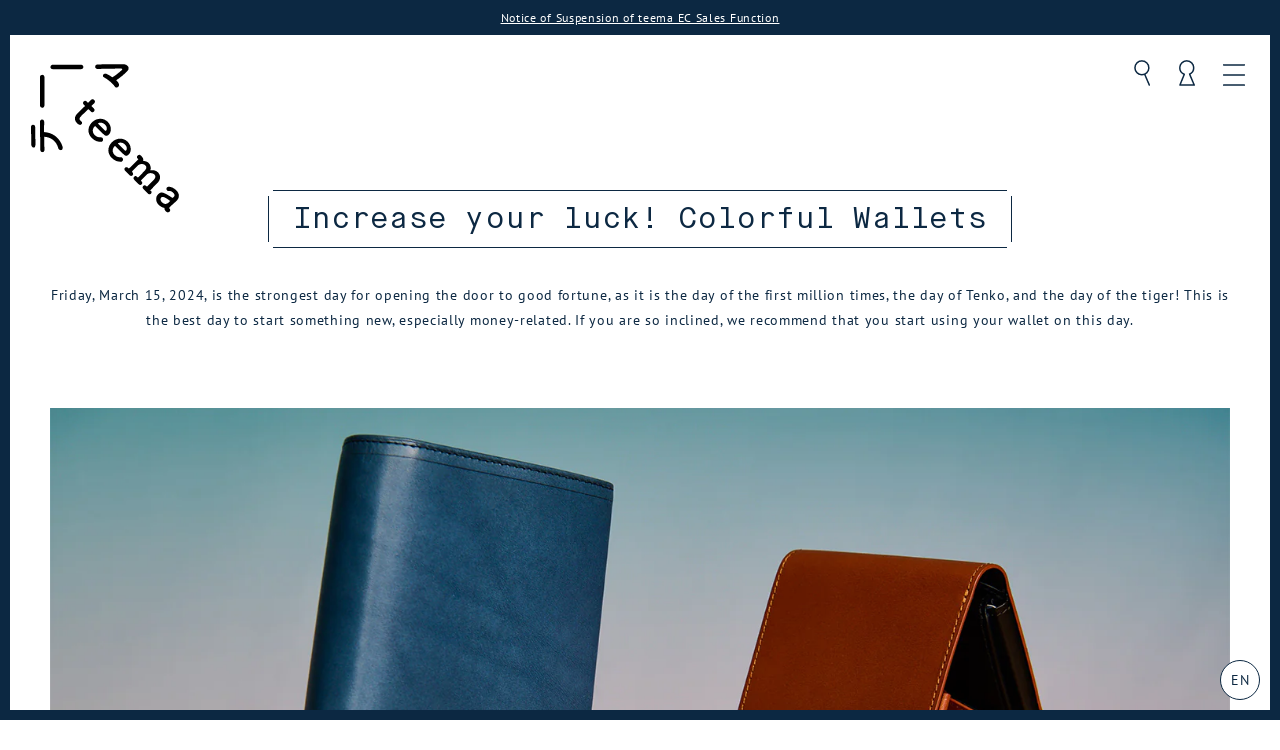

--- FILE ---
content_type: text/html; charset=utf-8
request_url: https://tee-ma.com/en/collections/colorful_wallet
body_size: 187221
content:
<!doctype html>
<html class="no-js" lang="en" dir="ltr">
<head>
  <meta charset="utf-8">
  <meta http-equiv="X-UA-Compatible" content="IE=edge,chrome=1">
  <meta name="viewport" content="width=device-width,initial-scale=1">
  <meta name="theme-color" content="#0c2842">
  <link rel="canonical" href="https://tee-ma.com/en/collections/colorful_wallet">
  <link rel="preconnect" href="https://cdn.shopify.com">
  <link rel="preconnect" href="https://fonts.shopifycdn.com">
  <link rel="dns-prefetch" href="https://productreviews.shopifycdn.com">
  <link rel="dns-prefetch" href="https://ajax.googleapis.com">
  <link rel="dns-prefetch" href="https://maps.googleapis.com">
  <link rel="dns-prefetch" href="https://maps.gstatic.com"><link rel="icon" type="image/png" href="//tee-ma.com/cdn/shop/files/logo-2-bk_16x16.png?v=1668598499" sizes="16x16">
  <link rel="icon" type="image/png" href="//tee-ma.com/cdn/shop/files/logo-2-bk_32x32.png?v=1668598499" sizes="32x32">
  <link rel="icon" type="image/png" href="//tee-ma.com/cdn/shop/files/logo-2-bk_96x96.png?v=1668598499" sizes="96x96"><link rel="apple-touch-icon" type="image/png" href="//tee-ma.com/cdn/shop/files/apple_60x60.png?v=1663149466" sizes="60x60">
  <link rel="apple-touch-icon" type="image/png" href="//tee-ma.com/cdn/shop/files/apple_72x72.png?v=1663149466" sizes="72x72">
  <link rel="apple-touch-icon" type="image/png" href="//tee-ma.com/cdn/shop/files/apple_114x114.png?v=1663149466" sizes="114x114">
  <link rel="apple-touch-icon" type="image/png" href="//tee-ma.com/cdn/shop/files/apple_120x120.png?v=1663149466" sizes="120x120">
  <link rel="apple-touch-icon" type="image/png" href="//tee-ma.com/cdn/shop/files/apple_144x144.png?v=1663149466" sizes="144x144">
  <link rel="apple-touch-icon" type="image/png" href="//tee-ma.com/cdn/shop/files/apple_152x152.png?v=1663149466" sizes="152x152">
  <link rel="apple-touch-icon" type="image/png" href="//tee-ma.com/cdn/shop/files/apple_180x180.png?v=1663149466" sizes="180x180"><title>Increase your luck! Colorful Wallets
| テーーマ teema
</title>
<meta name="description" content="Friday, March 15, 2024, is the strongest day for opening the door to good fortune, as it is the day of the first million times, the day of Tenko, and the day of the tiger! This is the best day to start something new, especially money-related. If you are so inclined, we recommend that you start using your wallet on this"><meta property="og:site_name" content="テーーマ teema">
  <meta property="og:url" content="https://tee-ma.com/en/collections/colorful_wallet">
  <meta property="og:title" content="Increase your luck! Colorful Wallets">
  <meta property="og:type" content="website">
  <meta property="og:description" content="Friday, March 15, 2024, is the strongest day for opening the door to good fortune, as it is the day of the first million times, the day of Tenko, and the day of the tiger! This is the best day to start something new, especially money-related. If you are so inclined, we recommend that you start using your wallet on this"><meta property="og:image" content="http://tee-ma.com/cdn/shop/collections/collection-2.jpg?v=1705654482">
    <meta property="og:image:secure_url" content="https://tee-ma.com/cdn/shop/collections/collection-2.jpg?v=1705654482">
    <meta property="og:image:width" content="1500">
    <meta property="og:image:height" content="1000"><meta name="twitter:site" content="@">
  <meta name="twitter:card" content="summary_large_image">
  <meta name="twitter:title" content="Increase your luck! Colorful Wallets">
  <meta name="twitter:description" content="Friday, March 15, 2024, is the strongest day for opening the door to good fortune, as it is the day of the first million times, the day of Tenko, and the day of the tiger! This is the best day to start something new, especially money-related. If you are so inclined, we recommend that you start using your wallet on this">
<script>
  (function(d) {
    var config = {
      kitId: 'jwy0mwv',
      scriptTimeout: 3000,
      async: true
    },
    h=d.documentElement,t=setTimeout(function(){h.className=h.className.replace(/\bwf-loading\b/g,"")+" wf-inactive";},config.scriptTimeout),tk=d.createElement("script"),f=false,s=d.getElementsByTagName("script")[0],a;h.className+=" wf-loading";tk.src='https://use.typekit.net/'+config.kitId+'.js';tk.async=true;tk.onload=tk.onreadystatechange=function(){a=this.readyState;if(f||a&&a!="complete"&&a!="loaded")return;f=true;clearTimeout(t);try{Typekit.load(config)}catch(e){}};s.parentNode.insertBefore(tk,s)
  })(document);
</script><style data-shopify>@font-face {
  font-family: "Anonymous Pro";
  font-weight: 400;
  font-style: normal;
  font-display: swap;
  src: url("//tee-ma.com/cdn/fonts/anonymous_pro/anonymouspro_n4.f8892cc1cfa3d797af6172c8eeddce62cf610e33.woff2") format("woff2"),
       url("//tee-ma.com/cdn/fonts/anonymous_pro/anonymouspro_n4.a707ca3ea5e6b6468ff0c29cf7e105dca1c09be4.woff") format("woff");
}

  @font-face {
  font-family: "PT Sans";
  font-weight: 400;
  font-style: normal;
  font-display: swap;
  src: url("//tee-ma.com/cdn/fonts/pt_sans/ptsans_n4.83e02f6420db1e9af259d3d7856d73a9dc4fb7ab.woff2") format("woff2"),
       url("//tee-ma.com/cdn/fonts/pt_sans/ptsans_n4.031cf9b26e734268d68c385b0ff08ff26d8b4b6b.woff") format("woff");
}


  @font-face {
  font-family: "PT Sans";
  font-weight: 700;
  font-style: normal;
  font-display: swap;
  src: url("//tee-ma.com/cdn/fonts/pt_sans/ptsans_n7.304287b69b0b43b7d5b0f947011857fe41849126.woff2") format("woff2"),
       url("//tee-ma.com/cdn/fonts/pt_sans/ptsans_n7.6044f7e686f0b0c443754a8289995e64f1aba322.woff") format("woff");
}

  @font-face {
  font-family: "PT Sans";
  font-weight: 400;
  font-style: italic;
  font-display: swap;
  src: url("//tee-ma.com/cdn/fonts/pt_sans/ptsans_i4.13d0fa4d8e97d77e57a7b87d374df76447561c38.woff2") format("woff2"),
       url("//tee-ma.com/cdn/fonts/pt_sans/ptsans_i4.1ffe088c0458ba08706c5025ac59c175cc6ceb8d.woff") format("woff");
}

  @font-face {
  font-family: "PT Sans";
  font-weight: 700;
  font-style: italic;
  font-display: swap;
  src: url("//tee-ma.com/cdn/fonts/pt_sans/ptsans_i7.525de7532113d6a475ae29f6a88f8539c3238ecb.woff2") format("woff2"),
       url("//tee-ma.com/cdn/fonts/pt_sans/ptsans_i7.128ef16b0a49f64f8629b93373d2c7806f936889.woff") format("woff");
}

</style><link href="//tee-ma.com/cdn/shop/t/11/assets/theme.css?v=133616510669617200231744102595" rel="stylesheet" type="text/css" media="all" />
<style data-shopify>:root {
    --typeHeaderPrimary: 'MaisonNeue-Mono',"Anonymous Pro","游ゴシック体", YuGothic, "游ゴシック", "Yu Gothic", "Meiryo";
    --typeHeaderFallback: sans-serif;
    --typeHeaderSize: 30px;
    --typeHeaderWeight: 400;
    --typeHeaderLineHeight: 1.3;
    --typeHeaderSpacing: 0.0em;

    --typeBasePrimary:"PT Sans","游ゴシック体", YuGothic, "游ゴシック", "Yu Gothic", "Meiryo";
    --typeBaseFallback:sans-serif;
    --typeBaseSize: 14px;
    --typeBaseWeight: 400;
    --typeBaseSpacing: 0.05em;
    --typeBaseLineHeight: 1.8;
    --colorImageOverlayRGB:0, 0, 0;

    --typeProductGridTitle: 13px;
    --typeCollectionGridTitle: 13px;

    --iconWeight: 3px;
    --iconLinecaps: round;

    
      --buttonRadius: 0px;
    

    --colorGridOverlayOpacity: 0.1;
  }

  .placeholder-content {
    background-image: linear-gradient(100deg, #ffffff 40%, #f7f7f7 63%, #ffffff 79%);
  }</style><script>
    document.documentElement.className = document.documentElement.className.replace('no-js', 'js');

    window.theme = window.theme || {};
    theme.routes = {
      home: "/en",
      cart: "/en/cart.js",
      cartPage: "/en/cart",
      cartAdd: "/en/cart/add.js",
      cartChange: "/en/cart/change.js",
      search: "/en/search"
    };
    theme.strings = {
      soldOut: "Sold Out",
      unavailable: "Unavailable",
      inStockLabel: "In stock, ready to ship",
      stockLabel: "Low stock - [count] items left",
      willNotShipUntil: "Ready to ship [date]",
      willBeInStockAfter: "Back in stock [date]",
      waitingForStock: "Inventory on the way",
      savePrice: "Save [saved_amount]",
      cartEmpty: "Your cart is currently empty.",
      cartTermsConfirmation: "You must agree with the terms and conditions of sales to check out",
      searchCollections: "Collections:",
      searchPages: "Pages:",
      searchArticles: "Articles:"
    };
    theme.settings = {
      dynamicVariantsEnable: true,
      cartType: "page",
      isCustomerTemplate: false,
      moneyFormat: "¥{{amount_no_decimals}}",
      saveType: "dollar",
      productImageSize: "square",
      productImageCover: true,
      predictiveSearch: true,
      predictiveSearchType: "product",
      quickView: false,
      themeName: 'Tuna',
      themeVersion: "2.0.0"
    };
  </script>

  <script>window.performance && window.performance.mark && window.performance.mark('shopify.content_for_header.start');</script><meta name="google-site-verification" content="A1v6Y4l3u_-CgbBu9WJe3wxcsENt_gsZIcijxyCkQxA">
<meta id="shopify-digital-wallet" name="shopify-digital-wallet" content="/60030812316/digital_wallets/dialog">
<meta name="shopify-checkout-api-token" content="bb96b930fb1d59fd47de5c89caf1319b">
<link rel="alternate" type="application/atom+xml" title="Feed" href="/en/collections/colorful_wallet.atom" />
<link rel="next" href="/en/collections/colorful_wallet?page=2">
<link rel="alternate" hreflang="x-default" href="https://tee-ma.com/collections/colorful_wallet">
<link rel="alternate" hreflang="en-AU" href="https://au.tee-ma.com/collections/colorful_wallet">
<link rel="alternate" hreflang="zh-Hant-AU" href="https://au.tee-ma.com/zh-tw/collections/%E5%A4%9A%E5%BD%A9%E9%8C%A2%E5%8C%85">
<link rel="alternate" hreflang="ja-AU" href="https://au.tee-ma.com/ja/collections/colorful_wallet">
<link rel="alternate" hreflang="zh-Hant-CN" href="https://cn.tee-ma.com/collections/%E5%A4%9A%E5%BD%A9%E9%8C%A2%E5%8C%85">
<link rel="alternate" hreflang="en-CN" href="https://cn.tee-ma.com/en/collections/colorful_wallet">
<link rel="alternate" hreflang="ja-CN" href="https://cn.tee-ma.com/ja/collections/colorful_wallet">
<link rel="alternate" hreflang="en-AD" href="https://eu.tee-ma.com/collections/colorful_wallet">
<link rel="alternate" hreflang="zh-Hant-AD" href="https://eu.tee-ma.com/zh-tw/collections/%E5%A4%9A%E5%BD%A9%E9%8C%A2%E5%8C%85">
<link rel="alternate" hreflang="ja-AD" href="https://eu.tee-ma.com/ja/collections/colorful_wallet">
<link rel="alternate" hreflang="en-AL" href="https://eu.tee-ma.com/collections/colorful_wallet">
<link rel="alternate" hreflang="zh-Hant-AL" href="https://eu.tee-ma.com/zh-tw/collections/%E5%A4%9A%E5%BD%A9%E9%8C%A2%E5%8C%85">
<link rel="alternate" hreflang="ja-AL" href="https://eu.tee-ma.com/ja/collections/colorful_wallet">
<link rel="alternate" hreflang="en-AT" href="https://eu.tee-ma.com/collections/colorful_wallet">
<link rel="alternate" hreflang="zh-Hant-AT" href="https://eu.tee-ma.com/zh-tw/collections/%E5%A4%9A%E5%BD%A9%E9%8C%A2%E5%8C%85">
<link rel="alternate" hreflang="ja-AT" href="https://eu.tee-ma.com/ja/collections/colorful_wallet">
<link rel="alternate" hreflang="en-AX" href="https://eu.tee-ma.com/collections/colorful_wallet">
<link rel="alternate" hreflang="zh-Hant-AX" href="https://eu.tee-ma.com/zh-tw/collections/%E5%A4%9A%E5%BD%A9%E9%8C%A2%E5%8C%85">
<link rel="alternate" hreflang="ja-AX" href="https://eu.tee-ma.com/ja/collections/colorful_wallet">
<link rel="alternate" hreflang="en-BA" href="https://eu.tee-ma.com/collections/colorful_wallet">
<link rel="alternate" hreflang="zh-Hant-BA" href="https://eu.tee-ma.com/zh-tw/collections/%E5%A4%9A%E5%BD%A9%E9%8C%A2%E5%8C%85">
<link rel="alternate" hreflang="ja-BA" href="https://eu.tee-ma.com/ja/collections/colorful_wallet">
<link rel="alternate" hreflang="en-BE" href="https://eu.tee-ma.com/collections/colorful_wallet">
<link rel="alternate" hreflang="zh-Hant-BE" href="https://eu.tee-ma.com/zh-tw/collections/%E5%A4%9A%E5%BD%A9%E9%8C%A2%E5%8C%85">
<link rel="alternate" hreflang="ja-BE" href="https://eu.tee-ma.com/ja/collections/colorful_wallet">
<link rel="alternate" hreflang="en-BG" href="https://eu.tee-ma.com/collections/colorful_wallet">
<link rel="alternate" hreflang="zh-Hant-BG" href="https://eu.tee-ma.com/zh-tw/collections/%E5%A4%9A%E5%BD%A9%E9%8C%A2%E5%8C%85">
<link rel="alternate" hreflang="ja-BG" href="https://eu.tee-ma.com/ja/collections/colorful_wallet">
<link rel="alternate" hreflang="en-BY" href="https://eu.tee-ma.com/collections/colorful_wallet">
<link rel="alternate" hreflang="zh-Hant-BY" href="https://eu.tee-ma.com/zh-tw/collections/%E5%A4%9A%E5%BD%A9%E9%8C%A2%E5%8C%85">
<link rel="alternate" hreflang="ja-BY" href="https://eu.tee-ma.com/ja/collections/colorful_wallet">
<link rel="alternate" hreflang="en-CH" href="https://eu.tee-ma.com/collections/colorful_wallet">
<link rel="alternate" hreflang="zh-Hant-CH" href="https://eu.tee-ma.com/zh-tw/collections/%E5%A4%9A%E5%BD%A9%E9%8C%A2%E5%8C%85">
<link rel="alternate" hreflang="ja-CH" href="https://eu.tee-ma.com/ja/collections/colorful_wallet">
<link rel="alternate" hreflang="en-CZ" href="https://eu.tee-ma.com/collections/colorful_wallet">
<link rel="alternate" hreflang="zh-Hant-CZ" href="https://eu.tee-ma.com/zh-tw/collections/%E5%A4%9A%E5%BD%A9%E9%8C%A2%E5%8C%85">
<link rel="alternate" hreflang="ja-CZ" href="https://eu.tee-ma.com/ja/collections/colorful_wallet">
<link rel="alternate" hreflang="en-DE" href="https://eu.tee-ma.com/collections/colorful_wallet">
<link rel="alternate" hreflang="zh-Hant-DE" href="https://eu.tee-ma.com/zh-tw/collections/%E5%A4%9A%E5%BD%A9%E9%8C%A2%E5%8C%85">
<link rel="alternate" hreflang="ja-DE" href="https://eu.tee-ma.com/ja/collections/colorful_wallet">
<link rel="alternate" hreflang="en-DK" href="https://eu.tee-ma.com/collections/colorful_wallet">
<link rel="alternate" hreflang="zh-Hant-DK" href="https://eu.tee-ma.com/zh-tw/collections/%E5%A4%9A%E5%BD%A9%E9%8C%A2%E5%8C%85">
<link rel="alternate" hreflang="ja-DK" href="https://eu.tee-ma.com/ja/collections/colorful_wallet">
<link rel="alternate" hreflang="en-EE" href="https://eu.tee-ma.com/collections/colorful_wallet">
<link rel="alternate" hreflang="zh-Hant-EE" href="https://eu.tee-ma.com/zh-tw/collections/%E5%A4%9A%E5%BD%A9%E9%8C%A2%E5%8C%85">
<link rel="alternate" hreflang="ja-EE" href="https://eu.tee-ma.com/ja/collections/colorful_wallet">
<link rel="alternate" hreflang="en-ES" href="https://eu.tee-ma.com/collections/colorful_wallet">
<link rel="alternate" hreflang="zh-Hant-ES" href="https://eu.tee-ma.com/zh-tw/collections/%E5%A4%9A%E5%BD%A9%E9%8C%A2%E5%8C%85">
<link rel="alternate" hreflang="ja-ES" href="https://eu.tee-ma.com/ja/collections/colorful_wallet">
<link rel="alternate" hreflang="en-FI" href="https://eu.tee-ma.com/collections/colorful_wallet">
<link rel="alternate" hreflang="zh-Hant-FI" href="https://eu.tee-ma.com/zh-tw/collections/%E5%A4%9A%E5%BD%A9%E9%8C%A2%E5%8C%85">
<link rel="alternate" hreflang="ja-FI" href="https://eu.tee-ma.com/ja/collections/colorful_wallet">
<link rel="alternate" hreflang="en-FO" href="https://eu.tee-ma.com/collections/colorful_wallet">
<link rel="alternate" hreflang="zh-Hant-FO" href="https://eu.tee-ma.com/zh-tw/collections/%E5%A4%9A%E5%BD%A9%E9%8C%A2%E5%8C%85">
<link rel="alternate" hreflang="ja-FO" href="https://eu.tee-ma.com/ja/collections/colorful_wallet">
<link rel="alternate" hreflang="en-FR" href="https://eu.tee-ma.com/collections/colorful_wallet">
<link rel="alternate" hreflang="zh-Hant-FR" href="https://eu.tee-ma.com/zh-tw/collections/%E5%A4%9A%E5%BD%A9%E9%8C%A2%E5%8C%85">
<link rel="alternate" hreflang="ja-FR" href="https://eu.tee-ma.com/ja/collections/colorful_wallet">
<link rel="alternate" hreflang="en-GB" href="https://eu.tee-ma.com/collections/colorful_wallet">
<link rel="alternate" hreflang="zh-Hant-GB" href="https://eu.tee-ma.com/zh-tw/collections/%E5%A4%9A%E5%BD%A9%E9%8C%A2%E5%8C%85">
<link rel="alternate" hreflang="ja-GB" href="https://eu.tee-ma.com/ja/collections/colorful_wallet">
<link rel="alternate" hreflang="en-GG" href="https://eu.tee-ma.com/collections/colorful_wallet">
<link rel="alternate" hreflang="zh-Hant-GG" href="https://eu.tee-ma.com/zh-tw/collections/%E5%A4%9A%E5%BD%A9%E9%8C%A2%E5%8C%85">
<link rel="alternate" hreflang="ja-GG" href="https://eu.tee-ma.com/ja/collections/colorful_wallet">
<link rel="alternate" hreflang="en-GI" href="https://eu.tee-ma.com/collections/colorful_wallet">
<link rel="alternate" hreflang="zh-Hant-GI" href="https://eu.tee-ma.com/zh-tw/collections/%E5%A4%9A%E5%BD%A9%E9%8C%A2%E5%8C%85">
<link rel="alternate" hreflang="ja-GI" href="https://eu.tee-ma.com/ja/collections/colorful_wallet">
<link rel="alternate" hreflang="en-GR" href="https://eu.tee-ma.com/collections/colorful_wallet">
<link rel="alternate" hreflang="zh-Hant-GR" href="https://eu.tee-ma.com/zh-tw/collections/%E5%A4%9A%E5%BD%A9%E9%8C%A2%E5%8C%85">
<link rel="alternate" hreflang="ja-GR" href="https://eu.tee-ma.com/ja/collections/colorful_wallet">
<link rel="alternate" hreflang="en-HR" href="https://eu.tee-ma.com/collections/colorful_wallet">
<link rel="alternate" hreflang="zh-Hant-HR" href="https://eu.tee-ma.com/zh-tw/collections/%E5%A4%9A%E5%BD%A9%E9%8C%A2%E5%8C%85">
<link rel="alternate" hreflang="ja-HR" href="https://eu.tee-ma.com/ja/collections/colorful_wallet">
<link rel="alternate" hreflang="en-HU" href="https://eu.tee-ma.com/collections/colorful_wallet">
<link rel="alternate" hreflang="zh-Hant-HU" href="https://eu.tee-ma.com/zh-tw/collections/%E5%A4%9A%E5%BD%A9%E9%8C%A2%E5%8C%85">
<link rel="alternate" hreflang="ja-HU" href="https://eu.tee-ma.com/ja/collections/colorful_wallet">
<link rel="alternate" hreflang="en-IE" href="https://eu.tee-ma.com/collections/colorful_wallet">
<link rel="alternate" hreflang="zh-Hant-IE" href="https://eu.tee-ma.com/zh-tw/collections/%E5%A4%9A%E5%BD%A9%E9%8C%A2%E5%8C%85">
<link rel="alternate" hreflang="ja-IE" href="https://eu.tee-ma.com/ja/collections/colorful_wallet">
<link rel="alternate" hreflang="en-IM" href="https://eu.tee-ma.com/collections/colorful_wallet">
<link rel="alternate" hreflang="zh-Hant-IM" href="https://eu.tee-ma.com/zh-tw/collections/%E5%A4%9A%E5%BD%A9%E9%8C%A2%E5%8C%85">
<link rel="alternate" hreflang="ja-IM" href="https://eu.tee-ma.com/ja/collections/colorful_wallet">
<link rel="alternate" hreflang="en-IS" href="https://eu.tee-ma.com/collections/colorful_wallet">
<link rel="alternate" hreflang="zh-Hant-IS" href="https://eu.tee-ma.com/zh-tw/collections/%E5%A4%9A%E5%BD%A9%E9%8C%A2%E5%8C%85">
<link rel="alternate" hreflang="ja-IS" href="https://eu.tee-ma.com/ja/collections/colorful_wallet">
<link rel="alternate" hreflang="en-IT" href="https://eu.tee-ma.com/collections/colorful_wallet">
<link rel="alternate" hreflang="zh-Hant-IT" href="https://eu.tee-ma.com/zh-tw/collections/%E5%A4%9A%E5%BD%A9%E9%8C%A2%E5%8C%85">
<link rel="alternate" hreflang="ja-IT" href="https://eu.tee-ma.com/ja/collections/colorful_wallet">
<link rel="alternate" hreflang="en-JE" href="https://eu.tee-ma.com/collections/colorful_wallet">
<link rel="alternate" hreflang="zh-Hant-JE" href="https://eu.tee-ma.com/zh-tw/collections/%E5%A4%9A%E5%BD%A9%E9%8C%A2%E5%8C%85">
<link rel="alternate" hreflang="ja-JE" href="https://eu.tee-ma.com/ja/collections/colorful_wallet">
<link rel="alternate" hreflang="en-LI" href="https://eu.tee-ma.com/collections/colorful_wallet">
<link rel="alternate" hreflang="zh-Hant-LI" href="https://eu.tee-ma.com/zh-tw/collections/%E5%A4%9A%E5%BD%A9%E9%8C%A2%E5%8C%85">
<link rel="alternate" hreflang="ja-LI" href="https://eu.tee-ma.com/ja/collections/colorful_wallet">
<link rel="alternate" hreflang="en-LT" href="https://eu.tee-ma.com/collections/colorful_wallet">
<link rel="alternate" hreflang="zh-Hant-LT" href="https://eu.tee-ma.com/zh-tw/collections/%E5%A4%9A%E5%BD%A9%E9%8C%A2%E5%8C%85">
<link rel="alternate" hreflang="ja-LT" href="https://eu.tee-ma.com/ja/collections/colorful_wallet">
<link rel="alternate" hreflang="en-LU" href="https://eu.tee-ma.com/collections/colorful_wallet">
<link rel="alternate" hreflang="zh-Hant-LU" href="https://eu.tee-ma.com/zh-tw/collections/%E5%A4%9A%E5%BD%A9%E9%8C%A2%E5%8C%85">
<link rel="alternate" hreflang="ja-LU" href="https://eu.tee-ma.com/ja/collections/colorful_wallet">
<link rel="alternate" hreflang="en-LV" href="https://eu.tee-ma.com/collections/colorful_wallet">
<link rel="alternate" hreflang="zh-Hant-LV" href="https://eu.tee-ma.com/zh-tw/collections/%E5%A4%9A%E5%BD%A9%E9%8C%A2%E5%8C%85">
<link rel="alternate" hreflang="ja-LV" href="https://eu.tee-ma.com/ja/collections/colorful_wallet">
<link rel="alternate" hreflang="en-MC" href="https://eu.tee-ma.com/collections/colorful_wallet">
<link rel="alternate" hreflang="zh-Hant-MC" href="https://eu.tee-ma.com/zh-tw/collections/%E5%A4%9A%E5%BD%A9%E9%8C%A2%E5%8C%85">
<link rel="alternate" hreflang="ja-MC" href="https://eu.tee-ma.com/ja/collections/colorful_wallet">
<link rel="alternate" hreflang="en-MD" href="https://eu.tee-ma.com/collections/colorful_wallet">
<link rel="alternate" hreflang="zh-Hant-MD" href="https://eu.tee-ma.com/zh-tw/collections/%E5%A4%9A%E5%BD%A9%E9%8C%A2%E5%8C%85">
<link rel="alternate" hreflang="ja-MD" href="https://eu.tee-ma.com/ja/collections/colorful_wallet">
<link rel="alternate" hreflang="en-ME" href="https://eu.tee-ma.com/collections/colorful_wallet">
<link rel="alternate" hreflang="zh-Hant-ME" href="https://eu.tee-ma.com/zh-tw/collections/%E5%A4%9A%E5%BD%A9%E9%8C%A2%E5%8C%85">
<link rel="alternate" hreflang="ja-ME" href="https://eu.tee-ma.com/ja/collections/colorful_wallet">
<link rel="alternate" hreflang="en-MK" href="https://eu.tee-ma.com/collections/colorful_wallet">
<link rel="alternate" hreflang="zh-Hant-MK" href="https://eu.tee-ma.com/zh-tw/collections/%E5%A4%9A%E5%BD%A9%E9%8C%A2%E5%8C%85">
<link rel="alternate" hreflang="ja-MK" href="https://eu.tee-ma.com/ja/collections/colorful_wallet">
<link rel="alternate" hreflang="en-MT" href="https://eu.tee-ma.com/collections/colorful_wallet">
<link rel="alternate" hreflang="zh-Hant-MT" href="https://eu.tee-ma.com/zh-tw/collections/%E5%A4%9A%E5%BD%A9%E9%8C%A2%E5%8C%85">
<link rel="alternate" hreflang="ja-MT" href="https://eu.tee-ma.com/ja/collections/colorful_wallet">
<link rel="alternate" hreflang="en-NL" href="https://eu.tee-ma.com/collections/colorful_wallet">
<link rel="alternate" hreflang="zh-Hant-NL" href="https://eu.tee-ma.com/zh-tw/collections/%E5%A4%9A%E5%BD%A9%E9%8C%A2%E5%8C%85">
<link rel="alternate" hreflang="ja-NL" href="https://eu.tee-ma.com/ja/collections/colorful_wallet">
<link rel="alternate" hreflang="en-NO" href="https://eu.tee-ma.com/collections/colorful_wallet">
<link rel="alternate" hreflang="zh-Hant-NO" href="https://eu.tee-ma.com/zh-tw/collections/%E5%A4%9A%E5%BD%A9%E9%8C%A2%E5%8C%85">
<link rel="alternate" hreflang="ja-NO" href="https://eu.tee-ma.com/ja/collections/colorful_wallet">
<link rel="alternate" hreflang="en-PL" href="https://eu.tee-ma.com/collections/colorful_wallet">
<link rel="alternate" hreflang="zh-Hant-PL" href="https://eu.tee-ma.com/zh-tw/collections/%E5%A4%9A%E5%BD%A9%E9%8C%A2%E5%8C%85">
<link rel="alternate" hreflang="ja-PL" href="https://eu.tee-ma.com/ja/collections/colorful_wallet">
<link rel="alternate" hreflang="en-PT" href="https://eu.tee-ma.com/collections/colorful_wallet">
<link rel="alternate" hreflang="zh-Hant-PT" href="https://eu.tee-ma.com/zh-tw/collections/%E5%A4%9A%E5%BD%A9%E9%8C%A2%E5%8C%85">
<link rel="alternate" hreflang="ja-PT" href="https://eu.tee-ma.com/ja/collections/colorful_wallet">
<link rel="alternate" hreflang="en-RO" href="https://eu.tee-ma.com/collections/colorful_wallet">
<link rel="alternate" hreflang="zh-Hant-RO" href="https://eu.tee-ma.com/zh-tw/collections/%E5%A4%9A%E5%BD%A9%E9%8C%A2%E5%8C%85">
<link rel="alternate" hreflang="ja-RO" href="https://eu.tee-ma.com/ja/collections/colorful_wallet">
<link rel="alternate" hreflang="en-RS" href="https://eu.tee-ma.com/collections/colorful_wallet">
<link rel="alternate" hreflang="zh-Hant-RS" href="https://eu.tee-ma.com/zh-tw/collections/%E5%A4%9A%E5%BD%A9%E9%8C%A2%E5%8C%85">
<link rel="alternate" hreflang="ja-RS" href="https://eu.tee-ma.com/ja/collections/colorful_wallet">
<link rel="alternate" hreflang="en-RU" href="https://eu.tee-ma.com/collections/colorful_wallet">
<link rel="alternate" hreflang="zh-Hant-RU" href="https://eu.tee-ma.com/zh-tw/collections/%E5%A4%9A%E5%BD%A9%E9%8C%A2%E5%8C%85">
<link rel="alternate" hreflang="ja-RU" href="https://eu.tee-ma.com/ja/collections/colorful_wallet">
<link rel="alternate" hreflang="en-SE" href="https://eu.tee-ma.com/collections/colorful_wallet">
<link rel="alternate" hreflang="zh-Hant-SE" href="https://eu.tee-ma.com/zh-tw/collections/%E5%A4%9A%E5%BD%A9%E9%8C%A2%E5%8C%85">
<link rel="alternate" hreflang="ja-SE" href="https://eu.tee-ma.com/ja/collections/colorful_wallet">
<link rel="alternate" hreflang="en-SI" href="https://eu.tee-ma.com/collections/colorful_wallet">
<link rel="alternate" hreflang="zh-Hant-SI" href="https://eu.tee-ma.com/zh-tw/collections/%E5%A4%9A%E5%BD%A9%E9%8C%A2%E5%8C%85">
<link rel="alternate" hreflang="ja-SI" href="https://eu.tee-ma.com/ja/collections/colorful_wallet">
<link rel="alternate" hreflang="en-SJ" href="https://eu.tee-ma.com/collections/colorful_wallet">
<link rel="alternate" hreflang="zh-Hant-SJ" href="https://eu.tee-ma.com/zh-tw/collections/%E5%A4%9A%E5%BD%A9%E9%8C%A2%E5%8C%85">
<link rel="alternate" hreflang="ja-SJ" href="https://eu.tee-ma.com/ja/collections/colorful_wallet">
<link rel="alternate" hreflang="en-SK" href="https://eu.tee-ma.com/collections/colorful_wallet">
<link rel="alternate" hreflang="zh-Hant-SK" href="https://eu.tee-ma.com/zh-tw/collections/%E5%A4%9A%E5%BD%A9%E9%8C%A2%E5%8C%85">
<link rel="alternate" hreflang="ja-SK" href="https://eu.tee-ma.com/ja/collections/colorful_wallet">
<link rel="alternate" hreflang="en-SM" href="https://eu.tee-ma.com/collections/colorful_wallet">
<link rel="alternate" hreflang="zh-Hant-SM" href="https://eu.tee-ma.com/zh-tw/collections/%E5%A4%9A%E5%BD%A9%E9%8C%A2%E5%8C%85">
<link rel="alternate" hreflang="ja-SM" href="https://eu.tee-ma.com/ja/collections/colorful_wallet">
<link rel="alternate" hreflang="en-UA" href="https://eu.tee-ma.com/collections/colorful_wallet">
<link rel="alternate" hreflang="zh-Hant-UA" href="https://eu.tee-ma.com/zh-tw/collections/%E5%A4%9A%E5%BD%A9%E9%8C%A2%E5%8C%85">
<link rel="alternate" hreflang="ja-UA" href="https://eu.tee-ma.com/ja/collections/colorful_wallet">
<link rel="alternate" hreflang="en-VA" href="https://eu.tee-ma.com/collections/colorful_wallet">
<link rel="alternate" hreflang="zh-Hant-VA" href="https://eu.tee-ma.com/zh-tw/collections/%E5%A4%9A%E5%BD%A9%E9%8C%A2%E5%8C%85">
<link rel="alternate" hreflang="ja-VA" href="https://eu.tee-ma.com/ja/collections/colorful_wallet">
<link rel="alternate" hreflang="en-XK" href="https://eu.tee-ma.com/collections/colorful_wallet">
<link rel="alternate" hreflang="zh-Hant-XK" href="https://eu.tee-ma.com/zh-tw/collections/%E5%A4%9A%E5%BD%A9%E9%8C%A2%E5%8C%85">
<link rel="alternate" hreflang="ja-XK" href="https://eu.tee-ma.com/ja/collections/colorful_wallet">
<link rel="alternate" hreflang="zh-Hant-HK" href="https://hk.tee-ma.com/collections/%E5%A4%9A%E5%BD%A9%E9%8C%A2%E5%8C%85">
<link rel="alternate" hreflang="ja-HK" href="https://hk.tee-ma.com/ja/collections/colorful_wallet">
<link rel="alternate" hreflang="en-HK" href="https://hk.tee-ma.com/en/collections/colorful_wallet">
<link rel="alternate" hreflang="en-SG" href="https://sg.tee-ma.com/collections/colorful_wallet">
<link rel="alternate" hreflang="ja-SG" href="https://sg.tee-ma.com/ja/collections/colorful_wallet">
<link rel="alternate" hreflang="zh-Hant-SG" href="https://sg.tee-ma.com/zh-tw/collections/%E5%A4%9A%E5%BD%A9%E9%8C%A2%E5%8C%85">
<link rel="alternate" hreflang="ja-JP" href="https://tee-ma.com/collections/colorful_wallet">
<link rel="alternate" hreflang="zh-Hant-JP" href="https://tee-ma.com/zh/collections/%E5%A4%9A%E5%BD%A9%E9%8C%A2%E5%8C%85">
<link rel="alternate" hreflang="en-JP" href="https://tee-ma.com/en/collections/colorful_wallet">
<link rel="alternate" hreflang="en-US" href="https://us.tee-ma.com/collections/colorful_wallet">
<link rel="alternate" hreflang="zh-Hant-US" href="https://us.tee-ma.com/zh-tw/collections/%E5%A4%9A%E5%BD%A9%E9%8C%A2%E5%8C%85">
<link rel="alternate" hreflang="ja-US" href="https://us.tee-ma.com/ja/collections/colorful_wallet">
<link rel="alternate" hreflang="zh-Hant-TW" href="https://zh.tee-ma.com/collections/%E5%A4%9A%E5%BD%A9%E9%8C%A2%E5%8C%85">
<link rel="alternate" hreflang="en-TW" href="https://zh.tee-ma.com/en/collections/colorful_wallet">
<link rel="alternate" hreflang="ja-TW" href="https://zh.tee-ma.com/ja/collections/colorful_wallet">
<link rel="alternate" type="application/json+oembed" href="https://tee-ma.com/en/collections/colorful_wallet.oembed">
<script async="async" src="/checkouts/internal/preloads.js?locale=en-JP"></script>
<link rel="preconnect" href="https://shop.app" crossorigin="anonymous">
<script async="async" src="https://shop.app/checkouts/internal/preloads.js?locale=en-JP&shop_id=60030812316" crossorigin="anonymous"></script>
<script id="apple-pay-shop-capabilities" type="application/json">{"shopId":60030812316,"countryCode":"JP","currencyCode":"JPY","merchantCapabilities":["supports3DS"],"merchantId":"gid:\/\/shopify\/Shop\/60030812316","merchantName":"テーーマ teema","requiredBillingContactFields":["postalAddress","email","phone"],"requiredShippingContactFields":["postalAddress","email","phone"],"shippingType":"shipping","supportedNetworks":["visa","masterCard","amex","jcb","discover"],"total":{"type":"pending","label":"テーーマ teema","amount":"1.00"},"shopifyPaymentsEnabled":true,"supportsSubscriptions":true}</script>
<script id="shopify-features" type="application/json">{"accessToken":"bb96b930fb1d59fd47de5c89caf1319b","betas":["rich-media-storefront-analytics"],"domain":"tee-ma.com","predictiveSearch":false,"shopId":60030812316,"locale":"en"}</script>
<script>var Shopify = Shopify || {};
Shopify.shop = "teema-jp.myshopify.com";
Shopify.locale = "en";
Shopify.currency = {"active":"JPY","rate":"1.0"};
Shopify.country = "JP";
Shopify.theme = {"name":"teema\/main","id":130835251356,"schema_name":"Tuna","schema_version":"2.0.0","theme_store_id":null,"role":"main"};
Shopify.theme.handle = "null";
Shopify.theme.style = {"id":null,"handle":null};
Shopify.cdnHost = "tee-ma.com/cdn";
Shopify.routes = Shopify.routes || {};
Shopify.routes.root = "/en/";</script>
<script type="module">!function(o){(o.Shopify=o.Shopify||{}).modules=!0}(window);</script>
<script>!function(o){function n(){var o=[];function n(){o.push(Array.prototype.slice.apply(arguments))}return n.q=o,n}var t=o.Shopify=o.Shopify||{};t.loadFeatures=n(),t.autoloadFeatures=n()}(window);</script>
<script>
  window.ShopifyPay = window.ShopifyPay || {};
  window.ShopifyPay.apiHost = "shop.app\/pay";
  window.ShopifyPay.redirectState = null;
</script>
<script id="shop-js-analytics" type="application/json">{"pageType":"collection"}</script>
<script defer="defer" async type="module" src="//tee-ma.com/cdn/shopifycloud/shop-js/modules/v2/client.init-shop-cart-sync_BN7fPSNr.en.esm.js"></script>
<script defer="defer" async type="module" src="//tee-ma.com/cdn/shopifycloud/shop-js/modules/v2/chunk.common_Cbph3Kss.esm.js"></script>
<script defer="defer" async type="module" src="//tee-ma.com/cdn/shopifycloud/shop-js/modules/v2/chunk.modal_DKumMAJ1.esm.js"></script>
<script type="module">
  await import("//tee-ma.com/cdn/shopifycloud/shop-js/modules/v2/client.init-shop-cart-sync_BN7fPSNr.en.esm.js");
await import("//tee-ma.com/cdn/shopifycloud/shop-js/modules/v2/chunk.common_Cbph3Kss.esm.js");
await import("//tee-ma.com/cdn/shopifycloud/shop-js/modules/v2/chunk.modal_DKumMAJ1.esm.js");

  window.Shopify.SignInWithShop?.initShopCartSync?.({"fedCMEnabled":true,"windoidEnabled":true});

</script>
<script>
  window.Shopify = window.Shopify || {};
  if (!window.Shopify.featureAssets) window.Shopify.featureAssets = {};
  window.Shopify.featureAssets['shop-js'] = {"shop-cart-sync":["modules/v2/client.shop-cart-sync_CJVUk8Jm.en.esm.js","modules/v2/chunk.common_Cbph3Kss.esm.js","modules/v2/chunk.modal_DKumMAJ1.esm.js"],"init-fed-cm":["modules/v2/client.init-fed-cm_7Fvt41F4.en.esm.js","modules/v2/chunk.common_Cbph3Kss.esm.js","modules/v2/chunk.modal_DKumMAJ1.esm.js"],"init-shop-email-lookup-coordinator":["modules/v2/client.init-shop-email-lookup-coordinator_Cc088_bR.en.esm.js","modules/v2/chunk.common_Cbph3Kss.esm.js","modules/v2/chunk.modal_DKumMAJ1.esm.js"],"init-windoid":["modules/v2/client.init-windoid_hPopwJRj.en.esm.js","modules/v2/chunk.common_Cbph3Kss.esm.js","modules/v2/chunk.modal_DKumMAJ1.esm.js"],"shop-button":["modules/v2/client.shop-button_B0jaPSNF.en.esm.js","modules/v2/chunk.common_Cbph3Kss.esm.js","modules/v2/chunk.modal_DKumMAJ1.esm.js"],"shop-cash-offers":["modules/v2/client.shop-cash-offers_DPIskqss.en.esm.js","modules/v2/chunk.common_Cbph3Kss.esm.js","modules/v2/chunk.modal_DKumMAJ1.esm.js"],"shop-toast-manager":["modules/v2/client.shop-toast-manager_CK7RT69O.en.esm.js","modules/v2/chunk.common_Cbph3Kss.esm.js","modules/v2/chunk.modal_DKumMAJ1.esm.js"],"init-shop-cart-sync":["modules/v2/client.init-shop-cart-sync_BN7fPSNr.en.esm.js","modules/v2/chunk.common_Cbph3Kss.esm.js","modules/v2/chunk.modal_DKumMAJ1.esm.js"],"init-customer-accounts-sign-up":["modules/v2/client.init-customer-accounts-sign-up_CfPf4CXf.en.esm.js","modules/v2/client.shop-login-button_DeIztwXF.en.esm.js","modules/v2/chunk.common_Cbph3Kss.esm.js","modules/v2/chunk.modal_DKumMAJ1.esm.js"],"pay-button":["modules/v2/client.pay-button_CgIwFSYN.en.esm.js","modules/v2/chunk.common_Cbph3Kss.esm.js","modules/v2/chunk.modal_DKumMAJ1.esm.js"],"init-customer-accounts":["modules/v2/client.init-customer-accounts_DQ3x16JI.en.esm.js","modules/v2/client.shop-login-button_DeIztwXF.en.esm.js","modules/v2/chunk.common_Cbph3Kss.esm.js","modules/v2/chunk.modal_DKumMAJ1.esm.js"],"avatar":["modules/v2/client.avatar_BTnouDA3.en.esm.js"],"init-shop-for-new-customer-accounts":["modules/v2/client.init-shop-for-new-customer-accounts_CsZy_esa.en.esm.js","modules/v2/client.shop-login-button_DeIztwXF.en.esm.js","modules/v2/chunk.common_Cbph3Kss.esm.js","modules/v2/chunk.modal_DKumMAJ1.esm.js"],"shop-follow-button":["modules/v2/client.shop-follow-button_BRMJjgGd.en.esm.js","modules/v2/chunk.common_Cbph3Kss.esm.js","modules/v2/chunk.modal_DKumMAJ1.esm.js"],"checkout-modal":["modules/v2/client.checkout-modal_B9Drz_yf.en.esm.js","modules/v2/chunk.common_Cbph3Kss.esm.js","modules/v2/chunk.modal_DKumMAJ1.esm.js"],"shop-login-button":["modules/v2/client.shop-login-button_DeIztwXF.en.esm.js","modules/v2/chunk.common_Cbph3Kss.esm.js","modules/v2/chunk.modal_DKumMAJ1.esm.js"],"lead-capture":["modules/v2/client.lead-capture_DXYzFM3R.en.esm.js","modules/v2/chunk.common_Cbph3Kss.esm.js","modules/v2/chunk.modal_DKumMAJ1.esm.js"],"shop-login":["modules/v2/client.shop-login_CA5pJqmO.en.esm.js","modules/v2/chunk.common_Cbph3Kss.esm.js","modules/v2/chunk.modal_DKumMAJ1.esm.js"],"payment-terms":["modules/v2/client.payment-terms_BxzfvcZJ.en.esm.js","modules/v2/chunk.common_Cbph3Kss.esm.js","modules/v2/chunk.modal_DKumMAJ1.esm.js"]};
</script>
<script>(function() {
  var isLoaded = false;
  function asyncLoad() {
    if (isLoaded) return;
    isLoaded = true;
    var urls = ["\/\/swymv3free-01.azureedge.net\/code\/swym-shopify.js?shop=teema-jp.myshopify.com","https:\/\/cdn.nfcube.com\/instafeed-9dc868d62105c8d7668dd361b3551bbb.js?shop=teema-jp.myshopify.com"];
    for (var i = 0; i < urls.length; i++) {
      var s = document.createElement('script');
      s.type = 'text/javascript';
      s.async = true;
      s.src = urls[i];
      var x = document.getElementsByTagName('script')[0];
      x.parentNode.insertBefore(s, x);
    }
  };
  if(window.attachEvent) {
    window.attachEvent('onload', asyncLoad);
  } else {
    window.addEventListener('load', asyncLoad, false);
  }
})();</script>
<script id="__st">var __st={"a":60030812316,"offset":32400,"reqid":"e63fd621-4a68-4e01-bf38-dc377bde4d74-1769996204","pageurl":"tee-ma.com\/en\/collections\/colorful_wallet","u":"1b3fa781ea5b","p":"collection","rtyp":"collection","rid":298050584732};</script>
<script>window.ShopifyPaypalV4VisibilityTracking = true;</script>
<script id="captcha-bootstrap">!function(){'use strict';const t='contact',e='account',n='new_comment',o=[[t,t],['blogs',n],['comments',n],[t,'customer']],c=[[e,'customer_login'],[e,'guest_login'],[e,'recover_customer_password'],[e,'create_customer']],r=t=>t.map((([t,e])=>`form[action*='/${t}']:not([data-nocaptcha='true']) input[name='form_type'][value='${e}']`)).join(','),a=t=>()=>t?[...document.querySelectorAll(t)].map((t=>t.form)):[];function s(){const t=[...o],e=r(t);return a(e)}const i='password',u='form_key',d=['recaptcha-v3-token','g-recaptcha-response','h-captcha-response',i],f=()=>{try{return window.sessionStorage}catch{return}},m='__shopify_v',_=t=>t.elements[u];function p(t,e,n=!1){try{const o=window.sessionStorage,c=JSON.parse(o.getItem(e)),{data:r}=function(t){const{data:e,action:n}=t;return t[m]||n?{data:e,action:n}:{data:t,action:n}}(c);for(const[e,n]of Object.entries(r))t.elements[e]&&(t.elements[e].value=n);n&&o.removeItem(e)}catch(o){console.error('form repopulation failed',{error:o})}}const l='form_type',E='cptcha';function T(t){t.dataset[E]=!0}const w=window,h=w.document,L='Shopify',v='ce_forms',y='captcha';let A=!1;((t,e)=>{const n=(g='f06e6c50-85a8-45c8-87d0-21a2b65856fe',I='https://cdn.shopify.com/shopifycloud/storefront-forms-hcaptcha/ce_storefront_forms_captcha_hcaptcha.v1.5.2.iife.js',D={infoText:'Protected by hCaptcha',privacyText:'Privacy',termsText:'Terms'},(t,e,n)=>{const o=w[L][v],c=o.bindForm;if(c)return c(t,g,e,D).then(n);var r;o.q.push([[t,g,e,D],n]),r=I,A||(h.body.append(Object.assign(h.createElement('script'),{id:'captcha-provider',async:!0,src:r})),A=!0)});var g,I,D;w[L]=w[L]||{},w[L][v]=w[L][v]||{},w[L][v].q=[],w[L][y]=w[L][y]||{},w[L][y].protect=function(t,e){n(t,void 0,e),T(t)},Object.freeze(w[L][y]),function(t,e,n,w,h,L){const[v,y,A,g]=function(t,e,n){const i=e?o:[],u=t?c:[],d=[...i,...u],f=r(d),m=r(i),_=r(d.filter((([t,e])=>n.includes(e))));return[a(f),a(m),a(_),s()]}(w,h,L),I=t=>{const e=t.target;return e instanceof HTMLFormElement?e:e&&e.form},D=t=>v().includes(t);t.addEventListener('submit',(t=>{const e=I(t);if(!e)return;const n=D(e)&&!e.dataset.hcaptchaBound&&!e.dataset.recaptchaBound,o=_(e),c=g().includes(e)&&(!o||!o.value);(n||c)&&t.preventDefault(),c&&!n&&(function(t){try{if(!f())return;!function(t){const e=f();if(!e)return;const n=_(t);if(!n)return;const o=n.value;o&&e.removeItem(o)}(t);const e=Array.from(Array(32),(()=>Math.random().toString(36)[2])).join('');!function(t,e){_(t)||t.append(Object.assign(document.createElement('input'),{type:'hidden',name:u})),t.elements[u].value=e}(t,e),function(t,e){const n=f();if(!n)return;const o=[...t.querySelectorAll(`input[type='${i}']`)].map((({name:t})=>t)),c=[...d,...o],r={};for(const[a,s]of new FormData(t).entries())c.includes(a)||(r[a]=s);n.setItem(e,JSON.stringify({[m]:1,action:t.action,data:r}))}(t,e)}catch(e){console.error('failed to persist form',e)}}(e),e.submit())}));const S=(t,e)=>{t&&!t.dataset[E]&&(n(t,e.some((e=>e===t))),T(t))};for(const o of['focusin','change'])t.addEventListener(o,(t=>{const e=I(t);D(e)&&S(e,y())}));const B=e.get('form_key'),M=e.get(l),P=B&&M;t.addEventListener('DOMContentLoaded',(()=>{const t=y();if(P)for(const e of t)e.elements[l].value===M&&p(e,B);[...new Set([...A(),...v().filter((t=>'true'===t.dataset.shopifyCaptcha))])].forEach((e=>S(e,t)))}))}(h,new URLSearchParams(w.location.search),n,t,e,['guest_login'])})(!0,!0)}();</script>
<script integrity="sha256-4kQ18oKyAcykRKYeNunJcIwy7WH5gtpwJnB7kiuLZ1E=" data-source-attribution="shopify.loadfeatures" defer="defer" src="//tee-ma.com/cdn/shopifycloud/storefront/assets/storefront/load_feature-a0a9edcb.js" crossorigin="anonymous"></script>
<script crossorigin="anonymous" defer="defer" src="//tee-ma.com/cdn/shopifycloud/storefront/assets/shopify_pay/storefront-65b4c6d7.js?v=20250812"></script>
<script data-source-attribution="shopify.dynamic_checkout.dynamic.init">var Shopify=Shopify||{};Shopify.PaymentButton=Shopify.PaymentButton||{isStorefrontPortableWallets:!0,init:function(){window.Shopify.PaymentButton.init=function(){};var t=document.createElement("script");t.src="https://tee-ma.com/cdn/shopifycloud/portable-wallets/latest/portable-wallets.en.js",t.type="module",document.head.appendChild(t)}};
</script>
<script data-source-attribution="shopify.dynamic_checkout.buyer_consent">
  function portableWalletsHideBuyerConsent(e){var t=document.getElementById("shopify-buyer-consent"),n=document.getElementById("shopify-subscription-policy-button");t&&n&&(t.classList.add("hidden"),t.setAttribute("aria-hidden","true"),n.removeEventListener("click",e))}function portableWalletsShowBuyerConsent(e){var t=document.getElementById("shopify-buyer-consent"),n=document.getElementById("shopify-subscription-policy-button");t&&n&&(t.classList.remove("hidden"),t.removeAttribute("aria-hidden"),n.addEventListener("click",e))}window.Shopify?.PaymentButton&&(window.Shopify.PaymentButton.hideBuyerConsent=portableWalletsHideBuyerConsent,window.Shopify.PaymentButton.showBuyerConsent=portableWalletsShowBuyerConsent);
</script>
<script data-source-attribution="shopify.dynamic_checkout.cart.bootstrap">document.addEventListener("DOMContentLoaded",(function(){function t(){return document.querySelector("shopify-accelerated-checkout-cart, shopify-accelerated-checkout")}if(t())Shopify.PaymentButton.init();else{new MutationObserver((function(e,n){t()&&(Shopify.PaymentButton.init(),n.disconnect())})).observe(document.body,{childList:!0,subtree:!0})}}));
</script>
<link id="shopify-accelerated-checkout-styles" rel="stylesheet" media="screen" href="https://tee-ma.com/cdn/shopifycloud/portable-wallets/latest/accelerated-checkout-backwards-compat.css" crossorigin="anonymous">
<style id="shopify-accelerated-checkout-cart">
        #shopify-buyer-consent {
  margin-top: 1em;
  display: inline-block;
  width: 100%;
}

#shopify-buyer-consent.hidden {
  display: none;
}

#shopify-subscription-policy-button {
  background: none;
  border: none;
  padding: 0;
  text-decoration: underline;
  font-size: inherit;
  cursor: pointer;
}

#shopify-subscription-policy-button::before {
  box-shadow: none;
}

      </style>

<script>window.performance && window.performance.mark && window.performance.mark('shopify.content_for_header.end');</script>

  <script src="//tee-ma.com/cdn/shop/t/11/assets/vendor-scripts-v11.js" defer="defer"></script><link rel="stylesheet" href="//tee-ma.com/cdn/shop/t/11/assets/country-flags.css"><script src="//tee-ma.com/cdn/shop/t/11/assets/theme.js?v=137488317130322262731723180827" defer="defer"></script><link href="//tee-ma.com/cdn/shop/t/11/assets/custom-fields.css?v=1080968677386427191688633021" rel="stylesheet" type="text/css" media="all" />
<script src="https://cdnjs.cloudflare.com/ajax/libs/jquery/3.6.0/jquery.min.js" integrity="sha512-894YE6QWD5I59HgZOGReFYm4dnWc1Qt5NtvYSaNcOP+u1T9qYdvdihz0PPSiiqn/+/3e7Jo4EaG7TubfWGUrMQ==" crossorigin="anonymous" referrerpolicy="no-referrer"></script>
<script src="//tee-ma.com/cdn/shop/t/11/assets/custom-fields-widgets.js?v=139276942021613749621688633016" defer="defer"></script>

  <!-- Google Tag Manager -->
<script>(function(w,d,s,l,i){w[l]=w[l]||[];w[l].push({'gtm.start':
new Date().getTime(),event:'gtm.js'});var f=d.getElementsByTagName(s)[0],
j=d.createElement(s),dl=l!='dataLayer'?'&l='+l:'';j.async=true;j.src=
'https://www.googletagmanager.com/gtm.js?id='+i+dl;f.parentNode.insertBefore(j,f);
})(window,document,'script','dataLayer','GTM-5PZ8LSD');</script>
<!-- End Google Tag Manager -->
  
<meta name="facebook-domain-verification" content="agiqt7skesi4em74yi3f9zj6l3sw1l" />
  <!-- Belkapp verify --><meta name="google-site-verification" content="oowjI6ktHNcnyQxcPkt3WHw9VWs0XTqmDTvE4ADJAKw" />





<!-- BEGIN app block: shopify://apps/judge-me-reviews/blocks/judgeme_core/61ccd3b1-a9f2-4160-9fe9-4fec8413e5d8 --><!-- Start of Judge.me Core -->






<link rel="dns-prefetch" href="https://cdnwidget.judge.me">
<link rel="dns-prefetch" href="https://cdn.judge.me">
<link rel="dns-prefetch" href="https://cdn1.judge.me">
<link rel="dns-prefetch" href="https://api.judge.me">

<script data-cfasync='false' class='jdgm-settings-script'>window.jdgmSettings={"pagination":5,"disable_web_reviews":false,"badge_no_review_text":"レビューなし","badge_n_reviews_text":"{{ n }}件のレビュー","hide_badge_preview_if_no_reviews":true,"badge_hide_text":false,"enforce_center_preview_badge":false,"widget_title":"カスタマーレビュー","widget_open_form_text":"レビューを書く","widget_close_form_text":"レビューをキャンセル","widget_refresh_page_text":"ページを更新","widget_summary_text":"{{ number_of_reviews }}件のレビューに基づく","widget_no_review_text":"最初のレビューを書きましょう","widget_name_field_text":"表示名","widget_verified_name_field_text":"認証された名前（公開）","widget_name_placeholder_text":"表示名","widget_required_field_error_text":"このフィールドは必須です。","widget_email_field_text":"メールアドレス","widget_verified_email_field_text":"認証されたメール（非公開、編集不可）","widget_email_placeholder_text":"あなたのメールアドレス（非公開）","widget_email_field_error_text":"有効なメールアドレスを入力してください。","widget_rating_field_text":"評価","widget_review_title_field_text":"レビュータイトル","widget_review_title_placeholder_text":"レビューにタイトルをつける","widget_review_body_field_text":"レビュー内容","widget_review_body_placeholder_text":"ここに書き始めてください...","widget_pictures_field_text":"写真/動画（任意）","widget_submit_review_text":"レビューを送信","widget_submit_verified_review_text":"認証済みレビューを送信","widget_submit_success_msg_with_auto_publish":"ありがとうございます！数分後にページを更新して、あなたのレビューを確認してください。\u003ca href='https://judge.me/login' target='_blank' rel='nofollow noopener'\u003eJudge.me\u003c/a\u003eにログインすることで、レビューの削除や編集ができます。","widget_submit_success_msg_no_auto_publish":"ありがとうございます！あなたのレビューはショップ管理者の承認を得た後に公開されます。\u003ca href='https://judge.me/login' target='_blank' rel='nofollow noopener'\u003eJudge.me\u003c/a\u003eにログインすることで、レビューの削除や編集ができます。","widget_show_default_reviews_out_of_total_text":"{{ n_reviews }}件のレビューのうち{{ n_reviews_shown }}件を表示しています。","widget_show_all_link_text":"すべて表示","widget_show_less_link_text":"表示を減らす","widget_author_said_text":"{{ reviewer_name }}の言葉：","widget_days_text":"{{ n }}日前","widget_weeks_text":"{{ n }}週間前","widget_months_text":"{{ n }}ヶ月前","widget_years_text":"{{ n }}年前","widget_yesterday_text":"昨日","widget_today_text":"今日","widget_replied_text":"\u003e\u003e {{ shop_name }}の返信：","widget_read_more_text":"続きを読む","widget_reviewer_name_as_initial":"","widget_rating_filter_color":"#fbcd0a","widget_rating_filter_see_all_text":"すべてのレビューを見る","widget_sorting_most_recent_text":"最新順","widget_sorting_highest_rating_text":"最高評価順","widget_sorting_lowest_rating_text":"最低評価順","widget_sorting_with_pictures_text":"写真付きのみ","widget_sorting_most_helpful_text":"最も役立つ順","widget_open_question_form_text":"質問する","widget_reviews_subtab_text":"レビュー","widget_questions_subtab_text":"質問","widget_question_label_text":"質問","widget_answer_label_text":"回答","widget_question_placeholder_text":"ここに質問を書いてください","widget_submit_question_text":"質問を送信","widget_question_submit_success_text":"ご質問ありがとうございます！回答があり次第ご連絡いたします。","verified_badge_text":"認証済み","verified_badge_bg_color":"","verified_badge_text_color":"","verified_badge_placement":"left-of-reviewer-name","widget_review_max_height":3,"widget_hide_border":false,"widget_social_share":false,"widget_thumb":false,"widget_review_location_show":false,"widget_location_format":"","all_reviews_include_out_of_store_products":true,"all_reviews_out_of_store_text":"（ストア外）","all_reviews_pagination":100,"all_reviews_product_name_prefix_text":"について","enable_review_pictures":true,"enable_question_anwser":false,"widget_theme":"default","review_date_format":"mm/dd/yyyy","default_sort_method":"most-recent","widget_product_reviews_subtab_text":"製品レビュー","widget_shop_reviews_subtab_text":"ショップレビュー","widget_other_products_reviews_text":"他の製品のレビュー","widget_store_reviews_subtab_text":"ショップレビュー","widget_no_store_reviews_text":"この店舗はまだレビューを受け取っていません","widget_web_restriction_product_reviews_text":"この製品に対するレビューはまだありません","widget_no_items_text":"アイテムが見つかりません","widget_show_more_text":"もっと見る","widget_write_a_store_review_text":"ストアレビューを書く","widget_other_languages_heading":"他の言語のレビュー","widget_translate_review_text":"レビューを{{ language }}に翻訳","widget_translating_review_text":"翻訳中...","widget_show_original_translation_text":"原文を表示 ({{ language }})","widget_translate_review_failed_text":"レビューを翻訳できませんでした。","widget_translate_review_retry_text":"再試行","widget_translate_review_try_again_later_text":"後でもう一度お試しください","show_product_url_for_grouped_product":false,"widget_sorting_pictures_first_text":"写真を最初に","show_pictures_on_all_rev_page_mobile":false,"show_pictures_on_all_rev_page_desktop":false,"floating_tab_hide_mobile_install_preference":false,"floating_tab_button_name":"★ レビュー","floating_tab_title":"お客様の声","floating_tab_button_color":"","floating_tab_button_background_color":"","floating_tab_url":"","floating_tab_url_enabled":false,"floating_tab_tab_style":"text","all_reviews_text_badge_text":"お客様は当店を{{ shop.metafields.judgeme.all_reviews_count }}件のレビューに基づいて{{ shop.metafields.judgeme.all_reviews_rating | round: 1 }}/5と評価しています。","all_reviews_text_badge_text_branded_style":"{{ shop.metafields.judgeme.all_reviews_count }}件のレビューに基づいて5つ星中{{ shop.metafields.judgeme.all_reviews_rating | round: 1 }}つ星","is_all_reviews_text_badge_a_link":false,"show_stars_for_all_reviews_text_badge":false,"all_reviews_text_badge_url":"","all_reviews_text_style":"branded","all_reviews_text_color_style":"judgeme_brand_color","all_reviews_text_color":"#108474","all_reviews_text_show_jm_brand":true,"featured_carousel_show_header":true,"featured_carousel_title":"お客様の声","testimonials_carousel_title":"お客様の声","videos_carousel_title":"お客様の声","cards_carousel_title":"お客様の声","featured_carousel_count_text":"{{ n }}件のレビューから","featured_carousel_add_link_to_all_reviews_page":false,"featured_carousel_url":"","featured_carousel_show_images":true,"featured_carousel_autoslide_interval":5,"featured_carousel_arrows_on_the_sides":false,"featured_carousel_height":250,"featured_carousel_width":80,"featured_carousel_image_size":0,"featured_carousel_image_height":250,"featured_carousel_arrow_color":"#eeeeee","verified_count_badge_style":"branded","verified_count_badge_orientation":"horizontal","verified_count_badge_color_style":"judgeme_brand_color","verified_count_badge_color":"#108474","is_verified_count_badge_a_link":false,"verified_count_badge_url":"","verified_count_badge_show_jm_brand":true,"widget_rating_preset_default":5,"widget_first_sub_tab":"product-reviews","widget_show_histogram":true,"widget_histogram_use_custom_color":false,"widget_pagination_use_custom_color":false,"widget_star_use_custom_color":false,"widget_verified_badge_use_custom_color":false,"widget_write_review_use_custom_color":false,"picture_reminder_submit_button":"Upload Pictures","enable_review_videos":false,"mute_video_by_default":false,"widget_sorting_videos_first_text":"動画を最初に","widget_review_pending_text":"保留中","featured_carousel_items_for_large_screen":3,"social_share_options_order":"Facebook,Twitter","remove_microdata_snippet":false,"disable_json_ld":false,"enable_json_ld_products":false,"preview_badge_show_question_text":false,"preview_badge_no_question_text":"質問なし","preview_badge_n_question_text":"{{ number_of_questions }}件の質問","qa_badge_show_icon":false,"qa_badge_position":"same-row","remove_judgeme_branding":true,"widget_add_search_bar":false,"widget_search_bar_placeholder":"検索","widget_sorting_verified_only_text":"認証済みのみ","featured_carousel_theme":"default","featured_carousel_show_rating":true,"featured_carousel_show_title":true,"featured_carousel_show_body":true,"featured_carousel_show_date":false,"featured_carousel_show_reviewer":true,"featured_carousel_show_product":false,"featured_carousel_header_background_color":"#108474","featured_carousel_header_text_color":"#ffffff","featured_carousel_name_product_separator":"reviewed","featured_carousel_full_star_background":"#108474","featured_carousel_empty_star_background":"#dadada","featured_carousel_vertical_theme_background":"#f9fafb","featured_carousel_verified_badge_enable":true,"featured_carousel_verified_badge_color":"#108474","featured_carousel_border_style":"round","featured_carousel_review_line_length_limit":3,"featured_carousel_more_reviews_button_text":"さらにレビューを読む","featured_carousel_view_product_button_text":"製品を見る","all_reviews_page_load_reviews_on":"scroll","all_reviews_page_load_more_text":"さらにレビューを読み込む","disable_fb_tab_reviews":false,"enable_ajax_cdn_cache":false,"widget_advanced_speed_features":5,"widget_public_name_text":"のように公開表示","default_reviewer_name":"John Smith","default_reviewer_name_has_non_latin":true,"widget_reviewer_anonymous":"匿名","medals_widget_title":"Judge.me レビューメダル","medals_widget_background_color":"#f9fafb","medals_widget_position":"footer_all_pages","medals_widget_border_color":"#f9fafb","medals_widget_verified_text_position":"left","medals_widget_use_monochromatic_version":false,"medals_widget_elements_color":"#108474","show_reviewer_avatar":true,"widget_invalid_yt_video_url_error_text":"YouTubeビデオURLではありません","widget_max_length_field_error_text":"{0}文字以内で入力してください。","widget_show_country_flag":false,"widget_show_collected_via_shop_app":true,"widget_verified_by_shop_badge_style":"light","widget_verified_by_shop_text":"ショップによって認証","widget_show_photo_gallery":false,"widget_load_with_code_splitting":true,"widget_ugc_install_preference":false,"widget_ugc_title":"私たちが作り、あなたが共有","widget_ugc_subtitle":"タグ付けすると、あなたの写真が私たちのページで特集されます","widget_ugc_arrows_color":"#ffffff","widget_ugc_primary_button_text":"今すぐ購入","widget_ugc_primary_button_background_color":"#108474","widget_ugc_primary_button_text_color":"#ffffff","widget_ugc_primary_button_border_width":"0","widget_ugc_primary_button_border_style":"none","widget_ugc_primary_button_border_color":"#108474","widget_ugc_primary_button_border_radius":"25","widget_ugc_secondary_button_text":"さらに読み込む","widget_ugc_secondary_button_background_color":"#ffffff","widget_ugc_secondary_button_text_color":"#108474","widget_ugc_secondary_button_border_width":"2","widget_ugc_secondary_button_border_style":"solid","widget_ugc_secondary_button_border_color":"#108474","widget_ugc_secondary_button_border_radius":"25","widget_ugc_reviews_button_text":"レビューを見る","widget_ugc_reviews_button_background_color":"#ffffff","widget_ugc_reviews_button_text_color":"#108474","widget_ugc_reviews_button_border_width":"2","widget_ugc_reviews_button_border_style":"solid","widget_ugc_reviews_button_border_color":"#108474","widget_ugc_reviews_button_border_radius":"25","widget_ugc_reviews_button_link_to":"judgeme-reviews-page","widget_ugc_show_post_date":true,"widget_ugc_max_width":"800","widget_rating_metafield_value_type":true,"widget_primary_color":"#252525","widget_enable_secondary_color":false,"widget_secondary_color":"#edf5f5","widget_summary_average_rating_text":"5つ星中{{ average_rating }}つ星","widget_media_grid_title":"お客様の写真と動画","widget_media_grid_see_more_text":"もっと見る","widget_round_style":false,"widget_show_product_medals":true,"widget_verified_by_judgeme_text":"Judge.meによって認証","widget_show_store_medals":true,"widget_verified_by_judgeme_text_in_store_medals":"Judge.meによって認証","widget_media_field_exceed_quantity_message":"申し訳ありませんが、1つのレビューにつき{{ max_media }}つまでしか受け付けられません。","widget_media_field_exceed_limit_message":"{{ file_name }}が大きすぎます。{{ size_limit }}MB未満の{{ media_type }}を選択してください。","widget_review_submitted_text":"レビューが送信されました！","widget_question_submitted_text":"質問が送信されました！","widget_close_form_text_question":"キャンセル","widget_write_your_answer_here_text":"ここに回答を書いてください","widget_enabled_branded_link":true,"widget_show_collected_by_judgeme":true,"widget_reviewer_name_color":"","widget_write_review_text_color":"","widget_write_review_bg_color":"","widget_collected_by_judgeme_text":"Judge.meによって収集","widget_pagination_type":"standard","widget_load_more_text":"さらに読み込む","widget_load_more_color":"#108474","widget_full_review_text":"完全なレビュー","widget_read_more_reviews_text":"さらにレビューを読む","widget_read_questions_text":"質問を読む","widget_questions_and_answers_text":"質問と回答","widget_verified_by_text":"認証元","widget_verified_text":"認証済み","widget_number_of_reviews_text":"{{ number_of_reviews }}件のレビュー","widget_back_button_text":"戻る","widget_next_button_text":"次へ","widget_custom_forms_filter_button":"フィルター","custom_forms_style":"horizontal","widget_show_review_information":false,"how_reviews_are_collected":"レビューの収集方法は？","widget_show_review_keywords":false,"widget_gdpr_statement":"あなたのデータの使用方法：あなたが残したレビューについてのみ、必要な場合にのみご連絡いたします。レビューを送信することで、Judge.meの\u003ca href='https://judge.me/terms' target='_blank' rel='nofollow noopener'\u003e利用規約\u003c/a\u003e、\u003ca href='https://judge.me/privacy' target='_blank' rel='nofollow noopener'\u003eプライバシーポリシー\u003c/a\u003e、\u003ca href='https://judge.me/content-policy' target='_blank' rel='nofollow noopener'\u003eコンテンツポリシー\u003c/a\u003eに同意したことになります。","widget_multilingual_sorting_enabled":false,"widget_translate_review_content_enabled":false,"widget_translate_review_content_method":"manual","popup_widget_review_selection":"automatically_with_pictures","popup_widget_round_border_style":true,"popup_widget_show_title":true,"popup_widget_show_body":true,"popup_widget_show_reviewer":false,"popup_widget_show_product":true,"popup_widget_show_pictures":true,"popup_widget_use_review_picture":true,"popup_widget_show_on_home_page":true,"popup_widget_show_on_product_page":true,"popup_widget_show_on_collection_page":true,"popup_widget_show_on_cart_page":true,"popup_widget_position":"bottom_left","popup_widget_first_review_delay":5,"popup_widget_duration":5,"popup_widget_interval":5,"popup_widget_review_count":5,"popup_widget_hide_on_mobile":true,"review_snippet_widget_round_border_style":true,"review_snippet_widget_card_color":"#FFFFFF","review_snippet_widget_slider_arrows_background_color":"#FFFFFF","review_snippet_widget_slider_arrows_color":"#000000","review_snippet_widget_star_color":"#108474","show_product_variant":false,"all_reviews_product_variant_label_text":"バリエーション: ","widget_show_verified_branding":false,"widget_ai_summary_title":"お客様の声","widget_ai_summary_disclaimer":"最近のカスタマーレビューに基づくAI搭載レビュー要約","widget_show_ai_summary":false,"widget_show_ai_summary_bg":false,"widget_show_review_title_input":true,"redirect_reviewers_invited_via_email":"review_widget","request_store_review_after_product_review":false,"request_review_other_products_in_order":false,"review_form_color_scheme":"default","review_form_corner_style":"square","review_form_star_color":{},"review_form_text_color":"#333333","review_form_background_color":"#ffffff","review_form_field_background_color":"#fafafa","review_form_button_color":{},"review_form_button_text_color":"#ffffff","review_form_modal_overlay_color":"#000000","review_content_screen_title_text":"この製品をどのように評価しますか？","review_content_introduction_text":"あなたの体験について少し共有していただけると嬉しいです。","store_review_form_title_text":"このストアをどのように評価しますか？","store_review_form_introduction_text":"あなたの体験について少し共有していただけると嬉しいです。","show_review_guidance_text":true,"one_star_review_guidance_text":"悪い","five_star_review_guidance_text":"素晴らしい","customer_information_screen_title_text":"あなたについて","customer_information_introduction_text":"あなたについてもっと教えてください。","custom_questions_screen_title_text":"あなたの体験について詳しく","custom_questions_introduction_text":"あなたの体験についてより詳しく理解するための質問がいくつかあります。","review_submitted_screen_title_text":"レビューありがとうございます！","review_submitted_screen_thank_you_text":"現在処理中です。まもなくストアに表示されます。","review_submitted_screen_email_verification_text":"今送信したリンクをクリックしてメールアドレスを確認してください。これにより、レビューの信頼性を保つことができます。","review_submitted_request_store_review_text":"私たちとのお買い物体験を共有していただけませんか？","review_submitted_review_other_products_text":"これらの商品をレビューしていただけませんか？","store_review_screen_title_text":"あなたの購入体験を共有しますか？","store_review_introduction_text":"あなたのフィードバックを重視し、改善に活用します。あなたの思いや提案を共有してください。","reviewer_media_screen_title_picture_text":"写真を共有","reviewer_media_introduction_picture_text":"レビューを裏付ける写真をアップロードしてください。","reviewer_media_screen_title_video_text":"ビデオを共有","reviewer_media_introduction_video_text":"レビューを裏付けるビデオをアップロードしてください。","reviewer_media_screen_title_picture_or_video_text":"写真またはビデオを共有","reviewer_media_introduction_picture_or_video_text":"レビューを裏付ける写真またはビデオをアップロードしてください。","reviewer_media_youtube_url_text":"ここにYoutubeのURLを貼り付けてください","advanced_settings_next_step_button_text":"次へ","advanced_settings_close_review_button_text":"閉じる","modal_write_review_flow":false,"write_review_flow_required_text":"必須","write_review_flow_privacy_message_text":"個人情報を厳守します。","write_review_flow_anonymous_text":"匿名レビュー","write_review_flow_visibility_text":"これは他のお客様には表示されません。","write_review_flow_multiple_selection_help_text":"お好きなだけ選択してください","write_review_flow_single_selection_help_text":"一つのオプションを選択してください","write_review_flow_required_field_error_text":"この項目は必須です","write_review_flow_invalid_email_error_text":"有効なメールアドレスを入力してください","write_review_flow_max_length_error_text":"最大{{ max_length }}文字。","write_review_flow_media_upload_text":"\u003cb\u003eクリックしてアップロード\u003c/b\u003eまたはドラッグ\u0026ドロップ","write_review_flow_gdpr_statement":"必要な場合にのみ、あなたのレビューについてご連絡いたします。レビューを送信することで、当社の\u003ca href='https://judge.me/terms' target='_blank' rel='nofollow noopener'\u003e利用規約\u003c/a\u003eおよび\u003ca href='https://judge.me/privacy' target='_blank' rel='nofollow noopener'\u003eプライバシーポリシー\u003c/a\u003eに同意したものとみなされます。","rating_only_reviews_enabled":false,"show_negative_reviews_help_screen":false,"new_review_flow_help_screen_rating_threshold":3,"negative_review_resolution_screen_title_text":"もっと教えてください","negative_review_resolution_text":"お客様の体験は私たちにとって重要です。ご購入に問題がございましたら、私たちがサポートいたします。お気軽にお問い合わせください。状況を改善する機会をいただければ幸いです。","negative_review_resolution_button_text":"お問い合わせ","negative_review_resolution_proceed_with_review_text":"レビューを残す","negative_review_resolution_subject":"{{ shop_name }}での購入に関する問題。{{ order_name }}","preview_badge_collection_page_install_status":false,"widget_review_custom_css":"","preview_badge_custom_css":"","preview_badge_stars_count":"5-stars","featured_carousel_custom_css":"","floating_tab_custom_css":"","all_reviews_widget_custom_css":"","medals_widget_custom_css":"","verified_badge_custom_css":"","all_reviews_text_custom_css":"","transparency_badges_collected_via_store_invite":false,"transparency_badges_from_another_provider":false,"transparency_badges_collected_from_store_visitor":false,"transparency_badges_collected_by_verified_review_provider":false,"transparency_badges_earned_reward":false,"transparency_badges_collected_via_store_invite_text":"ストア招待によるレビュー収集","transparency_badges_from_another_provider_text":"他のプロバイダーからのレビュー収集","transparency_badges_collected_from_store_visitor_text":"ストア訪問者からのレビュー収集","transparency_badges_written_in_google_text":"Googleで書かれたレビュー","transparency_badges_written_in_etsy_text":"Etsyで書かれたレビュー","transparency_badges_written_in_shop_app_text":"Shop Appで書かれたレビュー","transparency_badges_earned_reward_text":"将来の購入に対する報酬を獲得したレビュー","product_review_widget_per_page":10,"widget_store_review_label_text":"ストアレビュー","checkout_comment_extension_title_on_product_page":"Customer Comments","checkout_comment_extension_num_latest_comment_show":5,"checkout_comment_extension_format":"name_and_timestamp","checkout_comment_customer_name":"last_initial","checkout_comment_comment_notification":true,"preview_badge_collection_page_install_preference":false,"preview_badge_home_page_install_preference":false,"preview_badge_product_page_install_preference":false,"review_widget_install_preference":"","review_carousel_install_preference":false,"floating_reviews_tab_install_preference":"none","verified_reviews_count_badge_install_preference":false,"all_reviews_text_install_preference":false,"review_widget_best_location":false,"judgeme_medals_install_preference":false,"review_widget_revamp_enabled":false,"review_widget_qna_enabled":false,"review_widget_header_theme":"minimal","review_widget_widget_title_enabled":true,"review_widget_header_text_size":"medium","review_widget_header_text_weight":"regular","review_widget_average_rating_style":"compact","review_widget_bar_chart_enabled":true,"review_widget_bar_chart_type":"numbers","review_widget_bar_chart_style":"standard","review_widget_expanded_media_gallery_enabled":false,"review_widget_reviews_section_theme":"standard","review_widget_image_style":"thumbnails","review_widget_review_image_ratio":"square","review_widget_stars_size":"medium","review_widget_verified_badge":"standard_text","review_widget_review_title_text_size":"medium","review_widget_review_text_size":"medium","review_widget_review_text_length":"medium","review_widget_number_of_columns_desktop":3,"review_widget_carousel_transition_speed":5,"review_widget_custom_questions_answers_display":"always","review_widget_button_text_color":"#FFFFFF","review_widget_text_color":"#000000","review_widget_lighter_text_color":"#7B7B7B","review_widget_corner_styling":"soft","review_widget_review_word_singular":"レビュー","review_widget_review_word_plural":"レビュー","review_widget_voting_label":"役立つ？","review_widget_shop_reply_label":"{{ shop_name }}からの返信：","review_widget_filters_title":"フィルター","qna_widget_question_word_singular":"質問","qna_widget_question_word_plural":"質問","qna_widget_answer_reply_label":"{{ answerer_name }}からの返信：","qna_content_screen_title_text":"この商品について質問","qna_widget_question_required_field_error_text":"質問を入力してください。","qna_widget_flow_gdpr_statement":"必要な場合にのみ、あなたの質問についてご連絡いたします。質問を送信することで、当社の\u003ca href='https://judge.me/terms' target='_blank' rel='nofollow noopener'\u003e利用規約\u003c/a\u003eおよび\u003ca href='https://judge.me/privacy' target='_blank' rel='nofollow noopener'\u003eプライバシーポリシー\u003c/a\u003eに同意したものとみなされます。","qna_widget_question_submitted_text":"質問ありがとうございます！","qna_widget_close_form_text_question":"閉じる","qna_widget_question_submit_success_text":"あなたの質問に回答が届いたら、あなたにメールでお知らせします。","all_reviews_widget_v2025_enabled":false,"all_reviews_widget_v2025_header_theme":"default","all_reviews_widget_v2025_widget_title_enabled":true,"all_reviews_widget_v2025_header_text_size":"medium","all_reviews_widget_v2025_header_text_weight":"regular","all_reviews_widget_v2025_average_rating_style":"compact","all_reviews_widget_v2025_bar_chart_enabled":true,"all_reviews_widget_v2025_bar_chart_type":"numbers","all_reviews_widget_v2025_bar_chart_style":"standard","all_reviews_widget_v2025_expanded_media_gallery_enabled":false,"all_reviews_widget_v2025_show_store_medals":true,"all_reviews_widget_v2025_show_photo_gallery":true,"all_reviews_widget_v2025_show_review_keywords":false,"all_reviews_widget_v2025_show_ai_summary":false,"all_reviews_widget_v2025_show_ai_summary_bg":false,"all_reviews_widget_v2025_add_search_bar":false,"all_reviews_widget_v2025_default_sort_method":"most-recent","all_reviews_widget_v2025_reviews_per_page":10,"all_reviews_widget_v2025_reviews_section_theme":"default","all_reviews_widget_v2025_image_style":"thumbnails","all_reviews_widget_v2025_review_image_ratio":"square","all_reviews_widget_v2025_stars_size":"medium","all_reviews_widget_v2025_verified_badge":"bold_badge","all_reviews_widget_v2025_review_title_text_size":"medium","all_reviews_widget_v2025_review_text_size":"medium","all_reviews_widget_v2025_review_text_length":"medium","all_reviews_widget_v2025_number_of_columns_desktop":3,"all_reviews_widget_v2025_carousel_transition_speed":5,"all_reviews_widget_v2025_custom_questions_answers_display":"always","all_reviews_widget_v2025_show_product_variant":false,"all_reviews_widget_v2025_show_reviewer_avatar":true,"all_reviews_widget_v2025_reviewer_name_as_initial":"","all_reviews_widget_v2025_review_location_show":false,"all_reviews_widget_v2025_location_format":"","all_reviews_widget_v2025_show_country_flag":false,"all_reviews_widget_v2025_verified_by_shop_badge_style":"light","all_reviews_widget_v2025_social_share":false,"all_reviews_widget_v2025_social_share_options_order":"Facebook,Twitter,LinkedIn,Pinterest","all_reviews_widget_v2025_pagination_type":"standard","all_reviews_widget_v2025_button_text_color":"#FFFFFF","all_reviews_widget_v2025_text_color":"#000000","all_reviews_widget_v2025_lighter_text_color":"#7B7B7B","all_reviews_widget_v2025_corner_styling":"soft","all_reviews_widget_v2025_title":"カスタマーレビュー","all_reviews_widget_v2025_ai_summary_title":"お客様がこのストアについて言っていること","all_reviews_widget_v2025_no_review_text":"最初のレビューを書きましょう","platform":"shopify","branding_url":"https://app.judge.me/reviews/stores/tee-ma.com","branding_text":"Powered by Judge.me","locale":"en","reply_name":"テーーマ teema","widget_version":"3.0","footer":true,"autopublish":true,"review_dates":true,"enable_custom_form":false,"shop_use_review_site":true,"shop_locale":"ja","enable_multi_locales_translations":true,"show_review_title_input":true,"review_verification_email_status":"never","can_be_branded":true,"reply_name_text":"テーーマ teema"};</script> <style class='jdgm-settings-style'>﻿.jdgm-xx{left:0}:root{--jdgm-primary-color: #252525;--jdgm-secondary-color: rgba(37,37,37,0.1);--jdgm-star-color: #252525;--jdgm-write-review-text-color: white;--jdgm-write-review-bg-color: #252525;--jdgm-paginate-color: #252525;--jdgm-border-radius: 0;--jdgm-reviewer-name-color: #252525}.jdgm-histogram__bar-content{background-color:#252525}.jdgm-rev[data-verified-buyer=true] .jdgm-rev__icon.jdgm-rev__icon:after,.jdgm-rev__buyer-badge.jdgm-rev__buyer-badge{color:white;background-color:#252525}.jdgm-review-widget--small .jdgm-gallery.jdgm-gallery .jdgm-gallery__thumbnail-link:nth-child(8) .jdgm-gallery__thumbnail-wrapper.jdgm-gallery__thumbnail-wrapper:before{content:"もっと見る"}@media only screen and (min-width: 768px){.jdgm-gallery.jdgm-gallery .jdgm-gallery__thumbnail-link:nth-child(8) .jdgm-gallery__thumbnail-wrapper.jdgm-gallery__thumbnail-wrapper:before{content:"もっと見る"}}.jdgm-prev-badge[data-average-rating='0.00']{display:none !important}.jdgm-author-all-initials{display:none !important}.jdgm-author-last-initial{display:none !important}.jdgm-rev-widg__title{visibility:hidden}.jdgm-rev-widg__summary-text{visibility:hidden}.jdgm-prev-badge__text{visibility:hidden}.jdgm-rev__prod-link-prefix:before{content:'について'}.jdgm-rev__variant-label:before{content:'バリエーション: '}.jdgm-rev__out-of-store-text:before{content:'（ストア外）'}@media only screen and (min-width: 768px){.jdgm-rev__pics .jdgm-rev_all-rev-page-picture-separator,.jdgm-rev__pics .jdgm-rev__product-picture{display:none}}@media only screen and (max-width: 768px){.jdgm-rev__pics .jdgm-rev_all-rev-page-picture-separator,.jdgm-rev__pics .jdgm-rev__product-picture{display:none}}.jdgm-preview-badge[data-template="product"]{display:none !important}.jdgm-preview-badge[data-template="collection"]{display:none !important}.jdgm-preview-badge[data-template="index"]{display:none !important}.jdgm-review-widget[data-from-snippet="true"]{display:none !important}.jdgm-verified-count-badget[data-from-snippet="true"]{display:none !important}.jdgm-carousel-wrapper[data-from-snippet="true"]{display:none !important}.jdgm-all-reviews-text[data-from-snippet="true"]{display:none !important}.jdgm-medals-section[data-from-snippet="true"]{display:none !important}.jdgm-ugc-media-wrapper[data-from-snippet="true"]{display:none !important}.jdgm-rev__transparency-badge[data-badge-type="review_collected_via_store_invitation"]{display:none !important}.jdgm-rev__transparency-badge[data-badge-type="review_collected_from_another_provider"]{display:none !important}.jdgm-rev__transparency-badge[data-badge-type="review_collected_from_store_visitor"]{display:none !important}.jdgm-rev__transparency-badge[data-badge-type="review_written_in_etsy"]{display:none !important}.jdgm-rev__transparency-badge[data-badge-type="review_written_in_google_business"]{display:none !important}.jdgm-rev__transparency-badge[data-badge-type="review_written_in_shop_app"]{display:none !important}.jdgm-rev__transparency-badge[data-badge-type="review_earned_for_future_purchase"]{display:none !important}.jdgm-review-snippet-widget .jdgm-rev-snippet-widget__cards-container .jdgm-rev-snippet-card{border-radius:8px;background:#fff}.jdgm-review-snippet-widget .jdgm-rev-snippet-widget__cards-container .jdgm-rev-snippet-card__rev-rating .jdgm-star{color:#108474}.jdgm-review-snippet-widget .jdgm-rev-snippet-widget__prev-btn,.jdgm-review-snippet-widget .jdgm-rev-snippet-widget__next-btn{border-radius:50%;background:#fff}.jdgm-review-snippet-widget .jdgm-rev-snippet-widget__prev-btn>svg,.jdgm-review-snippet-widget .jdgm-rev-snippet-widget__next-btn>svg{fill:#000}.jdgm-full-rev-modal.rev-snippet-widget .jm-mfp-container .jm-mfp-content,.jdgm-full-rev-modal.rev-snippet-widget .jm-mfp-container .jdgm-full-rev__icon,.jdgm-full-rev-modal.rev-snippet-widget .jm-mfp-container .jdgm-full-rev__pic-img,.jdgm-full-rev-modal.rev-snippet-widget .jm-mfp-container .jdgm-full-rev__reply{border-radius:8px}.jdgm-full-rev-modal.rev-snippet-widget .jm-mfp-container .jdgm-full-rev[data-verified-buyer="true"] .jdgm-full-rev__icon::after{border-radius:8px}.jdgm-full-rev-modal.rev-snippet-widget .jm-mfp-container .jdgm-full-rev .jdgm-rev__buyer-badge{border-radius:calc( 8px / 2 )}.jdgm-full-rev-modal.rev-snippet-widget .jm-mfp-container .jdgm-full-rev .jdgm-full-rev__replier::before{content:'テーーマ teema'}.jdgm-full-rev-modal.rev-snippet-widget .jm-mfp-container .jdgm-full-rev .jdgm-full-rev__product-button{border-radius:calc( 8px * 6 )}
</style> <style class='jdgm-settings-style'></style>

  
  
  
  <style class='jdgm-miracle-styles'>
  @-webkit-keyframes jdgm-spin{0%{-webkit-transform:rotate(0deg);-ms-transform:rotate(0deg);transform:rotate(0deg)}100%{-webkit-transform:rotate(359deg);-ms-transform:rotate(359deg);transform:rotate(359deg)}}@keyframes jdgm-spin{0%{-webkit-transform:rotate(0deg);-ms-transform:rotate(0deg);transform:rotate(0deg)}100%{-webkit-transform:rotate(359deg);-ms-transform:rotate(359deg);transform:rotate(359deg)}}@font-face{font-family:'JudgemeStar';src:url("[data-uri]") format("woff");font-weight:normal;font-style:normal}.jdgm-star{font-family:'JudgemeStar';display:inline !important;text-decoration:none !important;padding:0 4px 0 0 !important;margin:0 !important;font-weight:bold;opacity:1;-webkit-font-smoothing:antialiased;-moz-osx-font-smoothing:grayscale}.jdgm-star:hover{opacity:1}.jdgm-star:last-of-type{padding:0 !important}.jdgm-star.jdgm--on:before{content:"\e000"}.jdgm-star.jdgm--off:before{content:"\e001"}.jdgm-star.jdgm--half:before{content:"\e002"}.jdgm-widget *{margin:0;line-height:1.4;-webkit-box-sizing:border-box;-moz-box-sizing:border-box;box-sizing:border-box;-webkit-overflow-scrolling:touch}.jdgm-hidden{display:none !important;visibility:hidden !important}.jdgm-temp-hidden{display:none}.jdgm-spinner{width:40px;height:40px;margin:auto;border-radius:50%;border-top:2px solid #eee;border-right:2px solid #eee;border-bottom:2px solid #eee;border-left:2px solid #ccc;-webkit-animation:jdgm-spin 0.8s infinite linear;animation:jdgm-spin 0.8s infinite linear}.jdgm-prev-badge{display:block !important}

</style>


  
  
   


<script data-cfasync='false' class='jdgm-script'>
!function(e){window.jdgm=window.jdgm||{},jdgm.CDN_HOST="https://cdnwidget.judge.me/",jdgm.CDN_HOST_ALT="https://cdn2.judge.me/cdn/widget_frontend/",jdgm.API_HOST="https://api.judge.me/",jdgm.CDN_BASE_URL="https://cdn.shopify.com/extensions/019c1033-b3a9-7ad3-b9bf-61b1f669de2a/judgeme-extensions-330/assets/",
jdgm.docReady=function(d){(e.attachEvent?"complete"===e.readyState:"loading"!==e.readyState)?
setTimeout(d,0):e.addEventListener("DOMContentLoaded",d)},jdgm.loadCSS=function(d,t,o,a){
!o&&jdgm.loadCSS.requestedUrls.indexOf(d)>=0||(jdgm.loadCSS.requestedUrls.push(d),
(a=e.createElement("link")).rel="stylesheet",a.class="jdgm-stylesheet",a.media="nope!",
a.href=d,a.onload=function(){this.media="all",t&&setTimeout(t)},e.body.appendChild(a))},
jdgm.loadCSS.requestedUrls=[],jdgm.loadJS=function(e,d){var t=new XMLHttpRequest;
t.onreadystatechange=function(){4===t.readyState&&(Function(t.response)(),d&&d(t.response))},
t.open("GET",e),t.onerror=function(){if(e.indexOf(jdgm.CDN_HOST)===0&&jdgm.CDN_HOST_ALT!==jdgm.CDN_HOST){var f=e.replace(jdgm.CDN_HOST,jdgm.CDN_HOST_ALT);jdgm.loadJS(f,d)}},t.send()},jdgm.docReady((function(){(window.jdgmLoadCSS||e.querySelectorAll(
".jdgm-widget, .jdgm-all-reviews-page").length>0)&&(jdgmSettings.widget_load_with_code_splitting?
parseFloat(jdgmSettings.widget_version)>=3?jdgm.loadCSS(jdgm.CDN_HOST+"widget_v3/base.css"):
jdgm.loadCSS(jdgm.CDN_HOST+"widget/base.css"):jdgm.loadCSS(jdgm.CDN_HOST+"shopify_v2.css"),
jdgm.loadJS(jdgm.CDN_HOST+"loa"+"der.js"))}))}(document);
</script>
<noscript><link rel="stylesheet" type="text/css" media="all" href="https://cdnwidget.judge.me/shopify_v2.css"></noscript>

<!-- BEGIN app snippet: theme_fix_tags --><script>
  (function() {
    var jdgmThemeFixes = null;
    if (!jdgmThemeFixes) return;
    var thisThemeFix = jdgmThemeFixes[Shopify.theme.id];
    if (!thisThemeFix) return;

    if (thisThemeFix.html) {
      document.addEventListener("DOMContentLoaded", function() {
        var htmlDiv = document.createElement('div');
        htmlDiv.classList.add('jdgm-theme-fix-html');
        htmlDiv.innerHTML = thisThemeFix.html;
        document.body.append(htmlDiv);
      });
    };

    if (thisThemeFix.css) {
      var styleTag = document.createElement('style');
      styleTag.classList.add('jdgm-theme-fix-style');
      styleTag.innerHTML = thisThemeFix.css;
      document.head.append(styleTag);
    };

    if (thisThemeFix.js) {
      var scriptTag = document.createElement('script');
      scriptTag.classList.add('jdgm-theme-fix-script');
      scriptTag.innerHTML = thisThemeFix.js;
      document.head.append(scriptTag);
    };
  })();
</script>
<!-- END app snippet -->
<!-- End of Judge.me Core -->



<!-- END app block --><!-- BEGIN app block: shopify://apps/live-product-options/blocks/app-embed/88bfdf40-5e27-4962-a966-70c8d1e87757 --><script>
  window.theme = window.theme || {};window.theme.moneyFormat = "¥{{amount_no_decimals}}";window.theme.moneyFormatWithCurrency = "¥{{amount_no_decimals}} JPY";
  window.theme.currencies = ['ALL','AUD','BAM','CHF','CNY','CZK','DKK','EUR','GBP','HKD','HUF','ISK','JPY','MDL','MKD','PLN','RON','RSD','SEK','SGD','TWD','UAH','USD'];
</script><script src="https://assets.cloudlift.app/api/assets/options.js?shop=teema-jp.myshopify.com" defer="defer"></script>
<!-- END app block --><!-- BEGIN app block: shopify://apps/langify/blocks/langify/b50c2edb-8c63-4e36-9e7c-a7fdd62ddb8f --><!-- BEGIN app snippet: ly-switcher-factory -->




<style>
  .ly-switcher-wrapper.ly-hide, .ly-recommendation.ly-hide, .ly-recommendation .ly-submit-btn {
    display: none !important;
  }

  #ly-switcher-factory-template {
    display: none;
  }.ly-languages-switcher ul > li[key="ja"] {
        order: 1 !important;
      }
      .ly-popup-modal .ly-popup-modal-content ul > li[key="ja"],
      .ly-languages-switcher.ly-links a[data-language-code="ja"] {
        order: 1 !important;
      }.ly-languages-switcher ul > li[key="en"] {
        order: 2 !important;
      }
      .ly-popup-modal .ly-popup-modal-content ul > li[key="en"],
      .ly-languages-switcher.ly-links a[data-language-code="en"] {
        order: 2 !important;
      }.ly-languages-switcher ul > li[key="zh-TW"] {
        order: 3 !important;
      }
      .ly-popup-modal .ly-popup-modal-content ul > li[key="zh-TW"],
      .ly-languages-switcher.ly-links a[data-language-code="zh-TW"] {
        order: 3 !important;
      }
      .ly-breakpoint-1 { display: none; }
      @media (min-width:0px) and (max-width: 999px ) {
        .ly-breakpoint-1 { display: flex; }

        .ly-recommendation .ly-banner-content, 
        .ly-recommendation .ly-popup-modal-content {
          font-size: 14px !important;
          color: #000 !important;
          background: #fff !important;
          border-radius: 0px !important;
          border-width: 0px !important;
          border-color: #000 !important;
        }
        .ly-recommendation-form button[type="submit"] {
          font-size: 14px !important;
          color: #fff !important;
          background: #999 !important;
        }
      }
      .ly-breakpoint-2 { display: none; }
      @media (min-width:1000px)  {
        .ly-breakpoint-2 { display: flex; }

        .ly-recommendation .ly-banner-content, 
        .ly-recommendation .ly-popup-modal-content {
          font-size: 14px !important;
          color: #000 !important;
          background: #fff !important;
          border-radius: 0px !important;
          border-width: 0px !important;
          border-color: #000 !important;
        }
        .ly-recommendation-form button[type="submit"] {
          font-size: 14px !important;
          color: #fff !important;
          background: #999 !important;
        }
      }


  
</style>


<template id="ly-switcher-factory-template">
<div data-breakpoint="0" class="ly-switcher-wrapper ly-breakpoint-1 fixed bottom_right ly-hide" style="font-size: 14px; margin: 0px 0px; "><select tabindex="0" aria-label="Selected language: English" data-breakpoint="0" class="ly-languages-switcher ly-native-select  ly-bright-theme" style="background: #fff; color: #000;  margin: 0px 0px;  padding: 0px 0px;  border-style: solid; border-width: 0px; border-radius: 0px; border-color: #000;"><option

                  data-language-code="ja" value="ja" style=" padding: 0px 0px;">JA</option><option

                  data-language-code="zh-TW" value="zh-TW" style=" padding: 0px 0px;">ZH</option><option

                  data-language-code="en" selected="selected" value="en" style=" padding: 0px 0px;">EN</option></select></div>

<div data-breakpoint="1000" class="ly-switcher-wrapper ly-breakpoint-2 fixed bottom_right ly-hide" style="font-size: 24px; margin: 10px 10px; "><select tabindex="0" aria-label="Selected language: English" data-breakpoint="1000" class="ly-languages-switcher ly-native-select  ly-bright-theme" style="background: #fff; color: #000;  margin: 0px 0px;  padding: 0px 10px;  border-style: solid; border-width: 2px; border-radius: 0px; border-color: #000;"><option

                  data-language-code="ja" value="ja" style=" padding: 0px 10px;">JA</option><option

                  data-language-code="zh-TW" value="zh-TW" style=" padding: 0px 10px;">ZH</option><option

                  data-language-code="en" selected="selected" value="en" style=" padding: 0px 10px;">EN</option></select></div>
</template><link rel="preload stylesheet" href="https://cdn.shopify.com/extensions/019a5e5e-a484-720d-b1ab-d37a963e7bba/extension-langify-79/assets/langify-flags.css" as="style" media="print" onload="this.media='all'; this.onload=null;"><!-- END app snippet -->

<script>
  var langify = window.langify || {};
  var customContents = {};
  var customContents_image = {};
  var langifySettingsOverwrites = {};
  var defaultSettings = {
    debug: false,               // BOOL : Enable/disable console logs
    observe: true,              // BOOL : Enable/disable the entire mutation observer (off switch)
    observeLinks: false,
    observeImages: true,
    observeCustomContents: true,
    maxMutations: 5,
    timeout: 100,               // INT : Milliseconds to wait after a mutation, before the next mutation event will be allowed for the element
    linksBlacklist: [],
    usePlaceholderMatching: false
  };

  if(langify.settings) { 
    langifySettingsOverwrites = Object.assign({}, langify.settings);
    langify.settings = Object.assign(defaultSettings, langify.settings); 
  } else { 
    langify.settings = defaultSettings; 
  }langify.settings = Object.assign(langify.settings, {"debug":true,"lazyload":false,"observe":true,"observeLinks":false,"observeImages":true,"observeCustomContents":true,"linksBlacklist":[],"loadJquery":false,"nonStrict":false}, langifySettingsOverwrites);
  

  langify.settings.theme = {"debug":true,"lazyload":false,"observe":true,"observeLinks":false,"observeImages":true,"observeCustomContents":true,"linksBlacklist":[],"loadJquery":false,"nonStrict":false};
  langify.settings.switcher = {"customCSS":"","languageDetection":false,"languageDetectionDefault":"ja","enableDefaultLanguage":false,"breakpoints":[{"key":0,"label":"0px","config":{"type":"native_select","corner":"bottom_right","position":"fixed","show_flags":true,"rectangle_icons":true,"square_icons":false,"round_icons":false,"show_label":true,"show_custom_name":true,"show_name":false,"show_iso_code":false,"is_dark":false,"is_transparent":false,"is_dropup":false,"arrow_size":100,"arrow_width":1,"arrow_filled":false,"h_space":0,"v_space":0,"h_item_space":0,"v_item_space":0,"h_item_padding":0,"v_item_padding":0,"text_color":"#000","link_color":"#000","arrow_color":"#000","bg_color":"#fff","border_color":"#000","border_width":0,"border_radius":0,"fontsize":14,"recommendation_fontsize":14,"recommendation_border_width":0,"recommendation_border_radius":0,"recommendation_text_color":"#000","recommendation_link_color":"#000","recommendation_button_bg_color":"#999","recommendation_button_text_color":"#fff","recommendation_bg_color":"#fff","recommendation_border_color":"#000","show_currency_selector":false,"currency_switcher_enabled":false,"country_switcher_enabled":false,"switcherLabel":"show_custom_name","switcherIcons":"rectangle_icons"}},{"key":1000,"label":"1000px","config":{"type":"native_select","corner":"bottom_right","position":"fixed","show_flags":true,"rectangle_icons":true,"square_icons":false,"round_icons":false,"show_label":true,"show_custom_name":true,"show_name":false,"show_iso_code":false,"is_dark":false,"is_transparent":false,"is_dropup":false,"arrow_size":100,"arrow_width":1,"arrow_filled":false,"h_space":10,"v_space":10,"h_item_space":0,"v_item_space":0,"h_item_padding":10,"v_item_padding":0,"text_color":"#000","link_color":"#000","arrow_color":"#000","bg_color":"#fff","border_color":"#000","border_width":2,"border_radius":0,"fontsize":24,"recommendation_fontsize":14,"recommendation_border_width":0,"recommendation_border_radius":0,"recommendation_text_color":"#000","recommendation_link_color":"#000","recommendation_button_bg_color":"#999","recommendation_button_text_color":"#fff","recommendation_bg_color":"#fff","recommendation_border_color":"#000","show_currency_selector":false,"currency_switcher_enabled":false,"country_switcher_enabled":false,"switcherLabel":"show_custom_name","switcherIcons":"rectangle_icons"}}],"languages":[{"iso_code":"ja","root_url":"\/","name":"Japanese","primary":true,"domain":"tee-ma.com","published":true,"custom_name":"JA"},{"iso_code":"en","root_url":"\/en","name":"English","primary":false,"domain":false,"published":true,"custom_name":"EN"},{"iso_code":"zh-TW","root_url":"\/","name":"Chinese (Traditional)","primary":false,"domain":"zh.tee-ma.com","published":true,"custom_name":"ZH"}],"recommendation_enabled":false,"recommendation_type":"popup","recommendation_switcher_key":-1,"recommendation_strings":{},"recommendation":{"recommendation_backdrop_show":true,"recommendation_corner":"center_center","recommendation_banner_corner":"top","recommendation_fontsize":14,"recommendation_border_width":0,"recommendation_border_radius":0,"recommendation_text_color":"#000","recommendation_link_color":"#000","recommendation_button_bg_color":"#999","recommendation_button_text_color":"#fff","recommendation_bg_color":"#fff","recommendation_border_color":"#000"}};
  if(langify.settings.switcher === null) {
    langify.settings.switcher = {};
  }
  langify.settings.switcher.customIcons = null;

  langify.locale = langify.locale || {
    country_code: "JP",
    language_code: "en",
    currency_code: null,
    primary: false,
    iso_code: "en",
    root_url: "\/en",
    language_id: "ly184147",
    shop_url: "https:\/\/tee-ma.com",
    domain_feature_enabled: null,
    languages: [{
        iso_code: "ja",
        root_url: "\/",
        domain: null,
      },{
        iso_code: "zh-TW",
        root_url: "\/zh",
        domain: null,
      },{
        iso_code: "en",
        root_url: "\/en",
        domain: null,
      },]
  };

  langify.localization = {
    available_countries: ["Åland Islands","Albania","Andorra","Australia","Austria","Belarus","Belgium","Bosnia \u0026amp; Herzegovina","Bulgaria","China","Croatia","Czechia","Denmark","Estonia","Faroe Islands","Finland","France","Germany","Gibraltar","Greece","Guernsey","Hong Kong SAR","Hungary","Iceland","Ireland","Isle of Man","Italy","Japan","Jersey","Kosovo","Latvia","Liechtenstein","Lithuania","Luxembourg","Malta","Moldova","Monaco","Montenegro","Netherlands","North Macedonia","Norway","Poland","Portugal","Romania","Russia","San Marino","Serbia","Singapore","Slovakia","Slovenia","Spain","Svalbard \u0026amp; Jan Mayen","Sweden","Switzerland","Taiwan","Ukraine","United Kingdom","United States","Vatican City"],
    available_languages: [{"shop_locale":{"locale":"ja","enabled":true,"primary":true,"published":true}},{"shop_locale":{"locale":"zh-TW","enabled":true,"primary":false,"published":true}},{"shop_locale":{"locale":"en","enabled":true,"primary":false,"published":true}}],
    country: "Japan",
    language: {"shop_locale":{"locale":"en","enabled":true,"primary":false,"published":true}},
    market: {
      handle: "jp",
      id: 32661831836,
      metafields: {"error":"json not allowed for this object"},
    }
  };

  // Disable link correction ALWAYS on languages with mapped domains
  
  if(langify.locale.root_url == '/') {
    langify.settings.observeLinks = false;
  }


  function extractImageObject(val) {
  if (!val || val === '') return false;

  // Handle src-sets (e.g., "image_600x600.jpg 1x, image_1200x1200.jpg 2x")
  if (val.search(/([0-9]+w?h?x?,)/gi) > -1) {
    val = val.split(/([0-9]+w?h?x?,)/gi)[0];
  }

  const hostBegin = val.indexOf('//') !== -1 ? val.indexOf('//') : 0;
  const hostEnd = val.lastIndexOf('/') + 1;
  const host = val.substring(hostBegin, hostEnd);
  let afterHost = val.substring(hostEnd);

  // Remove query/hash fragments
  afterHost = afterHost.split('#')[0].split('?')[0];

  // Extract name before any Shopify modifiers or file extension
  // e.g., "photo_600x600_crop_center@2x.jpg" → "photo"
  const name = afterHost.replace(
    /(_[0-9]+x[0-9]*|_{width}x|_{size})?(_crop_(top|center|bottom|left|right))?(@[0-9]*x)?(\.progressive)?(\.(png\.jpg|jpe?g|png|gif|webp))?$/i,
    ''
  );

  // Extract file extension (if any)
  let type = '';
  const match = afterHost.match(/\.(png\.jpg|jpe?g|png|gif|webp)$/i);
  if (match) {
    type = match[1].replace('png.jpg', 'jpg'); // fix weird double-extension cases
  }

  // Clean file name with extension or suffixes normalized
  const file = afterHost.replace(
    /(_[0-9]+x[0-9]*|_{width}x|_{size})?(_crop_(top|center|bottom|left|right))?(@[0-9]*x)?(\.progressive)?(\.(png\.jpg|jpe?g|png|gif|webp))?$/i,
    type ? '.' + type : ''
  );

  return { host, name, type, file };
}



  /* Custom Contents Section*/
  var customContents = {};

customContents["ブランドサイトはこちら"
          .toLowerCase()
          .trim()
          .replace(/\s+/g, " ")] = 'Visit the Brand Website';
customContents["選されたレザーアイテムをリコメンドスタイルでご提案。キャラやスタイルに合わせて、レザーアイテムを自由に楽しんでください。"
          .toLowerCase()
          .trim()
          .replace(/\s+/g, " ")] = 'We offer selected leather items in recommendable styles. Please enjoy leather items freely according to your character and style.';
customContents["厳選されたレザークラフトのオリジナルレシピを大公開。新進気鋭の職人さんからレジェンド級の職人さんまで価値あるレシピが盛りだくさんです。"
          .toLowerCase()
          .trim()
          .replace(/\s+/g, " ")] = 'A large selection of original recipes for selected leather crafts. There are many valuable recipes from up-and-coming craftsmen to legendary craftsmen.';
customContents["厳選した一押しのアイテムをコーディネート、ギフト、カルチャーなど共感できる切り口で特集にしました。"
          .toLowerCase()
          .trim()
          .replace(/\s+/g, " ")] = 'The carefully selected top picks are featured with sympathetic perspectives on coordination, gifts, culture, and more.';
customContents["レザークラフトレシピ"
          .toLowerCase()
          .trim()
          .replace(/\s+/g, " ")] = 'Leather Craft Recipes';
customContents["特集コレクション"
          .toLowerCase()
          .trim()
          .replace(/\s+/g, " ")] = 'Featured Collection';
customContents["スタイリング"
          .toLowerCase()
          .trim()
          .replace(/\s+/g, " ")] = 'styling';
customContents["トコプロ"
          .toLowerCase()
          .trim()
          .replace(/\s+/g, " ")] = 'Tokopo';
customContents["カナメレザー"
          .toLowerCase()
          .trim()
          .replace(/\s+/g, " ")] = 'KANAME Leather';
customContents["オーダーメイド"
          .toLowerCase()
          .trim()
          .replace(/\s+/g, " ")] = 'custom-made';
customContents["商品の特徴"
          .toLowerCase()
          .trim()
          .replace(/\s+/g, " ")] = 'Product Features';
customContents["カラー"
          .toLowerCase()
          .trim()
          .replace(/\s+/g, " ")] = 'Color';
customContents["オーダーメイドのため、商品のお届けまで2ヶ月程度掛かります。 予めご了承ください。"
          .toLowerCase()
          .trim()
          .replace(/\s+/g, " ")] = 'Please note that it takes about 2 months to deliver the product because it is made to order. Please understand this in advance.';
customContents["産地にこだわった国産の原皮を使用"
          .toLowerCase()
          .trim()
          .replace(/\s+/g, " ")] = 'Using domestic raw hides that are particular about their place of origin';
customContents["加工前の原皮も産地にこだわり、品質の高い北海道産の牛皮を使用。選び抜いた原皮を植物性の材料で鞣した「植物タンニンなめし革」なので、環境にやさしいレザーです。"
          .toLowerCase()
          .trim()
          .replace(/\s+/g, " ")] = 'The raw hides before processing are also carefully selected from the place of origin, and high quality Hokkaido cow hides are used. The selected raw hides are vegetable-tanned using vegetable materials, making it an environmentally friendly leather.';
customContents["革の魅力を感じる「シュリンク仕上げ」"
          .toLowerCase()
          .trim()
          .replace(/\s+/g, " ")] = 'Shrink Finish" to feel the charm of leather';
customContents["表面は革ならではの美しい皺（シボ）が楽しめる「シュリンク仕上げ」。シボの大きさもナチュラルなので、バッグやキーホルダーなど様々なクラフトアイテムにマッチします。"
          .toLowerCase()
          .trim()
          .replace(/\s+/g, " ")] = 'The surface is "shrink-finished" to enjoy the beautiful wrinkles (grains) unique to leather. The size of the grain is natural and matches various craft items such as bags and key holders.';
customContents["匠の技から生まれるさまざまな革の表情"
          .toLowerCase()
          .trim()
          .replace(/\s+/g, " ")] = 'Various leather expressions created by master craftsmen';
customContents["顔料をなるべく使用せず染め上げ、一枚一枚、熟練の職人がカナメのオリジナルブレンドオイルを丁寧に手塗り。職人たちの“匠の技“で、年月とともに独特な風合いが醸し出されます〈"
          .toLowerCase()
          .trim()
          .replace(/\s+/g, " ")] = 'The fabric is dyed with as little pigment as possible, and each piece is carefully hand-applied with Kaname\'s original blend of oils by skilled craftsmen. The craftsmen\'s "artisan skills" give each piece a unique texture that will develop over time.';
customContents["オーダーメイドのため、商品のお届けまで2ヶ月程度掛かります。"
          .toLowerCase()
          .trim()
          .replace(/\s+/g, " ")] = 'It takes about 2 months to deliver products because they are made to order.';
customContents["予めご了承ください。"
          .toLowerCase()
          .trim()
          .replace(/\s+/g, " ")] = 'Please understand this in advance.';
customContents["あなたにおすすめの商品"
          .toLowerCase()
          .trim()
          .replace(/\s+/g, " ")] = 'Recommended products for you';
customContents["顔料をなるべく使用せず染め上げ、一枚一枚、熟練の職人がカナメのオリジナルブレンドオイルを丁寧に手塗り。職人たちの“匠の技“で、年月とともに独特な風合いが醸し出されます〖"
          .toLowerCase()
          .trim()
          .replace(/\s+/g, " ")] = 'The fabric is dyed with as little pigment as possible, and each piece is carefully hand-applied with Kaname\'s original blend of oils by skilled craftsmen. The craftsmen\'s "artisan skills" give each piece a unique texture as it ages.';
customContents["創業100年以上の歴史で育まれた確かな品質"
          .toLowerCase()
          .trim()
          .replace(/\s+/g, " ")] = 'Reliable quality nurtured over 100 years in business';
customContents["靴の町浅草聖天町に1917年（大正6年）本社を移してからおおよそ100年の歴史を誇る浅草の老舗皮革卸「タテマツ」。長年の経験とネットワークで仕入れた高品質な革を提供しています。"
          .toLowerCase()
          .trim()
          .replace(/\s+/g, " ")] = 'Tatematsu, a long-established leather wholesaler in Asakusa, boasts a history of roughly 100 years since 1917, when the company moved its headquarters to the shoe town of Asakusa Seiten-cho. Tatematsu provides high quality leather purchased through its long experience and network.';
customContents["ポップで明るいカラーバリエーション"
          .toLowerCase()
          .trim()
          .replace(/\s+/g, " ")] = 'Pop and bright color variations';
customContents["ベーシックなクリームカラーの他に、グリーン、スカイブルー、イエロー、サーモンピンクという豊富なカラーバリエーション。パッと目を惹きつけるポップなカラーでレザークラフトを楽しくしてくれます。"
          .toLowerCase()
          .trim()
          .replace(/\s+/g, " ")] = 'In addition to the basic cream color, there are a wide variety of colors: green, sky blue, yellow, and salmon pink. These eye-catching pop colors make leather crafting fun.';
customContents["上品でなめらかな「スムース仕上げ」"
          .toLowerCase()
          .trim()
          .replace(/\s+/g, " ")] = 'Elegant and smooth "smooth finish';
customContents["なめらかで肌触りの良いスムースな質感が特徴的。見た目も主張しすぎないため、お財布などの上品なレザーアイテム作りにぴったりです。"
          .toLowerCase()
          .trim()
          .replace(/\s+/g, " ")] = 'It has a smooth texture that is smooth and pleasant to the touch. Its appearance is not too assertive, making it perfect for making elegant leather items such as wallets.';
customContents["おすすめの特集コレクション"
          .toLowerCase()
          .trim()
          .replace(/\s+/g, " ")] = 'Recommended Featured Collections';
customContents["この商品を使ったスタイリング"
          .toLowerCase()
          .trim()
          .replace(/\s+/g, " ")] = 'Styling with this product';
customContents["関連するレシピ"
          .toLowerCase()
          .trim()
          .replace(/\s+/g, " ")] = 'Related Recipes';
customContents["素材"
          .toLowerCase()
          .trim()
          .replace(/\s+/g, " ")] = 'Material';
customContents["サイズ詳細"
          .toLowerCase()
          .trim()
          .replace(/\s+/g, " ")] = 'Size Details';
customContents["品名"
          .toLowerCase()
          .trim()
          .replace(/\s+/g, " ")] = 'name of product';
customContents["品番"
          .toLowerCase()
          .trim()
          .replace(/\s+/g, " ")] = 'Product number';
customContents["品名：envelope L \/ 品番：w00103"
          .toLowerCase()
          .trim()
          .replace(/\s+/g, " ")] = 'item name: envelope L / item number: w00103';
customContents["品名："
          .toLowerCase()
          .trim()
          .replace(/\s+/g, " ")] = 'Item name';
customContents["顔料をなるべく使用せず染め上げ、一枚一枚、熟練の職人がカナメのオリジナルブレンドオイルを丁寧に手塗り。職人たちの“匠の技“で、年月とともに独特な風合いが醸し出されます々"
          .toLowerCase()
          .trim()
          .replace(/\s+/g, " ")] = 'The fabric is dyed with as little pigment as possible, and each piece is carefully hand-applied with Kaname\'s original blend of oils by skilled craftsmen. The craftsmen\'s "artisan skills" give each piece a unique texture that will develop over time.';
customContents["両面カシメ(足長)"
          .toLowerCase()
          .trim()
          .replace(/\s+/g, " ")] = 'Double-sided caulking (foot length)';
customContents["目打ち（２本刃）"
          .toLowerCase()
          .trim()
          .replace(/\s+/g, " ")] = 'Eyelet (2 blades)';
customContents["手縫ワックス"
          .toLowerCase()
          .trim()
          .replace(/\s+/g, " ")] = 'Hand Sewing Wax';
customContents["ひうちや燧商店"
          .toLowerCase()
          .trim()
          .replace(/\s+/g, " ")] = 'HIUCHIYA . hiuchi Co , Ltd';
customContents["ニュートラルなベーシックスタイル"
          .toLowerCase()
          .trim()
          .replace(/\s+/g, " ")] = 'Neutral basic style';
customContents["現代的なモードスタイル"
          .toLowerCase()
          .trim()
          .replace(/\s+/g, " ")] = 'Contemporary modern style';
customContents["マイページ"
          .toLowerCase()
          .trim()
          .replace(/\s+/g, " ")] = 'My Page';
customContents["注文履歴"
          .toLowerCase()
          .trim()
          .replace(/\s+/g, " ")] = 'Order History';
customContents["日時"
          .toLowerCase()
          .trim()
          .replace(/\s+/g, " ")] = 'Date and Time';
customContents["お支払い状況"
          .toLowerCase()
          .trim()
          .replace(/\s+/g, " ")] = 'Payment Status';
customContents["配送ステータス"
          .toLowerCase()
          .trim()
          .replace(/\s+/g, " ")] = 'Delivery Status';
customContents["合計"
          .toLowerCase()
          .trim()
          .replace(/\s+/g, " ")] = 'total amount';
customContents["領収書"
          .toLowerCase()
          .trim()
          .replace(/\s+/g, " ")] = '(formal) receipt';
customContents["ダウンロード"
          .toLowerCase()
          .trim()
          .replace(/\s+/g, " ")] = 'Download';
customContents["アドレス帳を見る"
          .toLowerCase()
          .trim()
          .replace(/\s+/g, " ")] = 'View Address Book';
customContents["マイページトップ"
          .toLowerCase()
          .trim()
          .replace(/\s+/g, " ")] = 'My Page Top';
customContents["住所"
          .toLowerCase()
          .trim()
          .replace(/\s+/g, " ")] = 'address (e.g. of house)';
customContents["登録情報編集"
          .toLowerCase()
          .trim()
          .replace(/\s+/g, " ")] = 'Edit Registration Information';
customContents["お気に入り登録"
          .toLowerCase()
          .trim()
          .replace(/\s+/g, " ")] = 'Add a favorite';
customContents["ログアウト"
          .toLowerCase()
          .trim()
          .replace(/\s+/g, " ")] = 'logout';
customContents["カート"
          .toLowerCase()
          .trim()
          .replace(/\s+/g, " ")] = 'cart';
customContents["買い物を続ける"
          .toLowerCase()
          .trim()
          .replace(/\s+/g, " ")] = 'Continue Shopping';
customContents["購入手続きへ"
          .toLowerCase()
          .trim()
          .replace(/\s+/g, " ")] = 'Go to purchase procedure';
customContents["削除"
          .toLowerCase()
          .trim()
          .replace(/\s+/g, " ")] = 'deletion';
customContents["1.5mm"
          .toLowerCase()
          .trim()
          .replace(/\s+/g, " ")] = '1.5mm';
customContents["カートに入れる"
          .toLowerCase()
          .trim()
          .replace(/\s+/g, " ")] = 'Add to Cart';
customContents["お届け希望日時"
          .toLowerCase()
          .trim()
          .replace(/\s+/g, " ")] = 'Desired delivery date and time';
customContents["お届け希望日"
          .toLowerCase()
          .trim()
          .replace(/\s+/g, " ")] = 'Desired delivery date';
customContents["指定なし"
          .toLowerCase()
          .trim()
          .replace(/\s+/g, " ")] = 'no designation';
customContents["お届け希望時間"
          .toLowerCase()
          .trim()
          .replace(/\s+/g, " ")] = 'Desired Delivery Time';
customContents["※指定日のない場合、最短での発送となります。 AM10:00までのオーダーは当日発送。 AM10:00以降の場合は、翌営業日発送となります。"
          .toLowerCase()
          .trim()
          .replace(/\s+/g, " ")] = '*If there is no specified date, the order will be shipped at the earliest possible date. Orders received by 10:00 AM will be shipped the same day. Orders placed after 10:00 AM will be shipped on the next business day.';
customContents["※日付・時間を指定いただいた場合でも、地域や配送業者の都合によって指定日・指定時間に配達できない場合がございます。"
          .toLowerCase()
          .trim()
          .replace(/\s+/g, " ")] = 'Please note that even if you specify the date and time, delivery may not be possible on the specified date and time due to regional or delivery company circumstances.';
customContents["小計"
          .toLowerCase()
          .trim()
          .replace(/\s+/g, " ")] = 'subtotal';
customContents["AM9:00までのオーダーは当日発送。"
          .toLowerCase()
          .trim()
          .replace(/\s+/g, " ")] = 'Orders before 9AM will be sent on the same day.';
customContents["AM9:00以降の場合は、翌営業日発送となります。"
          .toLowerCase()
          .trim()
          .replace(/\s+/g, " ")] = 'Orders placed after 9 AM will be sent on the next day';
customContents["送料、税金、割引価格はチェックアウト時に計算されます。"
          .toLowerCase()
          .trim()
          .replace(/\s+/g, " ")] = 'Shipping charges, taxes, and discounted prices are calculated at checkout.';
customContents["まだ会員登録がお済みでない方は、新規会員登録をしてください。"
          .toLowerCase()
          .trim()
          .replace(/\s+/g, " ")] = 'If you are not yet a member, please register as a new member.';
customContents["メールマガジンの配信を希望する"
          .toLowerCase()
          .trim()
          .replace(/\s+/g, " ")] = 'I would like to receive the newsletter';
customContents["レザーアイテムを買う"
          .toLowerCase()
          .trim()
          .replace(/\s+/g, " ")] = 'Buy leather items';
customContents["ブランドから探す"
          .toLowerCase()
          .trim()
          .replace(/\s+/g, " ")] = 'Search by Brand';
customContents["人気ランキングから探す"
          .toLowerCase()
          .trim()
          .replace(/\s+/g, " ")] = 'Search by Popularity Ranking';
customContents["特集から探す"
          .toLowerCase()
          .trim()
          .replace(/\s+/g, " ")] = 'Search by Special Features';
customContents["カスタマイズ商品"
          .toLowerCase()
          .trim()
          .replace(/\s+/g, " ")] = 'Customized Products';
customContents["レザーアイテムコーディネート"
          .toLowerCase()
          .trim()
          .replace(/\s+/g, " ")] = 'Leather Item Coordinates';
customContents["レザーアイテムを作る"
          .toLowerCase()
          .trim()
          .replace(/\s+/g, " ")] = 'Making leather items';
customContents["クラフト商品を買う"
          .toLowerCase()
          .trim()
          .replace(/\s+/g, " ")] = 'Buy craft products';
customContents["レザージャーナル"
          .toLowerCase()
          .trim()
          .replace(/\s+/g, " ")] = 'Leather Journal';
customContents["お手入れ方法"
          .toLowerCase()
          .trim()
          .replace(/\s+/g, " ")] = 'Care Instructions';
customContents["商品ブログ"
          .toLowerCase()
          .trim()
          .replace(/\s+/g, " ")] = 'Product Blog';
customContents["サービス"
          .toLowerCase()
          .trim()
          .replace(/\s+/g, " ")] = 'Service';
customContents["テーーマについて"
          .toLowerCase()
          .trim()
          .replace(/\s+/g, " ")] = 'About Thema';
customContents["ニュース"
          .toLowerCase()
          .trim()
          .replace(/\s+/g, " ")] = 'News';
customContents["よくあるご質問"
          .toLowerCase()
          .trim()
          .replace(/\s+/g, " ")] = 'Frequently Asked Questions';
customContents["お問い合わせ"
          .toLowerCase()
          .trim()
          .replace(/\s+/g, " ")] = 'Contact Us';
customContents["カスタマイズ"
          .toLowerCase()
          .trim()
          .replace(/\s+/g, " ")] = 'customize';
customContents["サブ革を選ぶ"
          .toLowerCase()
          .trim()
          .replace(/\s+/g, " ")] = 'Select sub-leather';
customContents["ステッチを選ぶ"
          .toLowerCase()
          .trim()
          .replace(/\s+/g, " ")] = 'Select Stitching';
customContents["英数字のみ。最大10文字"
          .toLowerCase()
          .trim()
          .replace(/\s+/g, " ")] = 'Alphanumeric characters only. Max. 10 characters';
customContents["オーダーメイドのため、商品のお届けまで2週間程度掛かります。"
          .toLowerCase()
          .trim()
          .replace(/\s+/g, " ")] = 'Please allow approximately 2 weeks for delivery of products as they are made to order.';
customContents["＊英数字のみ。最大10文字"
          .toLowerCase()
          .trim()
          .replace(/\s+/g, " ")] = '*Alphanumeric characters only. Max. 10 characters';
customContents["moja kawaデザイナー／家田祐司"
          .toLowerCase()
          .trim()
          .replace(/\s+/g, " ")] = 'moja kawa Designer / Yuji Ieda';
customContents["2011年からレザークラフトを開始し、レザークラフト歴11年。学生時代に「何か作りたい」という創作意欲から、たまたま見かけたレザークラフトコーナーがきっかけでレザークラフトを開始。財布、鞄、シンプルな革小物全般の制作を得意とする。現在「moja kawa」「wfw」の２ブランドを展開しており、百貨店などでのポップアップ、展示会への出展、フルーオーダーでの受注を行なっている。"
          .toLowerCase()
          .trim()
          .replace(/\s+/g, " ")] = 'He has been making leather crafts since 2011 and has 11 years of experience in leather crafts. He started leather crafts when he was a student, and his creative urge to "make something" led him to a leather crafts corner that he happened to see. He specializes in making wallets, bags, and simple small leather goods in general. Currently, he has two brands, "moja kawa" and "wfw," and is doing pop-ups at department stores, exhibiting at trade shows, and taking orders for full orders.';
customContents["moja kawaの商品一覧はこちら"
          .toLowerCase()
          .trim()
          .replace(/\s+/g, " ")] = 'Click here for a list of moja kawa products';
customContents["自分だけのカスタマイズを"
          .toLowerCase()
          .trim()
          .replace(/\s+/g, " ")] = 'Customize your own.';
customContents["自分の好きな色を選んでオーダーができ、ステッチ、名入れ刻印まで可能。世界に一つだけのオリジナルを作ってみよう。"
          .toLowerCase()
          .trim()
          .replace(/\s+/g, " ")] = 'You can choose your favorite color and order it, and even have it stitched and engraved with your name. Let\'s make the one and only original in the world.';
customContents["ステッチ"
          .toLowerCase()
          .trim()
          .replace(/\s+/g, " ")] = 'stitch';
customContents["m.rippleデザイナー／村上裕宣"
          .toLowerCase()
          .trim()
          .replace(/\s+/g, " ")] = 'm.ripple Designer / Hironobu Murakami';
customContents["レザークラフト歴25年。1997年にバイクに乗る際の身の回りのアイテムを自作したのがきっかけで、レザークラフトに魅了される。バッグ・財布・小物のクラフトを得意とし、メーカー勤務後、2012年よりレザーブランド「m.ripple」にて活動中。ショップ兼工房、ECサイト、百貨店ポップアップ、展示会へも多数出店し、企業とコラボも担当する。"
          .toLowerCase()
          .trim()
          .replace(/\s+/g, " ")] = 'With 25 years of leather craft experience, she became fascinated with leather craft in 1997 when she made her own personal items for riding her motorcycle. She specializes in crafting bags, wallets, and accessories, and after working for a manufacturer, she has been active in the leather brand "m.ripple" since 2012. She has opened a number of stores and workshops, EC sites, department store pop-ups, and exhibitions, and is also in charge of collaborations with companies.';
customContents["m.rippleの商品一覧はこちら"
          .toLowerCase()
          .trim()
          .replace(/\s+/g, " ")] = 'Click here for a list of m.ripple products';
customContents["ベーシックケア"
          .toLowerCase()
          .trim()
          .replace(/\s+/g, " ")] = 'basic care';
customContents["汚れはためこまないのが鉄則！ 基礎手入れ編"
          .toLowerCase()
          .trim()
          .replace(/\s+/g, " ")] = 'The rule of thumb is to avoid storing dirt! Basic Care';
customContents["靴磨き"
          .toLowerCase()
          .trim()
          .replace(/\s+/g, " ")] = 'shoeshine';
customContents["トラブルシューティング8"
          .toLowerCase()
          .trim()
          .replace(/\s+/g, " ")] = 'Troubleshooting 8';
customContents["トラブルシューティング7"
          .toLowerCase()
          .trim()
          .replace(/\s+/g, " ")] = 'Troubleshooting 7';
customContents["トラブルシューティング6"
          .toLowerCase()
          .trim()
          .replace(/\s+/g, " ")] = 'Troubleshooting 6';
customContents["トラブルシューティング5"
          .toLowerCase()
          .trim()
          .replace(/\s+/g, " ")] = 'Troubleshooting 5';
customContents["トラブルシューティング4"
          .toLowerCase()
          .trim()
          .replace(/\s+/g, " ")] = 'Troubleshooting 4';
customContents["トラブルシューティング3"
          .toLowerCase()
          .trim()
          .replace(/\s+/g, " ")] = 'Troubleshooting 3';
customContents["トラブルシューティング2"
          .toLowerCase()
          .trim()
          .replace(/\s+/g, " ")] = 'Troubleshooting 2';
customContents["トラブルシューティング1"
          .toLowerCase()
          .trim()
          .replace(/\s+/g, " ")] = 'Troubleshooting 1';
customContents["プロに教わる革の磨き方"
          .toLowerCase()
          .trim()
          .replace(/\s+/g, " ")] = 'Learn how to polish leather from a professional';
customContents["ハウツーキープ"
          .toLowerCase()
          .trim()
          .replace(/\s+/g, " ")] = 'how to keep';
customContents["ストレージ"
          .toLowerCase()
          .trim()
          .replace(/\s+/g, " ")] = 'storage';
customContents["デイリーケア4"
          .toLowerCase()
          .trim()
          .replace(/\s+/g, " ")] = 'Daily Care 4';
customContents["デイリーケア3"
          .toLowerCase()
          .trim()
          .replace(/\s+/g, " ")] = 'Daily Care 3';
customContents["デイリーケア2"
          .toLowerCase()
          .trim()
          .replace(/\s+/g, " ")] = 'Daily Care 2';
customContents["デイリーケア1"
          .toLowerCase()
          .trim()
          .replace(/\s+/g, " ")] = 'Daily Care 1';
customContents["レザースタイル診断から探す"
          .toLowerCase()
          .trim()
          .replace(/\s+/g, " ")] = 'Search by Leather Style Diagnosis';
customContents["革を選ぶ"
          .toLowerCase()
          .trim()
          .replace(/\s+/g, " ")] = 'Select leather';
customContents["メイン革"
          .toLowerCase()
          .trim()
          .replace(/\s+/g, " ")] = 'main leather';
customContents["サブ革"
          .toLowerCase()
          .trim()
          .replace(/\s+/g, " ")] = 'small leather belt worn over the kimono and under the obi in order to protect the fabric';
customContents["レザースタイル診断"
          .toLowerCase()
          .trim()
          .replace(/\s+/g, " ")] = 'Leather Style Diagnosis';
customContents["使用アイテム"
          .toLowerCase()
          .trim()
          .replace(/\s+/g, " ")] = 'Items used';
customContents["使用ブランド"
          .toLowerCase()
          .trim()
          .replace(/\s+/g, " ")] = 'Brands used';
customContents["ALMIGHTYアイテムコレクション"
          .toLowerCase()
          .trim()
          .replace(/\s+/g, " ")] = 'ALMIGHTY Item Collection';
customContents["ミニショルダーバッグ"
          .toLowerCase()
          .trim()
          .replace(/\s+/g, " ")] = 'Mini Shoulder Bag';
customContents["WEEKENDアイテムコレクション"
          .toLowerCase()
          .trim()
          .replace(/\s+/g, " ")] = 'WEEKEND Item Collection';
customContents["WORKアイテムコレクション"
          .toLowerCase()
          .trim()
          .replace(/\s+/g, " ")] = 'WORK Item Collection';
customContents["LOCALアイテムコレクション"
          .toLowerCase()
          .trim()
          .replace(/\s+/g, " ")] = 'LOCAL Item Collection';
customContents["HIPSTARアイテムコレクション"
          .toLowerCase()
          .trim()
          .replace(/\s+/g, " ")] = 'HIPSTAR Item Collection';
customContents["URBANMODEアイテムコレクション"
          .toLowerCase()
          .trim()
          .replace(/\s+/g, " ")] = 'URBANMODE Item Collection';
customContents["FORMALアイテムコレクション"
          .toLowerCase()
          .trim()
          .replace(/\s+/g, " ")] = 'FORMAL Item Collection';
customContents["CHILLアイテムコレクション"
          .toLowerCase()
          .trim()
          .replace(/\s+/g, " ")] = 'CHILL Item Collection';
customContents["ヘルプ"
          .toLowerCase()
          .trim()
          .replace(/\s+/g, " ")] = 'help';
customContents["アクティブなスタイルには小さなコインケースや財布をチョイス。ココロも荷物も軽くいきたい。近所のお出かけや、ちょっとしたお買い物などにピッタリ。"
          .toLowerCase()
          .trim()
          .replace(/\s+/g, " ")] = 'Choose a small coin purse or wallet for an active style. We want to keep our minds and luggage light. Perfect for a short trip around the neighborhood or a quick shopping trip.';
customContents["気楽なリラックススタイル"
          .toLowerCase()
          .trim()
          .replace(/\s+/g, " ")] = 'Carefree and relaxed style';
customContents["ON\/OFF対応！お仕事スタイル"
          .toLowerCase()
          .trim()
          .replace(/\s+/g, " ")] = 'ON/OFF support! Work Style';
customContents["休日お出かけスタイル"
          .toLowerCase()
          .trim()
          .replace(/\s+/g, " ")] = 'Holiday Outing Style';
customContents["個性的なバカンススタイル"
          .toLowerCase()
          .trim()
          .replace(/\s+/g, " ")] = 'Unique vacation style';
customContents["都会的なリゾートスタイル"
          .toLowerCase()
          .trim()
          .replace(/\s+/g, " ")] = 'Urban resort style';
customContents["ご近所お散歩スタイル"
          .toLowerCase()
          .trim()
          .replace(/\s+/g, " ")] = 'Neighborhood Stroll Style';
customContents["かっちりフォーマルスタイル"
          .toLowerCase()
          .trim()
          .replace(/\s+/g, " ")] = 'Strictly formal style';
customContents["いつでも頼りになる万能スタイル"
          .toLowerCase()
          .trim()
          .replace(/\s+/g, " ")] = 'Versatile style you can always count on';
customContents["ブラック"
          .toLowerCase()
          .trim()
          .replace(/\s+/g, " ")] = 'black';
customContents["コーラルオレンジ"
          .toLowerCase()
          .trim()
          .replace(/\s+/g, " ")] = 'coral orange';
customContents["グレー"
          .toLowerCase()
          .trim()
          .replace(/\s+/g, " ")] = 'gray (SI unit of absorbed dose of radiation)';
customContents["パープル"
          .toLowerCase()
          .trim()
          .replace(/\s+/g, " ")] = 'purple';
customContents["ミントグリーン"
          .toLowerCase()
          .trim()
          .replace(/\s+/g, " ")] = 'mint green';
customContents["グレージュ"
          .toLowerCase()
          .trim()
          .replace(/\s+/g, " ")] = 'grey (gray)';
customContents["オーク"
          .toLowerCase()
          .trim()
          .replace(/\s+/g, " ")] = 'oak';
customContents["ダークブラウン"
          .toLowerCase()
          .trim()
          .replace(/\s+/g, " ")] = 'dark brown';
customContents["ブラックグレー"
          .toLowerCase()
          .trim()
          .replace(/\s+/g, " ")] = 'black gray';
customContents["ライトグレーイエロー"
          .toLowerCase()
          .trim()
          .replace(/\s+/g, " ")] = 'Light Gray Yellow';
customContents["ブラウン"
          .toLowerCase()
          .trim()
          .replace(/\s+/g, " ")] = 'brown';
customContents["ネイビー"
          .toLowerCase()
          .trim()
          .replace(/\s+/g, " ")] = 'navy';
customContents["ベージュ"
          .toLowerCase()
          .trim()
          .replace(/\s+/g, " ")] = 'beige';
customContents["イエロー"
          .toLowerCase()
          .trim()
          .replace(/\s+/g, " ")] = 'yellow';
customContents["グリーン"
          .toLowerCase()
          .trim()
          .replace(/\s+/g, " ")] = 'green';
customContents["サックスベージュ"
          .toLowerCase()
          .trim()
          .replace(/\s+/g, " ")] = 'saxe beige';
customContents["ピンクグレー"
          .toLowerCase()
          .trim()
          .replace(/\s+/g, " ")] = 'pink-gray';
customContents["レッド"
          .toLowerCase()
          .trim()
          .replace(/\s+/g, " ")] = 'red';
customContents["キャメル"
          .toLowerCase()
          .trim()
          .replace(/\s+/g, " ")] = 'camel';
customContents["ブーツ"
          .toLowerCase()
          .trim()
          .replace(/\s+/g, " ")] = 'boots';
customContents["スリッポン"
          .toLowerCase()
          .trim()
          .replace(/\s+/g, " ")] = 'slip-on';
customContents["パンプス"
          .toLowerCase()
          .trim()
          .replace(/\s+/g, " ")] = 'pumps';
customContents["ローファー"
          .toLowerCase()
          .trim()
          .replace(/\s+/g, " ")] = 'loafers';
customContents["スニーカー"
          .toLowerCase()
          .trim()
          .replace(/\s+/g, " ")] = 'sneaker';
customContents["レースアップ"
          .toLowerCase()
          .trim()
          .replace(/\s+/g, " ")] = 'lace-up';
customContents["ビジネスシューズ"
          .toLowerCase()
          .trim()
          .replace(/\s+/g, " ")] = 'business shoes';
customContents["トートバッグ"
          .toLowerCase()
          .trim()
          .replace(/\s+/g, " ")] = 'tote bag';
customContents["ハンドバッグ"
          .toLowerCase()
          .trim()
          .replace(/\s+/g, " ")] = 'handbag';
customContents["バックパック"
          .toLowerCase()
          .trim()
          .replace(/\s+/g, " ")] = 'backpack';
customContents["クラッチバッグ"
          .toLowerCase()
          .trim()
          .replace(/\s+/g, " ")] = 'clutch bag';
customContents["ショルダーバッグ"
          .toLowerCase()
          .trim()
          .replace(/\s+/g, " ")] = 'shoulder bag';
customContents["長財布"
          .toLowerCase()
          .trim()
          .replace(/\s+/g, " ")] = 'long wallet';
customContents["ミニ財布"
          .toLowerCase()
          .trim()
          .replace(/\s+/g, " ")] = 'Mini Wallet';
customContents["二つ折り財布"
          .toLowerCase()
          .trim()
          .replace(/\s+/g, " ")] = 'folded wallet';
customContents["コインケース"
          .toLowerCase()
          .trim()
          .replace(/\s+/g, " ")] = 'coin purse';
customContents["マネークリップ"
          .toLowerCase()
          .trim()
          .replace(/\s+/g, " ")] = 'money clip';
customContents["ポーチ"
          .toLowerCase()
          .trim()
          .replace(/\s+/g, " ")] = 'pouch';
customContents["ベルト"
          .toLowerCase()
          .trim()
          .replace(/\s+/g, " ")] = 'belt';
customContents["ストラップ"
          .toLowerCase()
          .trim()
          .replace(/\s+/g, " ")] = 'strap (often decorative for key-holder, mobile phones, etc.)';
customContents["スマホ雑貨"
          .toLowerCase()
          .trim()
          .replace(/\s+/g, " ")] = 'Smartphone Sundries';
customContents["キーケース"
          .toLowerCase()
          .trim()
          .replace(/\s+/g, " ")] = 'key case';
customContents["カードケース"
          .toLowerCase()
          .trim()
          .replace(/\s+/g, " ")] = '(credit) card case';
customContents["キーホルダー"
          .toLowerCase()
          .trim()
          .replace(/\s+/g, " ")] = 'keychain';
customContents["アクセサリー"
          .toLowerCase()
          .trim()
          .replace(/\s+/g, " ")] = 'Accessory';
customContents["ライフスタイル雑貨"
          .toLowerCase()
          .trim()
          .replace(/\s+/g, " ")] = 'Lifestyle goods';
customContents["「テーーマ」は、レザーの作り手が選び抜いたアイテムを提供するオンラインストアです。 作り手の視点から見て素晴らしいと感じるアイテムをセレクトし、 それぞれのクラフト（手間）とテーマ（世界観）を通じて魅力を発信しています。 またレザー素材の販売や、独自のクラフトレザーレシピも提供。 「作ることも楽しさ』を引き立てるコンテンツを発信します。 テーーマは、レザーの魅力を深く理解し、 とにかくレザーが大好き！な方々のためのオンラインストアです。"
          .toLowerCase()
          .trim()
          .replace(/\s+/g, " ")] = 'Thema" is an online store offering items selected by leather makers. The items are selected from the perspective of the makers and are presented through their craft and theme (world view). We also sell leather materials and provide our own craft leather recipes. The theme of the site is to provide contents that enhance the "fun of making things". Thema is an online store for people who deeply understand the appeal of leather and love leather! Thema is an online store for people who deeply understand the appeal of leather and just love leather.';
customContents["ゴールデンウィーク期間の配送に関するお知らせ"
          .toLowerCase()
          .trim()
          .replace(/\s+/g, " ")] = 'Notice Concerning Delivery During Golden Week';
customContents["「テーーマ」は、レザーの作り手が選び抜いたアイテムを提供するオンラインストアです。"
          .toLowerCase()
          .trim()
          .replace(/\s+/g, " ")] = 'Thema" is an online store offering items selected by leather makers.';
customContents["作り手の視点から見て素晴らしいと感じるアイテムをセレクトし、"
          .toLowerCase()
          .trim()
          .replace(/\s+/g, " ")] = 'We select items that we feel are wonderful from the viewpoint of their makers,';
customContents["それぞれのクラフト（手間）とテーマ（世界観）を通じて魅力を発信しています。"
          .toLowerCase()
          .trim()
          .replace(/\s+/g, " ")] = 'We convey our appeal through the craft (effort) and theme (worldview) of each of our products.';
customContents["またレザー素材の販売や、独自のクラフトレザーレシピも提供。"
          .toLowerCase()
          .trim()
          .replace(/\s+/g, " ")] = 'It also sells leather materials and offers its own craft leather recipes.';
customContents["「作ることも楽しさ』を引き立てるコンテンツを発信します。"
          .toLowerCase()
          .trim()
          .replace(/\s+/g, " ")] = 'We will send out contents that highlight the "fun of making things.';
customContents["テーーマは、レザーの魅力を深く理解し、"
          .toLowerCase()
          .trim()
          .replace(/\s+/g, " ")] = 'Thema has a deep understanding of the appeal of leather,';
customContents["とにかくレザーが大好き！な方々のためのオンラインストアです。"
          .toLowerCase()
          .trim()
          .replace(/\s+/g, " ")] = 'We are an online store for people who just love leather! We are an online store for people who love leather!';
customContents["View all"
          .toLowerCase()
          .trim()
          .replace(/\s+/g, " ")] = 'View all';
customContents["名入れ刻印"
          .toLowerCase()
          .trim()
          .replace(/\s+/g, " ")] = 'name engraving';
customContents["英数字のみ、10文字まで刻印が可能です。"
          .toLowerCase()
          .trim()
          .replace(/\s+/g, " ")] = 'Alphanumeric characters only, up to 10 characters can be engraved.';
customContents["20代で受け取った大切なバトン"
          .toLowerCase()
          .trim()
          .replace(/\s+/g, " ")] = 'An important baton received in my 20s';
customContents["1970年に創業した「カナメ皮革」を前身に、牛革のタンニン鞣しを作り続けてきた株式会社カナメ。二代目の佐久間 勇さんは、大学を卒業後に会社の将来を考えてイギリスへ留学します。ノーサンプトン大学(University of Northampton)のルーツである「ネン・カレッジ（Nene College）」で皮革に関する実技と化学を学び、海外のマーケットを見据えて帰国しました。先代はベルト用の革しか扱っていなかったため、ゼロから業界について学ぼうと一度は就職を考えますが、同業ということもあり「考えが甘い」と一蹴されます。とある社長からは「やるなら日本一のヌメ屋にならなきゃ潰れるぞ！」とまでいわれ、困り果てていたところ浅草の老舗革問屋「久保柳商店」にお世話になることができました。 「久保柳商店さんは当時特にクローム革を多く扱う革問屋で、いままで見たことも触ったこともない革を扱わせてもらいました。役に立ちたいという思いで、雑用でも何でも一生懸命やりました。4年間ほど一生懸命勉強させてもらったおかげでいまがあると思っています。人の繋がりや自分のやるべきことなど、大切なものを受け継ぐ儀式のような時間でしたね」"
          .toLowerCase()
          .trim()
          .replace(/\s+/g, " ")] = 'Ltd. has been producing tanning of cowhide leather since its predecessor "Kaname Leather" was established in 1970. Isamu Sakuma, the second generation of the company, went to England to study for the future of the company after graduating from university. He studied practical skills and chemistry related to leather at "Nene College," which has its roots in the University of Northampton, and returned to Japan with his sights set on overseas markets. His predecessor only handled leather for belts, so he considered getting a job to learn about the industry from scratch, but he was kicked out because he was in the same industry as his predecessor, saying he was not thinking straight. One of the company presidents even told him, "If you do this, if you don\'t become the best noodle shop in Japan, you will go out of business! I was in trouble, and I was able to get help from a long-established leather wholesaler "Kuboyanagi Shoten" in Asakusa. Kuboyanagi Shoten was a leather wholesaler that handled a lot of chrome leather, which I had never seen or touched before. I wanted to be useful, so I did my best to do whatever I could, even if it was just chores. It was a time like a ritual for me to inherit important things, such as the connections between people and what I should do."';
customContents["タンニン鞣しは原皮と手間が命"
          .toLowerCase()
          .trim()
          .replace(/\s+/g, " ")] = 'Tannin-tanning is all about the raw hides and the time and effort required.';
customContents["生まれも育ちも墨田区の佐久間さんが幼い頃は、近所に鞣し工場などの皮革関連企業が50軒近くあったそうです。いまでは数軒ほどになり、牛革を植物タンニンで鞣す、いわゆる「ヌメ革」の工場は都内でカナメだけになってしまいました。カナメでは北海道のホルスタイン、それも去勢されたオスのものだけを扱っています。オスは出産などによる革の変化が少なく、去勢されていると気性も大人しいため喧嘩などで皮が傷むこともありません。良質な原皮を選んで姫路の鞣し業者に届け、一度タンニンで鞣したものを東京に運びます。自社の染色工場で再度鞣してから染色するのですが、すべての作業を職人が手仕事で行っているのが特徴です。 「ヨーロッパでも寒い地方の牛革を使いますが、雄牛は食肉用なのでとくに皮が綺麗なんです。とはいえ、良い革を作るには手間がかかります。鞣して、染めて、洗って、乾かして。季節によって乾き方も皺の寄り方も変わります。タンニン鞣しは革に含まれる水分の調整が難しく、しっかりと脱水をした後の乾燥の工程がとても大切です。乾きすぎると革がよれてしまいます。程良い水分量が革の風合いを良くします。エイジングで艶が出るといわれていますが、それは良い原皮の表情を活かすために手作業で染料を吹いているから。顔料を使ったり、機械でベタベタに吹き付けたら経年変化は楽しめないですよ。手で触って、目で見て、一枚一枚丁寧に仕上げる。それがカナメブランドの革づくりです」"
          .toLowerCase()
          .trim()
          .replace(/\s+/g, " ")] = 'When Mr. Sakuma, who was born and raised in Sumida-ku, Tokyo, was a child, there were nearly 50 tanneries and other leather-related businesses in his neighborhood. Now there are only a few, and Kaname is the only one in Tokyo that produces vegetable-tanned cowhide, or "nume" leather. Kaname handles only Holsteins from Hokkaido, and only castrated male Holsteins. The leather of male Holsteins does not change much due to childbirth, etc., and the temperament of a neutered animal is more docile, so the skin is not damaged by fights, etc. We select high quality raw hides from the Himeji area. We select good quality raw hides and deliver them to a tannery in Himeji, and once tanned with tannin, we transport them to Tokyo. The hides are then re-tanned and dyed at our dyeing factory, and all the work is done by hand by our craftsmen. We use cowhide from colder regions in Europe, but bulls are used for meat, so their skins are especially beautiful. However, it takes a lot of time and effort to make good leather. Tanning, dyeing, washing, and drying. The way it dries and wrinkles changes depending on the season. The drying process after dehydration is very important because it is difficult to control the moisture content in tanned leather. If the leather is too dry, it will become wrinkled. The right amount of moisture improves the texture of the leather. It is said that aging brings out the luster, but this is because the dye is sprayed by hand to take advantage of the expression of good raw hides. If you use pigments or spray it with a machine to make it sticky, you won\'t be able to enjoy the aging process. We carefully finish each piece of leather by touching it with our hands and looking at it with our eyes. That is the leather making of the Kaname brand.';
customContents["やっぱり、良い革は良い"
          .toLowerCase()
          .trim()
          .replace(/\s+/g, " ")] = 'After all, good leather is good';
customContents["染色工場で黙々と手を動かす職人さんも魅力的です。「タイコ」という大きな樽のような機械に原皮と水、そして薬品を調合しながら加工しているのですが、気温や湿度によって微妙に仕上がりに違いが出るといいます。日々、細かくデータを取りながら経験を養い、感覚を研ぎ澄ませていく様子はまさに職人のなせる技。「タイコは生もの」という言葉に納得です。"
          .toLowerCase()
          .trim()
          .replace(/\s+/g, " ")] = 'The craftsmen working silently in the dyeing factory are also fascinating. They process raw hides, water, and chemicals in a large barrel-like machine called a "tyco," and the finished product differs slightly depending on the temperature and humidity. The process of cultivating experience and sharpening one\'s senses while taking detailed data on a daily basis is truly the work of a craftsman. The craftsman\'s skill is evident in the way he cultivates his senses while taking detailed data on a daily basis.';
customContents["森杉 敏晴さんは、もともとブーツなどを手掛ける靴職人。「皮革の根本的な部分に触れたいと考えてカナメに来ました。いまは自分でも欲しいと思えるような革を作れて幸せです」と話す森杉さん。良い革ができあがると、思わず自分でも何か作りたくなるそうです。"
          .toLowerCase()
          .trim()
          .replace(/\s+/g, " ")] = 'Toshiharu Morisugi is a shoemaker who originally worked on boots. I came to Kaname because I wanted to experience the fundamental aspects of leather. Now I am happy to be able to make leather that I myself would like to have," says Mr. Morisugi. He says that when he creates good leather, he feels like making something himself.';
customContents["生まれも育ちも墨田区の佐久間さんが幼い頃は、近所に鞣し工場などの皮革関連企業が50軒近くあったそうです。いまでは数軒ほどになり、牛革を植物タンニンで鞣す、いわゆる「ヌメ革」の工場は都内でカナメだけになってしまいました。カナメでは北海道のホルスタイン、それも去勢されたオスのものだけを扱っています。オスは出産などによる革の変化が少なく、去勢されていると気性も大人しいため喧嘩などで皮が傷むこともありません。良質な原皮を選んで姫路の鞣し業者に届け、一度タンニンで鞣したものを東京に運びます。自社の染色工場で再度鞣してから染色するのですが、すべての作業を職人が手仕事で行っているのが特徴です。"
          .toLowerCase()
          .trim()
          .replace(/\s+/g, " ")] = 'When Mr. Sakuma, who was born and raised in Sumida-ku, Tokyo, was a child, there were nearly 50 tanneries and other leather-related businesses in his neighborhood. Now there are only a few, and Kaname is the only one in Tokyo that produces vegetable-tanned cowhide, or "nume" leather. Kaname handles only Holsteins from Hokkaido, and only castrated male Holsteins. The leather of male Holsteins does not change much due to childbirth, etc., and the temperament of a neutered animal is more docile, so the skin is not damaged by fights, etc. We select high quality raw hides from the Himeji area. We select good quality raw hides and deliver them to a tannery in Himeji, and once tanned with tannin, we transport them to Tokyo. The hides are then tanned again at our dyeing factory before being dyed, and all the work is done by hand by our craftsmen.';
customContents["「ヨーロッパでも寒い地方の牛革を使いますが、雄牛は食肉用なのでとくに皮が綺麗なんです。とはいえ、良い革を作るには手間がかかります。鞣して、染めて、洗って、乾かして。季節によって乾き方も皺の寄り方も変わります。タンニン鞣しは革に含まれる水分の調整が難しく、しっかりと脱水をした後の乾燥の工程がとても大切です。乾きすぎると革がよれてしまいます。程良い水分量が革の風合いを良くします。エイジングで艶が出るといわれていますが、それは良い原皮の表情を活かすために手作業で染料を吹いているから。顔料を使ったり、機械でベタベタに吹き付けたら経年変化は楽しめないですよ。手で触って、目で見て、一枚一枚丁寧に仕上げる。それがカナメブランドの革づくりです」"
          .toLowerCase()
          .trim()
          .replace(/\s+/g, " ")] = 'We use cowhide from the colder regions of Europe, but bulls are used for meat, so their skins are especially beautiful. However, it takes a lot of time and effort to make good leather. Tanning, dyeing, washing, and drying. The way it dries and wrinkles changes depending on the season. The drying process after dehydration is very important because it is difficult to control the moisture content in tanned leather. If the leather is too dry, it will become wrinkled. The right amount of moisture improves the texture of the leather. It is said that aging gives the leather a glossy appearance, but this is because the dye is sprayed by hand to take advantage of the expression of good raw hides. If you use pigments or spray it with a machine to make it sticky, you won\'t be able to enjoy the aging process. We carefully finish each piece of leather by touching it with our hands and looking at it with our eyes. That is the leather making of the Kaname brand.';
customContents["20年近く働いているベテランの浅見 基宏さんは、革ジャンから小物までレザーアイテムが大好きでこの仕事に就いたといいます。「あるブーツブランドの革を染めているのですが、履いている人を見かけると自分の子供を見ているような気分になります」と、嬉しそうに話します。"
          .toLowerCase()
          .trim()
          .replace(/\s+/g, " ")] = 'Motohiro Asami, a veteran of nearly 20 years, says he got into this business because he loves leather items, from leather jackets to accessories. I dye leather for a certain brand of boots, and when I see someone wearing them, I feel as if I were seeing my own child," he says happily.';
customContents["イタリアに思いを馳せて"
          .toLowerCase()
          .trim()
          .replace(/\s+/g, " ")] = 'Thinking of Italy';
customContents["メイドインジャパンの高品質なレザーを作ることに誇りを持っている佐久間さんですが、海外に目を向けると憧れるのがイタリア。「良い革を堂々と作れる環境」だと話します。その理由について詳しく聞いてみました。"
          .toLowerCase()
          .trim()
          .replace(/\s+/g, " ")] = 'Mr. Sakuma is proud to produce high quality leather made in Japan, but when he looks overseas, he yearns for Italy. He says that Italy is "an environment where good leather can be made without hesitation. We asked him to elaborate on the reasons for this.';
customContents["「ヌメ屋にとっての良い革っていうのは、薄化粧で呼吸をするような革なんです。素材の良さをじっくりと、時間をかけて楽しむことができる革がタンニン鞣しの魅力。そういう革はいつまでもユーザー様に大切にしてもらえると思って作っています。同じ発想で革を作っているのがイタリアなんです。当然、手間暇を惜しまず原皮にこだわっているわけだから高い。でも、メーカーやブランドのスタッフが革の使い方をよく知っているんです。だから用途に合わせてパーツごとにきちんと仕事をして納めることができる。でも、日本ではどうしても半裁という大きいサイズを扱う文化なので、良い部分とそうでない部分を同じ用途で扱わざるを得ない。どちらにとっても負担ですよね。革の表情にしても、日本は何でもお化粧で隠そうとしてしまうけど、イタリアやヨーロッパでは革の個性として活かしている。だから良い革がいい製品になっていますよね。カナメも負けない自信はあるけど、あの環境はうらやましいと思いますね」"
          .toLowerCase()
          .trim()
          .replace(/\s+/g, " ")] = 'For us, a good leather is one that is thin and breathes. The charm of tanning is that you can enjoy the quality of the material over time. We make leather with the idea that our customers will cherish it forever. It is Italy that makes leather with the same idea. Naturally, they spend a lot of time and effort and are particular about the raw hides, so they are expensive. But the staff of manufacturers and brands know how to use leather very well. That\'s why they are able to work on each part of the product and deliver it properly according to its intended use. In Japan, however, the culture of handling large-sized pieces of leather (half-size pieces) means that good parts and not-so-good parts have to be handled in the same way for the same purpose. It is a burden for both sides. In terms of the expression of leather, Japanese people try to hide everything with make-up, but in Italy and Europe, they make the most of the leather\'s individuality. That is why good leather is made into good products. I am confident that Kaname can compete with them, but I envy that environment.';
customContents["それでも日本一を目指して"
          .toLowerCase()
          .trim()
          .replace(/\s+/g, " ")] = 'Still, we aim to be No. 1 in Japan.';
customContents["それでも佐久間さん前を向いて、「日本の皮革業界も協力し合って、一枚岩になればもっと良くなる」と話します。その目線は国内にとどまらず、アジアや世界に向けられているようです。"
          .toLowerCase()
          .trim()
          .replace(/\s+/g, " ")] = 'Still looking forward, Mr. Sakuma says, "If the Japanese leather industry cooperates with each other and becomes a united force, it will be better. His focus is not limited to Japan, but seems to be directed toward Asia and the rest of the world.';
customContents["「日本のものづくりは世界に誇れるレベルです。私だって他社の革を見て『良い革を作るな』と思うことがたくさんあります。丁寧な仕事や繊細な感性は、世界に出て行ってこそ評価される部分もあると思います。メーカーだっていいブランドがたくさんあるわけですから、みんながそれぞれの意見を出し合って、魅力を100％出し切れる環境を作れたら良いですよね。その上で品質や技術を競う。自分の美意識や審美眼を堂々と世に問える。革屋としてはそんな正論を10年後にも言っていられるように頑張っていきたいと思います。そのためにも、まずは誰もが認める『日本一のヌメ屋』にならなきゃいけないですね。お客さんに選んでもらって、喜んでもらえるのが一番嬉しいことですから」"
          .toLowerCase()
          .trim()
          .replace(/\s+/g, " ")] = 'Japanese craftsmanship is at a world-class level. Even I often look at leather made by other companies and think, \'They make good leather. I think that careful work and delicate sensibility can only be appreciated when they go out into the world. There are many good brands out there, so it would be good if we could create an environment where everyone can share their own opinions and bring out 100% of their appeal. On top of that, they should compete on quality and technology. You can proudly ask the world about your own sense of beauty and aesthetics. As a leather shop, I would like to do my best to be able to say such a righteous argument even 10 years from now. To do so, first of all, I have to become "the best numé shop in Japan" that everyone recognizes. The most gratifying thing for me is to have customers choose me and be happy with my work.';
customContents["TEEMAでは、そんなカナメブランドのこだわりが詰まった「kaname Leather」を販売しております。ぜひ、日本一を目指す革の魅力に触れてみてください。"
          .toLowerCase()
          .trim()
          .replace(/\s+/g, " ")] = 'At TEEMA, we sell "kaname Leather," which is filled with the particularities of the Kaname brand. Please come and experience the charm of leather that aims to be the best in Japan.';
customContents["関連アイテム"
          .toLowerCase()
          .trim()
          .replace(/\s+/g, " ")] = 'Related Items';
customContents["飛鳥時代から続く日本の皮革文化"
          .toLowerCase()
          .trim()
          .replace(/\s+/g, " ")] = 'Japanese Leather Culture Continues from the Asuka Period';
customContents["レザークラフトなどの革製品は海外から渡来したイメージも強いのですが、日本でも古くは飛鳥時代から独自の皮革文化が生まれていたと伝えられています。鞣し技術では大量の塩と水が使われるため海に囲まれた日本では各地で職人が生まれ、姫路など全国の海辺を中心に産業として発展した歴史を持ちます。東京では和装のアイテムとして「袋物」と呼ばれるものづくりが盛んだったため、皮革が主流になっても財布や小物入れなどが多く生産されました。当時から皮革原料は全国から仕入れられていましたが、東京に限って言えば隅田川や荒川周辺に革の生産工場は多く、主に豚革の生産が盛んでした。東京・墨田区の「東京都立皮革技術センター」など、その歴史は脈々と受け継がれています。"
          .toLowerCase()
          .trim()
          .replace(/\s+/g, " ")] = 'Leather crafts and other leather products have a strong image of having come from overseas, but it is said that a unique leather culture was born in Japan as far back as the Asuka Period. Since large amounts of salt and water are used in the tanning process, craftsmen were born in various parts of Japan, which is surrounded by the sea, and the industry has a history of development mainly in seaside areas throughout the country, such as Himeji. In Tokyo, the production of "Fukuromono," or bags, was popular as items for Japanese clothing, and many wallets and small purses were produced even after leather became the mainstream. Leather materials were purchased from all over the country at that time, but as far as Tokyo was concerned, there were many leather production factories around the Sumida River and Arakawa River, and pigskin production was mainly active in the area. The history of this industry has been handed down from generation to generation, including the Tokyo Metropolitan Leather Technology Center in Sumida-ku, Tokyo.';
customContents["皮と土地の値段が同じだった"
          .toLowerCase()
          .trim()
          .replace(/\s+/g, " ")] = 'The price of the skins and the land was the same.';
customContents["日本において革製品が一般の生活者に行き渡ったのは戦後のこと。靴やベルトなどのレザークラフトは浅草周辺で発展しました。"
          .toLowerCase()
          .trim()
          .replace(/\s+/g, " ")] = 'It was after World War II that leather goods became commonplace in Japan. Leather crafts such as shoes and belts developed in the Asakusa area.';
customContents["「この会社のルーツは1885年（明治18年）まで遡ります。その年に私の曾祖父が創業したのが『立松商店』、そして同じ一族の村上文七（旧姓　立松文七）が創業したのが『村上商店』で、東京ではこの二社が最も古い皮革卸問屋だと思います。浅草は昔から下駄や草履を作る職人が多く、戦後も“靴の町”として親しまれていました。そこで、祖父が聖天町に1917年（大正6年）本社を移し、株式会社タテマツの歴史がはじまります。当時は皮一枚の金額が東京の土地の大きさと同じだったそうで、みんなで革を引っ張っていたと聞きました（笑）。真偽のほどはさておき、それぐらい皮革は貴重だったのでしょうね。弊社では世界中に仕入れのルートを持っていますが、国内では主に姫路から牛革、和歌山からエナメル、山羊や羊の革を東京と埼玉から仕入れています」"
          .toLowerCase()
          .trim()
          .replace(/\s+/g, " ")] = 'The roots of this company go back to 1885. My great-grandfather founded Tatematsu Shoten in that year, and Fumishichi Murakami, whose family name was formerly Fumishichi Tatematsu, founded Murakami Shoten. Asakusa has always had many craftsmen making geta and zori sandals, and even after World War II, the area was known as a "shoe town. In 1917, my grandfather moved the head office to Seitenmachi, and the history of Tatematsu Co. I heard that at that time, the price of a piece of leather was the same as the size of a piece of land in Tokyo, and everyone was pulling leather together (laugh). (Laughs) Regardless of the truth, leather must have been that valuable. Our company has purchasing routes all over the world, but domestically we mainly purchase cowhide from Himeji, enamel from Wakayama, and goat and sheep leather from Tokyo and Saitama," he says.';
customContents["ものづくりのニーズに合わせたレザーたち"
          .toLowerCase()
          .trim()
          .replace(/\s+/g, " ")] = 'Leathers for your manufacturing needs';
customContents["株式会社タテマツで取り扱っている素材は、浅草という土地柄もあり、革靴に適したレザーに力を入れてきました。とくに婦人靴用のレザーは薄くて柔らかいものが好まれるので、1.2mmほどの革を多く取りそろえています。この厚さであれば手縫いはもちろん、家庭用のミシンで縫えるものも多く、ハンドクラフトにも適しているのが特徴です。また、カラーバリエーションが豊富なのも特徴で、「常時30色以上もの色味を取りそろえている」と、立松さんは胸を張ります。さらに、スムースレザー、カラーレザー、型押し、エナメルなど、ほぼすべてのレザータイプを取りそろえていると言うから驚きます。その想いについて伺うと、「商社としての私たちの仕事は、お客様の選択肢を増やすこと。直接ものを作っていないからこそ、作り手と使い手の潤滑油として機能することができる」と話してくれました。"
          .toLowerCase()
          .trim()
          .replace(/\s+/g, " ")] = 'Tatematsu Co., Ltd. has been focusing on leather suitable for leather shoes due to its location in Asakusa. Especially for women\'s shoes, thin and soft leather is preferred, so we have a large selection of 1.2mm leather. This thickness is suitable for hand-sewing, and many of them can be sewn by hand or with a home sewing machine, making them suitable for handcraft. Another feature is the wide variety of colors available, with "more than 30 colors available at any given time," Tatematsu says proudly. Tatematsu is also surprised to learn that almost all types of leather are available, including smooth leather, colored leather, stamped leather, enamel, etc. When we asked him about his thoughts on this, he replied, "We have a wide variety of colors. When asked about his thoughts on this, he replied, "Our job as a trading company is to increase the number of choices for our customers. Because we don\'t make things directly, we can function as a lubricant between the maker and the user," he told us.';
customContents["未来に向けた「レザーソムリエ」の確立"
          .toLowerCase()
          .trim()
          .replace(/\s+/g, " ")] = 'Establishing "Leather Sommeliers" for the Future';
customContents["立松さんの活動は、レザーの流通だけにとどまりません。「日本革類卸売事業協同組合」の理事長として、「レザーソムリエ試験実施団体」を立ち上げました。資格試験を立ち上げた経緯について伺いました。"
          .toLowerCase()
          .trim()
          .replace(/\s+/g, " ")] = 'Mr. Tatematsu\'s activities are not limited to leather distribution. As president of the Japan Leather Goods Wholesalers Cooperative Association, he has established an organization to administer the Leather Sommelier examination. We asked him about the background behind the establishment of the certification examination.';
customContents["「皮革卸業というのはそれぞれの会社でやり方が確立されているため、考え方もそれぞれ発展してきました。百貨店などの紳士小物売り場などで、販売員向けに研修なども行っていて、革の特性や仕上がりの特徴を教えることで販売支援なども行ってきた背景があります。その後、デザイン学校や服飾の専門学校など、教育機関からも依頼を受けて講座を受け持つことがあり、みんながバラバラなことを教えてはまずいと言うことで体系化する必要があったのです。そこで、誰でも受験できる『レザーソムリエ』という資格制度を用意して育成しています。革素材の特徴や違いから専門的な知識・技能までを測る資格試験作ることで、農業から畜産、そして皮革産業へと生き物が循環する仕組みについても知識を持ってもらいたいと願っています」"
          .toLowerCase()
          .trim()
          .replace(/\s+/g, " ")] = 'The leather wholesale business has developed its own way of thinking, as each company has its own established ways of doing things. We have a background of providing training for sales staff at men\'s accessory departments of department stores, etc., and have also provided sales support by teaching the characteristics of leather and its finishing. Later, I was also asked by educational institutions such as design schools and clothing colleges to teach courses, and it was necessary to systematize the courses because it was not good for everyone to be teaching different things. Therefore, we have developed a qualification system called "Leather Sommelier," which anyone can take. By creating a qualification test that measures everything from the characteristics and differences of leather materials to specialized knowledge and skills, we hope that people will gain knowledge about the mechanism of the circulation of living things from agriculture to animal husbandry and then to the leather industry.';
customContents["ものづくりにおける良い革とは"
          .toLowerCase()
          .trim()
          .replace(/\s+/g, " ")] = 'What is good leather in manufacturing?';
customContents["古くはアルメニアの洞窟で発見された紀元前3500年の「世界最古の革靴」にはじまり、日本では戦国時代の鎧兜、江戸時代の火消しの纏など、暮らしや文化に合わせて活用されてきた革製品。現在ではハンドクラフトの革製品を趣味で作る人も増えています。巷にはいろいろなレザーグッズが溢れていますが、いわゆる“良い革”とはどんなものなのでしょうか？"
          .toLowerCase()
          .trim()
          .replace(/\s+/g, " ")] = 'Beginning with the "world\'s oldest leather shoes" discovered in a cave in Armenia in 3500 B.C., leather products have been used in Japan in accordance with daily life and culture, such as armor during the Warring States period and firefighter\'s coats during the Edo period. Today, more and more people are making handcrafted leather goods as a hobby. There are many kinds of leather goods on the market, but what is so-called "good leather"?';
customContents["「この仕事をしているとよく聞かれるのですが、端的に言えば“無い”です。もし良い革というものが決まっていたら、みんなそれを作れば良い。例えばコンピューターなら処理速度が速いほうが良いとか、工業製品には明確な基準があります。でも、天然素材の革においては用途によって良さは変わるでしょうし、ファッションやトレンドによっても変わります。私は27歳の時にイギリスの『コードウェイナーズ（Cordwainers College\/現在はロンドン芸術大学の一部）』に通って靴作りを学んだことがあります。ハックニーという浅草のような職人の多い街でしたが、みんな自分が良いと思うものを流行に取り入れているのが印象的でした。ものを買うときも知識だけでなく、実際に見て、触って、自分なりの“良い革”という基準を持てるようになると、もっと面白くなるような気がしますね。小さなものでも良いから自分で作ってみると、何が良い革なのかわかるかもしれません」"
          .toLowerCase()
          .trim()
          .replace(/\s+/g, " ")] = 'I am often asked this question in my work, and the short answer is: "No." If there was a certain type of leather that was good, everyone would make it. If there is a certain type of leather that is good, everyone should make that type of leather. For example, in the case of computers, the faster the processing speed, the better. But in the case of natural leather, the quality will vary depending on the application, fashion, and trends. When I was 27 years old, I studied shoemaking at Cordwainers College (now part of the University of the Arts London) in England. It was in Hackney, a town with many artisans like Asakusa, and I was impressed by the fact that everyone was adopting what they thought was good and trendy. I think it would be more interesting if I could have my own criteria for "good leather" by actually seeing and touching things, rather than just knowing what to buy. If you try making something yourself, even something small, you may learn what makes good leather.';
customContents["最後に「日本の男性はもっとカラーレザーで色気を出して欲しい（笑）」と話していたのが印象的でした。いかにも革の魅力を知り尽くした立松さんらしい発想です。今後は趣味でレザークラフトを手がけるユーザー向けに、サイズ展開やサンプルの販売なども検討しているということなので、選ぶ楽しみも広がりそうです。ますます可能性が広がる株式会社タテマツのラインナップにご期待ください。TEEMAでは、立松さんが選び抜いた「Asakusa Leather」を多数取りそろえております。ぜひ、お気に入りの一枚を探してみてください。"
          .toLowerCase()
          .trim()
          .replace(/\s+/g, " ")] = 'It was impressive to hear him say at the end, "I wish Japanese men would use colored leather more for their sex appeal (laugh). This is an idea that is very typical of Mr. Tatematsu, who knows all about the charms of leather. In the future, Tatematsu is considering offering leather crafts in a variety of sizes and selling samples to hobbyists, so the fun of choosing the right one is sure to increase. At TEEMA, you will find a wide selection of "Asakusa Leather" selected by Mr. Tatematsu. Please try to find your favorite one.';
customContents["夏季休業期間の配送に関するお知らせ"
          .toLowerCase()
          .trim()
          .replace(/\s+/g, " ")] = 'Notice Regarding Delivery During Summer Holidays';
customContents["日頃よりteemaオンラインストアをご利用いただきありがとうございます。"
          .toLowerCase()
          .trim()
          .replace(/\s+/g, " ")] = 'Thank you for visiting the teema online store.';
customContents["夏季休業期間の配送スケジュールについて、下記のようになっております。 直前のご注文は混雑が予想されますので、お日にちに余裕をもってご注文いただけますと幸いです。"
          .toLowerCase()
          .trim()
          .replace(/\s+/g, " ")] = 'The delivery schedule for the summer holiday period is as follows. Last minute orders are expected to be crowded, so we would appreciate it if you could place your order well in advance.';
customContents["夏季休業期間の配送スケジュールについて、下記のようになっております。"
          .toLowerCase()
          .trim()
          .replace(/\s+/g, " ")] = 'The delivery schedule for the summer holiday period is as follows.';
customContents["直前のご注文は混雑が予想されますので、お日にちに余裕をもってご注文いただけますと幸いです。"
          .toLowerCase()
          .trim()
          .replace(/\s+/g, " ")] = 'Last minute orders are expected to be crowded, so we would appreciate it if you could place your order well in advance of the date.';
customContents["◆2023年夏季休業期間の配送について"
          .toLowerCase()
          .trim()
          .replace(/\s+/g, " ")] = '◆Delivery during the summer holiday period of 2023';
customContents["・8月11日(金)　　通常出荷（11日朝9:00までのご注文分）"
          .toLowerCase()
          .trim()
          .replace(/\s+/g, " ")] = 'Friday, August 11: Normal shipping (for orders placed by 9:00 a.m. on August 11)';
customContents["・8月12日(土)　　休業"
          .toLowerCase()
          .trim()
          .replace(/\s+/g, " ")] = 'Saturday, August 12: Closed';
customContents["・8月13日(日)　　休業"
          .toLowerCase()
          .trim()
          .replace(/\s+/g, " ")] = 'August 13 (Sun.) Closed';
customContents["・8月14日(月)　　休業"
          .toLowerCase()
          .trim()
          .replace(/\s+/g, " ")] = 'Monday, August 14: Closed';
customContents["・8月15日(火)　　休業"
          .toLowerCase()
          .trim()
          .replace(/\s+/g, " ")] = 'Tuesday, August 15: Closed';
customContents["・8月16日(水)　　休業"
          .toLowerCase()
          .trim()
          .replace(/\s+/g, " ")] = 'Wednesday, August 16: Closed';
customContents["・8月17日(木)　　通常出荷（順次発送）"
          .toLowerCase()
          .trim()
          .replace(/\s+/g, " ")] = 'August 17 (Thu): Normal shipping (Shipment will be made in order)';
customContents["◆ご注意"
          .toLowerCase()
          .trim()
          .replace(/\s+/g, " ")] = '◆Caution';
customContents["※お問い合わせメールへのご返信も上記スケジュールとなります。"
          .toLowerCase()
          .trim()
          .replace(/\s+/g, " ")] = '*Responding to inquiries will also be in accordance with the above schedule.';
customContents["※お問い合わせや発送が集中した場合には、翌営業日の対応となりますことご了承くださいませ。"
          .toLowerCase()
          .trim()
          .replace(/\s+/g, " ")] = 'Please note that we will respond to inquiries and shipments on the next business day in the event that they are concentrated.';
customContents["ご住所や決済の不備があった場合は夏季休業明けに確認後の発送対応となります。"
          .toLowerCase()
          .trim()
          .replace(/\s+/g, " ")] = 'If there is an incomplete address or payment, the shipment will be handled after confirmation after the summer holidays.';
customContents["※ご住所や決済の不備があった場合は夏季休業明けに確認後の発送対応となります。"
          .toLowerCase()
          .trim()
          .replace(/\s+/g, " ")] = '*In case of incomplete address or payment, the shipment will be handled after confirmation after the summer holidays.';
customContents["レザーの作り手が選んだ厳選された各ブランドと協力し、お客様の理想を形にするオーダーメイドサービスです。お客様一人ひとりのニーズに応じたデザインや、特定の素材、カラーを選択できるなど、オリジナル商品をお作りいたします。"
          .toLowerCase()
          .trim()
          .replace(/\s+/g, " ")] = 'This is a custom-made service that works with each carefully selected brand chosen by leather makers to give shape to the customer\'s ideal. We can create original products, including designs that meet the needs of each individual customer and the ability to select specific materials and colors.';
customContents["夏に持っても、ギフトでも嬉しいミニショルダーバッグ"
          .toLowerCase()
          .trim()
          .replace(/\s+/g, " ")] = 'Mini shoulder bag that is great to have in the summer or as a gift.';
customContents["カテゴリー"
          .toLowerCase()
          .trim()
          .replace(/\s+/g, " ")] = 'category';
customContents["シューズ"
          .toLowerCase()
          .trim()
          .replace(/\s+/g, " ")] = 'shoes';
customContents["スタイルを選ぶ"
          .toLowerCase()
          .trim()
          .replace(/\s+/g, " ")] = 'Choose a style';
customContents["使用アイテムを選ぶ"
          .toLowerCase()
          .trim()
          .replace(/\s+/g, " ")] = 'Select items to use';
customContents["株式会社カナメ"
          .toLowerCase()
          .trim()
          .replace(/\s+/g, " ")] = 'Kaname Corporation';
customContents["「カナメブランド」と呼ばれる独自のレザーを提供する株式会社カナメ。ハンドメイドで美しく染められた牛革は、使い込むほどに艶が増していきます。こだわり抜いた牛革のエイジングは、レザーマニアさえも虜にするほど魅力的。都内ではもはや最後の一件となった牛革の鞣し工場として、日本一の「植物タンニンなめし革」を目指すカナメ。レザーに対する熱い想いとこだわりについて伺いました。"
          .toLowerCase()
          .trim()
          .replace(/\s+/g, " ")] = 'Ltd. offers a unique leather called "Kaname Brand". Beautifully dyed cowhide leather, which is handmade, becomes more lustrous the more it is used. The aging process of the carefully selected cowhide leather is so attractive that even leather enthusiasts are captivated by it. As one of the last tanneries in Tokyo, Kaname aims to produce the best vegetable-tanned leather in Japan. We asked Kaname about their passion and commitment to leather.';
customContents["株式会社タテマツ"
          .toLowerCase()
          .trim()
          .replace(/\s+/g, " ")] = 'Tatematsu Corporation';
customContents["東京で現存する最古の皮革卸商社「株式会社タテマツ」。日本の皮革産業とともに歩んできたその歴史は、創業から100年を超えます。長年にわたって培ってきた独自のネットワークと豊富な経験を活かして仕入れられる高品質なレザーは、クラフトマンシップに根差したものづくりを支えています。老舗企業の三代目として活躍する立松 進さんに、日本の皮革産業の歩みや老舗としてのこだわりについて伺いました。"
          .toLowerCase()
          .trim()
          .replace(/\s+/g, " ")] = 'Tatematsu Corporation is the oldest existing leather wholesale trading company in Tokyo. Tatematsu has been working together with the Japanese leather industry for over 100 years since its establishment. The high quality leather that Tatematsu procures through its unique network and wealth of experience cultivated over the years supports manufacturing rooted in craftsmanship. We interviewed Mr. Susumu Tatematsu, the third generation of a long-established company, about the history of the Japanese leather industry and his commitment as a long-established company.';
customContents["東京で現存する最古の皮革卸商社「株式会社タテマツ」。"
          .toLowerCase()
          .trim()
          .replace(/\s+/g, " ")] = 'Tatematsu Corporation is the oldest leather wholesale trading company still in existence in Tokyo.';
customContents["東京で現存する最古の皮革卸商社「株式会社タテマツ」。日本の皮革産業とともに歩んできたその歴史は、創業から100年を超えます。長年にわたって培ってきた独自のネットワークと豊富な経験を活かして仕入れられる高品質なレザーは、クラフトマンシップに根差したものづくり"
          .toLowerCase()
          .trim()
          .replace(/\s+/g, " ")] = 'Tatematsu Corporation is the oldest existing leather wholesale trading company in Tokyo. Tatematsu has been working together with the Japanese leather industry for over 100 years since its establishment. The high quality leathers that Tatematsu procures through its unique network and wealth of experience cultivated over the years are the result of craftsmanship rooted in the manufacturing process, and the company is a leader in the leather industry in Japan.';
customContents["インタビュー"
          .toLowerCase()
          .trim()
          .replace(/\s+/g, " ")] = 'interview (i.e. television, newspaper, etc.)';
customContents["立体的な鞄づくりに欠かせない「駒合わせ縫い」"
          .toLowerCase()
          .trim()
          .replace(/\s+/g, " ")] = 'Piece-joining stitches" indispensable for making three-dimensional bags';
customContents["鞄づくりは父から学びたかった"
          .toLowerCase()
          .trim()
          .replace(/\s+/g, " ")] = 'I wanted to learn bag making from my father.';
customContents["野谷さんはもともと帽子のデザイナーとしても活躍されていたと伺いましたが、なぜレザークラフトの道へ進んだのでしょうか？"
          .toLowerCase()
          .trim()
          .replace(/\s+/g, " ")] = 'I understand that you were originally a hat designer as well, but what made you decide to pursue leather craft?';
customContents["帽子はファッションのなかでもとても華やかなアイテムで、どうしても帽子を作りたかったわたしは、無理を言って学校に通わせてもらったんです。おかげで帽子デザイナーとしてウェディングや広告など素敵な仕事に携わることができました。その頃から、いつか帽子とセットで鞄をデザインし、作ってみたいという想いを抱いていたんです。子育てが落ち着いて、キャリアを再開するタイミングで父に相談したところ、鞄づくりの研修に参加してみないかと誘われたのがきっかけです。「研修が終わったら、わたしが教える」と言われて、背中を押されたような気がします。帽子は自分でどうにでもなるけれど、鞄はやっぱり父に教えてもらい、技術を残していきたいという想いもあり、そこから鞄づくりを学びました。今回の作り方をご紹介させていただいたポシェットは、長男が生まれた時に父が作ってくれた思い出のものと同じ形のポシェットです。そして、初めて駒合わせ縫いを父から教えてもらった時の教材もこの形のポシェットでした。私にとって思い入れのある鞄です。"
          .toLowerCase()
          .trim()
          .replace(/\s+/g, " ")] = 'Hats are one of the most glamorous items in fashion, and I really wanted to make hats. Thanks to that, I was able to work as a hat designer for weddings, advertisements, and other wonderful jobs. Since that time, I have always wanted to design and make bags along with hats. After settling down to raise my children and resuming my career, I talked to my father about it, and he invited me to participate in a bag-making training program. He asked me if I wanted to participate in a training course on bag making, and when he said, "I will teach you after the training," I felt like he gave me a push. I could handle hats by myself, but I wanted to learn bag making from my father and leave my skills behind. The pochette I have shown you how to make this time is the same shape as the one I remember my father making for me when my first son was born. It was also the pochette of this shape that my father taught me when he first taught me how to sew piece together. It is a bag that holds a special place in my heart.';
customContents["教わるのではなく、伝わるものもある"
          .toLowerCase()
          .trim()
          .replace(/\s+/g, " ")] = 'Some things are not taught, but transmitted.';
customContents["鞄づくりではどのようなことを教えてもらったのでしょうか？印象的だったことなどはありますか？"
          .toLowerCase()
          .trim()
          .replace(/\s+/g, " ")] = 'What did the bag-making process teach you? What were some of the most impressive things you learned?';
customContents["鞄づくりを教えてもらうことで、父とはたくさんの時間を過ごすことができました。技術に関しては「ここは大事なところだから、よく見ていなさい」といった感じで、教わると言うよりも見て覚える感じでした。あれこれ細かく指導するのではなく、わたしの作ったものを題材にして、どうすればもっと良くなるかを一緒に考えてくれるような教え方です。そして、鞄づくりに対する想いや姿勢など、仕事に対する気持ちを間近で感じることができたのは幸せなことです。いつも鞄を縫うときはきちんとネクタイを締めていたのを覚えています。また、父は教えるだけでなく、よく聞いてもくれました。わたしが洋裁学校で学んだことや、わたしたちの世代がどんなことに関心を持っているかなど、さまざまなことに興味を持っていたのが印象的でした。戦争で捕虜になった話や革鞣しの技術についてなど、仕事のこと以外にもたくさんの話を聞きました。"
          .toLowerCase()
          .trim()
          .replace(/\s+/g, " ")] = 'I was able to spend a lot of time with my father by having him teach me how to make bags. He would tell me, "This is an important part, so watch carefully," so it was more like learning by watching than by being taught. Rather than giving me detailed instructions on this and that, he would take my work and think with me about how to make it better. It was a blessing to be able to experience up close how he felt about his work, such as his thoughts and attitude toward bag making. I remember that he always wore a proper tie when sewing bags. My father not only taught me, but also listened to me. I was impressed by his interest in many things, such as what I had learned at dressmaking school and what our generation was interested in. He told me stories about being a POW in the war, the art of tanning leather, and many other things besides his work.';
customContents["針二本でなんでもつくれる技術"
          .toLowerCase()
          .trim()
          .replace(/\s+/g, " ")] = 'Technology that can make anything with two needles';
customContents["吉蔵さんの技術を間近で見ていて、凄いと感じることはどのようなところですか？"
          .toLowerCase()
          .trim()
          .replace(/\s+/g, " ")] = 'What is it about Kichizo\'s technique that you find so amazing when you see it up close?';
customContents["アトリエの一階にある「𠮷田吉蔵記念館」にも置いてありますが、手縫いでトランクを作っているときはその技に驚きました。レザーの表情が美しく、大切なものをしまって旅をするのに相応しい風格を備えたトランクです。縫い目も均一で、まさに「一糸乱れぬ」美しさです。平面的な造形だけでなく、立体的で頑丈なトランクをたった二本の針で作り上げたのかと思うと、本当に凄いなと感動しました。そのとき父が駆使していたのが、今回お教えする「駒合わせ縫い」という技術なんです。わたしはいまでも「ポーター 表参道」の工房でコインケースを縫っていますが、小さなコインケースの中にカバン作りの多くの要素が詰まっています。もちろん、駒合わせ縫いも用いるのですが、何個同じものを作り続けていても難しいものです。小さなものでも大変なのですから、改めて父の凄さを実感します。しかも、本人はそれを事もなげにやってのけるのですから、職人としても凄い人だったのだと思います。"
          .toLowerCase()
          .trim()
          .replace(/\s+/g, " ")] = 'It is also available in the Yoshida Kichizo Memorial Museum on the ground floor of the atelier, and I was amazed at the skill with which the trunks are hand-sewn. The leather has a beautiful expression, and the trunks have an air of elegance that makes them suitable for storing and traveling with one\'s precious belongings. The stitches are even and the beauty of the trunk is truly "one of a kind. It was truly amazing to think that he had created not only a two-dimensional shape, but also a three-dimensional, sturdy trunk with just two stitches. At that time, my father used a technique called "piece stitching," which I am going to teach you this time. I still sew coin cases at the "Porter Omotesando" workshop, and many elements of bag making are packed into a small coin case. Of course, I use piece stitching, but it is difficult no matter how many pieces of the same item I continue to make. Even a small item is very difficult to make, so I realized once again how amazing my father\'s work is. And since he was able to do it so casually, I think he was a great craftsman as well.';
customContents["人が使って完成する道具"
          .toLowerCase()
          .trim()
          .replace(/\s+/g, " ")] = 'Tools that are completed when people use them';
customContents["いま、スクールで生徒さんにも教えていらっしゃいますが、手縫いの革製品を作るうえで大切なことはなんでしょうか。"
          .toLowerCase()
          .trim()
          .replace(/\s+/g, " ")] = 'You are now teaching students at the school. What is important in making hand-sewn leather goods?';
customContents["帽子や鞄というのは人の身体に密接に関わる道具です。持つ人に合わせて少しずつ馴染んでいくわけですから、できあがりがゴールではないと思っています。使ってもらうことではじめて完成していく道具ともいえますね。極端にいえば「中に入れたものが落ちない」というのが鞄の最低限の機能だとお話をしています。そのために大切なことはやはり「基本の技術」だと思います。「こんなものを作りたい」という想像を実現するために、世の中はどんどん進歩していきます。これからも新しい考え方や技術が生まれてくると思いますが、それでももとを辿れば基礎的な技術に辿り着くものです。わたしも何度も同じことを教えていながら、まだ新しい発見に気付くことがよくあります。生徒さんも技術が上達してくると、上質な革を使ったシンプルなデザインを求めるようになる傾向がありますが、ものづくりを通して「洗練される」というのがどういうことか、みなさん自然に学ぶのかもしれません。"
          .toLowerCase()
          .trim()
          .replace(/\s+/g, " ")] = 'Hats and bags are tools that are closely related to the human body. Since they are gradually adapted to the person who owns them, I do not think that the finished product is the goal. It can be said that a tool is completed only when it is used. To put it in an extreme way, we say that the minimum function of a bag is that "what you put inside does not fall out. To achieve this, I think the most important thing is "basic skills. The world is progressing rapidly in order to realize our imagination of "what we want to make. New ideas and technologies will continue to emerge in the future, but if we trace back to the source, we can still reach the basic technology. Even though I have taught the same things over and over again, I often find that I still discover new things. As students\' skills improve, they tend to seek simple designs using high quality leather, and they may naturally learn what it means to be "sophisticated" through making things.';
customContents["ぜひ、良いものを知って欲しい"
          .toLowerCase()
          .trim()
          .replace(/\s+/g, " ")] = 'I hope you know what a good thing it is.';
customContents["コロナ禍でものづくりをするひとが増えたと聞きます。なにかアドバイスはありますか？"
          .toLowerCase()
          .trim()
          .replace(/\s+/g, " ")] = 'I hear that more and more people are making things with the Corona Disaster. Do you have any advice?';
customContents["道具や素材の良さを感じることは、ものを作るうえでとても大切なことだと思います。とくに、今は良い道具を作れる職人さんが減ってしまっています。わたしは父が使っていた「目打ち」をメンテナンスしながら使っていますが、そういう道具のメンテナンスの職人さんも減っています。仕事を頼まなければ、素晴らしい技術や文化も途絶えていくのでしょう。革の素材も、良い革とはどういうものか、何が違うのか知って欲しいと思います。良いものはそれなりに値段もしますが、使ってみることでなぜ高いのか理解できます。いろいろと試して違いを知るのは良い勉強になります。せっかく手を使ってものを作るんですから、良い道具を使って、良い革に触れることの喜びを大切にして欲しいです。そして、良いものを作れるようになって欲しい。基本的な技術をきちんと習得しながら、ひとつひとつ丁寧に作っていけば必ず上手になります。そうしてレザークラフトの楽しさが広がり、文化が残っていったら嬉しいですね。これからも、デザインや技術など新しいことにどんどん挑戦しながら、鞄作りを楽しんでいきたいと考えています。"
          .toLowerCase()
          .trim()
          .replace(/\s+/g, " ")] = 'I think it is very important to feel the quality of tools and materials when making things. Especially nowadays, the number of craftsmen who can make good tools is decreasing. I use my father\'s "Meuchi" while maintaining it, but the number of craftsmen who maintain such tools is also decreasing. If we don\'t ask them to do the work, the wonderful techniques and culture will probably cease to exist. As for leather materials, I would like people to know what good leather is and what makes it different. Good leather costs a certain amount of money, but you can understand why it costs so much by trying it out. It is a good learning experience to try different kinds of products and see the differences. Since you make things with your hands, I want you to cherish the pleasure of using good tools and touching good leather. And I want them to be able to make good things. If you learn the basic skills while carefully making each item, you will surely become good at it. I would be happy if the enjoyment of leather crafting spreads and the culture remains. I would like to continue to enjoy making bags while challenging myself with new designs and techniques.';
customContents["Pochette using piece stitchingを作る際に必要なものはこちら"
          .toLowerCase()
          .trim()
          .replace(/\s+/g, " ")] = 'Here\'s what you need to make Pochette using piece stitching';
customContents["Pochette using piece stitchingの作り方"
          .toLowerCase()
          .trim()
          .replace(/\s+/g, " ")] = 'How to make Pochette using piece stitching';
customContents["型紙に合わせて革を裁断します。"
          .toLowerCase()
          .trim()
          .replace(/\s+/g, " ")] = 'Cut the leather according to the pattern.';
customContents["「トコノール」を木綿の布を使って、トコ（革の裏側）面とコバ（革の切り口）に丁寧にすり込みます。"
          .toLowerCase()
          .trim()
          .replace(/\s+/g, " ")] = 'Using a cotton cloth, carefully rub "Toconol" into the toco (back side of the leather) side and the edge (cut end of the leather).';
customContents["＜達人のポイントアドバイス＞ 堅い帆布だと傷になりやすく、柔らかな木綿の布の方が擦り込むのに適しています。また、銀面（革の表面）にトコノールが付着するとシミになることがあるのではみ出ないように気をつけましょう。"
          .toLowerCase()
          .trim()
          .replace(/\s+/g, " ")] = '<Tips from the experts> Stiff canvas can easily become scratched, and soft cotton cloth is more suitable for rubbing in. Also, be careful not to let the toconol stick to the silver surface (the surface of the leather), as it may stain it.';
customContents["＜達人のポイントアドバイス＞"
          .toLowerCase()
          .trim()
          .replace(/\s+/g, " ")] = '<Guru\'s Point Advice>.';
customContents["堅い帆布だと傷になりやすく、柔らかな木綿の布の方が擦り込むのに適しています。また、銀面（革の表面）にトコノールが付着するとシミになることがあるのではみ出ないように気をつけましょう。"
          .toLowerCase()
          .trim()
          .replace(/\s+/g, " ")] = 'Stiff canvas can easily become scratched, and soft cotton cloth is more suitable for rubbing in. Also, be careful not to let the toconol stick to the silver surface (the surface of the leather), as it may stain it, so be careful not to let it stick out.';
customContents["マチになる駒のパーツA-1、A-2を貼り合わせます。トコ面にサイビノール100（ボンド）を塗り、A-1を外側にして中心で合わせ少し湾曲させながらしっかりと貼り合わせる。貼り合わせた2ヶ所のはみ出た部分を「革包丁」などで切り落とし、ヤスリ掛けをして磨きます。"
          .toLowerCase()
          .trim()
          .replace(/\s+/g, " ")] = 'Paste together parts A-1 and A-2 of the piece that will become the gusset. Apply Cybinol 100 (bond) to the toko surface, and with A-1 on the outside, align them at the center and paste them together firmly while curving them slightly. Cut off the overhang of the two pasted parts with a "leather knife" or the like, and file and polish.';
customContents["型紙を参照し各パーツに「ネジ捻」などの縫い線を引く道具を使って捻（線）を引きます。"
          .toLowerCase()
          .trim()
          .replace(/\s+/g, " ")] = 'Referring to the pattern, draw a twist (line) on each part using a tool for drawing a sewing line such as "Nejitsugo".';
customContents["道具の先端を縫い線の幅に開き、刃の低い方を銀面（革の表面）にのせ、高い方をコバ（革の側面）にぴったりと密着させ手前に引く。刃の段差を利用して、短い方がしっかり革を噛むように引くのがコツです。パーツによって捻を引く幅が違うので、慎重に引きましょう。"
          .toLowerCase()
          .trim()
          .replace(/\s+/g, " ")] = 'Open the tip of the tool to the width of the stitching line, place the lower edge of the blade on the silver side (surface of the leather), place the higher edge of the blade tightly against the kovar (side of the leather), and pull toward you. The trick is to use the difference between the two blades so that the shorter one bites the leather firmly. The width of the twisting width differs depending on the part, so pull carefully.';
customContents["型紙についている貼り位置の印をつけ、そこをヤスリで荒らしてから各パーツ（D〜G）を貼り付けます。"
          .toLowerCase()
          .trim()
          .replace(/\s+/g, " ")] = 'Mark the sticking position on the pattern paper, roughen it with a file, and stick each part (D to G).';
customContents["「菱目打ち」を使い、すべてのパーツ（A~G）のネンを引いた場所に縫い穴をあけていきます。「駒合わせ」をするマチの部分（パーツA）は貫通させず、半分より少し深いところまで刺さったら止めて抜きます。カーブしている箇所は二本目打ちを使います。"
          .toLowerCase()
          .trim()
          .replace(/\s+/g, " ")] = 'Using the "rhombus hammer", make stitch holes in all the parts (A~G) minus the nens. The gusset part (part A), which is used for "piece matching", is not pierced through, but stopped and pulled out when it is pierced a little deeper than halfway. Use a double-stitch for the curved part.';
customContents["縫い穴を開け進めるときは最後の穴に目打ちをかけ、等間隔になるように穴をあけていきましょう。"
          .toLowerCase()
          .trim()
          .replace(/\s+/g, " ")] = 'As you proceed to open the sewing holes, place a dowel over the last hole and make sure that the holes are evenly spaced.';
customContents["D〜Gのパーツが縫えたら、いよいよ「駒合わせ」です。コマをボンドで胴体（BとC）に貼り合わせます。写真のようにパーツAの両側のコバをパーツBとCがはさみこむように、サイビノールで貼り合わせます。"
          .toLowerCase()
          .trim()
          .replace(/\s+/g, " ")] = 'After parts D to G are sewn, it is time to "match the pieces". Bond the coma to the body (B and C). As shown in the photo, use cybinol to attach both sides of part A so that parts B and C are clipped together.';
customContents["この際に、駒をパーツBとCのごくわずか内側にずらすように貼ります。こうすることで縫い上がった時に、パーツBとCのコバとパーツAの銀面がそろいます。"
          .toLowerCase()
          .trim()
          .replace(/\s+/g, " ")] = 'In this process, the pieces are placed very slightly to the inside of parts B and C. In this way, when the stitches are sewn, the silver surfaces of parts B and C are aligned with those of part A. In this way, when the stitching is finished, the silver surfaces of parts B and C and the silver surface of part A will be aligned.';
customContents["二本の糸の長さを揃えてしっかりと縫いはじめます。「菱キリ」を使って針が通るように道筋を作ります。片方の糸が通っているところは「丸キリ」で糸の道筋を作り、穴をあけながら縫っていきます。"
          .toLowerCase()
          .trim()
          .replace(/\s+/g, " ")] = 'Align the two thread lengths and begin sewing firmly. Use the "Hishikiri" to make a path for the needle to go through. Use the "Maru-Kiri" to make a path for the thread where the other thread goes through, and sew while making a hole.';
customContents["片手でキリを持ったまま針を扱えるようになるとスムーズに縫えます。菱キリは糸を切ってしまうため、糸が通っている穴は必ず丸切りを使います。"
          .toLowerCase()
          .trim()
          .replace(/\s+/g, " ")] = 'It is a smooth sewing experience if you can handle the needle with one hand while holding the kiri in the other. Always use a circular cutter for the hole through which the thread is threaded, as a rhombus cutter will cut the thread.';
customContents["カーブに沿って縫っていくと針穴がズレて斜めになってきます。ズレがひどくなってきたら、進んでしまっている方の針をもう一度同じ穴に通して帳尻を合わせます。"
          .toLowerCase()
          .trim()
          .replace(/\s+/g, " ")] = 'As you sew along the curve, the needle holes will shift and become slanted. If the misalignment becomes too severe, the needle of the needle that has moved forward should be threaded through the same hole again to correct the misalignment.';
customContents["最後まで縫いきったら、3目縫い戻してボンドで糸を留めます。"
          .toLowerCase()
          .trim()
          .replace(/\s+/g, " ")] = 'After sewing all the way to the end, sew back 3 stitches and bond the thread.';
customContents["動画で紹介した糸留めのやり方は、見た目が綺麗でしっかりと留まるので、コマなど負担がかかる部分の糸留めに便利です。"
          .toLowerCase()
          .trim()
          .replace(/\s+/g, " ")] = 'The method of thread fastening shown in the video is useful for fastening thread in areas that are subject to strain, such as frames, because it looks beautiful and fastens securely.';
customContents["最後に、ストラップ or ショルダーベルトを留める「ギボシ」を付けて、フラップに折り癖を付けたら完成です！"
          .toLowerCase()
          .trim()
          .replace(/\s+/g, " ")] = 'Finally, attach the "dowel" to fasten the strap or shoulder belt, fold the flap, and you are done!';
customContents["厳選されたレザークラフトのオリジナルレシピを大公開。"
          .toLowerCase()
          .trim()
          .replace(/\s+/g, " ")] = 'A large selection of original recipes for selected leather crafts.';
customContents["新進気鋭の職人さんからレジェンド級の職人さんまで価値あるレシピが盛りだくさんです。"
          .toLowerCase()
          .trim()
          .replace(/\s+/g, " ")] = 'There are many valuable recipes from up-and-coming artisans to legendary artisans.';
customContents["テーーマ限定商品"
          .toLowerCase()
          .trim()
          .replace(/\s+/g, " ")] = 'teema Limited Edition Products';
customContents["テーーマ限定シリーズ"
          .toLowerCase()
          .trim()
          .replace(/\s+/g, " ")] = 'teema Limited Series';
customContents["おすすめのブランド"
          .toLowerCase()
          .trim()
          .replace(/\s+/g, " ")] = 'Recommended Brands';
customContents["テーーマクリエイターのコメント"
          .toLowerCase()
          .trim()
          .replace(/\s+/g, " ")] = 'Thema creator\'s comments';
customContents["創業から100年近い三竹産業が展開するANNAK。 その長い歴史が培った確かな技術を持った熟練の職人が、ハンドメイドで作り出す製品のクオリティはもちろんのこと、厳選された革やANNAKオリジナルの革を使うことで、長く使ってもらい経年変化を存分に楽しんでもらおうという、ANNAKの革へのこだわりが伺える。「次世代へのスタンダードを目指す」というだけあって、普遍的なデザインの中に今ドキらしさを感じることができるブランドだろう。"
          .toLowerCase()
          .trim()
          .replace(/\s+/g, " ")] = 'ANNAK has been in business for nearly 100 years since its establishment. The quality of the handmade products produced by skilled craftsmen with solid skills cultivated through the long history of ANNAK is, of course, high, but the use of carefully selected leather and ANNAK\'s original leather also shows ANNAK\'s commitment to leather, which is to have customers use its products for a long time and fully enjoy the changes they undergo over time. ANNAK\'s commitment to leather is evident. The brand "aims to be the standard for the next generation," and you can feel the current trend in its universal design.';
customContents["伝統と今の気分をミックスしたハンドメイドにこだわるブランド ANNAK"
          .toLowerCase()
          .trim()
          .replace(/\s+/g, " ")] = 'ANNAK, a brand that focuses on handmade products that mix tradition with the current mood.';
customContents["伝統と今の気分をミックスしたハンドメイドにこだわるブランド"
          .toLowerCase()
          .trim()
          .replace(/\s+/g, " ")] = 'A brand that focuses on handmade products, mixing tradition with the current mood.';
customContents["レザーアイテム診断"
          .toLowerCase()
          .trim()
          .replace(/\s+/g, " ")] = 'Leather Item Diagnosis';
customContents["最低限の縫製と革のしなやかさを活かした、遊び心のあるデザインが魅力的なFABRIK。 そのミニマルなデザインからは想像できない機能性と、FABRIK特有のシンプルなギミックは、張り感やしなやかさといった、革の持つ特性を理解していないと起こせないパターンだと言える。 機能的でありながら、使う人に委ねられた余白も残されていて、使い方を自分で考えるワクワク感と、経年変化が生み出すオリジナルのアタリを楽しむのがFABRIKの醍醐味だろう。"
          .toLowerCase()
          .trim()
          .replace(/\s+/g, " ")] = 'FABRIK\'s playful design, utilizing minimal sewing and the suppleness of leather, is appealing. The functionality that cannot be imagined from its minimal design and the simple gimmick unique to FABRIK are patterns that can only be created by understanding the characteristics of leather, such as tension and suppleness. The leather is functional, but it is also functional for the person who uses it. While being functional, FABRIK also leaves room for the user to think about how to use it, and to enjoy the original bite that the leather produces over time.';
customContents["FABRIKは2012年にクラフトマンとプロダクトデザイナーによって発足した、デザイン、OEMを主な事業としたクリエイティブスタジオです。先入観や既成概念にとらわれず、ものそれぞれの「あるべきすがた」を探求し、かたちにすることを心がけます。素材、機能、人、製造背景。ものづくりにまつわるさまざまな要素をたよりに、「理」に寄り添った、タイムリーでタイムレスなものづくりを目指します。"
          .toLowerCase()
          .trim()
          .replace(/\s+/g, " ")] = 'FABRIK is a creative studio established in 2012 by a craftsman and a product designer, and mainly engaged in design and OEM. We are not bound by preconceived notions or stereotypes, but rather explore and give shape to what each product "should be". Materials, functions, people, and manufacturing backgrounds. Our goal is to create timely and timeless products that are in line with "reason" based on a variety of factors related to manufacturing.';
customContents["おすすめのシューケア商品"
          .toLowerCase()
          .trim()
          .replace(/\s+/g, " ")] = 'Recommended shoe care products';
customContents["革本来の表情や風合いを楽しめるロジカルシリーズやアート性に富んだスプラシリーズ、フォルムが特徴的なクレイドルシリーズなど、どのシリーズからも「ESTINE」のコンセプトが伝わってくる。そんな「ESTINE」の魅力的な様式美と実用性を兼ね備えた機能美を実現しているのは、漉きの技術の高さだろう。ペーパーバッグをモチーフにしたシュペールシリーズの溝漉きや、小物の縫い合わせが厚くならないようにするためのヘリ返し、バッグの随所に設けられた縫い割りの為のヘリ漉きなど、漉きの技術の高さが伺える。"
          .toLowerCase()
          .trim()
          .replace(/\s+/g, " ")] = 'The concept of "ESTINE" can be felt in every series, such as the Logical Series, where the original expression and texture of leather can be enjoyed, the artistic Supra Series, and the Cradle Series, which has a distinctive form. What makes such attractive stylistic beauty of "ESTINE" and functional beauty with practicality possible is the high level of the straining technique. The high level of the technique is evident in the grooving of the Sperl series, which is based on the motif of a paper bag; the hemming to prevent the stitching of small items from becoming thick; and the hemming for the stitching division provided throughout the bag.';
customContents["レザーの作り手が選び抜いたアイテムを提供するオンラインストア"
          .toLowerCase()
          .trim()
          .replace(/\s+/g, " ")] = 'Online store offering items selected by leather makers';
customContents["感謝を伝える レザーギフトコレクション"
          .toLowerCase()
          .trim()
          .replace(/\s+/g, " ")] = 'Leather gift collection to express gratitude';
customContents["感謝を伝える"
          .toLowerCase()
          .trim()
          .replace(/\s+/g, " ")] = 'express one\'s gratitude';
customContents["レザーギフトコレクション"
          .toLowerCase()
          .trim()
          .replace(/\s+/g, " ")] = 'Leather Gift Collection';
customContents["9月といえば敬老の日。普段思いを伝えられていない方へのギフトにいかがでしょうか？"
          .toLowerCase()
          .trim()
          .replace(/\s+/g, " ")] = 'September is Respect-for-Senior-Citizens Day. How about a gift for those who are not usually able to express their feelings?';
customContents["オンでもオフでも大活躍な、シンプルで飽きのこない綺麗なシルエットのタッセルローファー。閉じたタッセルもスマートに見えて可愛い。1足と言わず2色買いしたい。"
          .toLowerCase()
          .trim()
          .replace(/\s+/g, " ")] = 'Tassel loafers with a simple and beautiful silhouette that are very useful both on and off the street. You\'ll want to buy not just one pair, but two colors.';
customContents["シンプル\u0026ミニマムで長く愛せるブランド"
          .toLowerCase()
          .trim()
          .replace(/\s+/g, " ")] = 'A simple & minimalist brand that you can love for a long time.';
customContents["上品なデザイン・肌触りのいい革を使ったブランド"
          .toLowerCase()
          .trim()
          .replace(/\s+/g, " ")] = 'Brands with elegant design and comfortable leather';
customContents["コロンブスが誇る最高品質のプレミアム・シューケアシリーズ"
          .toLowerCase()
          .trim()
          .replace(/\s+/g, " ")] = 'Columbus\' highest quality premium shoe care series';
customContents["細かな職人技と気の利いたデザインが魅力！"
          .toLowerCase()
          .trim()
          .replace(/\s+/g, " ")] = 'Fine craftsmanship and thoughtful design are the charms of this product!';
customContents["個性的なデザインながら、使うと柔らかいアイテムが豊富"
          .toLowerCase()
          .trim()
          .replace(/\s+/g, " ")] = 'A wide variety of items that are unique in design but soft when used';
customContents["とことんシンプルを追求したデザイン"
          .toLowerCase()
          .trim()
          .replace(/\s+/g, " ")] = 'A design that pursues simplicity to the last.';
customContents["革のケア商品といえば日本を代表する老舗ブランド"
          .toLowerCase()
          .trim()
          .replace(/\s+/g, " ")] = 'Japan\'s leading long-established brand when it comes to leather care products';
customContents["コダワり派のあなたへ！最高級な技術が詰まったブランド"
          .toLowerCase()
          .trim()
          .replace(/\s+/g, " ")] = 'For the discerning person! A brand filled with the finest technology';
customContents["モードでモダンなどこか目を惹くデザイン"
          .toLowerCase()
          .trim()
          .replace(/\s+/g, " ")] = 'Modest, modern, and somewhat eye-catching design';
customContents["多彩なカラーバリエーションの FABRIK"
          .toLowerCase()
          .trim()
          .replace(/\s+/g, " ")] = 'FABRIK in a variety of colors';
customContents["上品で、高品質にこだわったブランド"
          .toLowerCase()
          .trim()
          .replace(/\s+/g, " ")] = 'Elegant, high quality focused brand';
customContents["ローファーといえばHARUTA！日本が誇る老舗靴メーカー"
          .toLowerCase()
          .trim()
          .replace(/\s+/g, " ")] = 'HARUTA is Japan\'s proud old-established shoe manufacturer when it comes to loafers!';
customContents["”一点一点”丁寧に！カラフル財布を買うなら！"
          .toLowerCase()
          .trim()
          .replace(/\s+/g, " ")] = 'Carefully "one by one"! If you want to buy a colorful wallet!';
customContents["どこか懐かしい、ずっと愛せるデザイン"
          .toLowerCase()
          .trim()
          .replace(/\s+/g, " ")] = 'Nostalgic design that you will always love';
customContents["使う人を考えられたシンプルなデザインのバッグメーカー"
          .toLowerCase()
          .trim()
          .replace(/\s+/g, " ")] = 'Bag manufacturer with simple designs designed with the user in mind.';
customContents["本物を追い続けた老舗靴メーカー"
          .toLowerCase()
          .trim()
          .replace(/\s+/g, " ")] = 'Long-established shoe manufacturer that has continued to pursue authenticity';
customContents["手縫いの温かさと想いが伝わるアイテムたち"
          .toLowerCase()
          .trim()
          .replace(/\s+/g, " ")] = 'Items that convey the warmth and thoughtfulness of hand-sewing';
customContents["使うほどに自分色になっていく財布達。"
          .toLowerCase()
          .trim()
          .replace(/\s+/g, " ")] = 'The more you use these wallets, the more they become your color.';
customContents["一度使ったら手放したくない軽さの商品たち。"
          .toLowerCase()
          .trim()
          .replace(/\s+/g, " ")] = 'These are lightweight products that, once used, you won\'t want to let go of.';
customContents["シティライフスタイルを今より楽しみたいあなたへ"
          .toLowerCase()
          .trim()
          .replace(/\s+/g, " ")] = 'For those who want to enjoy the city lifestyle more than ever';
customContents["靴作りの情熱と今の感度を取り入れた誰もが知るブランド"
          .toLowerCase()
          .trim()
          .replace(/\s+/g, " ")] = 'A brand known by all for its passion for shoemaking and current sensitivity.';
customContents["トレンドに左右されないデザインとシンプルさ"
          .toLowerCase()
          .trim()
          .replace(/\s+/g, " ")] = 'Trend-independent design and simplicity';
customContents["使うほどに味が出るゆっくり長く愛せるブランド"
          .toLowerCase()
          .trim()
          .replace(/\s+/g, " ")] = 'A brand that can be loved slowly and for a long time, with the more you use it, the more it tastes good.';
customContents["身につけると自然と笑顔が溢れるレザーアクセサリーブランド"
          .toLowerCase()
          .trim()
          .replace(/\s+/g, " ")] = 'A leather accessory brand that naturally brings a smile to your face when you wear it.';
customContents["革靴とスニーカーの要素を合わせ持ったハイブリッドシューズブランド"
          .toLowerCase()
          .trim()
          .replace(/\s+/g, " ")] = 'Hybrid shoe brand that combines elements of leather shoes and sneakers';
customContents["一枚革で足を包み込む柔らかく、軽いシューズブランド"
          .toLowerCase()
          .trim()
          .replace(/\s+/g, " ")] = 'A soft, lightweight shoe brand that wraps the foot in a single piece of leather';
customContents["芯材や金具を極力使わずシンプルな構造のアイテムたち"
          .toLowerCase()
          .trim()
          .replace(/\s+/g, " ")] = 'Items with a simple structure using as little core material and metal fittings as possible';
customContents["抜群の使いやすさとデザイン。機能性が詰まったアイテム"
          .toLowerCase()
          .trim()
          .replace(/\s+/g, " ")] = 'Outstanding ease of use and design. Items packed with functionality.';
customContents["他のブランドには無いデザイン。こだわり尽くされたブランド"
          .toLowerCase()
          .trim()
          .replace(/\s+/g, " ")] = 'A design like no other brand. A brand that is dedicated to excellence.';
customContents["ギフトにも、自分にも”フォーユー”したくなるアイテム"
          .toLowerCase()
          .trim()
          .replace(/\s+/g, " ")] = 'Items you will want to "for you" as a gift or for yourself';
customContents["chic \u0026 naturalと言うブランドコンセプトの通りシンプルで使いやすく色々なコーディネートにも合わせやすいデザイン、トレンドを考えたサイズ感も今のライフスタイルにマッチしてとても重宝しそう、何より鞄の街「豊岡」発のブランドなので縫製や作りもしっかりとしていて品物のクオリティも素晴らしい、個人的にはポップでありながらワントーン落とした色使いに魅力を感じました。"
          .toLowerCase()
          .trim()
          .replace(/\s+/g, " ")] = 'As the brand concept "chic & natural" suggests, the designs are simple and easy to use and match with various coordinates, and the size sense considering the trend matches the current lifestyle and will be very useful. Personally, I was attracted by the use of colors that are pop and yet one tone lighter.';
customContents["レディースのベルトのバリエーションが多いのがbell la bellの魅力の一つだと、細身でシンプルなベルトから、デザイン性の高いコーディネートの主役になるベルト迄揃ってるのが嬉しいところ、価格帯もお手頃なのでコーディネートに合わせて色々揃えたくなりそう！しかも修理やサイズ調整もやってくれるのでお気に入りを長く使える事も嬉しいサービスです。財布などもコートバンや栃木レザーを使った商品も多く、エイジングを楽しみたい革好きを喜ばせる商品が揃ってます！"
          .toLowerCase()
          .trim()
          .replace(/\s+/g, " ")] = 'One of the charms of bell la bell is that there are many variations of women\'s belts, from slim and simple belts to well-designed belts that will be the star of your coordination! Moreover, they offer repair and size adjustment services, so you can use your favorite belts for a long time. Many wallets and purses are made of coat vans and Tochigi leather, and leather lovers who want to enjoy aging will be pleased with the selection of products!';
customContents["タンナーから靴小売店にいたるまで、すべての皮革関連業態に100年以上の長きに渡り靴仕上げ剤・靴クリームを提供してきた株式会社コロンブスがその知識と開発力を結集して作り上げた、ジャパンメイドのニューブランドが\"BootBlack\"です。トップシャイニストの独自の判断基準を採用し、｢磨きのプロ達｣が創りあげた商品です。"
          .toLowerCase()
          .trim()
          .replace(/\s+/g, " ")] = 'Columbus Corporation, which has been providing shoe finishing agents and shoe creams to all leather-related businesses, from tanneries to shoe retailers, for more than 100 years, has combined its knowledge and development capabilities to create a new Japanese-made brand called "BootBlack. The products have been created by "polishing professionals" using the unique judgment criteria of top-shineists.';
customContents["成分：ろう、油脂"
          .toLowerCase()
          .trim()
          .replace(/\s+/g, " ")] = 'Ingredients: wax, fats and oils';
customContents["縦：40mm 横（最大）：60mm 厚さ：60㎜"
          .toLowerCase()
          .trim()
          .replace(/\s+/g, " ")] = 'Height: 40 mm, width (maximum): 60 mm, thickness: 60 mm';
customContents["デリケートクリーム"
          .toLowerCase()
          .trim()
          .replace(/\s+/g, " ")] = 'delicate cream';
customContents["成分：ろう、油脂、有機溶剤、水"
          .toLowerCase()
          .trim()
          .replace(/\s+/g, " ")] = 'Ingredients: wax, fats, organic solvents, water';
customContents["成分：ろう、油脂、乳化剤、水"
          .toLowerCase()
          .trim()
          .replace(/\s+/g, " ")] = 'Ingredients: wax, fats, emulsifiers, water';
customContents["縦：124mm 横（最大）：45mm 厚さ：45㎜"
          .toLowerCase()
          .trim()
          .replace(/\s+/g, " ")] = 'Height: 124 mm, width (maximum): 45 mm, thickness: 45 mm';
customContents["成分：有機溶剤（イソパラフィン系炭化水素）、ノニオン系界面活性剤、エタノール、水"
          .toLowerCase()
          .trim()
          .replace(/\s+/g, " ")] = 'Ingredients: Organic solvent (isoparaffinic hydrocarbon), nonionic surfactant, ethanol, water';
customContents["縦：105mm 横（最大）：42mm 厚さ：42㎜"
          .toLowerCase()
          .trim()
          .replace(/\s+/g, " ")] = 'Height: 105 mm, width (max.): 42 mm, thickness: 42 mm';
customContents["山羊毛・馬毛、ヒノキ"
          .toLowerCase()
          .trim()
          .replace(/\s+/g, " ")] = 'Goat and horse hair, cypress';
customContents["縦：60mm 横（最大）：120mm 厚さ：60㎜"
          .toLowerCase()
          .trim()
          .replace(/\s+/g, " ")] = 'Height: 60mm Width (max): 120mm Thickness: 60mm';
customContents["馬毛、ブナ"
          .toLowerCase()
          .trim()
          .replace(/\s+/g, " ")] = 'Horsehair, beech';
customContents["縦：47mm 横（最大）：210mm 厚さ：77㎜"
          .toLowerCase()
          .trim()
          .replace(/\s+/g, " ")] = 'Height: 47mm Width (max): 210mm Thickness: 77mm';
customContents["豚毛、ブナ"
          .toLowerCase()
          .trim()
          .replace(/\s+/g, " ")] = 'Pig hair, beech';
customContents["縦：43mm 横（最大）：160mm 厚さ：65㎜"
          .toLowerCase()
          .trim()
          .replace(/\s+/g, " ")] = 'Height: 43 mm, Width (maximum): 160 mm, Thickness: 65 mm';
customContents["結ぶだけという長さ調節が簡単なストラップや、丸底故の収納力がありがたい。ANNAK別注カラーであるシルバーの革は、顔料吹き付けだからこその、綺麗目の中にワイルドな表情を覗かせる独特な経年変化を楽しめる。"
          .toLowerCase()
          .trim()
          .replace(/\s+/g, " ")] = 'The silver leather, which is ANNAK\'s special color, is sprayed with pigment, so you can enjoy the unique aging process that reveals a wild look in a beautiful appearance.';
customContents["少しコロンとしたシルエットやサイズ感が可愛らしい女性のためのダレス、口枠式なので開口が広く物の出し入れしやすいのとポケット等あるのも嬉しい使い易さです。"
          .toLowerCase()
          .trim()
          .replace(/\s+/g, " ")] = 'Dulles is a cute bag for women with a slightly colonized silhouette and size, and its wide opening and pockets make it easy to put things in and out.';
customContents["【本体素材】牛革【裏地素材】ポリエステル"
          .toLowerCase()
          .trim()
          .replace(/\s+/g, " ")] = 'Body material] cowhide [Lining material] polyester';
customContents["【本体】（幅）22.2cm〔底部分19cm〕×（高さ）13.5cm×（奥行）8cm【ショルダーの長さ】104-119cm"
          .toLowerCase()
          .trim()
          .replace(/\s+/g, " ")] = 'Body] (W)22.2cm [bottom portion 19cm] x (H)13.5cm x (D)8cm [Shoulder length] 104-119cm';
customContents["【本体】（幅）30cm〔底部分25cm〕×（高さ）16.5cm×（奥行）10cm【ショルダーの長さ】98-110cm"
          .toLowerCase()
          .trim()
          .replace(/\s+/g, " ")] = 'Body] (width) 30cm [bottom portion 25cm] x (height) 16.5cm x (depth) 10cm [Shoulder length] 98-110cm';
customContents["イタリアンレザーらしい綺麗な発色と、可愛いフォルムが魅力的なコインケース。ソフトな質感は、ついつい触りたくなってしまう。水性ラッカー仕上げの革なので耐水性・耐摩耗性もあり、ラフに使えるのも嬉しい。"
          .toLowerCase()
          .trim()
          .replace(/\s+/g, " ")] = 'This coin purse has the beautiful colors typical of Italian leather and a cute form. The soft texture makes you want to touch it. The leather is finished with a water-based lacquer, making it water and abrasion resistant, and it is also great for rough use.';
customContents["產品名稱：イタリアンレザー押し口S　がま口　小銭入れ \/ 產品編號：ad-wa2graige"
          .toLowerCase()
          .trim()
          .replace(/\s+/g, " ")] = '產品名稱：Italian Leather Push Mouth S Coin Purse / 產品編號：ad-wa2graige';
customContents["綺麗な縫製と、芯を入れてるので立体感があり上品な仕上がりになってます、細身なのでコーディネートのアクセントとして重宝しそう！"
          .toLowerCase()
          .trim()
          .replace(/\s+/g, " ")] = 'It is beautifully sewn and cored for a three-dimensional and elegant finish, and because it is slim, it will come in handy as a coordinating accent!';
customContents["スマホとミニ財布を持ち歩くに丁度良い！夏場はペットボトルホルダーとしても使えそう、型押しのソフトレザーが良い感じの抜け感で良いです。"
          .toLowerCase()
          .trim()
          .replace(/\s+/g, " ")] = 'Just right for carrying a phone and a mini wallet! It could also be used as a plastic bottle holder in the summer, and the molded soft leather is nice and loose.';
customContents["ポケットが無い服装の夏場なんかにとても便利！型押しのソフトレザーも柔らかく首から下げても馴染みが良さそう！淡いパープルも良い色味です。"
          .toLowerCase()
          .trim()
          .replace(/\s+/g, " ")] = 'It is very useful in the summer when you are wearing clothes without pockets! The soft leather with stamped pattern is soft and seems to fit well even if you wear it around your neck! The light purple color is also a nice color.';
customContents["產品名稱：イタリアンレザースマホショルダー　シングル \/ 產品編號：ad-s1purple"
          .toLowerCase()
          .trim()
          .replace(/\s+/g, " ")] = '產品名稱：Italian Leather Smartphone Shoulder Single / 產品編號：ad-s1purple';
customContents["サイズ"
          .toLowerCase()
          .trim()
          .replace(/\s+/g, " ")] = 'Size';
customContents["タテ7cm × ヨコ8cm"
          .toLowerCase()
          .trim()
          .replace(/\s+/g, " ")] = 'Vertical 7cm x horizontal 8cm';
customContents["產品名稱：イタリアンレザー押し口S　がま口　小銭入れ \/ 產品編號：ad-wa2bk"
          .toLowerCase()
          .trim()
          .replace(/\s+/g, " ")] = '產品名稱：Italian Leather Push Mouth S Coin Purse / 產品編號：ad-wa2bk';
customContents["產品名稱：イタリアンレザー押し口S　がま口　小銭入れ \/ 產品編號：ad-wa2orage"
          .toLowerCase()
          .trim()
          .replace(/\s+/g, " ")] = '產品名稱：Italian Leather Push Mouth S Coin Purse / 產品編號：ad-wa2orage';
customContents["產品名稱：イタリアンレザー押し口S　がま口　小銭入れ \/ 產品編號：ad-wa2mt"
          .toLowerCase()
          .trim()
          .replace(/\s+/g, " ")] = '產品名稱：Italian Leather Push Mouth S Coin Purse / 產品編號：ad-wa2mt';
customContents["產品名稱：イタリアンレザー押し口S　がま口　小銭入れ \/ 產品編號：ad-wa2pur"
          .toLowerCase()
          .trim()
          .replace(/\s+/g, " ")] = '產品名稱：Italian Leather Push Mouth S Coin Purse / 產品編號：ad-wa2pur';
customContents["產品名稱：イタリアンレザー三つ折り財布 \/ 產品編號：ad-wa1pur"
          .toLowerCase()
          .trim()
          .replace(/\s+/g, " ")] = '產品名稱：Italian leather trifold wallet / 產品編號：ad-wa1pur';
customContents["タテ8cm × ヨコ10cm × マチ2cm"
          .toLowerCase()
          .trim()
          .replace(/\s+/g, " ")] = '8cm (H) x 10cm (W) x 2cm (D)';
customContents["產品名稱：イタリアンレザー三つ折り財布 \/ 產品編號：ad-wa1mintg"
          .toLowerCase()
          .trim()
          .replace(/\s+/g, " ")] = '產品名稱：Italian leather trifold wallet / 產品編號：ad-wa1mintg';
customContents["產品名稱：イタリアンレザースマホショルダー　ダブル \/ 產品編號：ad-s2bk"
          .toLowerCase()
          .trim()
          .replace(/\s+/g, " ")] = '產品名稱：Italian Leather Smartphone Shoulder Double / 產品編號：ad-s2bk';
customContents["約87～160cmに長さ調節可能(金具部分を含む)"
          .toLowerCase()
          .trim()
          .replace(/\s+/g, " ")] = 'Length adjustable from approx. 87 to 160 cm (including metal fittings)';
customContents["產品名稱：イタリアンレザースマホショルダー　シングル \/ 產品編號：ad-s1bk"
          .toLowerCase()
          .trim()
          .replace(/\s+/g, " ")] = '產品名稱：Italian Leather Smartphone Shoulder Single / 產品編號：ad-s1bk';
customContents["革紐の幅　約7mm"
          .toLowerCase()
          .trim()
          .replace(/\s+/g, " ")] = 'Width of strap approx. 7mm';
customContents["付属品　クリアホルダー"
          .toLowerCase()
          .trim()
          .replace(/\s+/g, " ")] = 'Accessories Clear holder';
customContents["產品名稱：イタリアンレザースマホショルダー　ダブル \/ 產品編號：ad-s2greige"
          .toLowerCase()
          .trim()
          .replace(/\s+/g, " ")] = '產品名稱：Italian Leather Smartphone Shoulder Double / 產品編號：ad-s2greige';
customContents["產品名稱：イタリアンレザースマホショルダー　ダブル \/ 產品編號：ad-s2mtgreen"
          .toLowerCase()
          .trim()
          .replace(/\s+/g, " ")] = '產品名稱：Italian Leather Smartphone Shoulder Double / 產品編號：ad-s2mtgreen';
customContents["產品名稱：イタリアンレザースマホショルダー　ダブル \/ 產品編號：ad-s2purple"
          .toLowerCase()
          .trim()
          .replace(/\s+/g, " ")] = '產品名稱：Italian Leather Smartphone Shoulder Double / 產品編號：ad-s2purple';
customContents["產品名稱：イタリアンレザー三つ折り財布 \/ 產品編號：ad-wa1bk"
          .toLowerCase()
          .trim()
          .replace(/\s+/g, " ")] = '產品名稱：Italian leather trifold wallet / 產品編號：ad-wa1bk';
customContents["產品名稱：イタリアンレザー三つ折り財布 \/ 產品編號：ad-wa1greige"
          .toLowerCase()
          .trim()
          .replace(/\s+/g, " ")] = '產品名稱：Italian leather trifold wallet / 產品編號：ad-wa1greige';
customContents["產品名稱：イタリアンレザー三つ折り財布 \/ 產品編號：ad-wa1yellow"
          .toLowerCase()
          .trim()
          .replace(/\s+/g, " ")] = '產品名稱：Italian leather trifold wallet / 產品編號：ad-wa1yellow';
customContents["產品名稱：レディース細ベルト \/ 產品編號：rlhoGsmred"
          .toLowerCase()
          .trim()
          .replace(/\s+/g, " ")] = 'Product Name稱：Women\'s thin belt / 產品編號：rlhoGsmred';
customContents["○全長　最大　約100cm"
          .toLowerCase()
          .trim()
          .replace(/\s+/g, " ")] = 'Total length: approx. 100 cm (max.)';
customContents["○最大ウエストサイズ　～約90cm"
          .toLowerCase()
          .trim()
          .replace(/\s+/g, " ")] = 'Maximum waist size ~90cm';
customContents["○ベルト幅　約14mm"
          .toLowerCase()
          .trim()
          .replace(/\s+/g, " ")] = 'Belt width: approx. 14mm';
customContents["バックル"
          .toLowerCase()
          .trim()
          .replace(/\s+/g, " ")] = 'buckle';
customContents["○縦　約2.8cm　×　横　約2.4cm"
          .toLowerCase()
          .trim()
          .replace(/\s+/g, " ")] = 'Height: approx. 2.8 cm × width: approx. 2.4 cm';
customContents["產品名稱：レディース細ベルト \/ 產品編號：rlhoGsmbr"
          .toLowerCase()
          .trim()
          .replace(/\s+/g, " ")] = 'Product Name稱：Women\'s thin belt / 產品編號：rlhoGsmbr';
customContents["產品名稱：レディース細ベルト \/ 產品編號：rlhoGsmnv"
          .toLowerCase()
          .trim()
          .replace(/\s+/g, " ")] = 'Product Name稱：Women\'s thin belt / 產品編號：rlhoGsmnv';
customContents["產品名稱：レディース細ベルト \/ 產品編號：rlhoGsmbe"
          .toLowerCase()
          .trim()
          .replace(/\s+/g, " ")] = 'Product Name稱：Women\'s thin belt / 產品編號：rlhoGsmbe';
customContents["產品名稱：レディース細ベルト \/ 產品編號：rlhoGsmwh"
          .toLowerCase()
          .trim()
          .replace(/\s+/g, " ")] = 'Product Name稱：Ladies thin belt / 產品編號：rlhoGsmwh';
customContents["產品名稱：イタリアンレザー　キーリング \/ 產品編號：keyring-01shrinkgrage"
          .toLowerCase()
          .trim()
          .replace(/\s+/g, " ")] = '產品名稱：Italian Leather Key Ring / 產品編號：keyring-01shrinkgrage';
customContents["サイズ：レザー部分　約6cm×約2cm　"
          .toLowerCase()
          .trim()
          .replace(/\s+/g, " ")] = 'Size: Leather portion: approx. 6 cm x 2 cm';
customContents["重さ：約25ｇ　"
          .toLowerCase()
          .trim()
          .replace(/\s+/g, " ")] = 'Weight: approx. 25g';
customContents["產品名稱：イタリアンレザー　キーリング \/ 產品編號：keyring-01shrinkgreen"
          .toLowerCase()
          .trim()
          .replace(/\s+/g, " ")] = '產品名稱：Italian Leather Key Ring / 產品編號：keyring-01shrinkgreen';
customContents["產品名稱：イタリアンレザー　キーリング \/ 產品編號：keyring-01shrinkpur"
          .toLowerCase()
          .trim()
          .replace(/\s+/g, " ")] = '產品名稱：Italian Leather Key Ring / 產品編號：keyring-01shrinkpur';
customContents["產品名稱：イタリアンレザー　キーリング \/ 產品編號：keyring-01shrinkred"
          .toLowerCase()
          .trim()
          .replace(/\s+/g, " ")] = '產品名稱：Italian Leather Key Ring / 產品編號：keyring-01shrinkred';
customContents["產品名稱：イタリアンレザー　キーリング \/ 產品編號：keyring-01shrinkbk"
          .toLowerCase()
          .trim()
          .replace(/\s+/g, " ")] = '產品名稱：Italian Leather Key Ring / 產品編號：keyring-01shrinkbk';
customContents["產品名稱：イタリアンレザー　キーリング \/ 產品編號：keyring-01shrinkcm"
          .toLowerCase()
          .trim()
          .replace(/\s+/g, " ")] = '產品名稱：Italian Leather Key Ring / 產品編號：keyring-01shrinkcm';
customContents["產品名稱：イタリアンレザー　キーリング \/ 產品編號：keyring-01shrinkdb"
          .toLowerCase()
          .trim()
          .replace(/\s+/g, " ")] = '產品名稱：Italian Leather Key Ring / 產品編號：keyring-01shrinkdb';
customContents["產品名稱：イタリアンレザー　斜め掛けショルダーポーチ \/ 產品編號：ad-po1orange"
          .toLowerCase()
          .trim()
          .replace(/\s+/g, " ")] = '產品名稱：Italian leather diagonal shoulder pouch / 產品編號：ad-po1orange';
customContents["タテ20cm × ヨコ13.7cm × マチ1cm"
          .toLowerCase()
          .trim()
          .replace(/\s+/g, " ")] = '20 cm (H x W x D) x 13.7 cm (W x D) x 1 cm (H x D)';
customContents["產品名稱：イタリアンレザー　斜め掛けショルダーポーチ \/ 產品編號：ad-po1pur"
          .toLowerCase()
          .trim()
          .replace(/\s+/g, " ")] = '產品名稱：Italian leather diagonal shoulder pouch / 產品編號：ad-po1pur';
customContents["產品名稱：イタリアンレザー　斜め掛けショルダーポーチ \/ 產品編號：ad-po1mintg"
          .toLowerCase()
          .trim()
          .replace(/\s+/g, " ")] = '產品名稱：Italian leather diagonal shoulder pouch / 產品編號：ad-po1mintg';
customContents["產品名稱：イタリアンレザー　斜め掛けショルダーポーチ \/ 產品編號：ad-po1greige"
          .toLowerCase()
          .trim()
          .replace(/\s+/g, " ")] = '產品名稱：Italian leather diagonal shoulder pouch / 產品編號：ad-po1greige';
customContents["產品名稱：イタリアンレザー　斜め掛けショルダーポーチ \/ 產品編號：ad-po1bk"
          .toLowerCase()
          .trim()
          .replace(/\s+/g, " ")] = '產品名稱：Italian leather diagonal shoulder pouch / 產品編號：ad-po1bk';
customContents["產品名稱：イタリアンレザースマホショルダー　シングル \/ 產品編號：ad-s1mtgreen"
          .toLowerCase()
          .trim()
          .replace(/\s+/g, " ")] = '產品名稱：Italian Leather Smartphone Shoulder Single / 產品編號：ad-s1mtgreen';
customContents["產品名稱：イタリアンレザースマホショルダー　シングル \/ 產品編號：ad-s1greige"
          .toLowerCase()
          .trim()
          .replace(/\s+/g, " ")] = '產品名稱：Italian Leather Smartphone Shoulder Single / 產品編號：ad-s1greige';
customContents["產品名稱：Boot Black デリケートクリーム \/ 產品編號：22210000"
          .toLowerCase()
          .trim()
          .replace(/\s+/g, " ")] = '產品名稱：Boot Black Delicate Cream / 產品編號：22210000';
customContents["產品名稱：Boot Black シュークリーム \/ 產品編號：22030141"
          .toLowerCase()
          .trim()
          .replace(/\s+/g, " ")] = 'Product Name稱：Boot Black Cream Puff / 產品編號：22030141';
customContents["產品名稱：Boot Black シュークリーム \/ 產品編號：22040047"
          .toLowerCase()
          .trim()
          .replace(/\s+/g, " ")] = 'Product name稱：Boot Black Cream Puff / 產品編號：22040047';
customContents["產品名稱：Boot Black シュークリーム \/ 產品編號：22060038"
          .toLowerCase()
          .trim()
          .replace(/\s+/g, " ")] = 'Product name稱：Boot Black Cream Puff / 產品編號：22060038';
customContents["產品名稱：Boot Black シュークリーム \/ 產品編號：22080003"
          .toLowerCase()
          .trim()
          .replace(/\s+/g, " ")] = 'Product name稱：Boot Black Cream Puff / 產品編號：22080003';
customContents["產品名稱：Boot Black シュークリーム \/ 產品編號：22480147"
          .toLowerCase()
          .trim()
          .replace(/\s+/g, " ")] = 'Product Name稱：Boot Black Cream Puff / 產品編號：22480147';
customContents["產品名稱：Boot Black シュークリーム \/ 產品編號：22020004"
          .toLowerCase()
          .trim()
          .replace(/\s+/g, " ")] = 'Product Name稱：Boot Black Cream Puff / 產品編號：22020004';
customContents["產品名稱：Boot Black シュークリーム \/ 產品編號：22010005"
          .toLowerCase()
          .trim()
          .replace(/\s+/g, " ")] = 'Product Name稱：Boot Black Cream Puff / 產品編號：22010005';
customContents["產品名稱：Boot Black リッチモイスチャー \/ 產品編號：22840000"
          .toLowerCase()
          .trim()
          .replace(/\s+/g, " ")] = 'Product Name稱：Boot Black Rich Moisture / 產品編號：22840000';
customContents["產品名稱：Boot Black ツーフェイスプラスローション \/ 產品編號：22730000"
          .toLowerCase()
          .trim()
          .replace(/\s+/g, " ")] = '產品名稱：Boot Black Two Face Plus Lotion / 產品編號：22730000';
customContents["產品名稱：Boot Black フィニッシングブラシ \/ 產品編號：70340000"
          .toLowerCase()
          .trim()
          .replace(/\s+/g, " ")] = 'Product Name稱：Boot Black Finishing Brush / 產品編號：70340000';
customContents["產品名稱：Boot Black クリーニングブラシ \/ 產品編號：70760000"
          .toLowerCase()
          .trim()
          .replace(/\s+/g, " ")] = 'Product Name稱：Boot Black Cleaning Brush / 產品編號：70760000';
customContents["產品名稱：Boot Black ポリッシングブラシ \/ 產品編號：70770071"
          .toLowerCase()
          .trim()
          .replace(/\s+/g, " ")] = 'Product Name稱：Boot Black Polishing Brush / 產品編號：70770071';
customContents["產品名稱：Boot Black ポリッシングブラシ \/ 產品編號：70770000"
          .toLowerCase()
          .trim()
          .replace(/\s+/g, " ")] = 'Product Name稱：Boot Black Polishing Brush / 產品編號：70770000';
customContents["裁断・漉き・縫製など、各工程の一つ一つを大事にして「嘘のない物作り」を掲げる有限会社塩野が展開するCALDO。 縫製の丁寧さ、ヘリ返しや細かなパーツの漉きは見事。アイテムごとの芯材の選定も秀逸で、使い勝手と強度を考えた芯材が、程よい厚み・柔軟さ・張り感を考慮し選び抜かれている。 デザインもユニセックスで使え、どんなスタイルでも合わせやすいシンプルなものになっており、どのアイテムも組み合わせを考えることの楽しさと、自分に合ったライフスタイルを提供してくれるだろう。"
          .toLowerCase()
          .trim()
          .replace(/\s+/g, " ")] = 'CALDO is developed by Shiono Co., Ltd. which upholds "manufacturing without lies" by valuing each and every process such as cutting, making, and sewing. Careful sewing and making of the edge backs and fine parts are superb. The selection of the core material for each item is also excellent. The core material is chosen for its usability and strength, and is selected for its moderate thickness, flexibility, and tension. The design is simple, unisex, and easy to match with any style, and each item will provide you with a lifestyle that suits you and the fun of thinking of combinations.';
customContents["タマゴのようなシルエットがアクセントに！マチ幅も秀逸で程よい収納力。付属のカラビナで鞄などにぶら下げて、見失いがちなリップや薬などの、さっと出したい小物を収納しておくと便利！"
          .toLowerCase()
          .trim()
          .replace(/\s+/g, " ")] = 'The egg-like silhouette accentuates the bag! The gusset width is also excellent for moderate storage capacity. It is convenient to hang it from a bag with the attached carabiner and store small items that you want to take out quickly, such as lips or medicine that you tend to lose track of!';
customContents["薄く漉かれた革で作られているので、見た目のイメージよりも数段軽い！目を引く丸型カラビナは、他のアイテムの付け外しが楽で、スタイルに合わせた組み合わせを気軽に楽しめる。"
          .toLowerCase()
          .trim()
          .replace(/\s+/g, " ")] = 'Made of thinly strained leather, it is several times lighter than it appears! The eye-catching round carabiner is easy to attach and detach from other items, and can easily be combined to suit your style.';
customContents["表素材:牛革 内素材:牛革"
          .toLowerCase()
          .trim()
          .replace(/\s+/g, " ")] = 'Outer material: cowhide Inner material: cowhide';
customContents["生地素材:レーヨン（５０％）"
          .toLowerCase()
          .trim()
          .replace(/\s+/g, " ")] = 'Fabric material: Rayon (50%)';
customContents["綿（５０％）"
          .toLowerCase()
          .trim()
          .replace(/\s+/g, " ")] = 'Cotton (50%)';
customContents["メインのファスナーポケットは、シンプルで好きに使える自由度があって良い！リングに鍵つけたらこれだけでお出かけできちゃう。ミニマリストには丁度いいフラグメントケース。"
          .toLowerCase()
          .trim()
          .replace(/\s+/g, " ")] = 'The main zipper pocket is simple and flexible enough to use as you like! If you put your keys on the ring, you can go out with just this. Just the right fragment case for a minimalist.';
customContents["最低限+αの収納力があり、ミニマルウォレットでは少し物足りない人にオススメ！定番の形ながらも、バイカラーの配色や細かなデザインにCALDOらしさが光るアイテム！"
          .toLowerCase()
          .trim()
          .replace(/\s+/g, " ")] = 'It has a minimum + α storage capacity and is recommended for those who find minimalist wallets a little insufficient! While it is a standard shape, the bicolor color scheme and the detailed design of this item showcase CALDO\'s originality!';
customContents["女性に響くデザインを熟練の技術が具現化しているレザーブランドはなかなか無いものですよね。ユーザーの希望や、または潜在的な希望を具現化する事で女性の装いに華を添える商品展開が素敵だなと思います。"
          .toLowerCase()
          .trim()
          .replace(/\s+/g, " ")] = 'It is hard to find a leather brand that embodies designs that resonate with women through skilled techniques. I think it is wonderful that the company develops products that add flair to women\'s outfits by embodying users\' wishes or latent hopes.';
customContents["牛皮（日本製造）"
          .toLowerCase()
          .trim()
          .replace(/\s+/g, " ")] = 'Cowhide (manufactured in Japan)';
customContents["牛皮（日本製造）、豬皮（日本製造）"
          .toLowerCase()
          .trim()
          .replace(/\s+/g, " ")] = 'cowhide (manufactured in Japan), pigskin (manufactured in Japan)';
customContents["羊毛、日本紙（日本製造）、水牛皮"
          .toLowerCase()
          .trim()
          .replace(/\s+/g, " ")] = 'Wool, Japanese paper (manufactured in Japan), buffalo skin';
customContents["羊毛、日本紙（日本製造）、牛皮（日本製造）"
          .toLowerCase()
          .trim()
          .replace(/\s+/g, " ")] = 'Wool, Japanese paper (manufactured in Japan), cowhide (manufactured in Japan)';
customContents["光り輝くアイテムを持って日常を過ごしてるとテンションあがりますよね。そこへプラスして星の型押しときたらもうそらぁ、お盆と正月が一気に来たようなものですものね。オリジナルのファスナーの引き手もグッとくるポイント。"
          .toLowerCase()
          .trim()
          .replace(/\s+/g, " ")] = 'It\'s exciting to have shiny items with you in your daily life, isn\'t it? And when you add a star stamped on it, it\'s as if Obon and New Year\'s had come all at once. The original zipper pulls are also a great point.';
customContents["箔押しした革だと、煌びやかなイメージですが、この財布はマットな風合いなのがポイントかな。そこに星柄のポップさを添えて日常を彩るアイテムを。"
          .toLowerCase()
          .trim()
          .replace(/\s+/g, " ")] = 'Foil-stamped leather gives an image of glittering, but the matte texture of this wallet is the key point, I think. The star pattern adds a pop of color to this item for everyday use.';
customContents["このサイズ感のコインケースは間違いなく可愛い、しかも光ってるもんね。星柄だし。"
          .toLowerCase()
          .trim()
          .replace(/\s+/g, " ")] = 'Coin cases of this size are definitely cute, and they\'re shiny, too. And it\'s star-patterned.';
customContents["ベーシックど真ん中を歩み続けてきたブランド。これが出来るのは技術の高さとブランドとしてのレギュレーションの高さ、積み重ねてきた経験がなせる技で日本が誇るレザーブランドの一つ。"
          .toLowerCase()
          .trim()
          .replace(/\s+/g, " ")] = 'This is a brand that has been walking in the middle of basics. This is one of the leather brands that Japan is proud of, and is made possible by the high level of technology, the high regulation of the brand, and the experience accumulated over the years.';
customContents["通常、財布は平面に収納してそのまま出し入れすることが多いが、この財布の蜂の巣構造のカードポケットは立体的に使える唯一無二な構造をした財布であるかなと。こういった手数の多い構造はしっかりした技術とメーカーとしてもレギュレーションの高さが成せる技。"
          .toLowerCase()
          .trim()
          .replace(/\s+/g, " ")] = 'Usually, wallets are stored on a flat surface and taken in and out as they are, but the beehive structure of this wallet\'s card pocket makes it the only wallet with a three-dimensional structure that can be used. This kind of construction is the result of solid technology and high regulation as a manufacturer.';
customContents["北欧原皮の上質なキップスキンを用いたCYPRISオリジナルのシラサギレザーシリーズの名刺入れ。革製品の品質の一つの指標でもある丁寧で綺麗な菊寄せは必見。名刺入れに迷ったらこれを選べば間違いなし。"
          .toLowerCase()
          .trim()
          .replace(/\s+/g, " ")] = 'CYPRIS original Shirasagi leather series business card case made of high quality kipskin of Scandinavian origin. The careful and beautiful Kikuyose, one indicator of the quality of leather products, is a must-see. If you are in doubt about a business card case, choose this one for sure.';
customContents["丁寧で綺麗な菊寄せは流石CYPRIS。定番のボックスタイプのコインケースだが、蓋裏ポケットにお札も三つ折りで入るし、背面にはカードポケットが二つという、これだけでお出かけできてしまう収納力は嬉しい。"
          .toLowerCase()
          .trim()
          .replace(/\s+/g, " ")] = 'The careful and beautiful chrysanthemum pattern of the CYPRIS coin purse is a standard box-type coin purse, but with a pocket on the back of the lid that can hold three folded bills and two card pockets on the back, it is a great storage solution that can be used alone on a trip.';
customContents["スパッタリングがアート感を醸し出して良い雰囲気です、全く同じ柄が存在しないオンリーワンなのもこの技法の魅力です！A4ファイルが入るのも嬉しい機能！"
          .toLowerCase()
          .trim()
          .replace(/\s+/g, " ")] = 'The spattering creates an artistic atmosphere, and the charm of this technique is that no two patterns are exactly alike, making it one-of-a-kind!';
customContents["コロンとしたシルエットで底のマチの取り方も特徴的でとてもデザイン性が高い！インナーにスマホ等入れるポケットがあるのも嬉しい機能です。"
          .toLowerCase()
          .trim()
          .replace(/\s+/g, " ")] = 'The colonized silhouette and the gusseted bottom are distinctive and very well designed! The inner pocket for a smartphone, etc. is also a nice feature.';
customContents["いざ合わせるとなると考え迷ってしまう「ハード」と「ソフト」という真逆の革の組み合わせは秀逸で、このバッグの他にはない魅力的な雰囲気を生み出している。どんなスタイルにも合わせられて、ヘビロテ必至。"
          .toLowerCase()
          .trim()
          .replace(/\s+/g, " ")] = 'The combination of "hard" and "soft" leathers, which are the exact opposite of each other, is superb and creates a uniquely attractive atmosphere for this bag. It can be matched with any style and is a must-have for heavy-duty use.';
customContents["立体的に構築されたデザインが魅力的！シルバーとヌメ革と言うコントラストもとても良く、モードなファッションに合わせたくなるバッグです。"
          .toLowerCase()
          .trim()
          .replace(/\s+/g, " ")] = 'The three-dimensionally constructed design is attractive! The contrast between the silver and the nubuck leather is also very good, and you will want to match this bag with your mode fashion.';
customContents["ESTINE「らしさ」を具現化したようなデザインで、底マチのチラッと見えるコバ面や、持ち手と一体になってる面白い開閉の構造が、シルエットのアクセントになっている。使う人の「らしさ」に寄り添ってくれ上品なバッグだ。"
          .toLowerCase()
          .trim()
          .replace(/\s+/g, " ")] = 'The silhouette is accentuated by the glimpse of the bottom gusset and the interesting opening and closing structure that is integrated with the handle. It is an elegant bag that accompanies the "character" of the user.';
customContents["產品名稱：＜エスティーヌ＞ クルジュシリーズ 3WAYショルダーバッグ\/ブラック \/ 產品編號：1075060-10"
          .toLowerCase()
          .trim()
          .replace(/\s+/g, " ")] = 'Product Name稱：＜Estine > Kluge Series 3WAY Shoulder Bag / Black / 產品編號：1075060-10';
customContents["縦：20cm　横：19cm　マチ：19cm ショルダー紐パーツ（最長時）：100cm　 重さ：約250ｇ"
          .toLowerCase()
          .trim()
          .replace(/\s+/g, " ")] = 'Height: 20 cm Width: 19 cm Girth: 19 cm Shoulder strap part (at longest): 100 cm Weight: approx. 250 g';
customContents["產品名稱：＜エスティーヌ＞ クルジュシリーズ トートバッグ\/ブラック \/ 產品編號：1075061-10"
          .toLowerCase()
          .trim()
          .replace(/\s+/g, " ")] = 'Product Name稱：＜Estine > Kluge Series Tote Bag / Black / 產品編號：1075061-10';
customContents["縦：23cm　横：24cm　マチ：19cm 持ち手立ち上がり：22cm　 重さ：約320ｇ"
          .toLowerCase()
          .trim()
          .replace(/\s+/g, " ")] = 'Height: 23 cm Width: 24 cm Girth: 19 cm Handle rise: 22 cm Weight: approx. 320 g';
customContents["產品名稱：＜エスティーヌ＞ クルジュシリーズ 3WAYショルダーバッグ\/シルバー \/ 產品編號：1075062-22"
          .toLowerCase()
          .trim()
          .replace(/\s+/g, " ")] = 'Product Name稱：＜Estine > Kluge Series 3WAY Shoulder Bag / Silver / 產品編號：1075062-22';
customContents["產品名稱：＜エスティーヌ＞ クルジュシリーズ トートバッグ\/シルバー \/ 產品編號：1075063-22"
          .toLowerCase()
          .trim()
          .replace(/\s+/g, " ")] = 'Product Name稱：＜Estine > Kluge Series Tote Bag / Silver / 產品編號：1075063-22';
customContents["產品名稱：＜エスティーヌ＞ スピカシリーズ スマホショルダーバッグ\/ブラック \/ 產品編號：1075070-10"
          .toLowerCase()
          .trim()
          .replace(/\s+/g, " ")] = 'Product Name稱：＜Estine > Spica Series Cell Phone Shoulder Bag / Black / 產品編號：1075070-10';
customContents["縦：21cm　横：12cm　マチ：5cm ショルダー紐最長時：130cm　 重さ：約170ｇ"
          .toLowerCase()
          .trim()
          .replace(/\s+/g, " ")] = 'Height: 21 cm, width: 12 cm, girth: 5 cm, longest shoulder strap: 130 cm, weight: approx. 170 g';
customContents["產品名稱：＜エスティーヌ＞ スピカシリーズ ミニショルダーバッグ\/ブラック \/ 產品編號：1075071-10"
          .toLowerCase()
          .trim()
          .replace(/\s+/g, " ")] = 'Product Name稱：＜Estine > Spica Series Mini Shoulder Bag / Black / 產品編號：1075071-10';
customContents["縦：14cm　横：18cm　マチ：12cm 持ち手立ち上がり：8.5cm　ショルダー紐長さ：117～133cm（5段階調整可）　 重さ：約340ｇ"
          .toLowerCase()
          .trim()
          .replace(/\s+/g, " ")] = 'Height: 14 cm, width: 18 cm, girth: 12 cm, handle rise: 8.5 cm, shoulder strap length: 117-133 cm (adjustable in 5 levels), weight: approx. 340 g';
customContents["產品名稱：＜エスティーヌ＞ スピカシリーズ 2WAYハンドバッグ\/ブラック \/ 產品編號：1075072-10"
          .toLowerCase()
          .trim()
          .replace(/\s+/g, " ")] = 'Product Name稱：＜Estine > Spica Series 2WAY Handbag / Black / 產品編號：1075072-10';
customContents["縦：13cm　横：32cm　マチ：12.5cm 持ち手立ち上がり：9.5cm　ショルダー紐長さ：112～129cm（5段階調整可）　 重さ：約480ｇ"
          .toLowerCase()
          .trim()
          .replace(/\s+/g, " ")] = 'Height: 13 cm, width: 32 cm, girth: 12.5 cm, handle rise: 9.5 cm, shoulder strap length: 112-129 cm (adjustable in 5 levels), weight: approx. 480 g';
customContents["產品名稱：＜エスティーヌ＞ スピカシリーズ リュックサック\/ブラック \/ 產品編號：1075073-10"
          .toLowerCase()
          .trim()
          .replace(/\s+/g, " ")] = 'Product Name稱：＜Estine > Spica Series Backpack / Black / 產品編號：1075073-10';
customContents["縦：27cm　横：22cm　マチ：11cm 持ち手立ち上がり：7.5cm　肩紐長さ5段階調整可　 重さ：約500ｇ"
          .toLowerCase()
          .trim()
          .replace(/\s+/g, " ")] = 'Height: 27 cm, width: 22 cm, girth: 11 cm, handle rise: 7.5 cm, shoulder strap length adjustable to 5 levels, weight: approx. 500 g';
customContents["ホックや金具を使用しない、パズルの様に組み立てられた作りがとても面白い！ミニマムな作りなので非常に軽くコンパクトなのも魅力的！"
          .toLowerCase()
          .trim()
          .replace(/\s+/g, " ")] = 'The puzzle-like construction without hooks or metal fittings is very interesting! The minimalist construction makes it very light and compact!';
customContents["縦:92mm"
          .toLowerCase()
          .trim()
          .replace(/\s+/g, " ")] = 'Vertical: 92mm';
customContents["横:88mm"
          .toLowerCase()
          .trim()
          .replace(/\s+/g, " ")] = 'Width:88mm';
customContents["厚さ:16.5mm(最大)"
          .toLowerCase()
          .trim()
          .replace(/\s+/g, " ")] = 'Thickness: 16.5mm (max.)';
customContents["產品名稱：＜ファブリック＞FABRIK MINI\/ブラック \/ 產品編號：F20016001"
          .toLowerCase()
          .trim()
          .replace(/\s+/g, " ")] = '產品名稱：＜Fabric > FABRIK MINI / Black / 產品編號：F20016001';
customContents["縦:90mm"
          .toLowerCase()
          .trim()
          .replace(/\s+/g, " ")] = 'Vertical: 90mm';
customContents["横:60mm"
          .toLowerCase()
          .trim()
          .replace(/\s+/g, " ")] = 'Width:60mm';
customContents["厚さ:20mm"
          .toLowerCase()
          .trim()
          .replace(/\s+/g, " ")] = 'Thickness: 20mm';
customContents["產品名稱：＜ファブリック＞FABRIK MINI\/アイスホワイト \/ 產品編號：F20016017"
          .toLowerCase()
          .trim()
          .replace(/\s+/g, " ")] = '產品名稱：＜Fabric > FABRIK MINI / Ice White / 產品編號：F20016017';
customContents["產品名稱：＜ファブリック＞FABRIK MINI\/レモン \/ 產品編號：F20016021"
          .toLowerCase()
          .trim()
          .replace(/\s+/g, " ")] = '產品名稱：＜Fabric > FABRIK MINI / Lemon / 產品編號：F20016021';
customContents["產品名稱：＜ファブリック＞FABRIK MINI\/ダークグリーン \/ 產品編號：F20016035"
          .toLowerCase()
          .trim()
          .replace(/\s+/g, " ")] = '產品名稱：＜Fabric > FABRIK MINI / Dark Green / 產品編號：F20016035';
customContents["產品名稱：＜ファブリック＞FABRIK MINI\/ターコイズ \/ 產品編號：F20016040"
          .toLowerCase()
          .trim()
          .replace(/\s+/g, " ")] = '產品名稱：＜Fabric > FABRIK MINI / Turquoise / 產品編號：F20016040';
customContents["產品名稱：＜ファブリック＞FABRIK MINI\/ブルー \/ 產品編號：F20016050"
          .toLowerCase()
          .trim()
          .replace(/\s+/g, " ")] = '產品名稱：＜Fabric > FABRIK MINI / Blue / 產品編號：F20016050';
customContents["產品名稱：＜ファブリック＞FABRIK MINI\/ブリックレッド \/ 產品編號：F20016070"
          .toLowerCase()
          .trim()
          .replace(/\s+/g, " ")] = '產品名稱：＜Fabric > FABRIK MINI / Brick Red / 產品編號：F20016070';
customContents["產品名稱：＜ファブリック＞FABRIK MINI\/キャメル \/ 產品編號：F20016080"
          .toLowerCase()
          .trim()
          .replace(/\s+/g, " ")] = 'Product Name稱：＜Fabric > FABRIK MINI / Camel / 產品編號：F20016080';
customContents["產品名稱：＜ファブリック＞FABRIK MINI\/チョコレート \/ 產品編號：F20016095"
          .toLowerCase()
          .trim()
          .replace(/\s+/g, " ")] = 'Product Name稱：＜Fabric > FABRIK MINI / Chocolate / 產品編號：F20016095';
customContents["どのアイテムもつくりが素晴らしく、安心・安定のクオリティなのはトップクラスのファクトリーならでは。ベーシックである事の素晴らしさを感じられる数少ないブランドの一つ。"
          .toLowerCase()
          .trim()
          .replace(/\s+/g, " ")] = 'All items are wonderfully made, and it is only top-class factories that can offer reliable and stable quality. This is one of the few brands where you can feel the excellence of being basic.';
customContents["片手で開閉できるし、横に広い口は中が見やすく嬉しい。サブポケットにはカードや三つ折りのお札を入れても良いだろう。すっきりとした口金とキメ細かなシボのキップレザーを使うことで高級感が漂う。これぞ大人のコインケース！"
          .toLowerCase()
          .trim()
          .replace(/\s+/g, " ")] = 'It can be opened and closed with one hand, and the wide sideways opening is nice and easy to see inside. The sub-pocket may be used to hold cards or trifolded bills. The clean clasp and finely grained kip leather give it a luxurious feel. This is a coin case for adults!';
customContents["まず造形物として美しい。そして手に持った時のサイズや素材からくるしっくり感。見て美しい、使って快適、壊れるところもなく、長く使って経年変化も楽しめる。コインケースの三冠王か！"
          .toLowerCase()
          .trim()
          .replace(/\s+/g, " ")] = 'First of all, it is beautiful as a formative object. And when you hold it in your hand, the size and materials give it a comfortable feeling. It is beautiful to look at, comfortable to use, has no breakage, and can be used for a long time and enjoy the aging process. Is this the triple crown jewel of coin cases?';
customContents["產品名稱：＜フラソリティ＞ オイルミーリングブリーフケース\/ブラック \/ 產品編號：FG-101_bk"
          .toLowerCase()
          .trim()
          .replace(/\s+/g, " ")] = '產品名稱：＜フラソリティ＞ Oil Milling Briefcase / Black / 產品編號：FG-101_bk';
customContents["產品名稱：＜フラソリティ＞ オイルミーリングブリーフケース\/ブラウン \/ 產品編號：FG-101_br"
          .toLowerCase()
          .trim()
          .replace(/\s+/g, " ")] = '產品名稱：＜フラソリティ＞ Oil Milling Briefcase / Brown / 產品編號：FG-101_br';
customContents["どんなスタイルの洋服が好きですか？"
          .toLowerCase()
          .trim()
          .replace(/\s+/g, " ")] = 'What is your favorite fashion style?';
customContents["カジュアルスタイル"
          .toLowerCase()
          .trim()
          .replace(/\s+/g, " ")] = 'Casual';
customContents["クラシックスタイル"
          .toLowerCase()
          .trim()
          .replace(/\s+/g, " ")] = 'Classic';
customContents["ボヘミアンスタイル"
          .toLowerCase()
          .trim()
          .replace(/\s+/g, " ")] = 'Bohemian';
customContents["スポーティスタイル"
          .toLowerCase()
          .trim()
          .replace(/\s+/g, " ")] = 'Sporty';
customContents["初デートに行くなら？"
          .toLowerCase()
          .trim()
          .replace(/\s+/g, " ")] = 'Where do you want to go on a first date?';
customContents["焼肉屋"
          .toLowerCase()
          .trim()
          .replace(/\s+/g, " ")] = 'Yakiniku (BBQ)';
customContents["フレンチ"
          .toLowerCase()
          .trim()
          .replace(/\s+/g, " ")] = 'French';
customContents["居酒屋"
          .toLowerCase()
          .trim()
          .replace(/\s+/g, " ")] = 'Izakaya';
customContents["BAR"
          .toLowerCase()
          .trim()
          .replace(/\s+/g, " ")] = 'BAR';
customContents["どのジャンルの本が好きですか？"
          .toLowerCase()
          .trim()
          .replace(/\s+/g, " ")] = 'What is your favorite book genre?';
customContents["ミステリー"
          .toLowerCase()
          .trim()
          .replace(/\s+/g, " ")] = 'Mystery';
customContents["ファンタジー"
          .toLowerCase()
          .trim()
          .replace(/\s+/g, " ")] = 'Fantasy';
customContents["自己啓発"
          .toLowerCase()
          .trim()
          .replace(/\s+/g, " ")] = 'Self-Help';
customContents["歴史"
          .toLowerCase()
          .trim()
          .replace(/\s+/g, " ")] = 'History';
customContents["どんな種類の車が好きですか？"
          .toLowerCase()
          .trim()
          .replace(/\s+/g, " ")] = 'What type of car do you like?';
customContents["スポーツカー"
          .toLowerCase()
          .trim()
          .replace(/\s+/g, " ")] = 'Sports';
customContents["ファミリーカー"
          .toLowerCase()
          .trim()
          .replace(/\s+/g, " ")] = 'Family';
customContents["コンパクトカー"
          .toLowerCase()
          .trim()
          .replace(/\s+/g, " ")] = 'Compact';
customContents["レトロカー"
          .toLowerCase()
          .trim()
          .replace(/\s+/g, " ")] = 'Retro';
customContents["自然や芸術に触れる"
          .toLowerCase()
          .trim()
          .replace(/\s+/g, " ")] = 'Experiencing nature or art';
customContents["アクティブにスポーツやアウトドア活動を楽しむ"
          .toLowerCase()
          .trim()
          .replace(/\s+/g, " ")] = 'Sports and outdoor activities';
customContents["友人との外出やイベントに参加する"
          .toLowerCase()
          .trim()
          .replace(/\s+/g, " ")] = 'Going out with friends, going to events';
customContents["家でのんびり過ごす"
          .toLowerCase()
          .trim()
          .replace(/\s+/g, " ")] = 'Relaxing at home';
customContents["理想の週末は？"
          .toLowerCase()
          .trim()
          .replace(/\s+/g, " ")] = 'What is your ideal weekend?';
customContents["ゲストハウス・民宿"
          .toLowerCase()
          .trim()
          .replace(/\s+/g, " ")] = 'Guest House';
customContents["リゾートホテル・ビーチリゾート"
          .toLowerCase()
          .trim()
          .replace(/\s+/g, " ")] = 'Resort/Beach Resort';
customContents["ブティックホテル・デザイナーズホテル"
          .toLowerCase()
          .trim()
          .replace(/\s+/g, " ")] = 'Boutique/Designer';
customContents["ラグジュアリー・高級ホテル"
          .toLowerCase()
          .trim()
          .replace(/\s+/g, " ")] = 'Luxury';
customContents["あなたの好きなホテルのタイプは何ですか？"
          .toLowerCase()
          .trim()
          .replace(/\s+/g, " ")] = 'What is your favorite type of hotel?';
customContents["結果を見る"
          .toLowerCase()
          .trim()
          .replace(/\s+/g, " ")] = 'See Results';
customContents["あなたのタイプは…"
          .toLowerCase()
          .trim()
          .replace(/\s+/g, " ")] = 'Your type is...';
customContents["その他のレザースタイル診断結果"
          .toLowerCase()
          .trim()
          .replace(/\s+/g, " ")] = 'Other Leather Style Diagnosis Results';
customContents["產品名稱：＜フラソリティ＞ オイルミーリングPCリュックS\/ブラウン \/ 產品編號：FG-106_br"
          .toLowerCase()
          .trim()
          .replace(/\s+/g, " ")] = '產品名稱：＜フラソリティ＞ Oil Milling PC Backpack S / Brown / 產品編號：FG-106_br';
customContents["產品名稱：＜フラソリティ＞ オイルミーリングPCリュックS\/ブラック \/ 產品編號：FG-106_bk"
          .toLowerCase()
          .trim()
          .replace(/\s+/g, " ")] = '產品名稱：＜フラソリティ＞ Oil Milling PC Backpack S / Black / 產品編號：FG-106_bk';
customContents["產品名稱：＜フラソリティ＞ オイルミーリングPCリュックM\/ブラウン \/ 產品編號：FG-105_br"
          .toLowerCase()
          .trim()
          .replace(/\s+/g, " ")] = '產品名稱：＜フラソリティ＞ Oil Milling PC Backpack M / Brown / 產品編號：FG-105_br';
customContents["產品名稱：＜フラソリティ＞ オイルミーリングPCリュックM\/ブラック \/ 產品編號：FG-105_bk"
          .toLowerCase()
          .trim()
          .replace(/\s+/g, " ")] = '產品名稱：＜フラソリティ＞ Oil Milling PC Backpack M / Black / 產品編號：FG-105_bk';
customContents["大きすぎず、小さすぎず程よいサイズ感が良い。内ポケットなどはないシンプルな作りだが、その分軽く仕上がり、個人的には完全に「これでいい！これがいい！」なトートバッグ。デイリーでガシガシ使いたい。"
          .toLowerCase()
          .trim()
          .replace(/\s+/g, " ")] = 'It is a good size, neither too big nor too small. There are no inside pockets, etc. It is a simple construction, but because of that, it is finished lightly, and personally, I am completely "This is good! This is what I want! This is a tote bag that I personally like to use on a daily basis. I want to use it everyday.';
customContents["内装パーツ全て裏張りしてあるのにこの薄さ。マチの形状もV型ではなくW型。ファスナーの引き手に施された肉盛り。イメージした通りの使い勝手。ラウンドのこのサイズの財布としての完成形なんじゃないかな。"
          .toLowerCase()
          .trim()
          .replace(/\s+/g, " ")] = 'All interior parts are lined, yet it is this thin. The gusset is not V-shaped, but W-shaped. The zipper pulls are padded. The usability is just as I imagined. I think this is the perfect round wallet of this size.';
customContents["水染めだからこそ、革本来の表情と独特なムラ感を楽しめる長財布。丁寧な縫製やコバ処理、念引きはもちろん、内装の裏張りまで全て革という徹底したこだわり。高級感漂う至極の逸品。"
          .toLowerCase()
          .trim()
          .replace(/\s+/g, " ")] = 'This is a long wallet that allows you to enjoy the original expression and unique irregularity of leather because it is water-dyed. The careful sewing, bumping, and careful drawing are all done in leather, as well as the lining of the interior. This is a superb product with a luxurious feel.';
customContents["この雰囲気でこのシンプルさのトートバッグは意外と無いんじゃなかろうか？芯材を使っていないので、サイズ感に比べて非常に軽いのも嬉しい。内装まで革という高級感もありつつ、シーンを選ばず使いやすいトートバッグだ。"
          .toLowerCase()
          .trim()
          .replace(/\s+/g, " ")] = 'It is surprising to find a tote bag with this atmosphere and this simplicity, isn\'t it? Since no core material is used, it is very lightweight compared to its size, which is also a plus. Even the interior is made of leather, giving it a luxurious feel, and it is a tote bag that is easy to use regardless of the occasion.';
customContents["日本で初めてセメント製法を取り入れ、長い歴史で培った技術と、自社工場で作られたmade in Japanという信頼感のあるブランドのHARUTA。日本人の足に合うラスト(木型)でフィット感のある履き心地はもちろん、ローファーなどのモカシン縫いを含め、縫製の丁寧さは流石。全体的なクオリティの高さに対して、リーズナブルな価格というコストパフォーマンスは魅力的。"
          .toLowerCase()
          .trim()
          .replace(/\s+/g, " ")] = 'HARUTA is the first brand in Japan to adopt the cement manufacturing method, and has a sense of trust in the technology cultivated through its long history and made in Japan at its own factory. The quality of the sewing is second to none. The cost performance of the reasonable price is attractive for the overall high quality.';
customContents["スポックシューズと言えばハルタ！流石のハルタといった丁度いいシルエットはもちろん、アドバン仕上げの革のムラ感も魅力的。ライトな雰囲気だけど綺麗に決まる狙いの一足。"
          .toLowerCase()
          .trim()
          .replace(/\s+/g, " ")] = 'HARUTA is the name of Spock shoes! The silhouette is just right, and of course, the unevenness of the leather with an adobe finish is also attractive. This is a pair that has a light atmosphere, but still looks beautiful.';
customContents["アドバン仕上げされたアンティック風のアッパーは品の良い雰囲気を醸し出してます、エイジングによる表情の変化も楽しみな一足！"
          .toLowerCase()
          .trim()
          .replace(/\s+/g, " ")] = 'The upper is finished with an adobe upper in an antique style, creating a classy atmosphere, and the change in appearance as the shoe ages is something to look forward to!';
customContents["產品名稱：スムース素材のスコッチガードスポックシューズ \/ 產品編號：SD150"
          .toLowerCase()
          .trim()
          .replace(/\s+/g, " ")] = '產品名稱：Smooth material scotch guard spock shoes /產品編號：SD150';
customContents["日本が誇る鞄の産地豊岡発のブランド「itten-itten」で、まず目を引くのは柔らかな色合いのカラバリや、革の質感とその色合いを活かした可愛いシルエットだと思う。その全体的な印象の良さを引き立ててるのは、縫い目のピッチが揃った縫製の綺麗さだ。それは内装でも顕在で、細部の縫製まで抜かりがない。また鞄で見られる「くるみボタン」の美しさや、綺麗に塗られたコバ剤など、細部のディティールに確かな技術とこだわりが見える。"
          .toLowerCase()
          .trim()
          .replace(/\s+/g, " ")] = 'The first thing that catches the eye of "itten-itten," a brand from Toyooka, the pride of bag production in Japan, is the variety of soft colors and the cute silhouette that takes advantage of the texture and color of the leather. What enhances the overall impression is the beautiful sewing with the seam pitch aligned. This is also evident in the interior, where every detail has been sewn without fail. Also, the beauty of the "walnut buttons" seen on the bags and the beautifully painted koba agent show the craftsmanship and attention to detail.';
customContents["型押しのソフトレザーの質感と淡い色合いが良い雰囲気で、背面にカードポケットがあるのも嬉しい機能です！"
          .toLowerCase()
          .trim()
          .replace(/\s+/g, " ")] = 'The texture of the stamped soft leather and the light colors create a nice atmosphere, and the card pocket on the back is a nice feature!';
customContents["シンプルでスタンダードなデザインでインナーにもポケットがあるのも使い勝手良く、柔らかい色合いも優しい感じが良い！"
          .toLowerCase()
          .trim()
          .replace(/\s+/g, " ")] = 'The simple, standard design and inner pockets are easy to use, and the soft colors are gentle!';
customContents["型押しのソフトレザーの質感と淡い色合いが良いです、サイズ感の割にそこマチを広くとってるのでお弁当箱を入れたり出来て使い勝手良いです。"
          .toLowerCase()
          .trim()
          .replace(/\s+/g, " ")] = 'The texture of the stamped soft leather and the light color are good, and the gusset is wide for its size, so it can hold a lunch box.';
customContents["「kiichi」の特徴は、何と言っても革だろう。独特な染色の仕上げはもちろん、鞣しや、革になる原皮の選定に至るまで、製品にする革に対して、こだわり抜いたブランドが「kiichi」というブランドである。デザイン面でも、誰にでも寄り添うシンプルで普遍的なデザインには、使う人のために計算され尽くした機能美が詰め込まれている。"
          .toLowerCase()
          .trim()
          .replace(/\s+/g, " ")] = 'The distinctive feature of "kiichi" is its leather. The brand "kiichi" is a brand that is particular about the leather used for its products, from the unique dyed finish to the tanning process and the selection of raw hides to be used for leather. In terms of design, the simple and universal design that can be used by anyone is filled with functional beauty that has been calculated to the fullest for the user.';
customContents["見た目のふっくら感がとてもかわいい印象です。表革と裏革の間に絶妙な芯材が入れてあるのでそれがこの優しい雰囲気を醸し出してます。開いたときの革のコンビも普通とは少し違うこだわりが感じます。"
          .toLowerCase()
          .trim()
          .replace(/\s+/g, " ")] = 'The plumpness of the appearance gives a very cute impression. The exquisite interlining material between the front and back leathers creates this gentle atmosphere. The combination of the leather when the bag is open is a little different from the usual.';
customContents["ペンケース？と思わせる珍しいキーケース。小さいので簡単に出来ると思われがちですが小さい分細かな作業が多いので大変な作業で、こだわって作られています。"
          .toLowerCase()
          .trim()
          .replace(/\s+/g, " ")] = 'A pen case? An unusual key case that makes you think, "Is this a pen case? It is small, so people tend to think it is easy to make, but because it is small, there is a lot of detailed work, so it is a lot of hard work, and it is made with a lot of care.';
customContents["シンプルなデザインですがコンビ革になっているのが珍しいです。金具のデザインも◎"
          .toLowerCase()
          .trim()
          .replace(/\s+/g, " ")] = 'It is a simple design, but it is unusual in that it is made of combination leather. The metal fittings are also well designed.';
customContents["手の中にすっぽり収まるこの感じ～～～素敵です。型紙でしっかりマチもついているので大きさの割には収納力もあります。"
          .toLowerCase()
          .trim()
          .replace(/\s+/g, " ")] = 'It fits nicely in your hand. The gusseted paper pattern gives it good storage capacity for its size.';
customContents["第一印象綺麗な色という印象ですが、よく見ると作りはもっと綺麗～。コインケース部分の革の淵を美しくコバ塗してあります。あえてライニングに合わせた焦げ茶色にしているあたりがまた心にくい。"
          .toLowerCase()
          .trim()
          .replace(/\s+/g, " ")] = 'The first impression is that it is a beautiful color, but upon closer inspection, it is even more beautiful~. The edge of the leather in the coin case section has been beautifully coated. The dark brown color that matches the lining is also heartwarming.';
customContents["これぞがま口財布。カードの収納はもちろんのこと大きなポケットが３つもあるので色々な使い方が出来便利です。神戸らしい⚓マークも山育ちの私には羨ましいマーク⚓"
          .toLowerCase()
          .trim()
          .replace(/\s+/g, " ")] = 'This is the Gamaguchi wallet. It has three large pockets as well as card storage, so it can be used in a variety of ways and is very convenient. The ⚓mark, which is typical of Kobe, is also a mark that I envy since I grew up in the mountains. ⚓';
customContents["デザインはとてもシンプルで使いやすさを極めたデザインですがそこへ独特なZIPPER飾りをつけて遊び心をいれています。神戸らしい⚓マークも、山育ちの私には羨ましいマークです⚓"
          .toLowerCase()
          .trim()
          .replace(/\s+/g, " ")] = 'The design is very simple and easy to use, but the unique zipper decoration adds a playful touch. The ⚓mark, which is typical of Kobe, is also a mark that I envy, as I grew up in the mountains. ⚓';
customContents["長年培ってきた技術をベースに引き算のデザインで美しさを具現化しているブランド。"
          .toLowerCase()
          .trim()
          .replace(/\s+/g, " ")] = 'The brand embodies beauty through subtractive design based on technology cultivated over many years.';
customContents["ワンアクションで開閉できる金具は優れもの。この金具の部分から下部にかけてのシルエットも美しく、容量もバッチリ。中にモノを収納して革が馴染むにつれてますます魅了が増し、触り心地も快適なアイテムに育つ、革の醍醐味を濃縮した逸品。"
          .toLowerCase()
          .trim()
          .replace(/\s+/g, " ")] = 'The metal fittings that can be opened and closed with a single action are excellent. The silhouette from the hardware to the bottom is beautiful, and the capacity is perfect. As you store things inside and the leather becomes more familiar, it becomes more attractive and comfortable to the touch.';
customContents["この表情を作れるのは革という素材であるがゆえ。そしてそれをデザインできるのも、革を知り、それをいかに活かすかに取り組んだ先にあるもの。素材とデザインが生み出した悠久の美を楽しむのも一興。"
          .toLowerCase()
          .trim()
          .replace(/\s+/g, " ")] = 'It is the material leather that allows us to create this look. And the ability to design it is the result of knowing leather and how to make the best use of it. It is a pleasure to enjoy the eternal beauty created by material and design.';
customContents["装飾をするのではなく、そぎ落としたデザインで美しさを体現させたバッグ。シンプルに仕上げただけに細かいところ一つ一つに制作者の意図を読み取れるので、使用していく時間の向こうに新たな発見をしながら楽しめるのではないでしょうか。"
          .toLowerCase()
          .trim()
          .replace(/\s+/g, " ")] = 'This bag embodies beauty through a stripped-down design rather than decoration. The simple finish allows you to read the creator\'s intention in each and every detail, so you can enjoy discovering new things over time as you use the bag.';
customContents["そもそもmadrasの起源となってる「岩田商店」が大正10年に日本にグッドイヤーウェルト製法を持ち込んで靴作りをしてたという、凄い歴史あるブランド、その後マッケイ製法を取り入れエレガントで履き心地の良い靴を作り続けてる、あの革靴の大国イタリアのマドラスから日本のマドラスになった事がメイドインジャパンのクオリティの高さの証拠なんだと思う。子供の頃岡田真澄さんの出るマドラスのCMを見てなんてセクシーな靴なんだろうと感じた記憶は今でも鮮明に覚えてます。"
          .toLowerCase()
          .trim()
          .replace(/\s+/g, " ")] = 'The origin of madras "Iwata Shoten" brought the Goodyear welt method to Japan in 1921 and has been making shoes since then, and it has been making elegant and comfortable shoes by adopting the Mackay method. I think the fact that Madras has become Japan\'s Madras from Italy\'s leather shoe powerhouse is proof of the high quality of Made in Japan. I still vividly remember seeing a Madras commercial with Masumi Okada when I was a child and thinking what a sexy shoe it was.';
customContents["「有りそうで無かった」「そうそうこういうのほしかった~」とたくさんの方から声が聞こえてきそうなブランドです。見た目の印象で革の発色、質感に目がいきがちかも知れませんが、手に取ってもらうと分かるようにそれを生かすための発想力や長く機能的に使ってもらうための妥協なき技術力がぎっしり詰まってます。"
          .toLowerCase()
          .trim()
          .replace(/\s+/g, " ")] = 'It is a brand that you may hear many people say, "It seems like something I could not find," or "I wanted something like this. The coloring and texture of the leather may be what draws your attention, but as you can see when you hold it in your hand, it is packed with the imagination to make the most of it and uncompromising technical skills to make it functional and usable for a long time.';
customContents["最近ではあまりもらわなくなったビニール袋のオマージュ。中心部分にある切り取り線もしっかり再現されていてデザイナーのこだわりが感じられます。手縫いの後処理もとても綺麗でデザインだけでなく作りもしっかりしている。"
          .toLowerCase()
          .trim()
          .replace(/\s+/g, " ")] = 'This is a tribute to the plastic bags that we don\'t get so often these days. The cutout line in the center of the bag is also reproduced well, showing the designer\'s attention to detail. The hand-stitched post-processing is also very beautiful and not only the design but also the production is solid.';
customContents["イタリアレザー特有の発色の良さがシンプルなデザインによくあっています。オイルもしっかり入った革なので飽きが来なく、長く使える商品だと思います。"
          .toLowerCase()
          .trim()
          .replace(/\s+/g, " ")] = 'The coloring characteristic of Italian leather goes well with the simple design. The leather is well oiled, so you will never get tired of it, and I think it is a product that can be used for a long time.';
customContents["普通小銭入れはマチがあるものがほとんどですが、これは日本の着物のように平面裁断をしているのでコインがあまりはいっていないときはとても薄くなる設計になっているので、よく考えられたコインケースです。"
          .toLowerCase()
          .trim()
          .replace(/\s+/g, " ")] = 'Most coin purses usually have a gusset, but this one has a flat cut like a Japanese kimono, so it is designed to be very thin when there are not many coins in it, making it a well thought-out coin purse.';
customContents["m.rippleというブランドには、デザイナーであり職人でもある村上裕宣氏の物に対する想いが詰まっている。丁寧に引かれた捻や縫製、コバの磨きが綺麗なのはもちろんだが、なんと言ってもパターンが素晴らしく、使いやすさを求めて作られた各パーツの細やかな曲線や寸法など、一つ一つのパーツに、どれだけの試行錯誤を繰り返してきたのか想像もつかない。結果として、それが無骨さの中に繊細さを生み出しており、m.rippleの革製品は文字通り「神が細部に宿った」アイテムとなっている。"
          .toLowerCase()
          .trim()
          .replace(/\s+/g, " ")] = 'The m.ripple brand is filled with designer and craftsman Hironobu Murakami\'s passion for his products. The carefully drawn twists and stitches, the beautifully polished koba, and of course, the patterns are amazing, and it is hard to imagine how much trial and error went into each and every part, such as the detailed curves and dimensions of each part made for ease of use. As a result, it creates a delicacy in ruggedness, and m.ripple\'s leather products are literally "God\'s in the details" items.';
customContents["浅くて取り出しやすく設計された小銭入れや、十分な収納力を備えた特徴的なカードスロット、大きく開くマチなど、m.rippleのこだわりが全て詰め込まれたような、唯一無二の長財布だ！"
          .toLowerCase()
          .trim()
          .replace(/\s+/g, " ")] = 'It is a one-of-a-kind long wallet that seems to be packed with all of m.ripple\'s specialties, including a coin purse designed to be shallow and easy to take out, a distinctive card slot with ample storage capacity, and a gusset that opens wide!';
customContents["中にものが入り、使い込んでより綺麗なシルエットになっていく、計算され尽くした、まさに「育てる」財布。上質な油分を含んだイタリアンレザーの経年変化も存分に楽しみたい。"
          .toLowerCase()
          .trim()
          .replace(/\s+/g, " ")] = 'This is a wallet that can be filled with things, and that will grow into a more beautiful silhouette as it is used, a truly "nurturing" wallet that has been calculated to the utmost. The Italian leather, which contains high quality oil, will change over time.';
customContents["多くを主張するのではなく”材料”と”つくり”にこだわりを持っていることが分かるブランド。材料の馬革はとてもなめらかで柔らかく繊細です。その材料を生かすために細やかな気配りと一切の妥協をしないつくりが特徴です。"
          .toLowerCase()
          .trim()
          .replace(/\s+/g, " ")] = 'The brand does not insist on a lot of things, but is particular about its "materials" and "manufacturing". The material of horsehide is very smooth, soft, and delicate. The brand is characterized by its meticulous attention to detail and uncompromising craftsmanship in order to make the most of this material.';
customContents["ミニマリスト専用財布といった感じの印象です。これ一つでお出かけへGO。ホックにもブランドロゴを入れて表面をマット加工して主張しすぎないさりげないこだわりがあります。"
          .toLowerCase()
          .trim()
          .replace(/\s+/g, " ")] = 'It gives the impression of a minimalist\'s wallet. The brand\'s logo is also placed on the hook and the surface is matte-finished for a subtle, not-too-subtle attention to detail.';
customContents["馬革のお財布ははじめて見ました。手に取ると分かりますが柔らかさ、そして軽さが魅力です。ホックにもブランドロゴを入れて表面をマット加工して主張しすぎないさりげないこだわりがあります。"
          .toLowerCase()
          .trim()
          .replace(/\s+/g, " ")] = 'This is the first time I have seen a horsehide wallet. The softness and lightness are very attractive. The brand logo is also placed on the hook, and the surface is matted to give it a subtle, not-too-obvious look.';
customContents["革の面積が大きくなるとその革の魅力が全面にでてきます。その最たるバックです。馬革独特の細かな皺感や柔らかさが品の良いデザインに合っているのでon,off問わずに使えるバックに仕上がってます。"
          .toLowerCase()
          .trim()
          .replace(/\s+/g, " ")] = 'The larger the area of leather, the more the charm of the leather comes out in full. This is the best example of such a bag. The fine wrinkles and softness unique to horsehide leather match the elegant design, making it a bag that can be used both on and off duty.';
customContents["「This is my way」をコンセプトにしているre:credoはそのコンセプト通り流行には流されないシンプルなデザインが特徴なので、仕事にもプライベートにも、オンオフ無く使え、またそのシンプルなデザインから年齢も気にせず長く使えるところが魅力です。機能的にも使い勝手を考えて作られてるところも嬉しい魅力です。鞄の町豊岡で歴史のあるUNOFUKUのブランドなのでお手頃な価格ながら高いクオリティである事もre:cordoの最大の魅力の一つだと思います"
          .toLowerCase()
          .trim()
          .replace(/\s+/g, " ")] = 'The re:credo brand is based on the concept of "This is my way" and features a simple design that is not influenced by trends, so it can be used for both work and private life, on or off the job, and its simple design makes it attractive for long use without worrying about age. The fact that it is functionally designed for ease of use is also a nice charm. The brand UNOFUKU has a long history in Toyooka, a town of bags, so the high quality at a reasonable price is one of the biggest attractions of re:cordo.';
customContents["產品名稱：re:credo　ショルダーバッグ薄マチ \/ 產品編號：15-0035-10"
          .toLowerCase()
          .trim()
          .replace(/\s+/g, " ")] = '產品名稱：re:credo Shoulder bag thin gusset / 產品編號：15-0035-10';
customContents["縦：縦：165mm　横：220mm　厚さ：10㎜"
          .toLowerCase()
          .trim()
          .replace(/\s+/g, " ")] = 'Height: Height: 165mm, Width: 220mm, Thickness: 10mm';
customContents["產品名稱：re:credo　ショルダーバッグ薄マチ \/ 產品編號：15-0035-20"
          .toLowerCase()
          .trim()
          .replace(/\s+/g, " ")] = '產品名稱：re:credo shoulder bag thin gusset / 產品編號：15-0035-20';
customContents["產品名稱：re:credo　ショルダーバッグ薄マチ \/ 產品編號：15-0035-40"
          .toLowerCase()
          .trim()
          .replace(/\s+/g, " ")] = '產品名稱：re:credo shoulder bag thin gusset / 產品編號：15-0035-40';
customContents["マチが薄く最小限の物を持ち歩くには丁度良い、型押しされた革の質感がカジュアルになり過ぎない品の良さを感じさせます。"
          .toLowerCase()
          .trim()
          .replace(/\s+/g, " ")] = 'The gusset is thin and just right for carrying minimal items, and the texture of the stamped leather gives it a sense of elegance without being too casual.';
customContents["產品名稱：re:credo　ネックウォレット \/ 產品編號：35-0178-50"
          .toLowerCase()
          .trim()
          .replace(/\s+/g, " ")] = 'Product Name稱：re:credo Neck Wallet / 產品編號：35-0178-50';
customContents["縦：160mm　横（最大）：110mm　厚さ：15㎜"
          .toLowerCase()
          .trim()
          .replace(/\s+/g, " ")] = 'Height: 160mm Width (max): 110mm Thickness: 15mm';
customContents["產品名稱：re:credo　ネックウォレット \/ 產品編號：35-0178-80"
          .toLowerCase()
          .trim()
          .replace(/\s+/g, " ")] = '產品名稱：re:credo Neck Wallet / 產品編號：35-0178-80';
customContents["產品名稱：re:credo　ネックウォレット \/ 產品編號：35-0178-40"
          .toLowerCase()
          .trim()
          .replace(/\s+/g, " ")] = 'Product Name稱：re:credo Neck Wallet / 產品編號：35-0178-40';
customContents["產品名稱：re:credo　ネックウォレット \/ 產品編號：35-0178-10"
          .toLowerCase()
          .trim()
          .replace(/\s+/g, " ")] = '產品名稱：re:credo Neck Wallet / 產品編號：35-0178-10';
customContents["財布としても使えて、スマホケースとしても使えるマルチな機能が魅力的、しかもスコッチガードを使用してるので水にも強いのも嬉しい機能です。"
          .toLowerCase()
          .trim()
          .replace(/\s+/g, " ")] = 'It is attractive for its multiple functions as a wallet and a phone case, and its use of Scotchgard makes it water-resistant, which is also a nice feature.';
customContents["革靴と言ったらリーガルと言われるくらい日本屈指のシューズブランドです。作りもさることながら最近ではアパレルブランドとのコラボレーションでブランドの可能性を広げたり、イタリアの老舗アウトソールブランドのVibramを使用するなど、よりクオリティーを追求する。今なお進化をやめない老舗のブランドです。"
          .toLowerCase()
          .trim()
          .replace(/\s+/g, " ")] = 'It is one of the leading shoe brands in Japan, so much so that people say "REGAL" when it comes to leather shoes. Recently, they have been expanding the possibilities of the brand by collaborating with apparel brands and using Vibram, a long-established Italian outsole brand, in pursuit of higher quality. It is a long-established brand that does not stop evolving even now.';
customContents["まずは、なんと言っても軽い！EVAソールやGORE-TEXはもちろん、ライニング素材やインソールなど快適さも追求されている。REGALらしい普遍的なシルエットで、ガシガシ履けるオールラウンドな一足。"
          .toLowerCase()
          .trim()
          .replace(/\s+/g, " ")] = 'The EVA sole and GORE-TEX, as well as the lining material and insole, are designed for comfort.';
customContents["ブーツのような雰囲気もありつつ、ドレスシューズらしい綺麗なステッチで全体のバランス感が見事。オイルレザーならではの経年変化も楽しみで、少しドレスダウンしたスタイリングに合わせたい。"
          .toLowerCase()
          .trim()
          .replace(/\s+/g, " ")] = 'The overall sense of balance is superb with the beautiful stitching that is typical of dress shoes, while also having a boot-like atmosphere. We look forward to seeing how the oil leather will change over time, and would like to match them with a slightly dressed-down styling.';
customContents["少し細めの綺麗なシルエットと、広めの履き口やシュータン周りのカットワークで軽やかな仕上がりにしつつ、毛足の短いスエードでより上品な雰囲気を出している。デイリーで軽快に履きこなしたい一足。"
          .toLowerCase()
          .trim()
          .replace(/\s+/g, " ")] = 'The slightly narrow, clean silhouette, wide footwear opening and cutwork around the shoe tongue give it a light finish, while the short-fur suede gives it a more elegant feel. This is a pair you will want to wear lightly on a daily basis.';
customContents["いい意味で作り込み過ぎず、ピッグレザーの特性を活かしたブランド。革のマイナスなイメージがあるとすれば、それら全てをひっくり返して利点とかえたアイテムを展開しているブランド。"
          .toLowerCase()
          .trim()
          .replace(/\s+/g, " ")] = 'A brand that does not overwork the leather in a good sense, but makes the most of the characteristics of pig leather. If there is a negative image of leather, this brand turns it all upside down and turns it into an advantage.';
customContents["革としての丈夫さ、いい感じの風合いはしっかりあるのに軽い、柔らかい経年変化も楽しめる。これはピッグレザーを素材として追求し、それをいかに活かすのかに取り組んだブランドならではの産物じゃなかろうかと。"
          .toLowerCase()
          .trim()
          .replace(/\s+/g, " ")] = 'The leather is strong and has a nice texture, yet it is lightweight and soft, and you can enjoy its change over time. I think this is a product of the brand\'s pursuit of pig leather as a material and how to make the best use of it.';
customContents["ピッグスキンの雰囲気を最大限に活かしたシリーズだと思う。革が柔らかいのでショルダーを結んで手提げみたいにもでき、サイズ感もほどよく、休日のちょっとしたお出かけに持って出かけたくなる。個人的にこういう「フクロ」は本当に好きです。"
          .toLowerCase()
          .trim()
          .replace(/\s+/g, " ")] = 'I think this series makes the most of the atmosphere of pigskin. The leather is soft, so you can tie the shoulder like a handbag, and the size is just right, making you want to take it out for a short trip on a holiday. Personally, I really like this kind of "fukuro.';
customContents["ピッグスキンならではのナチュラルで柔らかな雰囲気が好印象で、革本来の風合いを存分に楽しめるトートバッグ。気負わずラフに使って、多少の傷や汚れや水シミなんかも気にする事なく、それらも全部ひっくるめた経年変化を楽しみたい。"
          .toLowerCase()
          .trim()
          .replace(/\s+/g, " ")] = 'The natural softness of pigskin gives this tote bag a good impression, and you can fully enjoy the original texture of the leather. Use it roughly and don\'t worry about scratches, stains, or water stains, and enjoy the changes over time.';
customContents["SLOW＝栃木レザー。そんなイメージさえ感じるコンビです。日本最高峰のタンナーが作った革にそれを最大限に生かすデザイン。細部にもこだわりが見られ金具も真鍮製で革と同じように長く使っていくことによる経年変化が楽しめる。これぞ革の醍醐味ということを表現しているブランドです。"
          .toLowerCase()
          .trim()
          .replace(/\s+/g, " ")] = 'SLOW = Tochigi leather. This is a combination that even makes you feel such an image. The leather is made by the best tannery in Japan, and the design makes the most of it. The metal fittings are made of brass, and just like the leather, you can enjoy the aging process of the leather as you use it for a long time. This is a brand that expresses the best part of leather.';
customContents["革は国内最高峰の栃木レザー。そして金具にもこだわりが・・！普通、金具（ハトメ）には錆などを防止するためにメッキ等の加工を加えますが、革と同じように金具も育てるようにわずかな処理だけ行い革がいい味を出すに伴い金具もいい雰囲気が出るように考えられてます。"
          .toLowerCase()
          .trim()
          .replace(/\s+/g, " ")] = 'The leather is Tochigi leather, the highest grade in Japan. And we are particular about the metal fittings! Usually, plating is added to metal fittings to prevent rusting, but we only do a little treatment to nurture metal fittings as well as leather, so that the metal fittings will have a good atmosphere as the leather has a good taste.';
customContents["パッと見イギリスのバック？に見えるような顔だちですが、細かなディテールは流石のmade in japan。ステッチ、コバ仕上げなどとても繊細で綺麗な仕上がりです。"
          .toLowerCase()
          .trim()
          .replace(/\s+/g, " ")] = 'It looks like an English bag at a glance, but the details are made in Japan. The stitching and the edge finish are very delicate and beautiful.';
customContents["作りもさることながら、この商品のコスパにびっくり！トートバックなど１枚で作るバックは型紙が大きい分革の使えないロスが大きくなって、それが価格に響くものなんですが、それを度返ししているこの価格設定。買いです！！"
          .toLowerCase()
          .trim()
          .replace(/\s+/g, " ")] = 'I was surprised at the cost performance of this product as well as its production! For bags made from a single piece of paper, such as a tote bag, the larger the pattern, the greater the loss of unusable leather, which affects the price. It is a good buy!';
customContents["革製のジュエリーという稀有なブランドSelieu。 ピッグスキンで作られた小さな花々は、一見「これが革なの？」と思わず見入ってしまう。 繊細な作業の繰り返しであろう細かな花びらの成形は、革の新しい可能性を引き出したSelieuの 技術の粋の集約が為せる技だろう。あくまでも主役は花であり、それを引き立てる天然石やパールとのバランス感も魅力で、そんなSelieuのジュエリーを身に付ければ何気ない日常を彩ってくれるだろう。"
          .toLowerCase()
          .trim()
          .replace(/\s+/g, " ")] = 'Selieu is a rare brand of jewelry made of leather. At first glance, the tiny flowers made of pigskin make you think, "Is this leather? You can\'t help but look at them. The detailed molding of the petals, which must be the result of repeated delicate work, is the culmination of Selieu\'s skill in drawing out the new possibilities of leather. The flowers are the star of the show, and the balance of the natural stones and pearls that complement them is also appealing.';
customContents["バランスが良くて丁度いい存在感が魅力的な使いやすいピアス。モチーフになっているヒュウガミズキの花言葉「思いやり」「信頼」に合わせて、大切な人への贈り物にも最適だろう。"
          .toLowerCase()
          .trim()
          .replace(/\s+/g, " ")] = 'These easy-to-use earrings are well-balanced and have just the right amount of presence. In line with the motif of the Japanese spindle tree, the language of flowers, "compassion" and "trust," these earrings would make a perfect gift for a loved one.';
customContents["Selieuのアイテムの中でも一際小さな花が咲いているMimoza。フープピアスでミモザのリースを身につけているような気持ちになれるデザインが可愛い！ぜひ花言葉でもある「優雅」な気持ちで身につけて欲しい。"
          .toLowerCase()
          .trim()
          .replace(/\s+/g, " ")] = 'Mimoza, the smallest flower among Selieu\'s items, has a cute design that makes you feel as if you are wearing a wreath of mimosa in a pair of hoop earrings! We hope you will wear them with a feeling of "elegance," which is also the language of flowers.';
customContents["揺れる花とパールの対比が美しくエレガントなピアス。前後を入れ替えて雰囲気を変えて使えるのも魅力的。日常を少しドレスアップしたい時に付けると気分も上がりそう。"
          .toLowerCase()
          .trim()
          .replace(/\s+/g, " ")] = 'The contrast between the swaying flowers and pearls is beautiful and elegant. The front and back can be swapped to create different atmospheres, which is also attractive. Wear them when you want to dress up your everyday life a little to lift your spirits.';
customContents["レザーの醍醐味をスニーカーで具現化すればどんな感じになるのかな？の答えがこのブランドにあるような気がします。"
          .toLowerCase()
          .trim()
          .replace(/\s+/g, " ")] = 'What would it be like to embody the best of leather in sneakers? I feel that this brand is the answer to this question.';
customContents["產品名稱：＜トス＞ Chester チェスター レースアップレザースニーカー 栃木レザー\/ブラック \/ 產品編號：TS149-1A"
          .toLowerCase()
          .trim()
          .replace(/\s+/g, " ")] = '產品名稱： ＜Toss＞ Chester Chester Lace-up Leather Sneakers Tochigi Leather / Black / 產品編號：TS149-1A';
customContents["牛革（栃木レザー）"
          .toLowerCase()
          .trim()
          .replace(/\s+/g, " ")] = 'Cowhide (Tochigi leather)';
customContents["產品名稱：＜トス＞ Lanceランス スリッポンレザースニーカー\/シルバー \/ 產品編號：TS149-6D"
          .toLowerCase()
          .trim()
          .replace(/\s+/g, " ")] = '產品名稱： ＜Toss＞ Lance Lance Slip-on Leather Sneakers / Silver / 產品編號：TS149-6D';
customContents["ゴート"
          .toLowerCase()
          .trim()
          .replace(/\s+/g, " ")] = 'Goth';
customContents["產品名稱：＜トス＞ Lanceランス スリッポンレザースニーカー\/ベージュ \/ 產品編號：TS149-6C"
          .toLowerCase()
          .trim()
          .replace(/\s+/g, " ")] = '產品名稱：<トス> Lance Lance Slip-on Leather Sneakers / Beige / 產品編號：TS149-6C';
customContents["ベロア"
          .toLowerCase()
          .trim()
          .replace(/\s+/g, " ")] = 'velours';
customContents["產品名稱：＜トス＞ Lanceランス スリッポンレザースニーカー\/ピンク \/ 產品編號：TS149-6C"
          .toLowerCase()
          .trim()
          .replace(/\s+/g, " ")] = '產品名稱： ＜Toss＞ Lance Lance Slip-on Leather Sneakers / Pink / 產品編號：TS149-6C';
customContents["產品名稱：＜トス＞ Lanceランス スリッポンレザースニーカー\/ブルー \/ 產品編號：TS149-6C"
          .toLowerCase()
          .trim()
          .replace(/\s+/g, " ")] = '產品名稱： ＜Toss＞ Lance Lance Slip-on Leather Sneakers / Blue / 產品編號：TS149-6C';
customContents["顏色 ： ブルー"
          .toLowerCase()
          .trim()
          .replace(/\s+/g, " ")] = 'Color : Blue';
customContents["產品名稱：＜トス＞ Bath バース レースアップレザースニーカー\/シルバー \/ 產品編號：TS149-3D"
          .toLowerCase()
          .trim()
          .replace(/\s+/g, " ")] = '產品名稱： ＜Toss＞ Bath Bath Lace-up Leather Sneakers / Silver / 產品編號：TS149-3D';
customContents["產品名稱：＜トス＞ Bath バース レースアップレザースニーカー\/ベージュ \/ 產品編號：TS149-3C"
          .toLowerCase()
          .trim()
          .replace(/\s+/g, " ")] = '產品名稱： ＜Toss＞ Bath Bath Lace-up Leather Sneakers / Beige / 產品編號：TS149-3C';
customContents["產品名稱：＜トス＞ Bath バース レースアップレザースニーカー\/ピンク \/ 產品編號：TS149-3C"
          .toLowerCase()
          .trim()
          .replace(/\s+/g, " ")] = '產品名稱： ＜Toss＞ Bath Bath Lace-up Leather Sneakers / Pink / 產品編號：TS149-3C';
customContents["產品名稱：＜トス＞ Bath バース レースアップレザースニーカー\/ブルー \/ 產品編號：TS149-3C"
          .toLowerCase()
          .trim()
          .replace(/\s+/g, " ")] = '產品名稱： ＜Toss＞ Bath Bath Lace-up Leather Sneakers / Blue / 產品編號：TS149-3C';
customContents["產品名稱：＜トス＞ Chester チェスター レースアップレザースニーカー\/シルバー \/ 產品編號：TS149-1D"
          .toLowerCase()
          .trim()
          .replace(/\s+/g, " ")] = '產品名稱： ＜Toss＞ Chester Chester Lace-up Leather Sneakers / Silver / 產品編號：TS149-1D';
customContents["產品名稱：＜トス＞ Chester チェスター レースアップレザースニーカー\/ピンク \/ 產品編號：TS149-1C"
          .toLowerCase()
          .trim()
          .replace(/\s+/g, " ")] = '產品名稱： ＜Toss＞ Chester Chester Lace-up Leather Sneakers / Pink / 產品編號：TS149-1C';
customContents["產品名稱：＜トス＞ Chester チェスター レースアップレザースニーカー\/ブルー \/ 產品編號：TS149-1C"
          .toLowerCase()
          .trim()
          .replace(/\s+/g, " ")] = '產品名稱： ＜Toss＞ Chester Chester Lace-up Leather Sneakers / Blue / 產品編號：TS149-1C';
customContents["レザー商品"
          .toLowerCase()
          .trim()
          .replace(/\s+/g, " ")] = 'Leather goods';
customContents["ブランド"
          .toLowerCase()
          .trim()
          .replace(/\s+/g, " ")] = 'brand';
customContents["HIPSTERタイプに"
          .toLowerCase()
          .trim()
          .replace(/\s+/g, " ")] = 'For HIPSTER type';
customContents["おすすめのスタイリング"
          .toLowerCase()
          .trim()
          .replace(/\s+/g, " ")] = 'Styling Reccomendations';
customContents["おすすめのレザー商品"
          .toLowerCase()
          .trim()
          .replace(/\s+/g, " ")] = 'Recommended Leather Items';
customContents["おすすめのカスタマイズ商品のカラー"
          .toLowerCase()
          .trim()
          .replace(/\s+/g, " ")] = 'Recommended color for customized item';
customContents["おすすめのレザーブランド"
          .toLowerCase()
          .trim()
          .replace(/\s+/g, " ")] = 'Recommended leather brand';
customContents["WORKタイプに"
          .toLowerCase()
          .trim()
          .replace(/\s+/g, " ")] = 'For WORK type';
customContents["ブルー系"
          .toLowerCase()
          .trim()
          .replace(/\s+/g, " ")] = 'blue';
customContents["WEEKENDタイプに"
          .toLowerCase()
          .trim()
          .replace(/\s+/g, " ")] = 'For WEEKEND type';
customContents["グリーン系"
          .toLowerCase()
          .trim()
          .replace(/\s+/g, " ")] = 'green';
customContents["レッド系"
          .toLowerCase()
          .trim()
          .replace(/\s+/g, " ")] = 'red';
customContents["URBAN MODEタイプに"
          .toLowerCase()
          .trim()
          .replace(/\s+/g, " ")] = 'For URBAN MODE type';
customContents["イエロー系"
          .toLowerCase()
          .trim()
          .replace(/\s+/g, " ")] = 'yellow';
customContents["LOCALタイプに"
          .toLowerCase()
          .trim()
          .replace(/\s+/g, " ")] = 'For LOCAL type.';
customContents["ブラウン系"
          .toLowerCase()
          .trim()
          .replace(/\s+/g, " ")] = 'brown';
customContents["FORMALタイプに"
          .toLowerCase()
          .trim()
          .replace(/\s+/g, " ")] = 'For FORMAL type.';
customContents["グレー系"
          .toLowerCase()
          .trim()
          .replace(/\s+/g, " ")] = 'gray';
customContents["CHILLタイプに"
          .toLowerCase()
          .trim()
          .replace(/\s+/g, " ")] = 'For CHILL type';
customContents["ピンク系"
          .toLowerCase()
          .trim()
          .replace(/\s+/g, " ")] = 'pink';
customContents["ALMIGHTYタイプに"
          .toLowerCase()
          .trim()
          .replace(/\s+/g, " ")] = 'For ALMIGHTY types.';
customContents["ブラック系"
          .toLowerCase()
          .trim()
          .replace(/\s+/g, " ")] = 'Black';
customContents["パターンから裁断、縫製、仕上げまでを自社工場で一貫して行うことで、高いクオリティを保ちながら「軽くて、柔らかく、足馴染みのいい靴」を追求するU-DOT。芯材を使わない一枚革で作られる靴は、革の特性を活かしたパターンを起こし、それを形にする職人の技術の高さがわかる。また、アウトソールにラバーコルクソールを使用するなど、履き心地に対するこだわりも見えてくる。パターンからくる独特のステッチワークも遊び心のあるU-DOTの魅力の一つだ。"
          .toLowerCase()
          .trim()
          .replace(/\s+/g, " ")] = 'U-DOT pursues "light, soft, and comfortable shoes" while maintaining a high level of quality by consistently producing everything from patterns to cutting, sewing, and finishing at its own factory. The shoes are made of a single piece of leather with no core material. The use of rubber cork soles on the outsoles also shows the craftsman\'s attention to comfort. The unique stitchwork that comes from the patterns is another appeal of U-DOT with a playful spirit.';
customContents["ローファーの重くカチッとしたイメージを180度変えたような靴です。靴底はタンク底で重いようにみえますが発泡ラバーを採用しているためとても軽く軽快な歩行を約束してくれそうです。通常だと中底の上に中敷きをはりますが、中底をそのまま見せることで更に軽量化とく屈曲性がいいです。"
          .toLowerCase()
          .trim()
          .replace(/\s+/g, " ")] = 'These shoes seem to have changed the heavy and stiff image of loafers by 180 degrees. The soles look heavy with tank soles, but they are made of foam rubber, which promises a very light and nimble walking experience. Normally, an insole is placed on top of the sole, but by showing the sole as it is, the weight is further reduced and the flexibility is good.';
customContents["厚みのあるシュリンクレザーを採用しているので芯材が入っていないはずなのに安定感がある感じがします。こちらのソールはコルク入りラバーを採用しているのでON,OFF両方で使える感じです。シャンクも入っていないので屈曲にすぐれています。"
          .toLowerCase()
          .trim()
          .replace(/\s+/g, " ")] = 'Since thick shrink leather is adopted, it feels stable even though there should be no core material in it. The sole is made of rubber with cork, so it can be used both on and off. Since there is no shank, it has excellent flexibility.';
customContents["ローファーの重くカチッとしたイメージを１８０度変えたような靴です。こちらのソールはコルク入りラバーを採用しているので黒色のタンク底よりもON,OFF両方で使える感じです。シャンクも入っていないので屈曲にすぐれています。"
          .toLowerCase()
          .trim()
          .replace(/\s+/g, " ")] = 'These shoes are like a 180-degree turnaround from the heavy, clicky image of loafers. The sole here is made of rubber with cork, so it is more usable both on and off than the black tank sole. There is no shank in this shoe, so it has excellent flexibility.';
customContents["一般的な靴にはシャンク（ほとんどがスチール製）、先芯、カウンターなど芯になる材料が使われていますがこの靴達には使われていません。そのおかげで一般的な靴にはない柔らかで軽く履いたその日から足になじむような靴になっています。"
          .toLowerCase()
          .trim()
          .replace(/\s+/g, " ")] = 'Shoes generally have a shank (mostly made of steel), a tip, and a counter, but these shoes do not. This makes the shoes soft, light, and comfortable from the first day you put them on.';
customContents["素敵ですね～かなり好みです。どうしても自分で作るとクラフト感が出すぎてしまって綺麗さというか繊細さが失われがちですが、このブランドはプロダクトデザインが根底にあるというのが伝わる繊細で凛とした雰囲気が特徴です。それでいて長く使用したときの経年変化も楽しめるような材料選びも素晴らしいです。"
          .toLowerCase()
          .trim()
          .replace(/\s+/g, " ")] = 'It\'s lovely...I like it a lot. When you make your own products, you tend to lose the sense of craftsmanship and beauty or delicacy, but this brand is characterized by a delicate and dignified atmosphere that conveys that product design is at the foundation of the brand. The choice of materials is also excellent, so that you can enjoy the aging process when you use the product for a long time.';
customContents["マチ部分の折り目だけ丁寧に漉かれていて、財布自体の収まりがよくなっているし、内側に貼られた生成りの革も秀逸。革本来の良さを存分に楽しめるコンパクトウォレットだ。"
          .toLowerCase()
          .trim()
          .replace(/\s+/g, " ")] = 'Only the folds of the gusset are carefully made so that the wallet itself fits well, and the raw leather applied to the inside is also excellent. It is a compact wallet that allows you to fully enjoy the original qualities of leather.';
customContents["產品名稱：Compact Wallet コンパクト財布 \/ 產品編號：STW-05"
          .toLowerCase()
          .trim()
          .replace(/\s+/g, " ")] = 'Product Name稱：Compact Wallet Compact Wallet / Product Code：STW-05';
customContents["縦：80mm 横：110mm 厚さ：25㎜"
          .toLowerCase()
          .trim()
          .replace(/\s+/g, " ")] = 'Height: 80 mm, width: 110 mm, thickness: 25 mm';
customContents["全体の収まりを良くするための内装パーツのヘリ漉きにこだわりが見える。使い込んだ時の革の経年変化と、痩せてきた時のシルエットが楽しみになる財布。"
          .toLowerCase()
          .trim()
          .replace(/\s+/g, " ")] = 'The attention to detail can be seen in the helicopter straining of the interior parts to improve the overall fit. This wallet makes you look forward to the leather\'s change over time as it is used and its silhouette as it becomes thinner.';
customContents["產品名稱：Bifold 2つ折り財布 \/ 產品編號：STW-03"
          .toLowerCase()
          .trim()
          .replace(/\s+/g, " ")] = 'Product Name稱：Bifold Bifold Wallet / 產品編號：STW-03';
customContents["縦：90mm 横：115mm 厚さ：30㎜"
          .toLowerCase()
          .trim()
          .replace(/\s+/g, " ")] = 'Height: 90 mm Width: 115 mm Thickness: 30 mm';
customContents["同系色のバイカラーが目引く可愛い名刺入れは、適所の漉きや使いやすさを考えた細かなデザインなど、ミニマルなデザインの中に.URUKUSTのこだわりが詰め込まれている。"
          .toLowerCase()
          .trim()
          .replace(/\s+/g, " ")] = 'URUKUST\'s attention to detail is packed into the minimalist design of this cute business card case, with its eye-catching bi-colors, straining in the right places, and detailed design for ease of use.';
customContents["產品名稱：Business Card Case 名刺入れ \/ 產品編號：STC-01"
          .toLowerCase()
          .trim()
          .replace(/\s+/g, " ")] = 'Product Name稱：Business Card Case Name Card Holder / Product Code：STC-01';
customContents["縦：70mm 横：100mm 厚さ：15㎜"
          .toLowerCase()
          .trim()
          .replace(/\s+/g, " ")] = 'Height: 70 mm, width: 100 mm, thickness: 15 mm';
customContents["縦：100mm 横：190mm 厚さ：15㎜"
          .toLowerCase()
          .trim()
          .replace(/\s+/g, " ")] = 'Height: 100 mm, width: 190 mm, thickness: 15 mm';
customContents["思わず「その発想は無かったー！」となった。完全にしてやられた。大きめのホックの開け心地も良く、少ない縫製でミニマルなデザインながら「絶対に使いやすい！」と思わせてくる長財布だ。"
          .toLowerCase()
          .trim()
          .replace(/\s+/g, " ")] = 'I didn\'t even think of that idea!" I was totally taken in. I was completely taken in. The large hook is comfortable to open, and the minimalist design with few stitches makes you think, "This is definitely easy to use! It is a long wallet that makes you think, "This is definitely easy to use!';
customContents["シンプルでありながらエッジ感のある洗練されたデザインが素敵なブランドです、小物類の種類が豊富で、財布やステーショナリー等日常で使う小物類を揃えたくなる気分になります。使用してるメタルパーツも綺麗な仕上がりで高級感があります。ブランドとして使用してる革も国産のタンナーからヨーロッパのレザー迄幅広くアイテムによってレザーの種類が違うのもプロダクトに対する拘りと、レザーへの造詣の深さを感じます。"
          .toLowerCase()
          .trim()
          .replace(/\s+/g, " ")] = 'It is a brand with a simple yet sophisticated design with a sense of edge. It has a wide variety of small accessories, and makes you want to have all the accessories you use in your daily life, such as wallets and stationery. The metal parts used are beautifully finished and have a luxurious feel. The brand uses a wide range of leathers from domestic tanneries to European leathers, and the fact that the type of leather used differs depending on the item shows their commitment to their products and the depth of their knowledge of leathers.';
customContents["秀逸なサイズ感で、十分な収納力とワンアクションで中身が一目瞭然という、機能的な構造設計がすごい。ぜひ自分で使っているところを想像して、手を動かしてみてほしい。この財布の使いやすが分かるはず。"
          .toLowerCase()
          .trim()
          .replace(/\s+/g, " ")] = 'The functional structural design is amazing, with its superb size, ample storage capacity, and one-action operation that makes it easy to see the contents at a glance. Please try to imagine yourself using it and move your hand around. You will see how easy this wallet is to use.';
customContents["長財布でありながらこのサイズ感！イタリアのoilレザー を使っているので、このマットな表情に艶を出してく過程を楽しみたい逸品です！"
          .toLowerCase()
          .trim()
          .replace(/\s+/g, " ")] = 'It is a long wallet with this size! The Italian oil leather is used, so you can enjoy the process of making the matte look shiny!';
customContents["コンパクトなサイズ感がとても良く、二つ折りながら収納や使い易さも良い逸品！イタリアンオイルのスムースレザーのエイジングも楽しみです。"
          .toLowerCase()
          .trim()
          .replace(/\s+/g, " ")] = 'The compact size is very good, and while it is a bi-fold, it is a gem with good storage and ease of use! We are looking forward to the aging of the smooth Italian oil leather.';
customContents["メタルパーツが素敵と思ったらなんとこのメタル部分が磁石になってるなんて！型押しのカーフレザーも上品な雰囲気を醸し出してます。"
          .toLowerCase()
          .trim()
          .replace(/\s+/g, " ")] = 'I thought the metal parts were nice, but to my surprise, this metal part is a magnet! The molded calf leather also creates an elegant atmosphere.';
customContents["高級感のあるメタルパーツが素敵と思ったらなんとこのメタル部分が磁石になってるなんて！オイルレザーのエイジングも楽しめます！"
          .toLowerCase()
          .trim()
          .replace(/\s+/g, " ")] = 'I thought the luxurious metal parts were nice, but to my surprise, this metal part is a magnet! You can also enjoy the aging of the oil leather!';
customContents["このサイズ感！小さいながらも出し入れしやすく、タンニン鞣しの栃木レザーを使ってるので、長期の経年変化を楽しみたい逸品！"
          .toLowerCase()
          .trim()
          .replace(/\s+/g, " ")] = 'This size! It is small but easy to put in and out, and since it is made of tannin-tanned Tochigi leather, it is an excellent product to enjoy long term aging process!';
customContents["產品名稱：ロネオベーシック \/ 產品編號："
          .toLowerCase()
          .trim()
          .replace(/\s+/g, " ")] = '產品名稱：Loneo Basic / 產品編號:';
customContents["縦：87mm　横：167mm　厚さ：22mm"
          .toLowerCase()
          .trim()
          .replace(/\s+/g, " ")] = 'Height: 87mm Width: 167mm Thickness: 22mm';
customContents["「十年後も二十年後も使い続けて頂ける物作り」をするWILDSWANS。 アイテムごとに選び抜かれた、有名タンナーの高品質な革へのこだわりや、適所に見られる返し縫い、ピッチの揃った綺麗な縫製からも、物作りに対する想いが伝わってくる。 また、小物に見られる丸コバと呼ばれる特徴的なコバ仕上げは、到底真似のできない美しさと堅牢さを兼ね備えており、他のブランドの追随を許さないレベルと言えるだろう。 長く使うことで良質な革の経年変化を存分に楽しめるブランドがWILDSWANSだ。"
          .toLowerCase()
          .trim()
          .replace(/\s+/g, " ")] = 'WILDSWANS is committed to "making products that people will continue to use for ten or twenty years". The brand\'s commitment to quality leather from famous tanneries, the backstitching seen in many places, and the pitch-perfect sewing show the thought that goes into the making of each item. The distinctive rounded koba finish seen on small leather goods combines beauty and robustness that cannot be imitated, and is unrivaled by any other brand. WILDSWANS is a brand that allows you to fully enjoy the aging process of high-quality leather by using it for a long time.';
customContents["いいお値段かも知れませんが、いやいや、理由があります。普通の財布なら外観の美しさを考えるため外側の革にいい革を使用して中はグレードを落とすというのが大抵の財布になります。ですが、、、安心してください。中もサドルレザーです。中を開いても表面と変わらぬ美しいツヤ色。それなら仕方ないと納得してください。"
          .toLowerCase()
          .trim()
          .replace(/\s+/g, " ")] = 'It may be a good price, but no, there is a reason. Most wallets usually use good leather on the outside and lower grade leather on the inside for the sake of appearance. But, don\'t worry. The inside is also saddle leather. Even if you open the inside, it has the same beautiful glossy color as the surface. Then, please be convinced that it can\'t be helped.';
customContents["產品名稱：ミニウォレット \/ 產品編號：SD-CASA"
          .toLowerCase()
          .trim()
          .replace(/\s+/g, " ")] = 'Product Name稱：Mini Wallet / 產品編號：SD-CASA';
customContents["縦88×横105×厚さ33mm"
          .toLowerCase()
          .trim()
          .replace(/\s+/g, " ")] = '88 mm (length) x 105 mm (width) x 33 mm (thickness)';
customContents["デザイン的には無骨に見えるかもしれませんが細部は繊細で計算された作りです。コインケースの蓋部分などは平らに貼り込んでしまうと皺が出来美しくありません。特にこの財布に使われているような厚く硬い革だとなおさらです。そこを革の厚みを計算に入れ立体に貼り込むことによって綺麗なアーチが出来ています。日本らしい繊細な側面ももった財布です。"
          .toLowerCase()
          .trim()
          .replace(/\s+/g, " ")] = 'The design may look rugged, but the details are delicate and well calculated. If the lid of a coin case is pasted flat, wrinkles will form and it will not look beautiful. This is especially true for thick, hard leather such as that used in this wallet. By taking into account the thickness of the leather and pasting it three-dimensionally, a beautiful arch is created. It is a wallet with a delicate aspect that is uniquely Japanese.';
customContents["產品名稱：三つ折りウォレット \/ 產品編號：SD-ENO"
          .toLowerCase()
          .trim()
          .replace(/\s+/g, " ")] = 'Product Name稱：Tri-fold Wallet / 產品編號：SD-ENO';
customContents["縦90 x 横110 x 厚さ35 mm"
          .toLowerCase()
          .trim()
          .replace(/\s+/g, " ")] = '90 x 110 x 35 mm (H x W x D)';
customContents["メンズライクにありがちな粗々しさは全く感じられないがどこか無骨でどっしりとしたたたずまいが印象的です。しっかりした作りなので長い間お付き合いできると思います。"
          .toLowerCase()
          .trim()
          .replace(/\s+/g, " ")] = 'The rugged and sturdy appearance is impressive, while the roughness that is often associated with menswear-like products is not felt at all. It is a solidly made item that will be with you for a long time.';
customContents["產品名稱：マルチコインケース \/ 產品編號：SD-TONGUE"
          .toLowerCase()
          .trim()
          .replace(/\s+/g, " ")] = 'Product Name稱：Multi Coin Case / Product Code：SD-TONGUE';
customContents["縦78 x 横106 x 厚さ19 mm"
          .toLowerCase()
          .trim()
          .replace(/\s+/g, " ")] = '78 x 106 x 19 mm (H x W x D)';
customContents["產品名稱：ロングウォレット \/ 產品編號：SD-WAVE"
          .toLowerCase()
          .trim()
          .replace(/\s+/g, " ")] = 'Product Name稱：Long Wallet / 產品編號：SD-WAVE';
customContents["縦98x 横192 x 厚さ25 mm"
          .toLowerCase()
          .trim()
          .replace(/\s+/g, " ")] = '98 x 192 x 25 mm (H x W x D)';
customContents["產品名稱：マルチカードケース \/ 產品編號：SD-ARTHUR"
          .toLowerCase()
          .trim()
          .replace(/\s+/g, " ")] = 'Product Name稱：Multi Card Case / 產品編號：SD-ARTHUR';
customContents["高さ74 x 横106 x 厚さ32 mm"
          .toLowerCase()
          .trim()
          .replace(/\s+/g, " ")] = 'Height 74 x Width 106 x Thickness 32 mm';
customContents["シンプルなデザインでこそ、素材としての革のクオリティや作り上げる職人さんの技術や拘りが重要だと思います。4Uはレザーマイスターの選んだ最高の素材を熟練された職人が組み上げてます、しかも鞄の町豊岡で100年の歴史をもつUNOFUKUのブランドなのでそのクオリティは間違いありません。素材の良さと縫製の良さを引き立てるシンプルなデザインは特別な贈り物にピッタリな逸品です"
          .toLowerCase()
          .trim()
          .replace(/\s+/g, " ")] = '4U is made of the best materials selected by leathermeisters and assembled by skilled craftsmen. The quality of the products is unmistakable. The simple design that accentuates the quality of the materials and sewing is a perfect gift for a special occasion.';
customContents["產品名稱：4U by UNOFUKU　カブセ付き二つ折り財布 \/ 產品編號：35-0186-70"
          .toLowerCase()
          .trim()
          .replace(/\s+/g, " ")] = 'Product Name稱：4U by UNOFUKU Foldable wallet with cuff / Product Code：35-0186-70';
customContents["牛革（100%植物タンニン鞣し　イタリア製）"
          .toLowerCase()
          .trim()
          .replace(/\s+/g, " ")] = 'Bovine leather (100% vegetable tanned, made in Italy)';
customContents["縦：95mm　横：105mm　厚さ：25㎜"
          .toLowerCase()
          .trim()
          .replace(/\s+/g, " ")] = 'Height: 95mm Width: 105mm Thickness: 25mm';
customContents["產品名稱：4U by UNOFUKU　カブセ付き二つ折り財布 \/ 產品編號：35-0186-80"
          .toLowerCase()
          .trim()
          .replace(/\s+/g, " ")] = 'Product Name稱：4U by UNOFUKU Foldable wallet with cuff / Product Code：35-0186-80';
customContents["使い勝手良いサイズ感、丁寧な縫製で組み上げられてます、タンニン鞣しの革なので、このイエローがどう変化していくのか楽しみです！"
          .toLowerCase()
          .trim()
          .replace(/\s+/g, " ")] = 'It is a tanning-tanned leather, so I am looking forward to seeing how this yellow color will change!';
customContents["產品名稱：4U by UNOFUKU　カブセ付き二つ折り財布 \/ 產品編號：35-0186-60"
          .toLowerCase()
          .trim()
          .replace(/\s+/g, " ")] = 'Product Name稱：4U by UNOFUKU Foldable wallet with cuff / Product Code：35-0186-60';
customContents["產品名稱：4U by UNOFUKU　カブセ付き二つ折り財布 \/ 產品編號：35-0186-55"
          .toLowerCase()
          .trim()
          .replace(/\s+/g, " ")] = 'Product Name稱：4U by UNOFUKU Foldable wallet with cuff / Product Code：35-0186-55';
customContents["シンプルで薄い作りなのでジャケットの内ポケットに入れても使えそう、パスカード等が入る窓があるのも嬉しい機能です。"
          .toLowerCase()
          .trim()
          .replace(/\s+/g, " ")] = 'It is simple and thin, so it can be used in an inside pocket of a jacket, and the window for a pass card, etc. is a nice feature.';
customContents["產品名稱：4U by UNOFUKU　二つ折り財布 \/ 產品編號：35-0182-70"
          .toLowerCase()
          .trim()
          .replace(/\s+/g, " ")] = 'Product Name稱：4U by UNOFUKU Bifold Wallet / Product Code：35-0182-70';
customContents["縦：85mm　横：100mm　厚さ：15㎜"
          .toLowerCase()
          .trim()
          .replace(/\s+/g, " ")] = 'Height: 85 mm, width: 100 mm, thickness: 15 mm';
customContents["產品名稱：4U by UNOFUKU　二つ折り財布 \/ 產品編號：35-0182-80"
          .toLowerCase()
          .trim()
          .replace(/\s+/g, " ")] = 'Product Name稱：4U by UNOFUKU Bifold Wallet / Product Code：35-0182-80';
customContents["產品名稱：4U by UNOFUKU　二つ折り財布 \/ 產品編號：35-0182ｰ60"
          .toLowerCase()
          .trim()
          .replace(/\s+/g, " ")] = 'Product Name稱：4U by UNOFUKU Bifold Wallet / Product Code：35-0182-60';
customContents["產品名稱：4U by UNOFUKU　二つ折り財布 \/ 產品編號：35-0182-55"
          .toLowerCase()
          .trim()
          .replace(/\s+/g, " ")] = 'Product Name稱：4U by UNOFUKU Bifold Wallet / 產品編號：35-0182-55';
customContents["使い方を束縛しません。靴なのか、スリッパなのか、サンダルなのかルームシューズか？そんな決まったカテゴリーはなく、あなたが思うままに好きな時に使っていただくというコンセプトで製作されたのがこちらの“ハリくた“シリーズです。自分で決められる自由な東京のフットウエアの登場です。"
          .toLowerCase()
          .trim()
          .replace(/\s+/g, " ")] = 'We do not constrain how you use them. Shoes, slippers, sandals, or room shoes? The "Harikuta" series was created with the concept of letting you use it as you wish, whenever you wish. Here comes the free Tokyo footwear that you can decide for yourself.';
customContents["ハリくた"
          .toLowerCase()
          .trim()
          .replace(/\s+/g, " ")] = 'Harikuta';
customContents["產品名稱：＜ハリくた＞ くたモック\/グレー \/ 產品編號：HK-2003"
          .toLowerCase()
          .trim()
          .replace(/\s+/g, " ")] = 'Product Name稱： ＜Harikuta＞ Kuta Mock/Gray / 產品編號：HK-2003';
customContents["產品名稱：＜ハリくた＞ くたモック\/ブラック \/ 產品編號：HK-2003"
          .toLowerCase()
          .trim()
          .replace(/\s+/g, " ")] = 'Product Name稱： ＜Harikuta＞ Kuta Mock/Black / Product Code：HK-2003';
customContents["產品名稱：＜ハリくた＞ くた外羽根\/グレー \/ 產品編號：HK-2002"
          .toLowerCase()
          .trim()
          .replace(/\s+/g, " ")] = 'Product Name稱： ＜Harikuta＞ Kutto outer shuttlecock/Gray /產品編號：HK-2002';
customContents["產品名稱：＜ハリくた＞ くた外羽根\/ブラック \/ 產品編號：HK-2002"
          .toLowerCase()
          .trim()
          .replace(/\s+/g, " ")] = 'Product Name稱： ＜Harikuta＞ Kutto outer shuttlecock / Black / 產品編號：HK-2002';
customContents["產品名稱：＜ハリくた＞ くたローファー グレー \/ 產品編號：HK-2001"
          .toLowerCase()
          .trim()
          .replace(/\s+/g, " ")] = 'Product Name稱： ＜Harikuta＞ Kuta Loafer Gray / Product Code：HK-2001';
customContents["產品名稱：＜ハリくた＞ くたローファー\/ブラック \/ 產品編號：HK-2001"
          .toLowerCase()
          .trim()
          .replace(/\s+/g, " ")] = 'Product Name稱： ＜Harikuta＞ Kuta Loafer / Black / 產品編號：HK-2001';
customContents["產品名稱：＜ハリくた＞ ハリ外羽根\/ホワイト \/ 產品編號：HK-1002"
          .toLowerCase()
          .trim()
          .replace(/\s+/g, " ")] = 'Product Name稱：<HARIKUTA > Hari Outer Feather/White / 產品編號：HK-1002';
customContents["產品名稱：＜ハリくた＞ ハリ外羽根\/ブラック \/ 產品編號：HK-1002"
          .toLowerCase()
          .trim()
          .replace(/\s+/g, " ")] = 'Product Name稱：<HARIKUTA > Hari Outer Feather/Black / 產品編號：HK-1002';
customContents["產品名稱：＜ハリくた＞ ハリローファー\/ホワイト \/ 產品編號：HK-1001"
          .toLowerCase()
          .trim()
          .replace(/\s+/g, " ")] = 'Product Name稱：<HARIKUTA > Hari Loafer / White / 產品編號：HK-1001';
customContents["產品名稱：＜ハリくた＞ ハリローファー\/ブラック \/ 產品編號：HK-1001"
          .toLowerCase()
          .trim()
          .replace(/\s+/g, " ")] = 'Product Name稱：<HARIKUTA > Hari Loafer / Black / 產品編號：HK-1001';
customContents["本体のタテ寸法は全アイテム最小の90mm。ヨコ寸法は、FABRIKのカードケースやキーケースと同等の60mmです。"
          .toLowerCase()
          .trim()
          .replace(/\s+/g, " ")] = 'The body\'s vertical dimension is 90mm, the smallest of all items, and its horizontal dimension is 60mm, the same as FABRIK\'s card cases and key cases.';
customContents["薄く漉いた国産牛革とホックを使用しない設計で厚みを極力まで抑えました。使用時でも25mm程度の厚さに収まります。"
          .toLowerCase()
          .trim()
          .replace(/\s+/g, " ")] = 'The thickness has been reduced to the minimum possible by using thinly stripped Japanese cowhide leather and a design that does not use hooks. Even when in use, it is only 25mm thick.';
customContents["金具や凹凸のないスムースな感触とミニマムなボリューム感が、手のひらやポケットにしっくりくる財布です。"
          .toLowerCase()
          .trim()
          .replace(/\s+/g, " ")] = 'The smooth feel without metal fittings or unevenness and the minimal volume make this wallet feel right at home in the palm of your hand or pocket.';
customContents["取り出しやすさと、「放り込む」入れやすさに配慮した設計です。"
          .toLowerCase()
          .trim()
          .replace(/\s+/g, " ")] = 'Designed for ease of removal and "throw-in" insertion.';
customContents["フラップ、ポケットともに革を重ねた丈夫な作り。マルチポケットは口が大きく開き、指で探るのにちょうどよい深さです。"
          .toLowerCase()
          .trim()
          .replace(/\s+/g, " ")] = 'Both the flap and pockets are made of sturdy layers of leather. The multi-pocket has a wide mouth opening and is just deep enough to explore with your fingers.';
customContents["フラップはコイン受けとして機能し、コインの出し入れをサポートします。鍵やスマートタグなど、コイン以外の収納にもご利用いただけます。"
          .toLowerCase()
          .trim()
          .replace(/\s+/g, " ")] = 'The flap functions as a coin receptacle to help you insert and remove coins. It can also be used to hold keys, smart tags, and other non-coin items.';
customContents["収納目安"
          .toLowerCase()
          .trim()
          .replace(/\s+/g, " ")] = 'approximate size for storage';
customContents["カード5~6枚、小銭 15枚程度。"
          .toLowerCase()
          .trim()
          .replace(/\s+/g, " ")] = 'About 5~6 cards and 15 coins.';
customContents["・快適にお使いいただける収納量の目安"
          .toLowerCase()
          .trim()
          .replace(/\s+/g, " ")] = 'Approximate storage capacity for comfortable use';
customContents["例）500円硬貨x2枚100円硬貨x8枚10円硬貨x5枚 → 合計15枚程度"
          .toLowerCase()
          .trim()
          .replace(/\s+/g, " ")] = 'Example: 2 x 500 yen coins 8 x 100 yen coins 5 x 10 yen coins → about 15 coins total';
customContents["紙幣 10枚程度"
          .toLowerCase()
          .trim()
          .replace(/\s+/g, " ")] = 'About 10 banknotes';
customContents["対応紙幣：日本円および日本円以下のサイズの紙幣"
          .toLowerCase()
          .trim()
          .replace(/\s+/g, " ")] = 'Banknotes supported: Japanese yen and bills smaller than Japanese yen';
customContents["※収納する硬貨のサイズによって収納量は前後します。"
          .toLowerCase()
          .trim()
          .replace(/\s+/g, " ")] = 'The amount of storage depends on the size of the coins to be stored.';
customContents["アイスホワイト"
          .toLowerCase()
          .trim()
          .replace(/\s+/g, " ")] = 'ice white';
customContents["レモン"
          .toLowerCase()
          .trim()
          .replace(/\s+/g, " ")] = 'lemon';
customContents["ダークグリーン"
          .toLowerCase()
          .trim()
          .replace(/\s+/g, " ")] = 'dark green';
customContents["ターコイズ"
          .toLowerCase()
          .trim()
          .replace(/\s+/g, " ")] = 'turquoise';
customContents["ブルー"
          .toLowerCase()
          .trim()
          .replace(/\s+/g, " ")] = 'blue';
customContents["ブリックレッド"
          .toLowerCase()
          .trim()
          .replace(/\s+/g, " ")] = 'brick red';
customContents["バッグ"
          .toLowerCase()
          .trim()
          .replace(/\s+/g, " ")] = 'bag';
customContents["財布"
          .toLowerCase()
          .trim()
          .replace(/\s+/g, " ")] = 'purse';
customContents["自分で決められる自由なフットウェア"
          .toLowerCase()
          .trim()
          .replace(/\s+/g, " ")] = 'footwear that you can decide for yourself';
customContents["幅：20cm 奥行：15cm 高さ：22.5cm 紐の長さ：約120cm 重量：約190g"
          .toLowerCase()
          .trim()
          .replace(/\s+/g, " ")] = 'Width: 20 cm Depth: 15 cm Height: 22.5 cm String length: approx. 120 cm Weight: approx. 190 g';
customContents["コンパクトなサイズ感が丁度良く、それでいて、カードやコインケースもあるのは嬉しいです、コバの仕上げや縫製の良さはもちろんですが、ちょっと燻んだブルーとインナーのチャコールのコントラストが素敵です！"
          .toLowerCase()
          .trim()
          .replace(/\s+/g, " ")] = 'The compact size is just right, yet it is nice to have a card and coin case, not to mention the good finishing and sewing of the koba, and the contrast between the slightly smoky blue and the charcoal inner lining is wonderful!';
customContents["品名：lim スマートロングウォレット \/ 品番：NU64-101-40"
          .toLowerCase()
          .trim()
          .replace(/\s+/g, " ")] = 'Item name: lim smart long wallet / Part number: NU64-101-40';
customContents["【本体】（幅）19.5㎝×（高さ）9.5㎝ × （奥行）0.5㎝"
          .toLowerCase()
          .trim()
          .replace(/\s+/g, " ")] = 'Body] (Width) 19.5 cm x (Height) 9.5 cm x (Depth) 0.5 cm';
customContents["メンズのイメージが強いダレスをポシェットにするとこんなに可愛いのかと、コンパクトながら小さ過ぎない収納と背面にあるカードポケットも嬉しい配慮です。"
          .toLowerCase()
          .trim()
          .replace(/\s+/g, " ")] = 'The Dulles, which has a strong men\'s image, is so cute when made into a pochette. The compact but not too small compartment and the card pocket on the back are also a nice consideration.';
customContents["品名：Lezza botanica vino ダレスポシェット \/ 品番：NU66-102-90"
          .toLowerCase()
          .trim()
          .replace(/\s+/g, " ")] = 'Item name: Lezza botanica vino dulles pochette / Item no. NU66-102-90';
customContents["品名：Lezza botanica vino ミニダレス \/ 品番：NU66-101-90"
          .toLowerCase()
          .trim()
          .replace(/\s+/g, " ")] = 'Item name: Lezza botanica vino mini dalles / Item no. NU66-101-90';
customContents["品名：イタリアンレザー三つ折り財布 \/ 品番：ad-wa1pur"
          .toLowerCase()
          .trim()
          .replace(/\s+/g, " ")] = 'Item name: Italian leather trifold wallet / Item number: ad-wa1pur';
customContents["品名：イタリアンレザー三つ折り財布 \/ 品番：ad-wa1mintg"
          .toLowerCase()
          .trim()
          .replace(/\s+/g, " ")] = 'item name: Italian leather trifold wallet / item number: ad-wa1mintg';
customContents["品名：イタリアンレザースマホショルダー　シングル \/ 品番：ad-s1bk"
          .toLowerCase()
          .trim()
          .replace(/\s+/g, " ")] = 'Item name: Italian leather smartphone shoulder single / Item number: ad-s1bk';
customContents["品名：イタリアンレザースマホショルダー　ダブル \/ 品番：ad-s2greige"
          .toLowerCase()
          .trim()
          .replace(/\s+/g, " ")] = 'Item name: Italian leather smartphone shoulder double / Item number: ad-s2greige';
customContents["品名：イタリアンレザー　斜め掛けショルダーポーチ \/ 品番：ad-po1greige"
          .toLowerCase()
          .trim()
          .replace(/\s+/g, " ")] = 'Item name: Italian leather diagonal shoulder pouch / Item number: ad-po1greige';
customContents["品名：イタリアンレザー三つ折り財布 \/ 品番：ad-wa1greige"
          .toLowerCase()
          .trim()
          .replace(/\s+/g, " ")] = 'Item name: Italian leather trifold wallet / Part number: ad-wa1greige';
customContents["品名：イタリアンレザー三つ折り財布 \/ 品番：ad-wa1bk"
          .toLowerCase()
          .trim()
          .replace(/\s+/g, " ")] = 'item name: Italian leather trifold wallet / item number: ad-wa1bk';
customContents["品名：イタリアンレザースマホショルダー　ダブル \/ 品番：ad-s2mtgreen"
          .toLowerCase()
          .trim()
          .replace(/\s+/g, " ")] = 'Item name: Italian leather smartphone shoulder double / Item number: ad-s2mtgreen';
customContents["品名：レディース細ベルト \/ 品番：rlhoGsmbr"
          .toLowerCase()
          .trim()
          .replace(/\s+/g, " ")] = 'Item name: Women\'s thin belt / Part number: rlhoGsmbr';
customContents["品名：Boot Black シュークリーム \/ 品番：22000001"
          .toLowerCase()
          .trim()
          .replace(/\s+/g, " ")] = 'Item name: Boot Black shoe cream / Item no. 22000001';
customContents["品名：Boot Black シュークリーム \/ 品番：22030141"
          .toLowerCase()
          .trim()
          .replace(/\s+/g, " ")] = 'Item name: Boot Black shoe cream / Item no. 22030141';
customContents["品名：Boot Black シュークリーム \/ 品番：22040047"
          .toLowerCase()
          .trim()
          .replace(/\s+/g, " ")] = 'Item name: Boot Black shoe cream / Item no. 22040047';
customContents["品名：Boot Black シュークリーム \/ 品番：22060038"
          .toLowerCase()
          .trim()
          .replace(/\s+/g, " ")] = 'Item name: Boot Black shoe cream / Item no. 22060038';
customContents["品名：Boot Black シュークリーム \/ 品番：22080003"
          .toLowerCase()
          .trim()
          .replace(/\s+/g, " ")] = 'Item name: Boot Black shoe cream / Item no. 22080003';
customContents["品名：Boot Black シュークリーム \/ 品番：22480147"
          .toLowerCase()
          .trim()
          .replace(/\s+/g, " ")] = 'Item name: Boot Black shoe cream / Item no. 22480147';
customContents["品名：Boot Black シュークリーム \/ 品番：22010005"
          .toLowerCase()
          .trim()
          .replace(/\s+/g, " ")] = 'Item name: Boot Black shoe cream / Item number: 22010005';
customContents["さっと出せて、さっとしまえて、様になる優秀なデザイン！「こういうグラスケースが欲しかった(作りたかった)！」と思わせてくれたグラスケース。個人的にはリュックに引っ掛けておきたい。"
          .toLowerCase()
          .trim()
          .replace(/\s+/g, " ")] = 'It is an excellent design that can be quickly pulled out, quickly put away, and looks great! This is the kind of glass case I wanted (or wanted to make)! This glass case made me think "I wanted (wanted to make) a glass case like this! Personally, I want to hang it on my backpack.';
customContents["100年以上の歴史を持つ、日本を代表する老舗シューケアブランド。“小さな輝きを大切にする”をコンセプトに掲げ、さまざまな素材やデザインに対応したシューケアアイテムを提案しています。また自社ラボを持ち、クリームが革に与える効果や品質維持の研究、パッケージデザインまでを担当。その一貫した自社管理ができることで、お客様が抱える疑問や要望に応えられるアイテムを具現化できることが、コロンブスの最大の魅力です。"
          .toLowerCase()
          .trim()
          .replace(/\s+/g, " ")] = 'A long-established shoe care brand representing Japan with a history of more than 100 years. Under the concept of "cherish every little shine," the brand offers shoe care items for a wide range of materials and designs. The company also has its own laboratory, where it conducts research on the effects of creams on leather and how to maintain quality, as well as packaging design. The most attractive point of Columbus is that we are able to provide items that meet the questions and requests of our customers through our integrated in-house management.';
customContents["品名：＜エスティーヌ＞ クルジュシリーズ 3WAYショルダーバッグ\/ブラック \/ 品番：1075060-10"
          .toLowerCase()
          .trim()
          .replace(/\s+/g, " ")] = 'Item name: <STINE> KURUJU SERIES 3WAY SHOULDER BAG / Black / Part No.: 1075060-10';
customContents["品名：＜エスティーヌ＞ クルジュシリーズ 3WAYショルダーバッグ\/シルバー \/ 品番：1075062-22"
          .toLowerCase()
          .trim()
          .replace(/\s+/g, " ")] = 'Item name: <STINE> KURUJU SERIES 3WAY SHOULDER BAG / silver / Part No. 1075062-22';
customContents["品名：＜エスティーヌ＞ クルジュシリーズ トートバッグ\/シルバー \/ 品番：1075063-22"
          .toLowerCase()
          .trim()
          .replace(/\s+/g, " ")] = 'Item name: <STINE> KURUJU series tote bag / silver / Part number: 1075063-22';
customContents["ファブリック"
          .toLowerCase()
          .trim()
          .replace(/\s+/g, " ")] = 'fabric';
customContents["品名：＜フラソリティ＞ オイルミーリングPCリュックS\/ブラウン \/ 品番：FG-106_br"
          .toLowerCase()
          .trim()
          .replace(/\s+/g, " ")] = 'Item name: <FRASOLITY> Oil Milling PC Backpack S/Brown / Part number: FG-106_br';
customContents["品名：＜フラソリティ＞ オイルミーリングPCリュックM\/ブラウン \/ 品番：FG-105_br"
          .toLowerCase()
          .trim()
          .replace(/\s+/g, " ")] = 'Item name: <FRASOLITY> Oil milling PC backpack M/Brown / Item number: FG-105_br';
customContents["品名：itten-itten ミニポシェット \/ 品番：CITG-022"
          .toLowerCase()
          .trim()
          .replace(/\s+/g, " ")] = 'item name: itten-itten mini pochette / item number: CITG-022';
customContents["品名：itten-itten ドローストリングトート \/ 品番：CITG-020"
          .toLowerCase()
          .trim()
          .replace(/\s+/g, " ")] = 'item name: itten-itten drawstring tote / item number: CITG-020';
customContents["重さ : 約700g"
          .toLowerCase()
          .trim()
          .replace(/\s+/g, " ")] = 'Weight : approx. 700g';
customContents["外装：牛革 内装：綿"
          .toLowerCase()
          .trim()
          .replace(/\s+/g, " ")] = 'Exterior: cowhide Interior: cotton';
customContents["品名：itten-itten ラウンドウォレット \/ 品番：CITE-004"
          .toLowerCase()
          .trim()
          .replace(/\s+/g, " ")] = 'item name: itten-itten round wallet / item number: CITE-004';
customContents["縦：90mm　横：110mm　マチ：20mm"
          .toLowerCase()
          .trim()
          .replace(/\s+/g, " ")] = 'Height: 90mm, width: 110mm, gusset: 20mm';
customContents["品名：ZITA Kye Pouch \/ 品番：ZK-001"
          .toLowerCase()
          .trim()
          .replace(/\s+/g, " ")] = 'Item name: ZITA Kye Pouch / Part number: ZK-001';
customContents["品名：ZITA Shoulder pochette \/ 品番：ZIT-001"
          .toLowerCase()
          .trim()
          .replace(/\s+/g, " ")] = 'Item name: ZITA Shoulder pochette / Part number: ZIT-001';
customContents["品名：ZITA Mini Pochette \/ 品番：ZIT-002"
          .toLowerCase()
          .trim()
          .replace(/\s+/g, " ")] = 'Item name: ZITA Mini Pochette / Part number: ZIT-002';
customContents["品名：madras madras lace-up casual shoes MAL822A \/ 品番：MAL822A"
          .toLowerCase()
          .trim()
          .replace(/\s+/g, " ")] = 'item name: madras madras lace-up casual shoes MAL822A / item number: MAL822A';
customContents["品名：madras madras tassel slip-on shoes M445 \/ 品番：M445"
          .toLowerCase()
          .trim()
          .replace(/\s+/g, " ")] = 'item name: madras madras tassel slip-on shoes M445 / item number: M445';
customContents["品名：madras madras V-cut pumps that cover the foot perfectly MAL7028A \/ 品番：MAL7028A"
          .toLowerCase()
          .trim()
          .replace(/\s+/g, " ")] = 'item name: madras madras V-cut pumps that cover the foot perfectly MAL7028A / item number: MAL7028A';
customContents["品名：madras madras double monk business shoes M423 \/ 品番：M423"
          .toLowerCase()
          .trim()
          .replace(/\s+/g, " ")] = 'item name: madras madras double monk business shoes M423 / item number: M423';
customContents["品名：Madras madras Plain toe medallion business shoes M422 \/ 品番：M422"
          .toLowerCase()
          .trim()
          .replace(/\s+/g, " ")] = 'Item name: Madras madras plain toe medallion business shoes M422 / Item no.';
customContents["品名：Madras madras petite square toe lace up pumps MAL3102A \/ 品番：MAL3102A"
          .toLowerCase()
          .trim()
          .replace(/\s+/g, " ")] = 'Item name: Madras madras petite square toe lace up pumps MAL3102A / Item number: MAL3102A';
customContents["品名：madras madras soft conscious petite square pumps MAL3101 \/ 品番：MAL3101"
          .toLowerCase()
          .trim()
          .replace(/\s+/g, " ")] = 'item name: madras madras soft conscious petite square pumps MAL3101 / item number: MAL3101';
customContents["品名：Madras madras soft conscious ankle gathered short boots MAL3104 \/ 品番：MAL3104"
          .toLowerCase()
          .trim()
          .replace(/\s+/g, " ")] = 'Item name: Madras madras soft conscious ankle gathered short boots MAL3104 / Item code: MAL3104';
customContents["品名：madras madras double monk business shoes M427 \/ 品番：M423"
          .toLowerCase()
          .trim()
          .replace(/\s+/g, " ")] = 'item name: madras madras double monk business shoes M427 / item number: M423';
customContents["品名：madras madras inside wing straight tip business shoes M426 \/ 品番：M421"
          .toLowerCase()
          .trim()
          .replace(/\s+/g, " ")] = 'item name: madras madras inside wing straight tip business shoes M426 / item number: M421';
customContents["品名：madras madras inside wing straight tip business shoes M421 \/ 品番：M421"
          .toLowerCase()
          .trim()
          .replace(/\s+/g, " ")] = 'item name: madras madras inside wing straight tip business shoes M421 / item number: M421';
customContents["品名：madras madras coin loafer business shoes M418 \/ 品番：M413"
          .toLowerCase()
          .trim()
          .replace(/\s+/g, " ")] = 'item name: madras madras coin loafer business shoes M418 / item number: M413';
customContents["品名：Madras madras Plain toe business shoes M410 \/ 品番：M410"
          .toLowerCase()
          .trim()
          .replace(/\s+/g, " ")] = 'Item name: Madras madras plain toe business shoes M410 / Item number: M410';
customContents["品名：Madras madras coin loafer business shoes M413 \/ 品番：M413"
          .toLowerCase()
          .trim()
          .replace(/\s+/g, " ")] = 'Item name: Madras madras coin loafer business shoes M413 / Item number: M413';
customContents["品名：madras madras monk strap business shoes M417 \/ 品番：M412"
          .toLowerCase()
          .trim()
          .replace(/\s+/g, " ")] = 'item name: madras madras monk strap business shoes M417 / item number: M412';
customContents["品名：Madras madras monk strap business shoes M412 \/ 品番：M412"
          .toLowerCase()
          .trim()
          .replace(/\s+/g, " ")] = 'Item name: Madras madras monk strap business shoes M412 / Item no.';
customContents["品名：bag no.6 \/ 品番：w00201"
          .toLowerCase()
          .trim()
          .replace(/\s+/g, " ")] = 'item name: bag no.6 / item number: w00201';
customContents["品名：bag no.12 \/ 品番：w00203"
          .toLowerCase()
          .trim()
          .replace(/\s+/g, " ")] = 'item name: bag no.12 / item number: w00203';
customContents["品名：maney crip \/ 品番：w00114"
          .toLowerCase()
          .trim()
          .replace(/\s+/g, " ")] = 'item name: maney crip / item number: w00114';
customContents["品名：card case \/ 品番：w00113"
          .toLowerCase()
          .trim()
          .replace(/\s+/g, " ")] = 'item name: card case / part number: w00113';
customContents["牛革"
          .toLowerCase()
          .trim()
          .replace(/\s+/g, " ")] = 'oxhide';
customContents["縦：64mm 幅：92mm 厚み：4mm"
          .toLowerCase()
          .trim()
          .replace(/\s+/g, " ")] = 'Height: 64mm Width: 92mm Thickness: 4mm';
customContents["品名：botle opner \/ 品番：w00115"
          .toLowerCase()
          .trim()
          .replace(/\s+/g, " ")] = 'item name: botle opner / part number: w00115';
customContents["品名：GI belt \/ 品番：w00101"
          .toLowerCase()
          .trim()
          .replace(/\s+/g, " ")] = 'item name: GI belt / item number: w00101';
customContents["品名：mbili card \/ 品番：m00204"
          .toLowerCase()
          .trim()
          .replace(/\s+/g, " ")] = 'item name: mbili card / item number: m00204';
customContents["品名：mbili half (money clip) \/ 品番：m00203"
          .toLowerCase()
          .trim()
          .replace(/\s+/g, " ")] = 'item name: mbili half (money clip) / item number: m00203';
customContents["品名：kumi L (minimal wallet) \/ 品番：m01007"
          .toLowerCase()
          .trim()
          .replace(/\s+/g, " ")] = 'item name: kumi L (minimal wallet) / item number: m01007';
customContents["品名：kumi S (Coin purse) \/ 品番：m01006"
          .toLowerCase()
          .trim()
          .replace(/\s+/g, " ")] = 'item name: kumi S (Coin purse) / item number: m01006';
customContents["品名：nane half \/ 品番：m00803"
          .toLowerCase()
          .trim()
          .replace(/\s+/g, " ")] = 'item name: nane half / item number: m00803';
customContents["品名：saba half (Bifold wallet) \/ 品番：m00703"
          .toLowerCase()
          .trim()
          .replace(/\s+/g, " ")] = 'item name: saba half (Bifold wallet) / item number: m00703';
customContents["品名：envelope S \/ 品番：w00104"
          .toLowerCase()
          .trim()
          .replace(/\s+/g, " ")] = 'item name: envelope S / item number: w00104';
customContents["品名：long wallet \/ 品番：Dew-003"
          .toLowerCase()
          .trim()
          .replace(/\s+/g, " ")] = 'item name: long wallet / item number: Dew-003';
customContents["品名：bi-fold wallet \/ 品番：Dew-001"
          .toLowerCase()
          .trim()
          .replace(/\s+/g, " ")] = 'item name: bi-fold wallet / item number: Dew-001';
customContents["品名：folded wallet \/ 品番：Dew-001"
          .toLowerCase()
          .trim()
          .replace(/\s+/g, " ")] = 'item name: folded wallet / item number: Dew-001';
customContents["品名：NP135 Husky \/ 品番：1015-658-53"
          .toLowerCase()
          .trim()
          .replace(/\s+/g, " ")] = 'Item name: NP135 Husky / Part number: 1015-658-53';
customContents["品名：NP135 Husky \/ 品番：1015-658-33"
          .toLowerCase()
          .trim()
          .replace(/\s+/g, " ")] = 'Item name: NP135 Husky / Part number: 1015-658-33';
customContents["品名：NP135 Husky \/ 品番：1015-658-22"
          .toLowerCase()
          .trim()
          .replace(/\s+/g, " ")] = 'Item name: NP135 Husky / Part number: 1015-658-22';
customContents["品名：NP135 Husky \/ 品番：1015-658-21"
          .toLowerCase()
          .trim()
          .replace(/\s+/g, " ")] = 'Item name: NP135 Husky / Part number: 1015-658-21';
customContents["品名：NP135 Husky \/ 品番：1014-681-53"
          .toLowerCase()
          .trim()
          .replace(/\s+/g, " ")] = 'Item name: NP135 Husky / Part number: 1014-681-53';
customContents["品名：NP135 Husky \/ 品番：1014-681-33"
          .toLowerCase()
          .trim()
          .replace(/\s+/g, " ")] = 'Item name: NP135 Husky / Part number: 1014-681-33';
customContents["品名：NP135 Husky \/ 品番：1014-681-22"
          .toLowerCase()
          .trim()
          .replace(/\s+/g, " ")] = 'Item name: NP135 Husky / Part number: 1014-681-22';
customContents["品名：NP135 Husky \/ 品番：1014-681-21"
          .toLowerCase()
          .trim()
          .replace(/\s+/g, " ")] = 'Item name: NP135 Husky / Part number: 1014-681-21';
customContents["品名：NP135 Husky \/ 品番：1013-705-53"
          .toLowerCase()
          .trim()
          .replace(/\s+/g, " ")] = 'Item name: NP135 Husky / Part number: 1013-705-53';
customContents["品名：NP135 Husky \/ 品番：1013-705-33"
          .toLowerCase()
          .trim()
          .replace(/\s+/g, " ")] = 'Item name: NP135 Husky / Part number: 1013-705-33';
customContents["品名：NP135 Husky \/ 品番：1013-705-22"
          .toLowerCase()
          .trim()
          .replace(/\s+/g, " ")] = 'Item name: NP135 Husky / Part number: 1013-705-22';
customContents["品名：NP135 Husky \/ 品番：1013-705-21"
          .toLowerCase()
          .trim()
          .replace(/\s+/g, " ")] = 'Item name: NP135 Husky / Part number: 1013-705-21';
customContents["品名：NH405 Husky \/ 品番：6027-680-33"
          .toLowerCase()
          .trim()
          .replace(/\s+/g, " ")] = 'Item name: NH405 Husky / Part number: 6027-680-33';
customContents["品名：NH405 Husky \/ 品番：6027-680-22"
          .toLowerCase()
          .trim()
          .replace(/\s+/g, " ")] = 'Item name: NH405 Husky / Part number: 6027-680-22';
customContents["品名：NH405 Husky \/ 品番：6027-680-21"
          .toLowerCase()
          .trim()
          .replace(/\s+/g, " ")] = 'Item name: NH405 Husky / Part number: 6027-680-21';
customContents["品名：NH405 Husky \/ 品番：6025-796-33"
          .toLowerCase()
          .trim()
          .replace(/\s+/g, " ")] = 'Item name: NH405 Husky / Part number: 6025-796-33';
customContents["品名：NH405 Husky \/ 品番：6025-796-22"
          .toLowerCase()
          .trim()
          .replace(/\s+/g, " ")] = 'Item no.: NH405 Husky / Part no.: 6025-796-22';
customContents["品名：NH405 Husky \/ 品番：6025-796-21"
          .toLowerCase()
          .trim()
          .replace(/\s+/g, " ")] = 'Item name: NH405 Husky / Part number: 6025-796-21';
customContents["品名：NH405 Husky \/ 品番：6024-776-33"
          .toLowerCase()
          .trim()
          .replace(/\s+/g, " ")] = 'Item no.: NH405 Husky / Part no.: 6024-776-33';
customContents["品名：NH405 Husky \/ 品番：6024-776-22"
          .toLowerCase()
          .trim()
          .replace(/\s+/g, " ")] = 'Item name: NH405 Husky / Part number: 6024-776-22';
customContents["品名：NH405 Husky \/ 品番：6024-776-21"
          .toLowerCase()
          .trim()
          .replace(/\s+/g, " ")] = 'Item name: NH405 Husky / Part number: 6024-776-21';
customContents["Item name Flat Shoulder Bag \/ 品番：15-0035-10"
          .toLowerCase()
          .trim()
          .replace(/\s+/g, " ")] = 'Item name Flat Shoulder Bag / Item no. 15-0035-10';
customContents["品名：re:credo　ショルダーバッグ薄マチ \/ 品番：15-0035-20"
          .toLowerCase()
          .trim()
          .replace(/\s+/g, " ")] = 'Item name: re:credo shoulder bag thin gusset / Item no. 15-0035-20';
customContents["品名：re:credo　ショルダーバッグ薄マチ \/ 品番：15-0035-40"
          .toLowerCase()
          .trim()
          .replace(/\s+/g, " ")] = 'Item name: re:credo shoulder bag thin gusset / Item no. 15-0035-40';
customContents["品名：plain toe \/ 品番：24YR"
          .toLowerCase()
          .trim()
          .replace(/\s+/g, " ")] = 'item name: plain toe / item number: 24YR';
customContents["品名：plain toe \/ 品番：14CL"
          .toLowerCase()
          .trim()
          .replace(/\s+/g, " ")] = 'item name: plain toe / item number: 14CL';
customContents["品名：straight tip \/ 品番：21VR"
          .toLowerCase()
          .trim()
          .replace(/\s+/g, " ")] = 'item name: straight tip / item number: 21VR';
customContents["品名：U-chip \/ 品番：16CL"
          .toLowerCase()
          .trim()
          .replace(/\s+/g, " ")] = 'Item name: U-chip / Part number: 16CL';
customContents["品名：tassel loafer \/ 品番：12VR"
          .toLowerCase()
          .trim()
          .replace(/\s+/g, " ")] = 'item name: tassel loafer / item number: 12VR';
customContents["品名：double monk strap \/ 品番：27YR"
          .toLowerCase()
          .trim()
          .replace(/\s+/g, " ")] = 'item name: double monk strap / item number: 27YR';
customContents["品名：Harry Minidi Backpack \/ 品番：1-30-35001"
          .toLowerCase()
          .trim()
          .replace(/\s+/g, " ")] = 'item name: Harry Minidi Backpack / item number: 1-30-35001';
customContents["品名：Harry Regibucro Shoulder \/ 品番：1-30-13122"
          .toLowerCase()
          .trim()
          .replace(/\s+/g, " ")] = 'Item name: Harry Regibucro Shoulder / Item number: 1-30-13122';
customContents["品名：Harry Lunch Bag M \/ 品番：1-30-10102"
          .toLowerCase()
          .trim()
          .replace(/\s+/g, " ")] = 'Item no.: Harry Lunch Bag M / Item no.: 1-30-10102';
customContents["品名：Crack Lunch Bag S \/ 品番：1-31-10101"
          .toLowerCase()
          .trim()
          .replace(/\s+/g, " ")] = 'Item name: Crack Lunch Bag S / Item no. 1-31-10101';
customContents["品名：Canister Bottle \/ 品番：1-15-16201"
          .toLowerCase()
          .trim()
          .replace(/\s+/g, " ")] = 'Item name: Canister Bottle / Item number: 1-15-16201';
customContents["品名：Fringe Succotch Workshop Kid \/ 品番：8-30-01003"
          .toLowerCase()
          .trim()
          .replace(/\s+/g, " ")] = 'Item name: Fringe Succotch Workshop Kid / Item number: 8-30-01003';
customContents["品名：shoulder bag \/ 品番：49S300KSA"
          .toLowerCase()
          .trim()
          .replace(/\s+/g, " ")] = 'item name: shoulder bag / item number: 49S300KSA';
customContents["品名：shoulder bag \/ 品番：49S302KSA"
          .toLowerCase()
          .trim()
          .replace(/\s+/g, " ")] = 'item name: shoulder bag / item number: 49S302KSA';
customContents["品名：tote bag \/ 品番：49S304KSA"
          .toLowerCase()
          .trim()
          .replace(/\s+/g, " ")] = 'item name: tote bag / part number: 49S304KSA';
customContents["品名：Ichirin Chain Rings \/ 品番："
          .toLowerCase()
          .trim()
          .replace(/\s+/g, " ")] = 'Item: Ichirin Chain Rings / Part Number:';
customContents["品名：Kasumi Necklace \/ 品番："
          .toLowerCase()
          .trim()
          .replace(/\s+/g, " ")] = 'Item name: Kasumi Necklace / Part number:';
customContents["品名：Ichirin Pierced Earrings \/ 品番："
          .toLowerCase()
          .trim()
          .replace(/\s+/g, " ")] = 'Item name: Ichirin Pierced Earrings / Part number:';
customContents["品名：MIZUKI Pierced earrings \/ 品番："
          .toLowerCase()
          .trim()
          .replace(/\s+/g, " ")] = 'Item name: MIZUKI Pierced earrings / Part number:';
customContents["品名：Kasumi Pierced Earrings \/ 品番："
          .toLowerCase()
          .trim()
          .replace(/\s+/g, " ")] = 'Item name: Kasumi Pierced Earrings / Part number:';
customContents["品名：Mimosa Pierced Earrings Large \/ 品番："
          .toLowerCase()
          .trim()
          .replace(/\s+/g, " ")] = 'Item: Mimosa Pierced Earrings Large / Part Number:';
customContents["品名：AKANE Necklace \/ 品番："
          .toLowerCase()
          .trim()
          .replace(/\s+/g, " ")] = 'Item name: AKANE Necklace / Part number:';
customContents["品名：AKANE Pierced Earrings \/ 品番："
          .toLowerCase()
          .trim()
          .replace(/\s+/g, " ")] = 'Item name: AKANE Pierced Earrings / Part number:';
customContents["品名：Shower earrings \/ 品番："
          .toLowerCase()
          .trim()
          .replace(/\s+/g, " ")] = 'Item name: Shower earrings / Part number:';
customContents["品名：MIZUKI Necklace \/ 品番："
          .toLowerCase()
          .trim()
          .replace(/\s+/g, " ")] = 'Item name: MIZUKI Necklace / Part number:';
customContents["品名：Minori Fusa Pierced Earrings \/ 品番："
          .toLowerCase()
          .trim()
          .replace(/\s+/g, " ")] = 'Item name: Minori Fusa Pierced Earrings / Part number:';
customContents["品名：Minori Fusa necklace \/ 品番："
          .toLowerCase()
          .trim()
          .replace(/\s+/g, " ")] = 'Item name: Minori Fusa necklace / Part number:';
customContents["品名：＜トス＞ Chester チェスター レースアップレザースニーカー 栃木レザー\/ブラック \/ 品番：TS149-1A"
          .toLowerCase()
          .trim()
          .replace(/\s+/g, " ")] = 'Item name: Chester Chester lace-up leather sneaker Tochigi leather / black / Part number: TS149-1A';
customContents["品名：＜トス＞ Bath バース レースアップレザースニーカー\/ブルー \/ 品番：TS149-3C"
          .toLowerCase()
          .trim()
          .replace(/\s+/g, " ")] = 'Item name: Bath Bath lace-up leather sneaker / blue / Part number: TS149-3C';
customContents["ケア商品"
          .toLowerCase()
          .trim()
          .replace(/\s+/g, " ")] = 'Care Products';
customContents["ニュートラル"
          .toLowerCase()
          .trim()
          .replace(/\s+/g, " ")] = 'neutral';
customContents["ミディアムブラウン"
          .toLowerCase()
          .trim()
          .replace(/\s+/g, " ")] = 'medium brown';
customContents["ライトブラウン"
          .toLowerCase()
          .trim()
          .replace(/\s+/g, " ")] = 'light brown';
customContents["ネイビーブルー"
          .toLowerCase()
          .trim()
          .replace(/\s+/g, " ")] = 'navy blue';
customContents["チェスナット"
          .toLowerCase()
          .trim()
          .replace(/\s+/g, " ")] = 'chesnut';
customContents["ホワイト"
          .toLowerCase()
          .trim()
          .replace(/\s+/g, " ")] = 'white';
customContents["シルバー"
          .toLowerCase()
          .trim()
          .replace(/\s+/g, " ")] = 'silver';
customContents["產品名稱：clay ショルダーS \/ 產品編號：NU77-101-10"
          .toLowerCase()
          .trim()
          .replace(/\s+/g, " ")] = 'Product name稱：clay Shoulder S / 產品編號：NU77-101-10';
customContents["產品名稱：clay ショルダーL \/ 產品編號：NU77-102-10"
          .toLowerCase()
          .trim()
          .replace(/\s+/g, " ")] = 'Product Name稱：clay Shoulder L / 產品編號：NU77-102-10';
customContents["＜コロンブス＞ アメダス 防水・撥油・防汚スプレー"
          .toLowerCase()
          .trim()
          .replace(/\s+/g, " ")] = '＜AMEDAS Waterproof, oil-repellent, stain-proof spray';
customContents["產品名稱：アメダス 防水・撥油・防汚スプレー \/ 產品編號：13290000"
          .toLowerCase()
          .trim()
          .replace(/\s+/g, " ")] = 'Product Name：Amedas Waterproof, Oil Repellent, Stain Resistant Spray / Product Code：13290000';
customContents["チョコレート"
          .toLowerCase()
          .trim()
          .replace(/\s+/g, " ")] = 'chocolate';
customContents["二つ折財布"
          .toLowerCase()
          .trim()
          .replace(/\s+/g, " ")] = 'folded wallet';
customContents["ピンク"
          .toLowerCase()
          .trim()
          .replace(/\s+/g, " ")] = 'pink';
customContents["ブラックxブラック"
          .toLowerCase()
          .trim()
          .replace(/\s+/g, " ")] = 'Black x Black';
customContents["トープxチョコ"
          .toLowerCase()
          .trim()
          .replace(/\s+/g, " ")] = 'Taupe x Chocolate';
customContents["ロンドンカラー"
          .toLowerCase()
          .trim()
          .replace(/\s+/g, " ")] = 'London collar';
customContents["チョコxチョコ"
          .toLowerCase()
          .trim()
          .replace(/\s+/g, " ")] = 'chocolate x chocolate';
customContents["#8xチョコ"
          .toLowerCase()
          .trim()
          .replace(/\s+/g, " ")] = '#8xChocolate';
customContents["ケア商品 Black"
          .toLowerCase()
          .trim()
          .replace(/\s+/g, " ")] = 'Care Products Black';
customContents["ペールグリーン"
          .toLowerCase()
          .trim()
          .replace(/\s+/g, " ")] = 'pale green';
customContents["ロッソ"
          .toLowerCase()
          .trim()
          .replace(/\s+/g, " ")] = 'red (esp. wine, etc.)';
customContents["一見、シンプルなスニーカーですがアウトソールには、あのVibramソールを採用しています。イタリア発祥のこのブランドは世界で唯一と言っていいアウトソールブランドとして確立されています。ビジュアルも素敵ですがやはり機能性です。靴底に必要な摩耗性にグリップ力が一般的なソールと比べて飛躍的に素晴らしいです。何度かVibramソールをオーダーで注文しましたが目的にあわせたゴムの配合を選べ、色もパントーンから選べるという徹底ぶり。それは少し高くてもVibramえらんじゃうよな～って感じです。"
          .toLowerCase()
          .trim()
          .replace(/\s+/g, " ")] = 'At first glance, these are simple sneakers, but the outsole uses the Vibram sole. This brand, which originated in Italy, is established as the only outsole brand in the world. The visual appeal is great, but it\'s the functionality that counts. The wear resistance and grip required for soles are dramatically better than those of ordinary soles. I have ordered Vibram soles several times, and they are very thorough, allowing me to choose the rubber compound that best suits my needs, and to choose from a variety of colors in a range of pantone tones. I would have chosen Vibram soles even if they were a little more expensive.';
customContents["シュークリーム"
          .toLowerCase()
          .trim()
          .replace(/\s+/g, " ")] = 'cream puff';
customContents["スリッポンって脱ぎ履きしやすいって聞くと思いますが、裏を返せば脱げやすいことにもなります。それをどう解決すればいいかというとそこはもう靴の基礎となる木型、そして型紙です。口で言うのは簡単ですがそこは長年工場として培った経験と知識を元に可能となります。ファクトリーブランドならではスリッポン、試す価値ありです。"
          .toLowerCase()
          .trim()
          .replace(/\s+/g, " ")] = 'You may hear that slip-ons are easy to put on and take off, but on the other hand, they are also easy to take off. How to solve this problem is to make a wooden pattern, which is the foundation of shoes, and a paper pattern. It is easy to say, but it is possible based on the experience and knowledge we have cultivated as a factory for many years. The factory brand\'s slip-ons are well worth a try.';
customContents["レザーを主役に作ったスニーカーは経年変化っぷりが楽しめるアイテムなだけにデザインも作りも長く使える、使ってこそ、このスニーカーの魅力の本質に迫っていくのではないかな。スニーカーで革の醍醐味を楽しめるアイテムはそうないので革靴を磨くのが好きな方も、カジュアルにスニーカーを楽しみたい方にとっても逸品。"
          .toLowerCase()
          .trim()
          .replace(/\s+/g, " ")] = 'Sneakers made with leather as the main material can be enjoyed as they change over time, so the design and construction can be used for a long time, and only by using them will you come close to the essence of this sneaker\'s charm. There are not many sneakers that allow you to enjoy the real pleasure of leather, so this is an excellent product for both those who like to polish leather shoes and those who want to enjoy sneakers casually.';
customContents["流石の国産最高タンナー栃木レザー。インポートものに比べると少し野暮ったさは感じるもののそこがまたいいんですよね～。履くほどに味も出て、これ以上にない相棒になってくれそうです。そしてインソール。他のブランドのインソールは高反発か低反発どちらかのものが入っているのが普通ですがこれが一長一短で高反発だとクッション性はあるがフィット感が感じずらく低反発だとフィット感はあるがスポンジがつぶれてしまうのでクッション性に乏しい。合わせることで両方のいいところを取り入れた素晴らしいインソールが完成しました。"
          .toLowerCase()
          .trim()
          .replace(/\s+/g, " ")] = 'Tochigi leather is the best tannery in Japan. Although it feels a bit more rustic than imported leather, that\'s what\'s so great about it! The more you wear them, the more they will develop a unique taste and become your best partner. And the insoles. Other brands usually have either high rebound or low rebound insoles, but this has its advantages and disadvantages: high rebound insoles have cushioning but do not fit well, and low rebound insoles fit well but lack cushioning because the sponge is crushed. By combining the two, we have created a wonderful insole that incorporates the best of both worlds.';
customContents["ホワイトシルバー"
          .toLowerCase()
          .trim()
          .replace(/\s+/g, " ")] = 'white silver';
customContents["品名：LOAFER\/TBL \/ 品番：U-807-10 #214\/PT45 black"
          .toLowerCase()
          .trim()
          .replace(/\s+/g, " ")] = 'Item name: LOAFER/TBL / Part number: U-807-10 #214/PT45 black';
customContents["品名：2 Piece Slip Ons \/ CS \/ 品番：U-712-22 #214\/231 black\/gold"
          .toLowerCase()
          .trim()
          .replace(/\s+/g, " ")] = 'Item name: 2 Piece Slip Ons / CS / Item number: U-712-22 #214/231 black/gold';
customContents["品名：LOAFER\/CS \/ 品番：U-807-10 #212\/32 navy"
          .toLowerCase()
          .trim()
          .replace(/\s+/g, " ")] = 'Item name: LOAFER/CS / Part number: U-807-10 #212/32 navy';
customContents["品名：2-PIECE SLIP-ON\/CS \/ 品番：U-712-22 #220\/#511 white\/silver"
          .toLowerCase()
          .trim()
          .replace(/\s+/g, " ")] = 'Item name: 2-PIECE SLIP-ON/CS / Item number: U-712-22 #220/#511 white/silver';
customContents["品名：Bifold Wallet \/ 品番：STW-03"
          .toLowerCase()
          .trim()
          .replace(/\s+/g, " ")] = 'Item name: Bifold Wallet / Part number: STW-03';
customContents["品名：Compact Wallet \/ 品番：STW-05"
          .toLowerCase()
          .trim()
          .replace(/\s+/g, " ")] = 'item name: Compact Wallet / item number: STW-05';
customContents["品名：Business Card Case 名刺入れ \/ 品番：STC-01"
          .toLowerCase()
          .trim()
          .replace(/\s+/g, " ")] = 'Item name: Business Card Case business card case / Part number: STC-01';
customContents["品名：Business Card Case \/ 品番：STC-01"
          .toLowerCase()
          .trim()
          .replace(/\s+/g, " ")] = 'Item name: Business Card Case / Part number: STC-01';
customContents["品名：Small Wallet \/ 品番：STW-02"
          .toLowerCase()
          .trim()
          .replace(/\s+/g, " ")] = 'Item name: Small Wallet / Part number: STW-02';
customContents["品名：Long Wallet \/ 品番：STW-01"
          .toLowerCase()
          .trim()
          .replace(/\s+/g, " ")] = 'item name: Long Wallet / item number: STW-01';
customContents["品名：Roneo long wallet \/ 品番："
          .toLowerCase()
          .trim()
          .replace(/\s+/g, " ")] = 'Item name: Roneo long wallet / Part number:';
customContents["品名：Small vertical wallet in oiled leather \/ 品番："
          .toLowerCase()
          .trim()
          .replace(/\s+/g, " ")] = 'Item name: Small vertical wallet in oiled leather / Part number:';
customContents["品名：Key clip calf leather \/ 品番："
          .toLowerCase()
          .trim()
          .replace(/\s+/g, " ")] = 'Item name: Key clip calf leather / Part number:';
customContents["品名：Key clip oiled leather \/ 品番："
          .toLowerCase()
          .trim()
          .replace(/\s+/g, " ")] = 'Item name: Key clip oiled leather / Part number:';
customContents["品名：Loneo Basic \/ 品番："
          .toLowerCase()
          .trim()
          .replace(/\s+/g, " ")] = 'Item name: Loneo Basic / Part number:';
customContents["品名：Mini Wallet \/ 品番：SD-CASA"
          .toLowerCase()
          .trim()
          .replace(/\s+/g, " ")] = 'Item name: Mini Wallet / Part number: SD-CASA';
customContents["品名：Tri-fold Wallet \/ 品番：SD-ENO"
          .toLowerCase()
          .trim()
          .replace(/\s+/g, " ")] = 'Item name: Tri-fold Wallet / Part number: SD-ENO';
customContents["品名：Multi Coin Case \/ 品番：SD-TONGUE"
          .toLowerCase()
          .trim()
          .replace(/\s+/g, " ")] = 'Item name: Multi Coin Case / Part number: SD-TONGUE';
customContents["品名：Long Wallet \/ 品番：SD-WAVE"
          .toLowerCase()
          .trim()
          .replace(/\s+/g, " ")] = 'item name: Long Wallet / item number: SD-WAVE';
customContents["品名：Multi Card Case \/ 品番：SD-ARTHUR"
          .toLowerCase()
          .trim()
          .replace(/\s+/g, " ")] = 'Item name: Multi Card Case / Part number: SD-ARTHUR';
customContents["品名：money clip wallet \/ 品番：Full grain bridle MINIMAL"
          .toLowerCase()
          .trim()
          .replace(/\s+/g, " ")] = 'item name: money clip wallet / item number: Full grain bridle MINIMAL';
customContents["品名：waist pouch \/ 品番：PRIMO"
          .toLowerCase()
          .trim()
          .replace(/\s+/g, " ")] = 'item name: waist pouch / item number: PRIMO';
customContents["品名：one shoulder bag \/ 品番：MB-CERVINO"
          .toLowerCase()
          .trim()
          .replace(/\s+/g, " ")] = 'item name: one shoulder bag / item number: MB-CERVINO';
customContents["品名：4U by UNOFUKU　カブセ付き二つ折り財布 \/ 品番：35-0186-70"
          .toLowerCase()
          .trim()
          .replace(/\s+/g, " ")] = 'Item name: 4U by UNOFUKU folded wallet with cuff / Item number: 35-0186-70';
customContents["品名：4U by UNOFUKU　カブセ付き二つ折り財布 \/ 品番：35-0186-80"
          .toLowerCase()
          .trim()
          .replace(/\s+/g, " ")] = 'Item name: 4U by UNOFUKU folded wallet with cuff / Item number: 35-0186-80';
customContents["品名：4U by UNOFUKU　カブセ付き二つ折り財布 \/ 品番：35-0186-60"
          .toLowerCase()
          .trim()
          .replace(/\s+/g, " ")] = 'Item name: 4U by UNOFUKU folded wallet with cuff / Item number: 35-0186-60';
customContents["品名：4U by UNOFUKU　カブセ付き二つ折り財布 \/ 品番：35-0186-55"
          .toLowerCase()
          .trim()
          .replace(/\s+/g, " ")] = 'Item name: 4U by UNOFUKU folded wallet with cuff / Item number: 35-0186-55';
customContents["Item name\u003c4U by UNOFUKU\u003e Bifold Wallet \/ 品番：35-0182-80"
          .toLowerCase()
          .trim()
          .replace(/\s+/g, " ")] = 'Item name <4U by UNOFUKU> Bifold Wallet / Item number: 35-0182-80';
customContents["品名：4U by UNOFUKU　二つ折り財布 \/ 品番：35-0182-70"
          .toLowerCase()
          .trim()
          .replace(/\s+/g, " ")] = 'Item name: 4U by UNOFUKU fold wallet / Item no. 35-0182-70';
customContents["品名：4U by UNOFUKU　二つ折り財布 \/ 品番：35-0182ｰ60"
          .toLowerCase()
          .trim()
          .replace(/\s+/g, " ")] = 'Item name: 4U by UNOFUKU wallet / Item no. 35-0182-60';
customContents["品名：4U by UNOFUKU　二つ折り財布 \/ 品番：35-0182-55"
          .toLowerCase()
          .trim()
          .replace(/\s+/g, " ")] = 'Item name: 4U by UNOFUKU fold wallet / Item no. 35-0182-55';
customContents["柔らかい1枚革でできた、足あたりの良いスリッポンシューズです。その名の通り前後、2枚の革を合わせて作られたスリッポンシューズ。上から見ても横から見ても斜めのカーブがとても魅力的。甲からくるぶしにかけて綺麗に見える様に計算しつくされたシューズです。落ち着いたトーンの配色になっているので、キレイめなコーディネートからカジュアルなコーディネートまでカバーしてくれる汎用性があります。足先にかけてスッキリとしたシルエットになっているので、ややフォーマルな場面やジャケットスタイルにも合わせていただけます。革は天然の皮革を使用し、履いていただくごとに足に馴染んでいきますので、長く愛着を持ってお付き合いしていけるようなシューズです。"
          .toLowerCase()
          .trim()
          .replace(/\s+/g, " ")] = 'These slip-on shoes are made of one soft piece of leather and are comfortable for the feet. As the name suggests, these slip-on shoes are made of two pieces of leather, front and back. The diagonal curves are very attractive both from the top and from the side. These shoes have been carefully calculated to look beautiful from the instep to the ankles. The color scheme is in a subdued tone, so they are versatile enough to cover everything from beautiful to casual coordinates. The silhouette is sleek and clean through the toes, so they can also be worn with slightly more formal occasions and jacket styles. The leather used is natural leather, and as you wear them, they will become more comfortable on your feet, making them shoes that you can keep with you for a long time.';
customContents["オーダーメイドのため、オーダーいただいてから商品のお届けまで40日程度掛かります。"
          .toLowerCase()
          .trim()
          .replace(/\s+/g, " ")] = 'Please allow 40 days from the time of order to the time of delivery for custom-made products.';
customContents["カスタマイズ商品に関して"
          .toLowerCase()
          .trim()
          .replace(/\s+/g, " ")] = 'About customized products';
customContents["＜ユードット＞ カスタマイズ 2ピーススリッポン"
          .toLowerCase()
          .trim()
          .replace(/\s+/g, " ")] = '<YuDot> Customized two-piece slip-on';
customContents["同じ1枚の革でも、部位によって繊維の密度や厚さが違うために、染めムラが出ることがあります。"
          .toLowerCase()
          .trim()
          .replace(/\s+/g, " ")] = 'Even the same piece of leather may be dyed unevenly due to differences in fiber density and thickness in different areas.';
customContents["革質は動物の年齢や雌雄、生活環境、品種、個体、身体の部位など、あらゆる条件で異なるため、商品写真と、色や柄が異なる可能性がございます。"
          .toLowerCase()
          .trim()
          .replace(/\s+/g, " ")] = 'Leather quality varies depending on the age of the animal, sex, living environment, breed, individual, body part, etc. Therefore, colors and patterns may differ from those in the product photos.';
customContents["商品写真は実際の色・質感をできる限り再現することができるように心がけておりますが、モニターやモバイル端末のディスプレイ（液晶の差や輝度の違いなど）、画面設定、商品写真の撮影状況などにより、イメージ写真と実物商品の間に多少の色味の違いが発生する場合がございます。"
          .toLowerCase()
          .trim()
          .replace(/\s+/g, " ")] = 'Although we try to reproduce the actual color and texture of the product as much as possible in the product photos, there may be slight differences in color between the image and the actual product due to differences in monitors and mobile device displays (differences in LCDs, brightness, etc.), screen settings, product photography conditions, and other factors.';
customContents["常にご提供させていただける様に一定数の在庫を確保しておりますが、天然素材の為、生産数が少なくなる場合や人気などにより供給量が追い付かず、在庫が安定しない場合がございます。予めご了承ください。"
          .toLowerCase()
          .trim()
          .replace(/\s+/g, " ")] = 'We try to keep a certain number in stock so that we can always offer the product, but because it is a natural material, there may be times when the production volume is low or the supply volume cannot keep up with the popularity of the product, and the stock may not be stable. Please understand this in advance.';
customContents["U-DOTは一枚革で包み込む、あなただけのオリジナルシューズ。足にも、環境にも優しく日常にちょっとした刺激と遊び心をデザインをコンセプトに全商品が東京・浅草にある自社工場で生産されており、アッパーには基本的に一枚革を使用。踵やつま先には芯材を使用せず、返りの良いソールを採用するなど、ミニマルなデザインと柔らかな履き心地です。キレイめからカジュアルまで対応できる汎用性。履くだけで足取りも軽くなるシューズコレクション。"
          .toLowerCase()
          .trim()
          .replace(/\s+/g, " ")] = 'U-DOT is your own original shoes wrapped in a single piece of leather. All products are produced at our factory in Asakusa, Tokyo, based on the concept of designing shoes that are gentle to the feet and the environment, and that add a little excitement and fun to everyday life. The upper is basically made of a single piece of leather. No interlining is used in the heel and toe, and a sole with a good return is adopted, resulting in a minimalist design and soft comfort. Versatile enough to be worn with everything from beautiful to casual shoes. This is a collection of shoes that will lighten your step just by putting them on.';
customContents["U-DOTの商品一覧はこちら"
          .toLowerCase()
          .trim()
          .replace(/\s+/g, " ")] = 'Click here for a list of U-DOT products';
customContents["U-DOT／ユードット"
          .toLowerCase()
          .trim()
          .replace(/\s+/g, " ")] = 'U-DOT';
customContents["自分の好きな色を選んでオーダーができます。世界に一つだけのオリジナルを作ってみよう。"
          .toLowerCase()
          .trim()
          .replace(/\s+/g, " ")] = 'You can choose your favorite color and place an order. Let\'s make the one and only original in the world.';
customContents["サイズ感について"
          .toLowerCase()
          .trim()
          .replace(/\s+/g, " ")] = 'About sizing';
customContents["本商品のサイズ感に関しては"
          .toLowerCase()
          .trim()
          .replace(/\s+/g, " ")] = 'As for the size of this product';
customContents["こちら"
          .toLowerCase()
          .trim()
          .replace(/\s+/g, " ")] = 'this way (direction close to the speaker or towards the speaker)';
customContents["アメリカの先住民が履いていた靴が基になっていると言われるモカシンシューズ。甲の部分と靴本体、そしてそれをつなぎ合わせるベルトパーツでクタっとクシュっと、丸みを帯びた形になっています。カラーで全体の表情がガラリと変わる、色バリエーションを楽しめるシューズの一つです。"
          .toLowerCase()
          .trim()
          .replace(/\s+/g, " ")] = 'Moccasin shoes are said to be based on shoes worn by Native Americans. The instep, the main body of the shoe, and the belt that joins them together create a rounded, squashy shape. The overall look changes depending on the color, making them one of the shoes with which you can enjoy a variety of colors.';
customContents["＜ユードット＞ カスタマイズ モカシン"
          .toLowerCase()
          .trim()
          .replace(/\s+/g, " ")] = '<YuDot> Customized moccasins';
customContents["内側から足の外側に斜めに綺麗なカーブを描いたフラットミュール。女性らしさを残しながら足を綺麗に見せる効果があります。定番の白・黒はもちろん、発色の良いカラーもとても人気です。"
          .toLowerCase()
          .trim()
          .replace(/\s+/g, " ")] = 'Flat mules with a beautiful diagonal curve from the inside to the outside of the foot. It has the effect of making the foot look beautiful while retaining femininity. The standard white and black, as well as the more colorful colors, are very popular.';
customContents["＜ユードット＞ カスタマイズ アシンメトリカルミュール"
          .toLowerCase()
          .trim()
          .replace(/\s+/g, " ")] = '<YuDot> Customized asymmetrical mules';
customContents["U-DOT人気ナンバーワンのローファーは、ベルトがついた定番のコインローファー。柔らかい1枚革でできた、足あたりの良いシューズです。カジュアルな装いはもちろん、ビジネスシーンにもご使用いただけます。かっちり見えるローファーもくたっとした一枚革のローファーなら、柔らかなワンピースを足元で締めてくれたり、太めのボトムスにも合うなど、休日のコーディネートにもお召しいただくことができ、使いやすいシューズです。革は天然の皮革を使用し、履きこむうちに足馴染みも良くなります。"
          .toLowerCase()
          .trim()
          .replace(/\s+/g, " ")] = 'U-DOT\'s number one popular loafer is the classic coin loafer with a belt. Made of a single piece of soft leather, these shoes are comfortable on the foot. They can be used for business as well as casual wear. Loafers that look tight but are made of a soft single piece of leather can be worn with a soft one-piece dress or with thick bottoms, making them easy to use and coordinate with your holiday outfit. The leather is made from natural hides and will become more comfortable as you wear them.';
customContents["＜ユードット＞ カスタマイズ ローファー"
          .toLowerCase()
          .trim()
          .replace(/\s+/g, " ")] = '<YuDot> Customized loafers';
customContents["U-DOT人気ナンバーワンのローファーは、ベルトがついた定番のコインローファー。柔らかい1枚革でできた、足あたりの良いシューズです。カジュアルな装いはもちろ"
          .toLowerCase()
          .trim()
          .replace(/\s+/g, " ")] = 'U-DOT\'s number one popular loafer is the classic coin loafer with a belt. Made of a single piece of soft leather, these shoes are comfortable on the foot. They are perfect for casual wear as well as';
customContents["ん、ビジネスシーンにもご使用いただけます。かっちり見えるローファーもくたっとした一枚革のローファーなら、柔らかなワンピースを足元で締めてくれたり、太めのボトムスにも合うなど、休日のコーディネートにもお召しいただくことができ、使い"
          .toLowerCase()
          .trim()
          .replace(/\s+/g, " ")] = 'They can also be used on business occasions. Loafers that look tight but are made of one piece of leather can be worn with soft one-piece dresses or with thick bottoms, and can also be worn with holiday outfits.';
customContents["やすいシューズです。革は天然の皮革を使用し、履きこむうちに足馴染みも良くなります。"
          .toLowerCase()
          .trim()
          .replace(/\s+/g, " ")] = 'These shoes are easy to wear. The leather used is natural leather, and as they are worn in, they become more comfortable on the feet.';
customContents["產品名稱：レザークリスタル＋抗菌 \/ 產品編號：16100000"
          .toLowerCase()
          .trim()
          .replace(/\s+/g, " ")] = 'Product Name：Leather Crystal+Antimicrobial / Product Number：16100000';
customContents["成分：ろう、油脂、抗菌剤"
          .toLowerCase()
          .trim()
          .replace(/\s+/g, " ")] = 'Ingredients: wax, fat, antimicrobial agent';
customContents["縦：60mm 横（最大）：145mm 厚さ：75㎜"
          .toLowerCase()
          .trim()
          .replace(/\s+/g, " ")] = 'Height: 60 mm, Width (max.): 145 mm, Thickness: 75 mm';
customContents["革製品のお手入れに必要なクリーム、クリーナー、ブラシ、クロスのセット。"
          .toLowerCase()
          .trim()
          .replace(/\s+/g, " ")] = 'A set of creams, cleaners, brushes, and cloths needed to care for leather products.';
customContents["產品名稱：ブリオレザーケアセット \/ 產品編號：50060000"
          .toLowerCase()
          .trim()
          .replace(/\s+/g, " ")] = '產品名稱：Brio Leather Care Set / 產品編號：50060000';
customContents["成分：ろう、油脂、水"
          .toLowerCase()
          .trim()
          .replace(/\s+/g, " ")] = 'Ingredients: wax, fat, water';
customContents["成分：ろう、油脂、界面活性剤、水、有機溶剤"
          .toLowerCase()
          .trim()
          .replace(/\s+/g, " ")] = 'Ingredients: wax, fats, surfactants, water, organic solvents';
customContents["縦：85mm 横（最大）：112mm 厚さ：55㎜"
          .toLowerCase()
          .trim()
          .replace(/\s+/g, " ")] = 'Height: 85mm Width (max): 112mm Thickness: 55mm';
customContents["成分：蠟、油、水 ・レザークリーナー 成分：蠟、油、界面活性劑、水、有機溶劑"
          .toLowerCase()
          .trim()
          .replace(/\s+/g, " ")] = 'Ingredients: wax, oil, water ・Leather cleaner Ingredients: wax, oil, surfactants, water, organic solvents';
customContents["成分：蠟、油、水 ・レザークリーナー"
          .toLowerCase()
          .trim()
          .replace(/\s+/g, " ")] = 'Ingredients: wax, oil, water ・Leather cleaner';
customContents["・レザークリーナー"
          .toLowerCase()
          .trim()
          .replace(/\s+/g, " ")] = 'Leather cleaner';
customContents["・ブリオレザーコンディショニングクリーム"
          .toLowerCase()
          .trim()
          .replace(/\s+/g, " ")] = 'Brio Leather Conditioning Cream';
customContents["產品名稱：オールインワンレザーセラム モイスト \/ 產品編號：29080000"
          .toLowerCase()
          .trim()
          .replace(/\s+/g, " ")] = '產品名稱：All-in-One Leather Serum Moist / 產品編號：29080000';
customContents["縦：127mm 横（最大）：39mm 厚さ：39㎜"
          .toLowerCase()
          .trim()
          .replace(/\s+/g, " ")] = 'Height: 127mm Width (max): 39mm Thickness: 39mm';
customContents["＜コロンブス＞ ブリオレザーケアセット\/ニュートラル"
          .toLowerCase()
          .trim()
          .replace(/\s+/g, " ")] = '＜Columbus Brio Leather Care Set / Neutral';
customContents["產品名稱：Boot Black シュークリーム \/ 產品編號：22000001"
          .toLowerCase()
          .trim()
          .replace(/\s+/g, " ")] = 'Product Name稱：Boot Black Cream Puff / 產品編號：22000001';
customContents["＜コロンブス＞ 磨きクロス"
          .toLowerCase()
          .trim()
          .replace(/\s+/g, " ")] = '<Columbus> Polishing Cloth';
customContents["靴クリームを塗ったり、磨きこむのに最適な柔らかな綿クロスです。"
          .toLowerCase()
          .trim()
          .replace(/\s+/g, " ")] = 'This soft cotton cloth is ideal for applying shoe cream and polishing.';
customContents["產品名稱：磨きクロス \/ 產品編號：74030000"
          .toLowerCase()
          .trim()
          .replace(/\s+/g, " ")] = 'Product Name稱：Polishing Cloth / 產品編號：74030000';
customContents["綿100％"
          .toLowerCase()
          .trim()
          .replace(/\s+/g, " ")] = '100% cotton';
customContents["縦：220mm 横（最大）：128mm 厚さ：5㎜"
          .toLowerCase()
          .trim()
          .replace(/\s+/g, " ")] = 'Height: 220mm Width (max): 128mm Thickness: 5mm';
customContents["両面起毛タイプですのでどちらの面もご使用になれます。"
          .toLowerCase()
          .trim()
          .replace(/\s+/g, " ")] = 'Both sides are raised, so both sides can be used.';
customContents["綿100％の白いクロスが２枚入り、手洗いができます。"
          .toLowerCase()
          .trim()
          .replace(/\s+/g, " ")] = 'Two 100% cotton white cloths are included and can be hand washed.';
customContents["＜コロンブス＞ レザーキュア 保革・抗菌クリーム\/ニュートラル"
          .toLowerCase()
          .trim()
          .replace(/\s+/g, " ")] = '<Columbus> Leather Cure - Leather Cure Anti-Bacterial Cream / Neutral';
customContents["靴、ハンドバッグ、革小物等の皮革製品に保革・抗菌効果を与えるクリームです。"
          .toLowerCase()
          .trim()
          .replace(/\s+/g, " ")] = 'This cream gives leather products such as shoes, handbags, and small leather goods a leather-retaining and antibacterial effect.';
customContents["產品名稱：レザーキュア 保革・抗菌クリーム \/ 產品編號：29120000"
          .toLowerCase()
          .trim()
          .replace(/\s+/g, " ")] = '產品名稱：Leather Cure Leather Curing and Antibacterial Cream / 產品編號：29120000';
customContents["成分：ろう、油脂、水、抗菌剤"
          .toLowerCase()
          .trim()
          .replace(/\s+/g, " ")] = 'Ingredients: wax, oil, water, antibacterial agent';
customContents["様々な用途に使える大容量タイプ（100ｇ）"
          .toLowerCase()
          .trim()
          .replace(/\s+/g, " ")] = 'Large capacity type (100g) for various uses';
customContents["塗布に便利なスポンジ付き。"
          .toLowerCase()
          .trim()
          .replace(/\s+/g, " ")] = 'Includes a sponge for convenient application.';
customContents["產品名稱：オールインワンレザーセラム シャイン \/ 產品編號：29070000"
          .toLowerCase()
          .trim()
          .replace(/\s+/g, " ")] = '產品名稱：All-in-One Leather Serum Shine / 產品編號：29070000';
customContents["＜モジャカワ＞ カスタマイズ envelope ケース L レッド系"
          .toLowerCase()
          .trim()
          .replace(/\s+/g, " ")] = '＜Mojakawa customized envelope case L red';
customContents["自分好みにカスタマイズする"
          .toLowerCase()
          .trim()
          .replace(/\s+/g, " ")] = 'Customize to your liking';
customContents["ちょうど使いやすい大きさのレザー製の封筒です。使い込むほど色が深くなり艶が出てくる経年変化をお楽しみいただけます。メガネやアクセサリーなど、小物類を収納していただくのにもおすすめです。"
          .toLowerCase()
          .trim()
          .replace(/\s+/g, " ")] = 'This leather envelope is just the right size for easy use. The more you use it, the more you will enjoy its color deepening and glossy change over time. It is also recommended for storing small items such as glasses and accessories.';
customContents["オーダーメイド商品は通常商品と同時購入はできません。"
          .toLowerCase()
          .trim()
          .replace(/\s+/g, " ")] = 'Custom-made products cannot be purchased together with regular products.';
customContents["カート内の商品をご確認ください。"
          .toLowerCase()
          .trim()
          .replace(/\s+/g, " ")] = 'Please check the items in your cart.';
customContents["＜モジャカワ＞ カスタマイズ kumi L ミニマルウォレット イエロー系"
          .toLowerCase()
          .trim()
          .replace(/\s+/g, " ")] = '＜Customized kumi L minimal wallet, yellowish';
customContents["シンプルな構造で、使う人の感性で自由に使えるオールインワンウォレット。お札や小銭を入れてもよし、カードケースや小物などを入れたりとマルチに活躍してくれます。また、ミニマルなメインウォレットとしてはもちろん、ちょっとしたお出かけなどの、セカンドウォレットとしても最適です。"
          .toLowerCase()
          .trim()
          .replace(/\s+/g, " ")] = 'With its simple structure, this all-in-one wallet can be used freely according to the user\'s sensibilities. It can be used for multiple purposes, such as holding bills and coins, a card case, and other small items. It is also ideal as a minimalist main wallet or as a second wallet for short trips.';
customContents["＜モジャカワ＞ カスタマイズ nane half 財布 イエロー系"
          .toLowerCase()
          .trim()
          .replace(/\s+/g, " ")] = '＜Customized nane half wallet, yellowish';
customContents["「開ける」「閉める」というアクションを無くしたノンストレスウォレット。お札は挟むだけのシンプルさ。縦入れのカードポケット×3、サブポケット×1、小銭やカード、メモなどを入れられるフラップ付きのフリーポケット×1のシンプルな構造になっています。シンプルながら、使うことを考えられた構造は機能性も良いです。しっかりフラップ付きのポケットが付いているところが嬉しいポイントです。"
          .toLowerCase()
          .trim()
          .replace(/\s+/g, " ")] = 'A non-stress wallet that eliminates the actions of "opening" and "closing". The bills are simply inserted. The simple structure consists of three vertically-inserted card pockets, one sub-pocket, and one free pocket with a flap for coins, cards, or notes. Although simple, the structure is well thought out for use and has good functionality. The pocket with a secure flap is a nice feature.';
customContents["＜モジャカワ＞ カスタマイズ nane half 財布 グリーン系"
          .toLowerCase()
          .trim()
          .replace(/\s+/g, " ")] = '＜Customized nane half wallet, greenish';
customContents["＜モジャカワ＞ カスタマイズ nane half 財布 グレー系"
          .toLowerCase()
          .trim()
          .replace(/\s+/g, " ")] = '＜Customized nane half wallet, grayish';
customContents["＜モジャカワ＞ カスタマイズ nane half 財布 ブラック系"
          .toLowerCase()
          .trim()
          .replace(/\s+/g, " ")] = '＜Customized nane half wallet, black type';
customContents["＜モジャカワ＞ カスタマイズ nane half 財布 ブラウン系"
          .toLowerCase()
          .trim()
          .replace(/\s+/g, " ")] = '＜Customized nane half wallet, brownish';
customContents["＜モジャカワ＞ カスタマイズ nane half 財布 ピンク系"
          .toLowerCase()
          .trim()
          .replace(/\s+/g, " ")] = '＜Customized nane half wallet, pinkish';
customContents["＜モジャカワ＞ カスタマイズ nane half 財布 ブルー系"
          .toLowerCase()
          .trim()
          .replace(/\s+/g, " ")] = '＜Customized nane half wallet, blue';
customContents["＜モジャカワ＞ カスタマイズ nane half 財布 レッド系"
          .toLowerCase()
          .trim()
          .replace(/\s+/g, " ")] = '＜Customized nane half wallet, reddish';
customContents["＜モジャカワ＞ カスタマイズ kumi L ミニマルウォレット グリーン系"
          .toLowerCase()
          .trim()
          .replace(/\s+/g, " ")] = '＜Customized kumi L minimal wallet in green';
customContents["＜モジャカワ＞ カスタマイズ kumi L ミニマルウォレット グレー系"
          .toLowerCase()
          .trim()
          .replace(/\s+/g, " ")] = '＜Customized kumi L minimal wallet, grayish';
customContents["＜モジャカワ＞ カスタマイズ kumi L ミニマルウォレット ピンク系"
          .toLowerCase()
          .trim()
          .replace(/\s+/g, " ")] = '＜Customized kumi L minimal wallet, pinkish';
customContents["＜モジャカワ＞ カスタマイズ kumi L ミニマルウォレット ブラウン系"
          .toLowerCase()
          .trim()
          .replace(/\s+/g, " ")] = '＜Customized kumi L minimal wallet, brownish';
customContents["＜モジャカワ＞ カスタマイズ kumi L ミニマルウォレット ブラック系"
          .toLowerCase()
          .trim()
          .replace(/\s+/g, " ")] = '<Mojakawa> Customized kumi L minimal wallet, black';
customContents["＜モジャカワ＞ カスタマイズ kumi L ミニマルウォレット ブルー系"
          .toLowerCase()
          .trim()
          .replace(/\s+/g, " ")] = '＜Customized kumi L minimal wallet, blue';
customContents["＜モジャカワ＞ カスタマイズ kumi L ミニマルウォレット レッド系"
          .toLowerCase()
          .trim()
          .replace(/\s+/g, " ")] = '＜Customized kumi L minimalist wallet, reddish';
customContents["＜モジャカワ＞ カスタマイズ envelope ケース L ブルー系"
          .toLowerCase()
          .trim()
          .replace(/\s+/g, " ")] = '＜Customized envelope case L blue';
customContents["＜モジャカワ＞ カスタマイズ envelope ケース L ブラック系"
          .toLowerCase()
          .trim()
          .replace(/\s+/g, " ")] = '＜Mojakawa customized envelope case L black';
customContents["＜モジャカワ＞ カスタマイズ envelope ケース L ブラウン系"
          .toLowerCase()
          .trim()
          .replace(/\s+/g, " ")] = '＜Mojakawa customized envelope case L brownish';
customContents["＜モジャカワ＞ カスタマイズ envelope ケース L ピンク系"
          .toLowerCase()
          .trim()
          .replace(/\s+/g, " ")] = '＜Mojakawa customized envelope case L pink';
customContents["＜モジャカワ＞ カスタマイズ envelope ケース L グリーン系"
          .toLowerCase()
          .trim()
          .replace(/\s+/g, " ")] = '＜Mojakawa customized envelope case L green';
customContents["＜モジャカワ＞ カスタマイズ envelope ケース L イエロー系"
          .toLowerCase()
          .trim()
          .replace(/\s+/g, " ")] = '＜Customized envelope case L yellowish';
customContents["＜モジャカワ＞ カスタマイズ envelope ケース L グレー系"
          .toLowerCase()
          .trim()
          .replace(/\s+/g, " ")] = '＜Mojakawa customized envelope case L gray';
customContents["＜モジャカワ＞ カスタマイズ カードケース イエロー系"
          .toLowerCase()
          .trim()
          .replace(/\s+/g, " ")] = '＜Customized card case, yellowish';
customContents["ミニマム・シンプルなカードケースです。2つのポケットに各3枚ずつとポケットの間にカードや3つ折りのお札を挟め、カードケースとしてはもちろんキャッシュレス時代の財布としてもお使いいただけます。見た目は薄くスマートなのに収納力も抜群です。"
          .toLowerCase()
          .trim()
          .replace(/\s+/g, " ")] = 'This minimalist and simple card case can hold three cards in each of its two pockets, as well as cards and tri-folded bills between the pockets, making it suitable not only as a card case but also as a wallet for the cashless era. It looks thin and sleek, but has excellent storage capacity.';
customContents["＜モジャカワ＞ カスタマイズ カードケース ブルー系"
          .toLowerCase()
          .trim()
          .replace(/\s+/g, " ")] = '＜Customized card case, blue';
customContents["＜モジャカワ＞ カスタマイズ カードケース ブラック系"
          .toLowerCase()
          .trim()
          .replace(/\s+/g, " ")] = '＜Customized card case, black type';
customContents["＜モジャカワ＞ カスタマイズ カードケース ブラウン系"
          .toLowerCase()
          .trim()
          .replace(/\s+/g, " ")] = '＜Customized card case, brownish';
customContents["＜モジャカワ＞ カスタマイズ カードケース ピンク系"
          .toLowerCase()
          .trim()
          .replace(/\s+/g, " ")] = '＜Customized card case, pinkish';
customContents["＜モジャカワ＞ カスタマイズ カードケース グレー系"
          .toLowerCase()
          .trim()
          .replace(/\s+/g, " ")] = '＜Customized card case, grayish';
customContents["＜モジャカワ＞ カスタマイズ カードケース グリーン系"
          .toLowerCase()
          .trim()
          .replace(/\s+/g, " ")] = '＜Customized card case, greenish';
customContents["＜モジャカワ＞ カスタマイズ カードケース レッド系"
          .toLowerCase()
          .trim()
          .replace(/\s+/g, " ")] = '＜Customized card case, reddish';
customContents["＜モジャカワ＞ カスタマイズ saba half 二つ折り財布 イエロー系"
          .toLowerCase()
          .trim()
          .replace(/\s+/g, " ")] = '＜Customized saba half fold wallet, yellowish';
customContents["マネークリップのような感覚でお札の出し入れができるシンプルな構造の二つ折り財布です。メインとサブのカードポケットに7～8枚程度のカードが収納可能で、ミニマムかつ機能的な作りになっています。革も使い込むうちに馴染んでくる牛革なので経年変化もお楽しみいただけるようになっています。"
          .toLowerCase()
          .trim()
          .replace(/\s+/g, " ")] = 'This bifold wallet has a simple structure that allows you to insert and remove bills as if it were a money clip. The main and sub card pockets can hold 7 to 8 cards, making it both minimalist and functional. The leather is also cowhide, which will become more comfortable as you use it, so you can also enjoy the changes over time.';
customContents["＜モジャカワ＞ カスタマイズ saba half 二つ折り財布 グリーン系"
          .toLowerCase()
          .trim()
          .replace(/\s+/g, " ")] = '＜Customized saba half wallet, green';
customContents["＜モジャカワ＞ カスタマイズ saba half 二つ折り財布 グレー系"
          .toLowerCase()
          .trim()
          .replace(/\s+/g, " ")] = '＜Customized saba half wallet, grayish';
customContents["＜モジャカワ＞ カスタマイズ saba half 二つ折り財布 ピンク系"
          .toLowerCase()
          .trim()
          .replace(/\s+/g, " ")] = '＜Customized saba half fold wallet in pink';
customContents["＜モジャカワ＞ カスタマイズ saba half 二つ折り財布 ブラウン系"
          .toLowerCase()
          .trim()
          .replace(/\s+/g, " ")] = '＜Customized saba half wallet, brownish';
customContents["＜モジャカワ＞ カスタマイズ saba half 二つ折り財布 ブラック系"
          .toLowerCase()
          .trim()
          .replace(/\s+/g, " ")] = '＜Customized saba half wallet, black';
customContents["＜モジャカワ＞ カスタマイズ saba half 二つ折り財布 ブルー系"
          .toLowerCase()
          .trim()
          .replace(/\s+/g, " ")] = '＜Customized saba half wallet, blue';
customContents["＜モジャカワ＞ カスタマイズ saba half 二つ折り財布 レッド系"
          .toLowerCase()
          .trim()
          .replace(/\s+/g, " ")] = '＜Customized saba half wallet, reddish';
customContents["＜エムリップル＞ カスタマイズ 二つ折財布 イエロー系"
          .toLowerCase()
          .trim()
          .replace(/\s+/g, " ")] = '＜M ripple customized folded wallet, yellowish';
customContents["収納する量に合わせて財布本体の形が形成され、使うことで美しく育つ二つ折り財布。 小銭・お札・カードの全てが一つのポケットで完結している、シンプル、かつ独創的な構造のデザイン。財布を持ち替える事なく一連の動作で確認、出し入れしやすい構造です。 この財布が普通の二つ折り財布と違うポイントは、表の革と裏の革を張り合わせるのではなく、一枚の革を折って作っていること。一枚革にすることによって、スペースを作れる、収納量に合わせて本体が膨らんで調節する、シルエット・フォルムが美しく形成される、そして、手に持った時に縫い目が当たらないので触り心地が良く、馴染みがいい。それらを踏まえて設計し、パターンを引いているので、新品を手に入れた時よりも中に収納し、使うことで美しく育っていく財布に仕上げてあります。"
          .toLowerCase()
          .trim()
          .replace(/\s+/g, " ")] = 'The shape of the wallet body is formed according to the amount of items to be stored, and grows beautifully with use. The design is simple yet ingenious, with a single pocket for coins, bills, and cards. The structure is easy to check and take out and put in with a series of movements without having to change wallets. What makes this wallet different from ordinary fold wallets is that it is made by folding a single piece of leather instead of laminating the front and back leather. By using a single piece of leather, space can be created, the body expands and adjusts according to the amount of storage, the silhouette and form are beautifully formed, and it is comfortable to touch and feel good when held in the hand because the seams do not touch. We have designed and drawn patterns based on these factors to create a wallet that grows more beautifully as you store and use it inside than when you first got it new.';
customContents["＜エムリップル＞ カスタマイズ 長財布 ブラック系"
          .toLowerCase()
          .trim()
          .replace(/\s+/g, " ")] = '＜Customized long wallet, black';
customContents["収納する量に合わせて財布本体の形が形成され、使うことで美しく育つ長財布です。 「財布の機能性を考え尽くした構造」と「革の良さを存分に感じられるつくり」を楽しんでいただける財布です。中の構造は「お札」「カード」「小銭」がひとつのポケットに収まっており、一度に見渡せるようになっています。その３つそれぞれの収納の仕方と出し入れの快適さを０から考えて構造をデザインした財布です。財布のフタをあけると、すぐに中身の確認が一目でできるのでスムーズな操作ができるようになっています。この財布のフタはフラップを差し込むことで留める仕様。一番手前の革がアーチ状になっていることで、スッと差し込むことができます。"
          .toLowerCase()
          .trim()
          .replace(/\s+/g, " ")] = 'The shape of the main body of the wallet is formed according to the amount of storage space, and the long wallet grows beautifully with use. This is a wallet that allows you to enjoy "a structure that takes into account the functionality of the wallet" and "a construction that allows you to fully appreciate the quality of leather". Inside, "bills," "cards," and "coins" are stored in one pocket and can be seen all at once. The structure of this wallet was designed from the ground up to provide a comfortable way to store and take out each of these three items. When you open the lid of the wallet, you can immediately check the contents at a glance for smooth operation. The lid of this wallet is fastened by inserting the flap. The leather at the very front is arched, allowing it to be inserted easily.';
customContents["収納する量に合わせて財布本体の形が形成され、使うことで美しく育つ長財布です。 「財布の機能性を考え尽くした構造」と「革の良さを存分に感じられるつくり」を楽"
          .toLowerCase()
          .trim()
          .replace(/\s+/g, " ")] = 'The shape of the main body of the wallet is formed according to the amount of storage space, and it is a long wallet that grows beautifully with use. The wallet is designed with "a structure that fully considers the functionality of the wallet" and "a construction that allows you to fully appreciate the quality of the leather".';
customContents["POUCH WALLET最大の特徴はカードポケットの形。タテ型に付いているためお財布に高さがありますが、カードが見やすくつまみやすいです。ポケットは6つあり、それぞれ2～3枚ほど重ねて入れていただいても。"
          .toLowerCase()
          .trim()
          .replace(/\s+/g, " ")] = 'The greatest feature of POUCH WALLET is the shape of the card pocket. Although the wallet is tall because it is attached vertically, the cards are easy to see and pick up. There are six pockets, and you can stack two or three cards in each.';
customContents["品番："
          .toLowerCase()
          .trim()
          .replace(/\s+/g, " ")] = 'Part number:';
customContents["品名：【Chester チェスター\/ホワイト】 メンズ ・レディース　レースアップ レザー スニーカー 白　日本製[TS149-1\/WH] \/ 品番：TS149-1"
          .toLowerCase()
          .trim()
          .replace(/\s+/g, " ")] = 'Item name: [Chester Chester/White] Men\'s/Women\'s Lace-up Leather Sneakers White Made in Japan [TS149-1A/WH]. / Item no. TS149-1';
customContents["品名：＜トス＞ Chester チェスター レースアップレザースニーカー\/ブルー \/ 品番：TS149-1C"
          .toLowerCase()
          .trim()
          .replace(/\s+/g, " ")] = 'Item name: Chester Chester Lace-up Leather Sneaker / Blue / Part No. TS149-1C';
customContents["また手前にも横型のカードポケットが3つあるので使い分けも出来ます。また、お札は入りますか？と時々ご質問をいただきますが、一万円札もしっかり入ります。"
          .toLowerCase()
          .trim()
          .replace(/\s+/g, " ")] = 'There are also three horizontal card pockets in the front for different uses. We are sometimes asked if bills can fit in it. We are sometimes asked if it can hold 10,000 yen bills.';
customContents["中にはファスナーポケットがあります。リップや判子などの丸みや厚みのあるものを入れてもふたを閉められるのがポイント。薬や絆創膏などの”いつも持ち歩いておきたいもの”を入れても。"
          .toLowerCase()
          .trim()
          .replace(/\s+/g, " ")] = 'There is a zipper pocket inside. It is important to be able to close the lid even if you put in round or thick items such as lips or seals. You can also put medicines, plasters, and other "things you always want to carry with you.';
customContents["小銭入れは裏側にあり、ふたを開けなくても出し入れできます。浅めの作りで取り出しやすく、マチも付いているので良く開きます。"
          .toLowerCase()
          .trim()
          .replace(/\s+/g, " ")] = 'The coin purse is located on the back side and can be taken out without opening the lid. The coin purse is shallow for easy access, and the gusset allows for easy opening.';
customContents["上は2年ほど使用したもの、下は未使用のものです。もともと柔らかく手触りが良いですが、ツヤが出てより柔らかくなります。大きめですが手に持つとしっくりくるサイズ感です。"
          .toLowerCase()
          .trim()
          .replace(/\s+/g, " ")] = 'The top one was used for about 2 years and the bottom one is unused. It is soft to the touch to begin with, but it becomes softer with luster. It is large in size but feels comfortable when held in the hand.';
customContents["ハスキーシリーズで使っているホースレザーは使い込むほどにツヤが増し、より柔らかく美しく革が育っていきます。薄くても繊維が密なので、軽さと丈夫さも併せ持っています。POUCH WALLETは名前の通りポーチのよう。一見してお財布とは思えないデザインは、使いやすさを追求した機能から生まれました。"
          .toLowerCase()
          .trim()
          .replace(/\s+/g, " ")] = 'The horse leather used in the Husky series becomes more lustrous, softer, and more beautiful the more it is used. As the name suggests, the POUCH WALLET looks like a pouch. The design, which at first glance does not seem like a wallet, was born from the pursuit of functionality for ease of use.';
customContents["オーダーメイドのため、オーダーいただいてから商品のお届けまで3ヶ月〜6ヶ月程度掛かります。"
          .toLowerCase()
          .trim()
          .replace(/\s+/g, " ")] = 'Because the products are made to order, it takes about 3 to 6 months from the time the order is placed to the time of delivery.';
customContents["請注意。"
          .toLowerCase()
          .trim()
          .replace(/\s+/g, " ")] = 'Attention.';
customContents["ー入力可能文字ー"
          .toLowerCase()
          .trim()
          .replace(/\s+/g, " ")] = 'Inputtable characters';
customContents["アルファベット：A-Z"
          .toLowerCase()
          .trim()
          .replace(/\s+/g, " ")] = 'Alphabetical: A-Z';
customContents["数字：0-9"
          .toLowerCase()
          .trim()
          .replace(/\s+/g, " ")] = 'Numbers: 0-9';
customContents["記号：.（ピリオド） （半角スペース）"
          .toLowerCase()
          .trim()
          .replace(/\s+/g, " ")] = 'Symbols: . (period) (half-width space)';
customContents["刻印テキスト入力"
          .toLowerCase()
          .trim()
          .replace(/\s+/g, " ")] = 'Engraved text input';
customContents["最大文字数"
          .toLowerCase()
          .trim()
          .replace(/\s+/g, " ")] = 'maximum number of characters';
customContents["口元を絞ってコロンと可愛いポシェットバッグです。巾着デザインが印象的な「ZITA」シリーズのショルダーバッグ。おしゃれなルックスながらも実用性も高い優れもの。くしゃっと握ると吸いつくように手に馴染む上質な牛革が使われておりしなやかさやソフトな質感が見た目にも伝わります。その質感を最大限に活かすべく余計なステッチを省き、職人技でカッティングのみで丸みを出しているのもこだわり。ゴールドの金具や革ひもの結びがシンプルなデザインに引き立ちスタイリングの絶妙なアクセントにもなってくれる。ショルダーストラップが華奢で女性らしいので、デイリー使いからちょっとしたお出かけまで。内装はテフロンコーティングの生地を使用しお手入れも手軽に。KIYOKAWAは、創業1960年。浅草にほど近い下町　吾妻橋で工房を併設するバッグメーカー。創業時より国内生産にこだわり、バッグはモノを運ぶだけではなく持つ人のライフスタイルがよく見えるモノとして捉え、生活に寄り添い永く愛用してもらえる普遍的なモノを作り続けたいと考えています。"
          .toLowerCase()
          .trim()
          .replace(/\s+/g, " ")] = 'This pochette bag has a cute colon shape with a narrow mouth. The ZITA series shoulder bag has an impressive drawstring design. It has a fashionable look, but is also highly practical. The bag is made of high quality cowhide leather, which fits comfortably in the hand as if it were sucked into the hand when you hold it tightly, and its suppleness and soft texture can be felt visually. To make the most of the texture, unnecessary stitches are omitted, and the roundness is created only by cutting with craftsman\'s techniques. The gold hardware and the knotting of the leather strap stand out in the simple design, and also serve as exquisite accents to the styling. The shoulder strap is delicate and feminine, making it suitable for both daily use and small outings. The interior is made of Teflon coated fabric for easy care. KIYOKAWA is a bag manufacturer with a workshop in Azumabashi, a downtown area near Asakusa. Since its establishment, KIYOKAWA has been committed to domestic production, and sees bags not only as a way to carry things, but also as an object that reveals the lifestyle of the owner.';
customContents["再入荷通知"
          .toLowerCase()
          .trim()
          .replace(/\s+/g, " ")] = 'Restock Notification';
customContents["ふっくらコロンと可愛いキーポーチ。巾着デザインが印象的な「ZITA」シリーズのキーポーチバッグです。財布とスマホを持ち歩くのに最適なサイズ感、おしゃれなルックスながらも実用性も高い優れもの。内側には鍵などを取り付けられるキーチェーンがついているので、大切なものなどを失くす心配もありません。くしゃっと握ると吸いつくように手に馴染む上質な牛革が使われており、しなやかさやソフトな質感が見た目にも伝わります。その質感を最大限に活かすべく余計なステッチを省き、職人技でカッティングのみで丸みを出しているのもこだわり。ゴールドの金具がシンプルなデザインに引き立ち、スタイリングの絶妙なアクセントにもなってくれます。ポーチ型なのでフォーマルな場面でのクラッチバッグにしたり、バッグインバッグとしても重宝します。内装はテフロンコーティングの生地を使用し、お手入れも手軽に。KIYOKAWAは、創業1960年。浅草にほど近い下町　吾妻橋で工房を併設するバッグメーカー。創業時より国内生産にこだわり、バッグはモノを運ぶだけではなく持つ人のライフスタイルがよく見えるモノとして捉え、生活に寄り添い永く愛用してもらえる普遍的なモノを作り続けたいと考えています。"
          .toLowerCase()
          .trim()
          .replace(/\s+/g, " ")] = 'Cute key pouch with a fluffy colon. This key pouch bag from the ZITA series has an impressive drawstring design. It is the perfect size for carrying a wallet and smartphone, and while it has a stylish look, it is also highly practical. A key chain is attached to the inside for attaching keys and other items, so you don\'t have to worry about losing something important. High-quality cowhide leather is used, and its suppleness and soft texture can be felt in the hand. To maximize the texture, unnecessary stitches are omitted, and the roundness is created only by cutting with craftsman\'s techniques. The gold hardware stands out in the simple design, and also serves as an exquisite accent to the styling. The pouch shape makes it useful as a clutch bag for formal occasions or as a bag-in-bag. The interior is made of Teflon coated fabric for easy care. KIYOKAWA is a bag manufacturer with a workshop in Azumabashi, a downtown area near Asakusa. Since its establishment, KIYOKAWA has been committed to domestic production, and sees bags not only as a way to carry things but also as a way to express the lifestyle of the person who owns them.';
customContents["＜モジャカワ＞ カスタマイズ kumi L ミニマルウォレット"
          .toLowerCase()
          .trim()
          .replace(/\s+/g, " ")] = '<Mojakawa> Customized kumi L minimal wallet';
customContents["＜モジャカワ＞ カスタマイズ envelope ケース L"
          .toLowerCase()
          .trim()
          .replace(/\s+/g, " ")] = '＜Mojakawa customized envelope case L';
customContents["＜モジャカワ＞ カスタマイズ saba half 二つ折り財布"
          .toLowerCase()
          .trim()
          .replace(/\s+/g, " ")] = '＜Mojakawa > Customized saba half fold wallet';
customContents["＜モジャカワ＞ カスタマイズ nane half 財布"
          .toLowerCase()
          .trim()
          .replace(/\s+/g, " ")] = '＜Customized nane half wallet';
customContents["＜モジャカワ＞ カスタマイズ カードケース"
          .toLowerCase()
          .trim()
          .replace(/\s+/g, " ")] = '＜Mojakawa customized card case';
customContents["上品なホースレザーで仕立てた、薄くて軽いお財布。手に馴染む厚みとサイズ感。個性のある形ですが使い心地が良く、シンプルなデザインです。"
          .toLowerCase()
          .trim()
          .replace(/\s+/g, " ")] = 'Thin and lightweight wallet made of refined horse leather. The thickness and size fit comfortably in your hand. It has a unique shape but is comfortable to use and has a simple design.';
customContents["SLIM WALLETは名前の通り薄くて軽く、ワンアクションでカード・お札・小銭にアクセスできることがポイント。かぶせと本体の隙間がほとんど無いので、小銭が隙間からこぼれ落ちる心配がありません。"
          .toLowerCase()
          .trim()
          .replace(/\s+/g, " ")] = 'As the name suggests, the SLIM WALLET is thin and light, and the key point is that you can access cards, bills, and coins with a single action. There is almost no gap between the cover and the main body, so there is no need to worry about coins spilling out of the gap.';
customContents["小銭部分のポケットは取り出しやすいよう浅めに作られています。写真は小銭を30枚ほど入れていますが、これだけ薄くスマートです。ポケットの底が独立して膨らむ仕様になっているので、厚みをうまく逃がしてくれます。"
          .toLowerCase()
          .trim()
          .replace(/\s+/g, " ")] = 'The pocket in the change section is shallow for easy access. The photo shows about 30 coins in the pocket, but it is so thin and smart. The bottom of the pocket is designed to expand independently, allowing the thickness to escape nicely.';
customContents["開けたときはかぶせ部分を倒していただくと使いやすいかと思います。カードポケットは6つ。カードが芯代わりになってくれるので、入れるとより持ちやすくなります。"
          .toLowerCase()
          .trim()
          .replace(/\s+/g, " ")] = 'When opened, I think it will be easier to use if you tilt down the cover part. There are six card pockets. The cards act as a core, making it easier to carry.';
customContents["使いやすいサイズ感と、2wayでお使いいただける形です。"
          .toLowerCase()
          .trim()
          .replace(/\s+/g, " ")] = 'It is an easy-to-use size and a shape that can be used in two ways.';
customContents["縫い目があまり見えないように仕立てているのがハスキーシリーズの特徴のひとつですが、2wayではハンドルの部分を内縫いにし、よりシンプルな佇まいに。手で持った時の感触もさらに良くなりました。"
          .toLowerCase()
          .trim()
          .replace(/\s+/g, " ")] = 'One of the features of the Husky series is that the seams are made in such a way that they are not visible, but in the 2-way version, the handle is sewn inside, giving it a simpler appearance. The feel of the bag when held in the hand has also been further improved.';
customContents["ダブルファスナーを開けると見た目以上の収納力。内側には平ポケットが2つ、ファスナー付きポケットが1つあります。500mlのペットボトルと長財布、ポーチとA6ノートを入れてこれくらい。底面には芯材が入っているので安心感があり、底鋲もついています。"
          .toLowerCase()
          .trim()
          .replace(/\s+/g, " ")] = 'The double zipper opens to reveal more storage space than meets the eye. Inside there are two flat pockets and one zippered pocket; this is about the size of a 500ml plastic bottle, a long wallet, a pouch and an A6 notebook. The bottom of the bag is lined with a core material for a sense of security, and it also has bottom studs.';
customContents["外には背面に隠しファスナーになっているポケットが1つ。iPhone Proが余裕を持って入ります。"
          .toLowerCase()
          .trim()
          .replace(/\s+/g, " ")] = 'There is one outside pocket with a hidden zipper on the back, with room for an iPhone Pro.';
customContents["肩にかけられるストラップは簡単に取り外しができ、ストラップも全てホースレザーなので当たりが柔らかいです。また、穴が開いていないので、お好きな長さに調節が出来ます。"
          .toLowerCase()
          .trim()
          .replace(/\s+/g, " ")] = 'The shoulder strap can be easily removed, and the strap is all horsehide leather, so it is soft to the touch. Also, there are no holes in the strap, so it can be adjusted to any length you like.';
customContents["お出かけにちょうど良いサイズ感の2way。上品な佇まいと見た目よりもたっぷりした容量で、様々なシーンにお使いいただけると思います。"
          .toLowerCase()
          .trim()
          .replace(/\s+/g, " ")] = 'This 2-way bag is just the right size for going out, and with its elegant appearance and larger capacity than it looks, it can be used for a variety of occasions.';
customContents["甲革（UPPER）"
          .toLowerCase()
          .trim()
          .replace(/\s+/g, " ")] = 'Upper leather (UPPER)';
customContents["ファッションとしての汎用性、キズも目立ちにくい、という観点から、国産の型押し牛革を採用しました。ブラウンは、ブラックのプリントが施された革に、つま先部分にさらにシャドウ仕上げを加えているため、独特な陰影と表情のある見栄えになっています。"
          .toLowerCase()
          .trim()
          .replace(/\s+/g, " ")] = 'Japanese stamped cowhide leather was chosen for its versatility as a fashion item and for its resistance to scratches. The brown color is a black printed leather with an additional shadow finish on the toe area, giving it a unique shaded and expressive look.';
customContents["製法"
          .toLowerCase()
          .trim()
          .replace(/\s+/g, " ")] = 'manufacturing method';
customContents["ステッチダウン製法を採用。軽量化はもちろん、デザインとしてもコーディネートにおける汎用性も広がるアイテムです。"
          .toLowerCase()
          .trim()
          .replace(/\s+/g, " ")] = 'The stitch-down manufacturing method is used. This item is not only lightweight, but also has a design that expands versatility in coordination.';
customContents["ソール（SOLE）"
          .toLowerCase()
          .trim()
          .replace(/\s+/g, " ")] = 'SOLE';
customContents["ボリューム感のあるEVAの軽量ソールを搭載することで、デザインだけでなく、軽量性と屈曲性を高めたアイテムに仕上げました。前面、踵部にはラバーを配置し、グリップ力にも配慮しています。"
          .toLowerCase()
          .trim()
          .replace(/\s+/g, " ")] = 'The lightweight EVA sole with a sense of volume makes this item not only lightweight and flexible, but also well-designed. Rubber is placed on the front and heel for grip.';
customContents["中敷（INSOLE）"
          .toLowerCase()
          .trim()
          .replace(/\s+/g, " ")] = 'Insoles (INSOLE)';
customContents["透湿性を最大限に活かすため、中敷きの前面をクールマックス仕様にし、さらに通常より面積を広く取っています。"
          .toLowerCase()
          .trim()
          .replace(/\s+/g, " ")] = 'In order to maximize moisture permeability, the front of the insole is made to Coolmax specifications and has a larger area than usual.';
customContents["中敷2（INSOLE）"
          .toLowerCase()
          .trim()
          .replace(/\s+/g, " ")] = 'Insoles 2 (INSOLE)';
customContents["クッション性と透湿性の高い4mmのオーソライトクッションを搭載しています。ソールのクッションと相乗効果で快適な履き心地です。"
          .toLowerCase()
          .trim()
          .replace(/\s+/g, " ")] = 'It is equipped with 4mm Ortholite cushioning for cushioning and breathability. The synergistic effect with the cushioning in the sole makes for a comfortable fit.';
customContents["裏材（LINING）"
          .toLowerCase()
          .trim()
          .replace(/\s+/g, " ")] = 'Backing material (LINING)';
customContents["裏材は足なじみの良い牛革を採用しています。ゴアテックス ファブリクスを採用していますので、甲革から靴内部への浸透はありません。（雨のはねなどで、履き口からの浸水はあります）"
          .toLowerCase()
          .trim()
          .replace(/\s+/g, " ")] = 'The lining material is made of cowhide leather, which is very comfortable for the foot. Since Gore-Tex® fabric is used, there is no penetration from the instep into the interior of the shoe. (There is water penetration from the footwear opening due to rain splashes, etc.)';
customContents["ショルダー部分を無造作に結ぶことで長さを変更でき、結び目がちょっとしたアクセントになるため、\"肩掛け\"、\"斜めがけ\"と雰囲気を変えてお持ちいただくこともできます。"
          .toLowerCase()
          .trim()
          .replace(/\s+/g, " ")] = 'The length can be changed by tying the shoulder part in a random way, and the knot becomes a little accent, so it can be carried "on the shoulder" or "on the diagonal" to change its look.';
customContents["本体は縦向きにA4ファイルがぴったり収まり、マチが折りたたまれているようなデザインのためペットボトルなど厚みのある荷物もしっかり収納していただけます。"
          .toLowerCase()
          .trim()
          .replace(/\s+/g, " ")] = 'The main body fits A4 files perfectly in portrait orientation, and the gussets are designed to fold down to securely hold thicker items such as plastic bottles.';
customContents["あえて裏地もつけずシンプルに仕上げ、シンプルで、ナチュラルな雰囲気。持つ人を制限することなく、ひとそれぞれのスタイルに調和します。商品の表面に使っても雰囲気のあるオリジナルピッグスキンを作り、一般的な牛革よりも、手間と時間をかけて丁寧に仕上げています。"
          .toLowerCase()
          .trim()
          .replace(/\s+/g, " ")] = 'The simple, unlined design gives the bag a simple, natural feel. It has a simple, natural atmosphere that does not limit the wearer and harmonizes with each person\'s style. The original pigskin, which gives the product a certain atmosphere even when used on the surface, is carefully finished with more time and effort than ordinary cowhide.';
customContents["メーカー商品名"
          .toLowerCase()
          .trim()
          .replace(/\s+/g, " ")] = 'Manufacturer Product Name';
customContents["革によって刻印の仕様が異なります。"
          .toLowerCase()
          .trim()
          .replace(/\s+/g, " ")] = 'Engraving specifications vary depending on the leather.';
customContents["箔押し（上）：ペリンガー、"
          .toLowerCase()
          .trim()
          .replace(/\s+/g, " ")] = 'Foil stamping (top): Perringer,';
customContents["素押し（下）：クロコ、ベイカー、ホーウィン"
          .toLowerCase()
          .trim()
          .replace(/\s+/g, " ")] = 'Unpressed (bottom): Croc, Baker, Horween';
customContents["ご希望に応じてWILDSWANSロゴの下に刻印を入れることができます。"
          .toLowerCase()
          .trim()
          .replace(/\s+/g, " ")] = 'Engraving under the WILDSWANS logo is available upon request.';
customContents["箔押し（上）"
          .toLowerCase()
          .trim()
          .replace(/\s+/g, " ")] = 'Foil stamping (top)';
customContents["きちんと蓋のできるポーチが意外と少ないというご要望にお応えして、ストラップはハサミの長さに合わせて調整できるスナップタイプのものを用意しました。本体と同じレザーを使っているのもポイントで、細かなこだわりが独特のオーラを放ちます。このストラップはサロンワークの際にはダッカールを挟んでおいたり、カラーリング時のゴム手袋を留めるストラップとしてもご利用頂けます。"
          .toLowerCase()
          .trim()
          .replace(/\s+/g, " ")] = 'In response to the request that there are surprisingly few pouches with a proper lid, we have prepared a snap-type strap that can be adjusted according to the length of the scissors. The use of the same leather as the main body is another key point, and the attention to detail gives it a unique aura. This strap can be used to hold a dakkar when doing salon work or as a strap to hold rubber gloves when coloring.';
customContents["底面のレザーはフラップ式になっているので、サッと開放することで手軽に内部をクリーニングできるように設計されています。"
          .toLowerCase()
          .trim()
          .replace(/\s+/g, " ")] = 'The leather on the bottom is designed with a flap so that it can be opened quickly and easily to clean the interior.';
customContents["カットした際に出る細かな髪の毛や、底の方に溜まりがちなホコリなどを簡単に取り除くことができるため、いつでも清潔な状態でサロンワークに臨めます。ホルダーも手軽に抜き差しできるメンテナンスの手軽さは、プロのスタイリストにとって嬉しいポイントです。"
          .toLowerCase()
          .trim()
          .replace(/\s+/g, " ")] = 'Fine hair from cutting and dust that tends to accumulate at the bottom can be easily removed, so salon work can always be done in a clean condition. The ease of maintenance, as the holder can be easily removed and inserted, is a great feature for professional stylists.';
customContents["大容量のサロンポーチは、カットスタイルの変化に合わせていつまでも使い続けられる柔軟性が魅力。ハサミが多いスタイリスト、コームやバリカンを入れるクリエイターなど、それぞれのス"
          .toLowerCase()
          .trim()
          .replace(/\s+/g, " ")] = 'The large-capacity salon pouch has the flexibility to be used indefinitely as your cutting style changes. Whether you are a stylist with a lot of scissors or a creator of combs and clippers, each pouch is designed to fit your needs.';
customContents["タイルに合わせてさまざまな使い分けが可能です。また、銀座の直営店「WILDSWANS Support \u0026 Gallery」にて、レザーのメンテナンスも対応してもらえるので、末永く革の変化を楽しめます。"
          .toLowerCase()
          .trim()
          .replace(/\s+/g, " ")] = 'It can be used in various ways depending on the tile. In addition, leather maintenance is available at WILDSWANS Support & Gallery, a directly managed store in Ginza, so you can enjoy the changes in leather for many years to come.';
customContents["使用している革は“革のダイヤモンド”と呼ばれる美しい艶が特徴のコードバン。財布や革靴などにおいては一生ものとされる逸品で、大切にメンテナンスしながら使えばどんどん深い輝きが増していきます。今回のアイテムで採用しているコードバンはアメリカ「ホーウィン社」から仕入れたもの。しっかりと厚手の革を使っているのでコシがあり、耐久性の高さも自慢です。トラッドな雰囲気がどこか上品で、トレンドに左右されないファッションのクリエイターにもぴったりです。"
          .toLowerCase()
          .trim()
          .replace(/\s+/g, " ")] = 'The leather used is cordovan, known as the "diamond of leather" for its beautiful luster. It is a gem of a leather that is considered to last a lifetime in wallets and leather shoes, and if used with care and maintenance, it will continue to develop a deep shine. The cordovan used in this item was purchased from the Horween Company in the United States. The leather is thick and firm, and boasts high durability. The traditional atmosphere is somewhat elegant, making it perfect for fashion creators who are not influenced by trends.';
customContents["使い込むほどに味わいの増すブライドルレザーは、英国の「ベイカー社」によるもの。しかも、強度の高い銀面を生かした「フルグレインブライドル」を使用しています。もともとは馬具を作るための革なので、堅く分厚いのが特徴です。そのぶん丈夫で、エイジングによって自分の手に馴染んだ感触はこの上ない喜びを与えてくれます。表面に浮き出ている白い粉のような模様は「ブルーム」と呼ばれる蝋（ロウ）で、油脂成分が革の内部までしっかり浸透している証拠。"
          .toLowerCase()
          .trim()
          .replace(/\s+/g, " ")] = 'The bridle leather, which becomes more and more durable as it is used, is made by the Baker Company in the U.K. The full grain bridle, which has a strong silver surface, is used. Moreover, we use "full grain bridle" that makes the most of its strong silver surface. Since the leather was originally used to make harnesses, it is characterized by its hardness and thickness. It is durable, and the feeling of the leather as it ages and becomes familiar to your hand will give you the greatest pleasure. The white powder-like pattern on the surface is wax called "bloom," and is evidence that the oil and fat components have penetrated the leather.';
customContents["使用している革はハイブランドのバッグを筆頭に、女性にも人気のシュランケンカーフです。柔らかな質感と美しく並んだシボ、そして綺麗な発色が人気のドイツの「ペリンガー社」を採用しました。生後６ヶ月以内の仔牛を使ったカーフという素材は、しなやかでキメの細かいマットな風合いと手触りの良さが魅力です。独自の技法によって鞣された美しいシボとしっかりとしたコシ感がペリンガー社の特徴で、耐久性のある弾力と美しい発色をお楽しみ頂けます。"
          .toLowerCase()
          .trim()
          .replace(/\s+/g, " ")] = 'The leather used is Schranken calf, which is popular among women, especially for high-brand bags. We adopted "Perringer" from Germany, which is popular for its soft texture, beautifully lined grains, and beautiful colors. The material called "calf" is made from calves within 6 months of birth, and has a supple and fine matte texture and good touch. The beautiful grain and firmness of the calf tanned by our original technique are the characteristics of PERRINGER, and you can enjoy its durable elasticity and beautiful coloring.';
customContents["高級エキゾチックレザーの代名詞とも言えるクロコダイルは、極上のものを厳選し使用しています。世界的に制限され、今後はさまざまな事情で供給量が少なくなる最高級の革ですが、その特性は比較的水に強い点にあります。希少性だけでなく、サロンワークにも向いているレザーとして採用しました。今回はポーチやケースの佇まいに合わせてハーフマットに仕上げています。圧倒的な迫力を持ちながらも、ギラギラすることがないので、どんなファッションでもいいアクセントになります。"
          .toLowerCase()
          .trim()
          .replace(/\s+/g, " ")] = 'Crocodile is synonymous with high-end exotic leather, and we use only the finest and most carefully selected crocodile. It is a top-quality leather that is restricted worldwide and will be in short supply in the future due to various reasons, but its characteristic is that it is relatively water-resistant. We adopted this leather not only because of its rarity, but also because it is suitable for salon work. This time, it is finished in a half matte finish to match the appearance of the pouch and case. While it has an overwhelming power, it is not glaring, so it makes a good accent in any fashion.';
customContents["底面のレザーはフラップ式になっているので、サッと開放することで手軽に内部をクリーニングできるように設計されています。カットした際に出る細かな髪の毛や、底の方に溜まりがちなホコリなどを簡単に取り除くことができるため、いつでも清潔な状態でサロンワークに臨めます。ホルダーも手軽に抜き差しできるメンテナンスの手軽さは、プロのスタイリストにとって嬉しいポイントです。"
          .toLowerCase()
          .trim()
          .replace(/\s+/g, " ")] = 'The bottom leather is designed with a flap type so that it can be opened quickly and easily to clean the inside. Fine hair from cutting and dust that tends to accumulate at the bottom can be easily removed, so salon work can always be done in a clean condition. The ease of maintenance, as the holder can be easily removed and inserted, is a great feature for professional stylists.';
customContents["メーカー"
          .toLowerCase()
          .trim()
          .replace(/\s+/g, " ")] = 'Manufacturer';
customContents["ホーウィン"
          .toLowerCase()
          .trim()
          .replace(/\s+/g, " ")] = 'Horween (sweater)';
customContents["ベイカー"
          .toLowerCase()
          .trim()
          .replace(/\s+/g, " ")] = 'Baker.';
customContents["ペリンガー"
          .toLowerCase()
          .trim()
          .replace(/\s+/g, " ")] = 'Perringer (breed of horse)';
customContents["クロコ"
          .toLowerCase()
          .trim()
          .replace(/\s+/g, " ")] = 'crocodile';
customContents["最大"
          .toLowerCase()
          .trim()
          .replace(/\s+/g, " ")] = 'largest';
customContents["品名：re:credo　ショルダーバッグ薄マチ \/ 品番：15-0035-10"
          .toLowerCase()
          .trim()
          .replace(/\s+/g, " ")] = 'Item name: re:credo shoulder bag thin gusset / Item no. 15-0035-10';
customContents["キャッシュレス化の波は止まることなく、現代の私たちの生活に大きな影響を与えています。このような中で財布に求められる機能も変化しています。硬貨や紙幣を使用するシーンが減少したことで誕生したスマートかつコンパクトなマネークリップウォレットです。"
          .toLowerCase()
          .trim()
          .replace(/\s+/g, " ")] = 'The wave of cashless transactions continues unabated and is having a significant impact on our lives today. The functions required of wallets are also changing in this context. This smart and compact money clip wallet was born from the reduced use of coins and banknotes.';
customContents["着脱式となるこちらのパーツは、先端の反りあがった部分に指を掛けて上部に移動させることで本体から外します。お使い始めはオリジナルクリップの着脱の際に硬さを感じることがありますが、使用して頂きますと少しずつスムーズになります。"
          .toLowerCase()
          .trim()
          .replace(/\s+/g, " ")] = 'This detachable part is removed from the main body by placing your finger on the warped tip of the clip and moving it to the top. At the beginning of use, the original clip may feel hard to attach and detach, but it will gradually become smoother with use.';
customContents["背面にはブランドロゴが刻印された3段式のカード段が付きます。お使い始めにカードを出し入れする際は少々硬さを感じますが、少しずつ馴染んでスムーズになります。パーツの変形を防ぐため、カード段1段に対するカードの挿入は1枚でお願い致します。"
          .toLowerCase()
          .trim()
          .replace(/\s+/g, " ")] = 'On the back, there is a three-tier card compartment with the brand\'s logo engraved. When you first start using it, you may feel a little stiffness when inserting and removing cards, but it will gradually get used to and become smooth. To prevent deformation of the parts, please insert only one card per card slot.';
customContents["ウエストポーチは近年ファッションシーンでも注目を集めるアイテムとなっており、感度の高いファッション業界関係者が身につけるシーンを度々見かけるようになりました。"
          .toLowerCase()
          .trim()
          .replace(/\s+/g, " ")] = 'Waist pouches have become a hot item in the fashion scene in recent years, and are often seen being worn by highly sensitive people in the fashion industry.';
customContents["イタリア牛革（ミネルバボックス）のエイジングは、一言で言えば劇的です。上の画像では使用前（画像左）と使用後（画像右）を比べています。手間暇を惜しみなくかけた製造の賜物です。"
          .toLowerCase()
          .trim()
          .replace(/\s+/g, " ")] = 'The aging of Italian cowhide leather (Minerva Box) is dramatic to say the least. The images above compare before (left image) and after (right image) use. This is the result of the time-consuming and labor-intensive manufacturing process.';
customContents["外装の前面は外付けのポケットが装備されます。こちらに留め具等はありませんが、その分スピーディな出し入れが可能です。パスケースやチケット、サイズによってはスマートフォンの収納も可能です。"
          .toLowerCase()
          .trim()
          .replace(/\s+/g, " ")] = 'The front of the exterior is equipped with an external pocket. There are no clasps on this pocket, but it allows for quick access. Passcases, tickets, and, depending on the size, smartphones can also be stored.';
customContents["外装の背面は腰のベルトに巻き付ける2本のストラップがあり、ベルトに装着することができます。ホックで解除する仕組みでベルトを装着した状態でも、簡単に着脱を行うことができます。"
          .toLowerCase()
          .trim()
          .replace(/\s+/g, " ")] = 'The back of the exterior has two straps that wrap around the waist belt and can be attached to the belt. A hook release mechanism allows for easy attachment and removal even with the belt attached.';
customContents["別売りで専用のショルダーストラップの取り付けが可能です。ショルダーストラップと合わせることでPRIMOが活躍するシーンはますます広がります。"
          .toLowerCase()
          .trim()
          .replace(/\s+/g, " ")] = 'A special shoulder strap can be attached (sold separately). The PRIMO can be used with a shoulder strap to expand its range of applications.';
customContents["内装素材には、ポリエステルを加工した、マイクロスエードを使用しています。手触りもよいスエード風の生地は、中に収納したアイテムに傷が付かないように保護する機能も併せ持ちます。"
          .toLowerCase()
          .trim()
          .replace(/\s+/g, " ")] = 'The interior is made of micro-suede processed with polyester. The suede-like fabric is soft to the touch and also has the function of protecting the items stored inside from being scratched.';
customContents["品名：shoulder strap \/ 品番：shoulder strap"
          .toLowerCase()
          .trim()
          .replace(/\s+/g, " ")] = 'item name: shoulder strap / part number: shoulder strap';
customContents["コーデに溶け込むブラウンスタイリング"
          .toLowerCase()
          .trim()
          .replace(/\s+/g, " ")] = 'Brown styling that blends in with the coords';
customContents["レザーアイテムで上品に"
          .toLowerCase()
          .trim()
          .replace(/\s+/g, " ")] = 'Leather items for a classy look';
customContents["アウトドアスタイル"
          .toLowerCase()
          .trim()
          .replace(/\s+/g, " ")] = 'outdoor style';
customContents["機能性重視！元気っ子スタイリング"
          .toLowerCase()
          .trim()
          .replace(/\s+/g, " ")] = 'Emphasis on functionality! Energetic child styling';
customContents["チルなやんちゃスタイリング"
          .toLowerCase()
          .trim()
          .replace(/\s+/g, " ")] = 'Chill naughty styling';
customContents["土平恭栄"
          .toLowerCase()
          .trim()
          .replace(/\s+/g, " ")] = 'Kyoei Tsuchihei';
customContents[".URUKUSTデザイナー"
          .toLowerCase()
          .trim()
          .replace(/\s+/g, " ")] = '.URUKUST Designer';
customContents["金具を使わないカードケース"
          .toLowerCase()
          .trim()
          .replace(/\s+/g, " ")] = 'Card case without hardware';
customContents["縫わずにできるキーケース"
          .toLowerCase()
          .trim()
          .replace(/\s+/g, " ")] = 'Key case without sewing';
customContents["大切なあの人へ贈りたい革ギフト"
          .toLowerCase()
          .trim()
          .replace(/\s+/g, " ")] = 'Leather gifts for that special someone';
customContents["ユニークで可愛い"
          .toLowerCase()
          .trim()
          .replace(/\s+/g, " ")] = 'Unique and cute';
customContents["レザーバッグコレクション"
          .toLowerCase()
          .trim()
          .replace(/\s+/g, " ")] = 'Leather Bag Collection';
customContents["愛用者続出中"
          .toLowerCase()
          .trim()
          .replace(/\s+/g, " ")] = 'A lot of people are using it.';
customContents["使ったら手放せないレザースマホグッズ"
          .toLowerCase()
          .trim()
          .replace(/\s+/g, " ")] = 'Leather smartphone goods you won\'t be able to part with once you use them';
customContents["センス抜群！"
          .toLowerCase()
          .trim()
          .replace(/\s+/g, " ")] = 'Excellent taste!';
customContents["必ず喜ばれるレザーバッグギフト"
          .toLowerCase()
          .trim()
          .replace(/\s+/g, " ")] = 'Leather bag gifts that are sure to please';
customContents["オシャレが楽しい季節！"
          .toLowerCase()
          .trim()
          .replace(/\s+/g, " ")] = 'The season for fashionable fun!';
customContents["レザーシューズでどこへお出かけしよう？"
          .toLowerCase()
          .trim()
          .replace(/\s+/g, " ")] = 'Where shall I go with leather shoes?';
customContents["コインケースやポーチから"
          .toLowerCase()
          .trim()
          .replace(/\s+/g, " ")] = 'From coin cases and pouches to';
customContents["秋を感じてみませんか？"
          .toLowerCase()
          .trim()
          .replace(/\s+/g, " ")] = 'Why don\'t you feel the autumn?';
customContents["秋の旅行に持って行きたい"
          .toLowerCase()
          .trim()
          .replace(/\s+/g, " ")] = 'I want to take it with me on my fall trip.';
customContents["大容量レザーバッグ"
          .toLowerCase()
          .trim()
          .replace(/\s+/g, " ")] = 'Large capacity leather bag';
customContents["おしゃれスーツスタイリングはこれに決まり。"
          .toLowerCase()
          .trim()
          .replace(/\s+/g, " ")] = 'This is the fashionable suit styling.';
customContents["アジアバカンスの気分を上げる"
          .toLowerCase()
          .trim()
          .replace(/\s+/g, " ")] = 'Raise the Mood for an Asian Vacation';
customContents["洗礼されたレザーコーデ"
          .toLowerCase()
          .trim()
          .replace(/\s+/g, " ")] = 'Baptized leather cord';
customContents["目を引く！"
          .toLowerCase()
          .trim()
          .replace(/\s+/g, " ")] = 'Eye-catching!';
customContents["アクセントカラーのレザーバッグ"
          .toLowerCase()
          .trim()
          .replace(/\s+/g, " ")] = 'Leather bag with accent color';
customContents["シックで優雅なバカンススタイル"
          .toLowerCase()
          .trim()
          .replace(/\s+/g, " ")] = 'Chic and elegant vacation style';
customContents["はじめに"
          .toLowerCase()
          .trim()
          .replace(/\s+/g, " ")] = 'Introduction.';
customContents["準備するもの"
          .toLowerCase()
          .trim()
          .replace(/\s+/g, " ")] = 'What to prepare';
customContents["レシピ"
          .toLowerCase()
          .trim()
          .replace(/\s+/g, " ")] = 'recipe';
customContents["作者プロフィール"
          .toLowerCase()
          .trim()
          .replace(/\s+/g, " ")] = 'Author Profile';
customContents["シンプルな作りだからこそ、洗練された印象にクラスアップ"
          .toLowerCase()
          .trim()
          .replace(/\s+/g, " ")] = 'The simplicity of the construction adds class to the sophisticated impression.';
customContents["2枚のパーツを組み合わせた、金具を使わない革のカードケースです。洗練された金具のないシンプルなデザインで、耐久性も抜群。実用的ながら厚みも抑えられているので、バッグの中にスマートに収納できるのも嬉しいところ。シンプルながらも存在感を放ってくれるので、小物使いをおしゃれに見せてくれます。"
          .toLowerCase()
          .trim()
          .replace(/\s+/g, " ")] = 'This leather card case is made of two pieces and has no metal fittings. It has a simple design without sophisticated metal fittings and is extremely durable. While practical, its thickness is also reduced, so it can be stored smartly in a bag. It is simple yet has a strong presence, making the use of small items look stylish.';
customContents["レザークラフトにおいての基本である「切る」「縫う」のシンプルな工程で作ることができます。フタの形はアレンジしても◎"
          .toLowerCase()
          .trim()
          .replace(/\s+/g, " ")] = 'It can be made with the simple processes of "cutting" and "sewing," which are the basics of leather craft. The shape of the lid can be arranged.';
customContents["金具を使わないカードケースを作る際に必要なものはこちら"
          .toLowerCase()
          .trim()
          .replace(/\s+/g, " ")] = 'Here\'s what you need to make a card case without hardware';
customContents["その他に必要な道具"
          .toLowerCase()
          .trim()
          .replace(/\s+/g, " ")] = 'Other necessary tools';
customContents["・カッター"
          .toLowerCase()
          .trim()
          .replace(/\s+/g, " ")] = 'Cutter';
customContents["・カッターマット"
          .toLowerCase()
          .trim()
          .replace(/\s+/g, " ")] = 'Cutter Mat';
customContents["・定規（20cm程度）"
          .toLowerCase()
          .trim()
          .replace(/\s+/g, " ")] = 'Ruler (about 20 cm)';
customContents["・銀ペンまたはボールペン"
          .toLowerCase()
          .trim()
          .replace(/\s+/g, " ")] = 'Silver pen or ballpoint pen';
customContents["・糸切りハサミ"
          .toLowerCase()
          .trim()
          .replace(/\s+/g, " ")] = 'Threading Scissors';
customContents["・トコノール"
          .toLowerCase()
          .trim()
          .replace(/\s+/g, " ")] = 'Toconol';
customContents["木工用ボンドまたはサイビノール"
          .toLowerCase()
          .trim()
          .replace(/\s+/g, " ")] = 'Woodworking bond or Cybinol';
customContents["金具を使わないカードケースの作り方"
          .toLowerCase()
          .trim()
          .replace(/\s+/g, " ")] = 'How to make a card case without hardware';
customContents["革の表に型紙を乗せ、「目打ち」でトレースします。"
          .toLowerCase()
          .trim()
          .replace(/\s+/g, " ")] = 'Place the pattern on the front of the leather and trace it with "eyelet".';
customContents["引いた線に沿ってカッターで裁断します。"
          .toLowerCase()
          .trim()
          .replace(/\s+/g, " ")] = 'Cut along the drawn lines with a cutter.';
customContents["型紙の指示にしたがって、革の裏側に「銀ペン」で印をつけます。"
          .toLowerCase()
          .trim()
          .replace(/\s+/g, " ")] = 'Mark the back side of the leather with a "silver pen" according to the instructions on the pattern.';
customContents["革の表側に「目打ち」で点を打ち、縫線を引きます。"
          .toLowerCase()
          .trim()
          .replace(/\s+/g, " ")] = 'Draw a stitch line by hitting a dot on the front side of the leather with "eye strike".';
customContents["型紙の指示のとおり、指定箇所のコバを「トコノール」で磨きます。"
          .toLowerCase()
          .trim()
          .replace(/\s+/g, " ")] = 'Polish the designated areas with "Toconol" according to the instructions on the pattern.';
customContents["型紙の指示のとおり、指定箇所の縫い代を荒らします。"
          .toLowerCase()
          .trim()
          .replace(/\s+/g, " ")] = 'Rough up the seam allowance in the designated area as indicated on the pattern.';
customContents["「型紙A」脇の糊代にゴム糊を塗る。"
          .toLowerCase()
          .trim()
          .replace(/\s+/g, " ")] = 'Apply rubber glue to the glue allowance on the side of "pattern A."';
customContents["脇を底で折り接着します。"
          .toLowerCase()
          .trim()
          .replace(/\s+/g, " ")] = 'Fold and glue the sides at the bottom.';
customContents["縫い線に沿って「4本菱目打ち」で穴をあけます。"
          .toLowerCase()
          .trim()
          .replace(/\s+/g, " ")] = 'Punch holes along the stitching line with a "4-rhombus hammer".';
customContents["穴に沿って縫っていきます。"
          .toLowerCase()
          .trim()
          .replace(/\s+/g, " ")] = 'Sew along the holes.';
customContents["縫い終わりをボンド留めします。"
          .toLowerCase()
          .trim()
          .replace(/\s+/g, " ")] = 'Bond the end of the stitches.';
customContents["「型紙B（かぶせ）」と「型紙A（胴）」の上部の糊代にゴム糊を塗ります。"
          .toLowerCase()
          .trim()
          .replace(/\s+/g, " ")] = 'Apply rubber glue to the glue allowance at the top of the "katagami B (cover)" and "katagami A (body)".';
customContents["ゴム糊を塗ったところを接着します。"
          .toLowerCase()
          .trim()
          .replace(/\s+/g, " ")] = 'Glue the rubber glue coated area.';
customContents["脇と上部の縫ったところのコバを磨きます。"
          .toLowerCase()
          .trim()
          .replace(/\s+/g, " ")] = 'Polish the edge of the side and the top where it was sewn.';
customContents["コバを磨き終えたら、完成です。"
          .toLowerCase()
          .trim()
          .replace(/\s+/g, " ")] = 'When the koba is finished polishing, it is finished.';
customContents["中学のレザークラフトクラブがきっかけで、13歳でレザークラフトを始める。桑沢デザイン研究所でデザインを学び、アパレルメーカーでバッグデザイナーとして勤務し、2011年.URUKUST設立。国内外のセレクトショップで商品の取扱の他、レザークラフト教材の開発や講師、オンライン教室の運営などにも携わる。著書に「手縫いで作る上質な革小物」「ミニマルスタイルの革小物」（いすれも日本ヴォーグ社）。バッグ、財布、その他小物類の制作を得意としている。"
          .toLowerCase()
          .trim()
          .replace(/\s+/g, " ")] = 'Started leather craft at the age of 13, inspired by the leather craft club in junior high school. After studying design at Kuwasawa Design School and working as a bag designer for an apparel company, he established URUKUST in 2011. In addition to handling products at select stores in Japan and abroad, she is also involved in developing leather craft materials, teaching, and managing online classes. She is the author of "High-Quality Leather Accessories Made by Hand-Sewing" and "Minimal Style Leather Accessories" (both published by Nihon Vogue). He specializes in making bags, wallets, and other small accessories.';
customContents["※A3実寸サイズです。A3用紙に拡大縮小せずに印刷してください。"
          .toLowerCase()
          .trim()
          .replace(/\s+/g, " ")] = 'Please print on A3 paper without scaling.';
customContents["の商品一覧はこちら"
          .toLowerCase()
          .trim()
          .replace(/\s+/g, " ")] = 'Click here for a list of products';
customContents["小さな相棒を、ななめに掛けてどこへでも"
          .toLowerCase()
          .trim()
          .replace(/\s+/g, " ")] = 'Hang your little buddy slantedly and go anywhere you want.';
customContents["色味の違う革を組み合わせた、スマホがぴったり収まるスマートなポシェットです。ちょっとした外出や手荷物を持ちたいときにぴったり。シンプルなコーディネートのワンポイントとしても活躍してくれるので、1つあれば毎日のお出かけが華やかで便利になること間違いなしです。"
          .toLowerCase()
          .trim()
          .replace(/\s+/g, " ")] = 'This smart pochette combines different colors of leather and fits a smartphone perfectly. It is perfect for a short outing or when you want to carry hand luggage. It also works well as a point of reference for simple coordinates, so having one will surely make your daily outings more glamorous and convenient.';
customContents["工程が多いため一見難しそうに見えますが、レザークラフトにおいての基本の工程「切る」「穴あけ」「縫う」で作ることができ、カシメやギボシなどの金具の付け方も学べます。マチの穴をあける時は、ゴム板をマチに挟んであけるので小さいゴム板が必要です。"
          .toLowerCase()
          .trim()
          .replace(/\s+/g, " ")] = 'At first glance, it may look difficult because of the many processes involved, but it can be made using the basic leather craft processes of "cutting," "drilling," and "sewing," and you can also learn how to attach metal fittings such as caulking and piercing. When drilling holes for the gusset, you will need a small rubber plate since a rubber plate is inserted between the gusset and the gusset.';
customContents["革の表に型紙を乗せ、目打ちでトレースします。"
          .toLowerCase()
          .trim()
          .replace(/\s+/g, " ")] = 'Place the pattern on the front of the leather and trace it with a bull\'s-eye.';
customContents["穴や切込み位置を写します。"
          .toLowerCase()
          .trim()
          .replace(/\s+/g, " ")] = 'Copy the hole or incision position.';
customContents["引いた線に沿ってカッターで裁断していきます。"
          .toLowerCase()
          .trim()
          .replace(/\s+/g, " ")] = 'The cutter is used to cut along the drawn lines.';
customContents["「ハトメ抜き」で穴をあけ、カッターでマグネットホックの切込みも入れておきます。"
          .toLowerCase()
          .trim()
          .replace(/\s+/g, " ")] = 'Make a hole with a "dovetail cutter" and use a cutter to make a cut for the magnetic hook.';
customContents["型紙の指示のとおり、革の裏側に「銀ペン」で印をつけます。"
          .toLowerCase()
          .trim()
          .replace(/\s+/g, " ")] = 'Mark the back side of the leather with a "silver pen" as instructed on the pattern.';
customContents["革の表側に「目打ち」で点を打ちます。"
          .toLowerCase()
          .trim()
          .replace(/\s+/g, " ")] = 'Dots are struck on the front side of the leather using "eyelets".';
customContents["「ディバイダー」で縫線を引きます。"
          .toLowerCase()
          .trim()
          .replace(/\s+/g, " ")] = 'Draw a stitch line with the "divider."';
customContents["型紙の指示のとおり、指定箇所の縫い代を荒らす。"
          .toLowerCase()
          .trim()
          .replace(/\s+/g, " ")] = 'Roughen the seam allowance in the designated area as instructed on the pattern.';
customContents["マグネットホックを「型紙D（かぶせ裏）」と「型紙A（胴）」につけます。"
          .toLowerCase()
          .trim()
          .replace(/\s+/g, " ")] = 'Attach the magnetic hooks to "pattern D (back of the headband)" and "pattern A (body)".';
customContents["「型紙C（かぶせ）」と「型紙D（かぶせ裏）」をゴム糊で接着します。"
          .toLowerCase()
          .trim()
          .replace(/\s+/g, " ")] = 'Glue "stencil C (cover)" and "stencil D (back of the cover)" together with rubber glue.';
customContents["縫い線に沿って「2本菱目打ち」で穴をあける。"
          .toLowerCase()
          .trim()
          .replace(/\s+/g, " ")] = 'Punch holes along the stitching line with "2 rhombi".';
customContents["縫製糸をロウビキします。"
          .toLowerCase()
          .trim()
          .replace(/\s+/g, " ")] = 'Sewing thread is brazed.';
customContents["穴に沿って縫いつけていきます。"
          .toLowerCase()
          .trim()
          .replace(/\s+/g, " ")] = 'Sew along the holes.';
customContents["縫い終わったら、縫い終わりをボンド留めします。"
          .toLowerCase()
          .trim()
          .replace(/\s+/g, " ")] = 'After sewing, bond the end of the seam.';
customContents["縫った箇所のコバを磨きます。"
          .toLowerCase()
          .trim()
          .replace(/\s+/g, " ")] = 'Polish the edge of the stitched area.';
customContents["「型紙A（胴）」の両脇と「型紙B（脇マチ）」の糊代にゴム糊を塗っておきます。"
          .toLowerCase()
          .trim()
          .replace(/\s+/g, " ")] = 'Apply rubber glue to both sides of "pattern A (body)" and to the glue allowance of "pattern B (side gusset)".';
customContents["「型紙A（胴）」の前胴側の両脇に「型紙B（脇マチ）」を接着します。"
          .toLowerCase()
          .trim()
          .replace(/\s+/g, " ")] = 'Glue "pattern B (side gusset)" to both sides of the front body side of "pattern A (body)".';
customContents["あけた穴に沿って縫います。"
          .toLowerCase()
          .trim()
          .replace(/\s+/g, " ")] = 'Stitch along the drilled holes.';
customContents["「型紙B（脇マチ）」を半分に折り、「型紙A（胴）」も底で2つ折りにし、背胴側と脇マチをゴム糊で接着します。"
          .toLowerCase()
          .trim()
          .replace(/\s+/g, " ")] = 'Fold "Pattern B (side gusset)" in half, then fold "Pattern A (body)" in half at the bottom, and glue the back body side and side gussets with rubber glue.';
customContents["背胴側の縫い線に沿って「4本菱目打ち」で穴をあけていきます。"
          .toLowerCase()
          .trim()
          .replace(/\s+/g, " ")] = 'Drill holes along the seam line on the back body side using "4 rhombus hammer".';
customContents["両脇マチのコバを磨きます。"
          .toLowerCase()
          .trim()
          .replace(/\s+/g, " ")] = 'Polish the edge of the gusset on both sides.';
customContents["「型紙C（かぶせ）」を背胴上部にゴム糊で接着します。"
          .toLowerCase()
          .trim()
          .replace(/\s+/g, " ")] = 'Glue "pattern paper C (cover)" to the top of the back body with rubber glue.';
customContents["「4本菱目打ち」で穴をあけます。"
          .toLowerCase()
          .trim()
          .replace(/\s+/g, " ")] = 'Drill holes with a "4-rhombus hammer.';
customContents["縫ったところのコバを磨きます。"
          .toLowerCase()
          .trim()
          .replace(/\s+/g, " ")] = 'Polish the edge of the stitched area.';
customContents["革ひもを通したら、好きな長さでカットして結びましょう。"
          .toLowerCase()
          .trim()
          .replace(/\s+/g, " ")] = 'Once you have threaded the leather string, cut and tie it at the desired length.';
customContents["両ひもの端を結び終えたら、完成です。"
          .toLowerCase()
          .trim()
          .replace(/\s+/g, " ")] = 'When you have finished tying the ends of both strings, you are finished.';
customContents["穴や切込み位置も写します。"
          .toLowerCase()
          .trim()
          .replace(/\s+/g, " ")] = 'The holes and incision locations are also copied.';
customContents["「ハトメ抜き」で穴をあけ、カッターでギボシ穴の切込みも入れておきます。"
          .toLowerCase()
          .trim()
          .replace(/\s+/g, " ")] = 'Make a hole with a "dovetail cutter" and also cut a hole for a connector hole with a cutter.';
customContents["「型紙A」と「型紙B」のコバを「トコノール」で磨きます。"
          .toLowerCase()
          .trim()
          .replace(/\s+/g, " ")] = 'Polish the edge of the "pattern A" and "pattern B" with "Toconol.';
customContents["「型紙A」と「型紙B」を小カシメで固定します。"
          .toLowerCase()
          .trim()
          .replace(/\s+/g, " ")] = 'Fix "stencil A" and "stencil B" with a small caulk.';
customContents["「型紙A」にギボシをつけます。"
          .toLowerCase()
          .trim()
          .replace(/\s+/g, " ")] = 'Attach a paper clip to "Pattern A."';
customContents["「型紙A」の穴に革ひもを通し、鍵をつけます。"
          .toLowerCase()
          .trim()
          .replace(/\s+/g, " ")] = 'Thread a leather strap through the hole in "pattern A" and attach a key.';
customContents["折りたたんでギボシを留めれば、完成です。"
          .toLowerCase()
          .trim()
          .replace(/\s+/g, " ")] = 'Fold it up, fasten the stopper, and you are done.';
customContents["D〜Gのパーツをそれぞれ「平縫い」で縫っていきます。"
          .toLowerCase()
          .trim()
          .replace(/\s+/g, " ")] = 'Each of the parts from D to G is sewn with a "flat stitch".';
customContents["駒合わせ縫いを動画でみる"
          .toLowerCase()
          .trim()
          .replace(/\s+/g, " ")] = 'Watch the video of piece stitching';
customContents["糸留めを動画でみる"
          .toLowerCase()
          .trim()
          .replace(/\s+/g, " ")] = 'Watch the video of thread clamping';
customContents["貼り合わせた2ヶ所のはみ出た部分を「革包丁」などで切り落とし、ヤスリ掛けをして磨きます。"
          .toLowerCase()
          .trim()
          .replace(/\s+/g, " ")] = 'Cut off the protruding parts at the two places where they are pasted together with a "leather knife" or similar tool, and file and polish them.';
customContents["のパーツをそれぞれ「平縫い」で縫っていきます。"
          .toLowerCase()
          .trim()
          .replace(/\s+/g, " ")] = 'Each of the parts of the "I" is sewn with a "flat stitch".';
customContents["革ケアブランド"
          .toLowerCase()
          .trim()
          .replace(/\s+/g, " ")] = 'Leather Care Brands';
customContents["テクニック"
          .toLowerCase()
          .trim()
          .replace(/\s+/g, " ")] = 'technique';
customContents["野谷久仁子"
          .toLowerCase()
          .trim()
          .replace(/\s+/g, " ")] = 'Kuniko Notani';
customContents["田口朋子"
          .toLowerCase()
          .trim()
          .replace(/\s+/g, " ")] = 'Tomoko Taguchi';
customContents["ワイルドスワンズ"
          .toLowerCase()
          .trim()
          .replace(/\s+/g, " ")] = 'WILDSWANS';
customContents["WILDSWANSのシザーケース＆サロンポーチ"
          .toLowerCase()
          .trim()
          .replace(/\s+/g, " ")] = 'WILDSWANS scissor case & salon pouch';
customContents["アトリエヌウ"
          .toLowerCase()
          .trim()
          .replace(/\s+/g, " ")] = 'Atelier nuu';
customContents["イッテンイッテン"
          .toLowerCase()
          .trim()
          .replace(/\s+/g, " ")] = 'itten-itten';
customContents["キヨカワ"
          .toLowerCase()
          .trim()
          .replace(/\s+/g, " ")] = 'KIYOKAWA';
customContents["ニュートラルグレイ"
          .toLowerCase()
          .trim()
          .replace(/\s+/g, " ")] = 'Neutral Gray';
customContents["レン"
          .toLowerCase()
          .trim()
          .replace(/\s+/g, " ")] = 'REN';
customContents["スロウ"
          .toLowerCase()
          .trim()
          .replace(/\s+/g, " ")] = 'SLOW';
customContents["ハルタ"
          .toLowerCase()
          .trim()
          .replace(/\s+/g, " ")] = 'HARUTA';
customContents["產品名稱：clay ショルダーL \/ 產品編號：NU77-102-35"
          .toLowerCase()
          .trim()
          .replace(/\s+/g, " ")] = 'Product name稱：clay Shoulder L / 產品編號：NU77-102-35';
customContents["產品名稱：clay ショルダーL \/ 產品編號：NU77-102-45"
          .toLowerCase()
          .trim()
          .replace(/\s+/g, " ")] = '產品名稱：clay Shoulder L / 產品編號：NU77-102-45';
customContents["品名：clay Shoulder - L \/ 品番：NU77-102-60"
          .toLowerCase()
          .trim()
          .replace(/\s+/g, " ")] = 'item name: clay Shoulder - L / item number: NU77-102-60';
customContents["品名：clay Shoulder - L \/ 品番：NU77-102-45"
          .toLowerCase()
          .trim()
          .replace(/\s+/g, " ")] = 'Item no.: clay Shoulder - L / Item no.: NU77-102-45';
customContents["品名：clay Shoulder - L \/ 品番：NU77-102-35"
          .toLowerCase()
          .trim()
          .replace(/\s+/g, " ")] = 'item name: clay Shoulder - L / item number: NU77-102-35';
customContents["品名：clay Shoulder - L \/ 品番：NU77-102-10"
          .toLowerCase()
          .trim()
          .replace(/\s+/g, " ")] = 'item name: clay Shoulder - L / item number: NU77-102-10';
customContents["品名：clay Shoulder - S \/ 品番：NU77-101-10"
          .toLowerCase()
          .trim()
          .replace(/\s+/g, " ")] = 'Item name: clay Shoulder - S / Item no. NU77-101-10';
customContents["品名：clay Shoulder - S \/ 品番：NU77-101-35"
          .toLowerCase()
          .trim()
          .replace(/\s+/g, " ")] = 'Item name: clay Shoulder - S / Item no. NU77-101-35';
customContents["品名：clay Shoulder - S \/ 品番：NU77-101-45"
          .toLowerCase()
          .trim()
          .replace(/\s+/g, " ")] = 'Item name: clay Shoulder - S / Item no. NU77-101-45';
customContents["品名：clay Shoulder - S \/ 品番：NU77-101-60"
          .toLowerCase()
          .trim()
          .replace(/\s+/g, " ")] = 'Item name: clay Shoulder - S / Item no. NU77-101-60';
customContents["品名：Italian Leather Push Closure S Metal Clasp Coin Purse \/ 品番：ad-wa2graige"
          .toLowerCase()
          .trim()
          .replace(/\s+/g, " ")] = 'Item name: Italian Leather Push Closure S Metal Clasp Coin Purse / Item number: ad-wa2graige';
customContents["品名：Italian Leather Push Closure S Metal Clasp Coin Purse \/ 品番：ad-wa2bk"
          .toLowerCase()
          .trim()
          .replace(/\s+/g, " ")] = 'Item no: Italian Leather Push Closure S Metal Clasp Coin Purse / Item no: ad-wa2bk';
customContents["品名：Italian Leather Push Closure S Metal Clasp Coin Purse \/ 品番：ad-wa2mt"
          .toLowerCase()
          .trim()
          .replace(/\s+/g, " ")] = 'Item no: Italian Leather Push Closure S Metal Clasp Coin Purse / Item no: ad-wa2mt';
customContents["品名：Italian Leather Push Closure S Metal Clasp Coin Purse \/ Greige \/ 品番：ad-wa2orage"
          .toLowerCase()
          .trim()
          .replace(/\s+/g, " ")] = 'Item name: Italian Leather Push Closure S Metal Clasp Coin Purse / Greige / Item number: ad-wa2orage';
customContents["品名：Italian Leather Push Closure S Metal Clasp Coin Purse \/ 品番：ad-wa2pur"
          .toLowerCase()
          .trim()
          .replace(/\s+/g, " ")] = 'Item no: Italian Leather Push Closure S Metal Clasp Coin Purse / Item no: ad-wa2pur';
customContents["( 最大文字数: 8 )"
          .toLowerCase()
          .trim()
          .replace(/\s+/g, " ")] = '(max. 8 characters)';
customContents["品名：Women's Skinny Belt \/ 品番：rlhoGsmred"
          .toLowerCase()
          .trim()
          .replace(/\s+/g, " ")] = 'Item name: Women\'s Skinny Belt / Part number: rlhoGsmred';
customContents["品名：Women's Skinny Be \/ 品番：rlhoGsmred"
          .toLowerCase()
          .trim()
          .replace(/\s+/g, " ")] = 'Item name: Women\'s Skinny Be / Part number: rlhoGsmred';
customContents["品名：Women's skinny belt \/ 品番：rlhoGsmnv"
          .toLowerCase()
          .trim()
          .replace(/\s+/g, " ")] = 'item name: Women\'s skinny belt / item number: rlhoGsmnv';
customContents["品名：Women's Skinny Belt \/ 品番：rlhoGsmbe"
          .toLowerCase()
          .trim()
          .replace(/\s+/g, " ")] = 'Item name: Women\'s Skinny Belt / Part number: rlhoGsmbe';
customContents["品名：Women's Skinny Belt \/ 品番：rlhoGsmwh"
          .toLowerCase()
          .trim()
          .replace(/\s+/g, " ")] = 'Item name: Women\'s Skinny Belt / Part number: rlhoGsmwh';
customContents["品名：Italian Leather Trifold Wallet \/ 品番：ad-wa1yellow"
          .toLowerCase()
          .trim()
          .replace(/\s+/g, " ")] = 'Item name: Italian Leather Trifold Wallet / Item number: ad-wa1yellow';
customContents["品名：Italian Leather Smart Phone Case Double \/ 品番：ad-s2bk"
          .toLowerCase()
          .trim()
          .replace(/\s+/g, " ")] = 'item name: Italian Leather Smart Phone Case Double / item number: ad-s2bk';
customContents["品名：Italian Leather Smart Phone Case Double \/ 品番：ad-s2purple"
          .toLowerCase()
          .trim()
          .replace(/\s+/g, " ")] = 'item name: Italian Leather Smart Phone Case Double / item number: ad-s2purple';
customContents["品名：Italian Leather Key Ring \/ 品番：keyring-01shrinkgrage"
          .toLowerCase()
          .trim()
          .replace(/\s+/g, " ")] = 'item name: Italian Leather Key Ring / item number: keyring-01shrinkgrage';
customContents["品名： Italian Leather Key Ring \/ 品番：keyring-01shrinkgreen"
          .toLowerCase()
          .trim()
          .replace(/\s+/g, " ")] = 'item name: Italian Leather Key Ring / item number: keyring-01shrinkgreen';
customContents["品名：Italian Leather Key Ring \/ 品番：keyring-01shrinkpur"
          .toLowerCase()
          .trim()
          .replace(/\s+/g, " ")] = 'item name: Italian Leather Key Ring / item number: keyring-01shrinkpur';
customContents["品名：Italian Leather Key Ring \/ 品番：keyring-01shrinkred"
          .toLowerCase()
          .trim()
          .replace(/\s+/g, " ")] = 'item name: Italian Leather Key Ring / item number: keyring-01shrinkred';
customContents["品名： Italian Leather Key Ring \/ 品番：keyring-01shrinkbk"
          .toLowerCase()
          .trim()
          .replace(/\s+/g, " ")] = 'item name: Italian Leather Key Ring / item number: keyring-01shrinkbk';
customContents["品名：Italian Leather Key Ring \/ 品番：keyring-01shrinkcm"
          .toLowerCase()
          .trim()
          .replace(/\s+/g, " ")] = 'item name: Italian Leather Key Ring / item number: keyring-01shrinkcm';
customContents["品名：Italian Leather Key RIng \/ 品番：keyring-01shrinkdb"
          .toLowerCase()
          .trim()
          .replace(/\s+/g, " ")] = 'Item name: Italian Leather Key RIng / Part number: keyring-01shrinkdb';
customContents["品名：Italian Leather Cross Body Bag \/ 品番：ad-po1bk"
          .toLowerCase()
          .trim()
          .replace(/\s+/g, " ")] = 'item name: Italian Leather Cross Body Bag / item number: ad-po1bk';
customContents["品名：Italian Leather Cross Body Ba \/ 品番：ad-po1mintg"
          .toLowerCase()
          .trim()
          .replace(/\s+/g, " ")] = 'item name: Italian Leather Cross Body Ba / item number: ad-po1mintg';
customContents["品名：Italian Leather Cross Body Bag \/ 品番：ad-po1pur"
          .toLowerCase()
          .trim()
          .replace(/\s+/g, " ")] = 'item name: Italian Leather Cross Body Bag / item number: ad-po1pur';
customContents["品名： Italian Leather Cross Body Bag \/ 品番：ad-po1orange"
          .toLowerCase()
          .trim()
          .replace(/\s+/g, " ")] = 'item name: Italian Leather Cross Body Bag / item number: ad-po1orange';
customContents["品名：Italian Leather Smart Phone Shoulder Single \/ 品番：ad-s1purple"
          .toLowerCase()
          .trim()
          .replace(/\s+/g, " ")] = 'Item name: Italian Leather Smart Phone Shoulder Single / Item number: ad-s1purple';
customContents["品名： Italian Leather Smart Phone Case Single \/ 品番：ad-s1mtgreen"
          .toLowerCase()
          .trim()
          .replace(/\s+/g, " ")] = 'item name: Italian Leather Smart Phone Case Single / item number: ad-s1mtgreen';
customContents["品名：Italian Leather Smart Phone Case Single \/ 品番：ad-s1greige"
          .toLowerCase()
          .trim()
          .replace(/\s+/g, " ")] = 'item name: Italian Leather Smart Phone Case Single / item number: ad-s1greige';
customContents["品名：Boot Black Delicate Cream \/ 品番：22210000"
          .toLowerCase()
          .trim()
          .replace(/\s+/g, " ")] = 'Item no.: Boot Black Delicate Cream / Item no.: 22210000';
customContents["品名：Boot Black Shoe Cream \/ 品番：22020004"
          .toLowerCase()
          .trim()
          .replace(/\s+/g, " ")] = 'Item no.: Boot Black Shoe Cream / Item no.: 22020004';
customContents["品名：Boot Black Rich Moisture \/ 品番：22840000"
          .toLowerCase()
          .trim()
          .replace(/\s+/g, " ")] = 'Item name: Boot Black Rich Moisture / Part number: 22840000';
customContents["品名：Boot Black Two Face Plus Lotion \/ 品番：22730000"
          .toLowerCase()
          .trim()
          .replace(/\s+/g, " ")] = 'Item name: Boot Black Two Face Plus Lotion / Item no. 22730000';
customContents["品名：Boot Black Finishing Brush \/ 品番：70340000"
          .toLowerCase()
          .trim()
          .replace(/\s+/g, " ")] = 'Item name: Boot Black Finishing Brush / Item no. 70340000';
customContents["品名：Boot Black Cleaning Brush \/ 品番：70760000"
          .toLowerCase()
          .trim()
          .replace(/\s+/g, " ")] = 'Item name: Boot Black Cleaning Brush / Item no. 70760000';
customContents["品名：Boot Black Polishing Brush \/ 品番：70770000"
          .toLowerCase()
          .trim()
          .replace(/\s+/g, " ")] = 'Item name: Boot Black Polishing Brush / Part number: 70770000';
customContents["品名：Boot Black Polishing Brush \/ 品番：70770071"
          .toLowerCase()
          .trim()
          .replace(/\s+/g, " ")] = 'Item name: Boot Black Polishing Brush / Part number: 70770071';
customContents["スマホが入る小さなポシェット"
          .toLowerCase()
          .trim()
          .replace(/\s+/g, " ")] = 'Small pochette for a cell phone';
customContents["品名：MINK ZIP COMPACT WALLET \/ 品番：MI-ZCW"
          .toLowerCase()
          .trim()
          .replace(/\s+/g, " ")] = 'Item name: MINK ZIP COMPACT WALLET / Part number: MI-ZCW';
customContents["品名：SMART PHONE CASE \/ 品番：MI-SPC"
          .toLowerCase()
          .trim()
          .replace(/\s+/g, " ")] = 'Item name: SMART PHONE CASE / Part number: MI-SPC';
customContents["品名：MINK CARD CASE \/ 品番：MI-CC"
          .toLowerCase()
          .trim()
          .replace(/\s+/g, " ")] = 'item name: MINK CARD CASE / part number: MI-CC';
customContents["Small pochette for a cell phoneを作る際に必要なものはこちら"
          .toLowerCase()
          .trim()
          .replace(/\s+/g, " ")] = 'Here\'s what you\'ll need to make a small pochette to hold your phone';
customContents["品名：CROSSOVER Neck Strap \/ 品番：CO-NS"
          .toLowerCase()
          .trim()
          .replace(/\s+/g, " ")] = 'Item name: CROSSOVER Neck Strap / Part number: CO-NS';
customContents["品名：CROSSOVER iPhoneCase (iPhone13) \/ 品番：CO-IPC"
          .toLowerCase()
          .trim()
          .replace(/\s+/g, " ")] = 'Item name: CROSSOVER iPhoneCase (iPhone13) / Part number: CO-IPC';
customContents["品名：CROSSOVER iPhoneCase (iPhone12\/12Pro) \/ 品番：CO-IPC"
          .toLowerCase()
          .trim()
          .replace(/\s+/g, " ")] = 'Item name: CROSSOVER iPhoneCase (iPhone12/12Pro) / Part number: CO-IPC';
customContents["品名：CROSSOVER Pocket Wallet \/ 品番：CO-PW"
          .toLowerCase()
          .trim()
          .replace(/\s+/g, " ")] = 'Item name: CROSSOVER Pocket Wallet / Part number: CO-PW';
customContents["品名：Opthional Ring ZipCompactWallet \/ 品番：OR-ZCW"
          .toLowerCase()
          .trim()
          .replace(/\s+/g, " ")] = 'Item name: Opthional Ring ZipCompactWallet / Item no. OR-ZCW';
customContents["品名：Opthional Ring Square Fragment Case \/ 品番：OR-SFC"
          .toLowerCase()
          .trim()
          .replace(/\s+/g, " ")] = 'Item name: Opthional Ring Square Fragment Case / Part number: OR-SFC';
customContents["品名：Opthional Ring HarfMoonKeyPouch \/ 品番：OR-HMKP"
          .toLowerCase()
          .trim()
          .replace(/\s+/g, " ")] = 'Item name: Opthional Ring HarfMoonKeyPouch / Part number: OR-HMKP';
customContents["品名：Opthional Ring Glass Case \/ 品番：OR-GC"
          .toLowerCase()
          .trim()
          .replace(/\s+/g, " ")] = 'Item name: Opthional Ring Glass Case / Part number: OR-GC';
customContents["品名：Optional Ring Carry Pouch \/ 品番：OR-CP"
          .toLowerCase()
          .trim()
          .replace(/\s+/g, " ")] = 'Item name: Optional Ring Carry Pouch / Part number: OR-CP';
customContents["品名：Optional Ring Base Phone Sholder \/ 品番：OR-BPS"
          .toLowerCase()
          .trim()
          .replace(/\s+/g, " ")] = 'Item name: Optional Ring Base Phone Sholder / Part number: OR-BPS';
customContents["品名：CROSSOVER Square Flagment Case \/ 品番：CO-SFC"
          .toLowerCase()
          .trim()
          .replace(/\s+/g, " ")] = 'Item name: CROSSOVER Square Flagment Case / Part number: CO-SFC';
customContents["品名：CROSSOVER Money Clip Wallet \/ 品番：CO-MCW"
          .toLowerCase()
          .trim()
          .replace(/\s+/g, " ")] = 'Item name: CROSSOVER Money Clip Wallet / Item no. CO-MCW';
customContents["型紙ダウンロード"
          .toLowerCase()
          .trim()
          .replace(/\s+/g, " ")] = 'Download pattern paper';
customContents["スマホが入る小さなポシェットを作る際に必要なものはこちら"
          .toLowerCase()
          .trim()
          .replace(/\s+/g, " ")] = 'Here\'s what you\'ll need to make a small pochette to hold your phone';
customContents["スマホが入る小さなポシェットの作り方"
          .toLowerCase()
          .trim()
          .replace(/\s+/g, " ")] = 'How to make a small pochette that can hold a cell phone';
customContents["マチになる駒のパーツA-1、A-2を貼り合わせます。トコ面にサイビノール100（ボンド）を塗り、A-1を外側にして中心で合わせ少し湾曲させながらしっかりと貼り合わせる。貼り合わせた2ヶ所のはみ出た部分を"
          .toLowerCase()
          .trim()
          .replace(/\s+/g, " ")] = 'Paste together parts A-1 and A-2 of the piece that will become the gusset. Apply Cybinol 100 (bond) to the toko surface, and with A-1 on the outside, align them at the center, curving them slightly while firmly pasting them together. Remove the overhang of the two pasted parts.';
customContents["などで切り落とし、"
          .toLowerCase()
          .trim()
          .replace(/\s+/g, " ")] = 'Cut off by such as,';
customContents["をして磨きます。"
          .toLowerCase()
          .trim()
          .replace(/\s+/g, " ")] = 'and polish.';
customContents["ヤスリ掛け"
          .toLowerCase()
          .trim()
          .replace(/\s+/g, " ")] = 'sanding';
customContents["「革包丁」"
          .toLowerCase()
          .trim()
          .replace(/\s+/g, " ")] = 'Leather knife.';
customContents["のパーツをそれぞれ"
          .toLowerCase()
          .trim()
          .replace(/\s+/g, " ")] = 'parts, respectively.';
customContents["平縫い"
          .toLowerCase()
          .trim()
          .replace(/\s+/g, " ")] = '“Flat stitch”';
customContents["D〜Gのパーツをそれぞれ「"
          .toLowerCase()
          .trim()
          .replace(/\s+/g, " ")] = 'Sew parts D to G using';
customContents["」で縫っていきます。"
          .toLowerCase()
          .trim()
          .replace(/\s+/g, " ")] = '.';
customContents["https:\/\/cdn.shopify.com\/s\/files\/1\/0600\/3081\/2316\/files\/diagnosis-cover2.jpg?v=1694601783"
          .toLowerCase()
          .trim()
          .replace(/\s+/g, " ")] = 'https://cdn.shopify.com/s/files/1/0600/3081/2316/files/diagnosis-cover_en.jpg?v=1701075434';
customContents["https:\/\/cdn.shopify.com\/s\/files\/1\/0600\/3081\/2316\/files\/diagnosis-work2.jpg?v=1694588815"
          .toLowerCase()
          .trim()
          .replace(/\s+/g, " ")] = 'https://cdn.shopify.com/s/files/1/0600/3081/2316/files/diagnosis-work_en.jpg?v=1701142224';
customContents["https:\/\/cdn.shopify.com\/s\/files\/1\/0600\/3081\/2316\/files\/styled-weekend.jpg?v=1693891817"
          .toLowerCase()
          .trim()
          .replace(/\s+/g, " ")] = 'https://cdn.shopify.com/s/files/1/0600/3081/2316/files/diagnosis-weekend_en.jpg?v=1701142225';
customContents["https:\/\/cdn.shopify.com\/s\/files\/1\/0600\/3081\/2316\/files\/styled-hipster.jpg?v=1693893478"
          .toLowerCase()
          .trim()
          .replace(/\s+/g, " ")] = 'https://cdn.shopify.com/s/files/1/0600/3081/2316/files/diagnosis-hipstar_en.jpg?v=1701142225';
customContents["https:\/\/cdn.shopify.com\/s\/files\/1\/0600\/3081\/2316\/files\/styled-urbanmode.jpg?v=1693893478"
          .toLowerCase()
          .trim()
          .replace(/\s+/g, " ")] = 'https://cdn.shopify.com/s/files/1/0600/3081/2316/files/diagnosis-urbanmode_en.jpg?v=1701142224';
customContents["https:\/\/cdn.shopify.com\/s\/files\/1\/0600\/3081\/2316\/files\/styled-local.jpg?v=1693893478"
          .toLowerCase()
          .trim()
          .replace(/\s+/g, " ")] = 'https://cdn.shopify.com/s/files/1/0600/3081/2316/files/diagnosis-local_en.jpg?v=1701142225';
customContents["https:\/\/cdn.shopify.com\/s\/files\/1\/0600\/3081\/2316\/files\/styled-formal.jpg?v=1693893478"
          .toLowerCase()
          .trim()
          .replace(/\s+/g, " ")] = 'https://cdn.shopify.com/s/files/1/0600/3081/2316/files/diagnosis-formal_en.jpg?v=1701142225';
customContents["https:\/\/cdn.shopify.com\/s\/files\/1\/0600\/3081\/2316\/files\/styled-chill.jpg?v=1693893478"
          .toLowerCase()
          .trim()
          .replace(/\s+/g, " ")] = 'https://cdn.shopify.com/s/files/1/0600/3081/2316/files/diagnosis-chill_en.jpg?v=1701142224';
customContents["https:\/\/cdn.shopify.com\/s\/files\/1\/0600\/3081\/2316\/files\/styled-almighty.jpg?v=1693893478"
          .toLowerCase()
          .trim()
          .replace(/\s+/g, " ")] = 'https://cdn.shopify.com/s/files/1/0600/3081/2316/files/diagnosis-almighty_en.jpg?v=1701142225';
customContents["https:\/\/cdn.shopify.com\/s\/files\/1\/0600\/3081\/2316\/files\/style6_work.jpg?v=1688364841"
          .toLowerCase()
          .trim()
          .replace(/\s+/g, " ")] = 'https://cdn.shopify.com/s/files/1/0600/3081/2316/files/style6_work_en.jpg?v=1701154087';
customContents["https:\/\/cdn.shopify.com\/s\/files\/1\/0600\/3081\/2316\/files\/style6_weekend2.jpg?v=1688696485"
          .toLowerCase()
          .trim()
          .replace(/\s+/g, " ")] = 'https://cdn.shopify.com/s/files/1/0600/3081/2316/files/style6_weekend_en.jpg?v=1701154087';
customContents["https:\/\/cdn.shopify.com\/s\/files\/1\/0600\/3081\/2316\/files\/style6_hipster.jpg?v=1688364841"
          .toLowerCase()
          .trim()
          .replace(/\s+/g, " ")] = 'https://cdn.shopify.com/s/files/1/0600/3081/2316/files/style6_hipstar_en.jpg?v=1701154087';
customContents["https:\/\/cdn.shopify.com\/s\/files\/1\/0600\/3081\/2316\/files\/style6_urbanmode.jpg?v=1688364841"
          .toLowerCase()
          .trim()
          .replace(/\s+/g, " ")] = 'https://cdn.shopify.com/s/files/1/0600/3081/2316/files/style6_urbanmode_en.jpg?v=1701154087';
customContents["https:\/\/cdn.shopify.com\/s\/files\/1\/0600\/3081\/2316\/files\/style6_local2.jpg?v=1688696472"
          .toLowerCase()
          .trim()
          .replace(/\s+/g, " ")] = 'https://cdn.shopify.com/s/files/1/0600/3081/2316/files/style6_local_en.jpg?v=1701154087';
customContents["https:\/\/cdn.shopify.com\/s\/files\/1\/0600\/3081\/2316\/files\/style6_formal.jpg?v=1688364841"
          .toLowerCase()
          .trim()
          .replace(/\s+/g, " ")] = 'https://cdn.shopify.com/s/files/1/0600/3081/2316/files/style6_formal_en.jpg?v=1701154087';
customContents["https:\/\/cdn.shopify.com\/s\/files\/1\/0600\/3081\/2316\/files\/style6_chill.jpg?v=1688364841"
          .toLowerCase()
          .trim()
          .replace(/\s+/g, " ")] = 'https://cdn.shopify.com/s/files/1/0600/3081/2316/files/style6_chill_en.jpg?v=1701154087';
customContents["https:\/\/cdn.shopify.com\/s\/files\/1\/0600\/3081\/2316\/files\/style6_almighty2.jpg?v=1688696462"
          .toLowerCase()
          .trim()
          .replace(/\s+/g, " ")] = 'https://cdn.shopify.com/s/files/1/0600/3081/2316/files/style6_almighty_en.jpg?v=1701154087';
customContents["品名：Mini Lou \/ 品番：B0501"
          .toLowerCase()
          .trim()
          .replace(/\s+/g, " ")] = 'Item name: Mini Lou / Part number: B0501';
customContents["品名：Lucas (Clutch Bag) \/ 品番：B0191"
          .toLowerCase()
          .trim()
          .replace(/\s+/g, " ")] = 'Item name: Lucas (Clutch Bag) / Part number: B0191';
customContents["品名：Jeanne_S (Mesh Boston Bag S) \/ 品番：B0360"
          .toLowerCase()
          .trim()
          .replace(/\s+/g, " ")] = 'item name: Jeanne_S (Mesh Boston Bag S) / item number: B0360';
customContents["品名：Akira(Backpack) \/ 品番：B0143"
          .toLowerCase()
          .trim()
          .replace(/\s+/g, " ")] = 'item name: Akira(Backpack) / item number: B0143';
customContents["品名：PC Case \/ 品番：B0500"
          .toLowerCase()
          .trim()
          .replace(/\s+/g, " ")] = 'item name: PC Case / part number: B0500';
customContents["品名：L Zip S (Etoile) \/ 品番：G0173"
          .toLowerCase()
          .trim()
          .replace(/\s+/g, " ")] = 'Item name: L Zip S (Etoile) / Part number: G0173';
customContents["品名：Long Garcon (Etoile) \/ 品番：G0108"
          .toLowerCase()
          .trim()
          .replace(/\s+/g, " ")] = 'Item name: Long Garcon (Etoile) / Part number: G0108';
customContents["品名：Coin Case（Etoile) \/ 品番：G0184"
          .toLowerCase()
          .trim()
          .replace(/\s+/g, " ")] = 'Item name: Coin Case (Etoile) / Part number: G0184';
customContents["品名：Coin Case \/ 品番：G0182"
          .toLowerCase()
          .trim()
          .replace(/\s+/g, " ")] = 'Item name: Coin Case / Part number: G0182';
customContents["品名：CORD SHOULDER \/ 品番：CR-033"
          .toLowerCase()
          .trim()
          .replace(/\s+/g, " ")] = 'Item name: CORD SHOULDER / Part number: CR-033';
customContents["品名：CORD POCKET \/ 品番：CR-032"
          .toLowerCase()
          .trim()
          .replace(/\s+/g, " ")] = 'Item name: CORD POCKET / Part number: CR-032';
customContents["品名：CORD MICRO \/ 品番：CR-031"
          .toLowerCase()
          .trim()
          .replace(/\s+/g, " ")] = 'Item name: CORD MICRO / Part number: CR-031';
customContents["品名：AMEDAS Waterproof, oil-repellent and stain-repellent spray \/ 品番：13290000"
          .toLowerCase()
          .trim()
          .replace(/\s+/g, " ")] = 'Item no.: AMEDAS Waterproof, oil-repellent and stain-repellent spray / Item no.: 13290000';
customContents["品名：Brillo Leather Care Set \/ 品番：50060000"
          .toLowerCase()
          .trim()
          .replace(/\s+/g, " ")] = 'Item no.: Brillo Leather Care Set / Item no.: 50060000';
customContents["品名：All In One Leather Serum Shine \/ 品番：29070000"
          .toLowerCase()
          .trim()
          .replace(/\s+/g, " ")] = 'Item name: All In One Leather Serum Shine / Item number: 29070000';
customContents["品名：All In One Leather Serum Moist \/ 品番：29080000"
          .toLowerCase()
          .trim()
          .replace(/\s+/g, " ")] = 'Item name: All In One Leather Serum Moist / Item number: 29080000';
customContents["品名：Polishing Cloth \/ 品番：74030000"
          .toLowerCase()
          .trim()
          .replace(/\s+/g, " ")] = 'Item no.: Polishing Cloth / Part no.: 74030000';
customContents["品名：Leather Cure Leather Protection・Antibacterial Cream \/ 品番：29120000"
          .toLowerCase()
          .trim()
          .replace(/\s+/g, " ")] = 'Item no.: Leather Cure Leather Protection, Antibacterial Cream / Item no.: 29120000';
customContents["品名：Leather Crystal + Antibacterial \/ 品番：16100000"
          .toLowerCase()
          .trim()
          .replace(/\s+/g, " ")] = 'Item no.: Leather Crystal + Antibacterial / Item no.: 16100000';
customContents["品名：Billfold with silvery leather box coin purse \/ 品番："
          .toLowerCase()
          .trim()
          .replace(/\s+/g, " ")] = 'Item name: Billfold with silvery leather box coin purse / Part number:';
customContents["こだわりのキップ牛革「シラサギレザー」を使用｜シラサギレザーシリーズ"
          .toLowerCase()
          .trim()
          .replace(/\s+/g, " ")] = 'Using "Shirasagi Leather", a particular kip cowhide leather｜Shirasagi Leather Series';
customContents["現在、コードバンに限らず牛革においても上質な革素材（カーフ、キップなど）を一定量確保することは非常に困難になっています。"
          .toLowerCase()
          .trim()
          .replace(/\s+/g, " ")] = 'Today, it is very difficult to secure a certain amount of high-quality leather materials (calf, kip, etc.), not only for cordovan, but also for cowhide.';
customContents["その中でもシラサギレザーに使用されている原皮は、寒い所での飼育環境で育てられた牛で、肌目が強く繊維が締まっているのが特徴です。"
          .toLowerCase()
          .trim()
          .replace(/\s+/g, " ")] = 'Among them, the raw hides used for white rabbit leather are from cattle raised in a cold environment, and are characterized by their strong skin texture and tight fibers.';
customContents["そのような中で、より上質な牛革素材を探し開発、採用したのがシラサギレザーです。生後6ヶ月～2年以内の牛から加工されるキップスキン素材で、北欧の原皮を使用しています。"
          .toLowerCase()
          .trim()
          .replace(/\s+/g, " ")] = 'Under such circumstances, we searched for and developed a higher quality cowhide material, which we adopted as Birasagi Leather. This kipskin material is processed from cows within 6 months to 2 years of birth, and is made from raw hides in Northern Europe.';
customContents["一般的に流通量の多い“北米産原皮”との違いは、その飼育環境です。大量生産型の北米に比べると、牛にとって餌や放牧環境がとても良いため、その分肉質も良いと言われています。"
          .toLowerCase()
          .trim()
          .replace(/\s+/g, " ")] = 'The difference between North American hides, which are generally more widely distributed, is the environment in which they are raised. Compared to mass-production in North America, the cattle are fed and grazed in a much better environment, which is said to result in better meat quality.';
customContents["シラサギレザーの特徴"
          .toLowerCase()
          .trim()
          .replace(/\s+/g, " ")] = 'Characteristics of Shirasagi Leather';
customContents["日本の皮革産業の一大集積地の兵庫県、姫路市にて鞣されております。"
          .toLowerCase()
          .trim()
          .replace(/\s+/g, " ")] = 'The leather is tanned in Himeji City, Hyogo Prefecture, a major center of the leather industry in Japan.';
customContents["その一帯のタンナーは、革の本場ヨーロッパにも引けを取らない長い歴史と、高度な技術力を誇っており、その中でも特にしっかりとしたコシのある鞣しを得意とするタンナーにてシラサギレザーは作られています。"
          .toLowerCase()
          .trim()
          .replace(/\s+/g, " ")] = 'The tanneries in the area boast a long history and advanced technology that is second to none in Europe, the home of leather, and Sirasagi leather is made at a tannery that specializes in firm and firm tanning.';
customContents["原皮を毛付の状態で国内に入れた後、タンニンとクロームのコンビ鞣しにより、繊維の詰まったシワの出にくい下地を作り上げます。表面の独特なムラとアニリン仕上げによる透明感が、他にはない高級感を漂わせます。"
          .toLowerCase()
          .trim()
          .replace(/\s+/g, " ")] = 'After the raw hides are tanned in Japan with tannin and chrome, a combination of tannin and chrome tanning is used to create a base with tight fibers and wrinkle resistance. The unique surface irregularity and transparency of the aniline finish give it an unmistakable sense of luxury.';
customContents["調色が困難で色の再現性が難しいとされているハンドアンチックに比べ、特殊なアンチック加工による精度の高い均一性と深みのあるムラは、日本のタンナーの高度な技術力の賜物と言えます。"
          .toLowerCase()
          .trim()
          .replace(/\s+/g, " ")] = 'Compared to hand antiquing, which is considered difficult to tone and difficult to reproduce colors, the highly precise uniformity and deep evenness of the special antiquing process is the result of the advanced technical skills of Japanese tanners.';
customContents["“シラサギ”とは姫路城＝白鷺城からネーミングした名前"
          .toLowerCase()
          .trim()
          .replace(/\s+/g, " ")] = 'Shirasagi" is the name of a castle named after Himeji Castle (Shirasagi Castle)';
customContents["世界遺産の姫路城（別名：白鷺城）の優美さを髣髴させる日本の技術が詰まった素材で、 使い込むごとに光沢が増し、革製品特有の風合いを存分に味わうことができる素材です。"
          .toLowerCase()
          .trim()
          .replace(/\s+/g, " ")] = 'It is a material filled with Japanese technology that reminds us of the elegance of Himeji Castle (also known as Shirasagijo Castle), a World Heritage Site.';
customContents["内側には、職人の手によって一枚一枚手もみ加工された生成り色のヌメ革を使用しております。"
          .toLowerCase()
          .trim()
          .replace(/\s+/g, " ")] = 'The inside is made of hand-rubbed, hand-rubbed calfskin leather.';
customContents["細かく均一に揃ったシボ出しは機械では難しく、職人の長年の経験と技術によるものです。"
          .toLowerCase()
          .trim()
          .replace(/\s+/g, " ")] = 'It is difficult to produce fine, uniformly aligned grains by machine, and this is due to the many years of experience and skill of our craftsmen.';
customContents["その上からロウ(WAX)引きすることで、革の表面を保護し、強度持たせる役割があります。"
          .toLowerCase()
          .trim()
          .replace(/\s+/g, " ")] = 'Wax is applied on top of the leather to protect the surface and give it strength.';
customContents["表面のうっすら白く見えるものは、ロウ(WAX)によるもので、しっとりとした感触が手に馴染み、使い込むほどにロウが取れ味わい深いものになります。"
          .toLowerCase()
          .trim()
          .replace(/\s+/g, " ")] = 'The white surface of the piece is made of wax, and the more the piece is used, the more the wax is removed, and the more the piece is used, the deeper the flavor becomes.';
customContents["シラサギレザーとヌメ革のコンビネーションと、細かく繊細な仕立てにより、落ち着いた風格でビジネスシーンでも活躍します。小銭入れ付きの長財布は、キプリスの数ある革製品の中でも3本の指に入る人気製品です。"
          .toLowerCase()
          .trim()
          .replace(/\s+/g, " ")] = 'The combination of shirasagi leather and nume leather and the fine, delicate tailoring give it a subdued elegance that makes it ideal for business occasions. The long wallet with coin purse is one of the three most popular products among Kipris\' many leather goods.';
customContents["品名：Shirasagi Leather Round Zipper Honey Cell ®Long Wallet \/ 品番："
          .toLowerCase()
          .trim()
          .replace(/\s+/g, " ")] = 'Item name: Shirasagi Leather Round Zipper Honey Cell ®Long Wallet / Part Number:';
customContents["品名：Shirasagi leather Sasamachi business card case \/ 品番："
          .toLowerCase()
          .trim()
          .replace(/\s+/g, " ")] = 'Item name: Shirasagi leather Sasamachi business card case / Part number:';
customContents["品名：Birasagi leather box coin purse \/ 品番："
          .toLowerCase()
          .trim()
          .replace(/\s+/g, " ")] = 'Item name: Birasagi leather box coin purse / Part number:';
customContents["コンパクトですが、大きく口が開くため、小銭が見やすく・取り出しやすいボックスタイプの小銭入れです。"
          .toLowerCase()
          .trim()
          .replace(/\s+/g, " ")] = 'Although compact, this box-type coin purse has a large opening that makes it easy to see and remove coins.';
customContents["内側にポケットが付いておりますので、紙幣を折って収納することもできます。また、外側にはカード入れ×2が付いております。"
          .toLowerCase()
          .trim()
          .replace(/\s+/g, " ")] = 'The inside pocket can be used to store folded banknotes. There are also two card slots on the outside.';
customContents["（※ムラ付けする上で必要な色の濃淡をカラーにより変化させ、わざとらしくならないよう仕上げておりますので各カラーそれぞれムラの見え方には差があります。）"
          .toLowerCase()
          .trim()
          .replace(/\s+/g, " ")] = '(*The unevenness of each color varies according to the color, because the shading of the color varies depending on the color, and the unevenness is not intentional.)';
customContents["品名：Supra Series Leather Triangle Hobo Bag \/ 品番：1074923-10"
          .toLowerCase()
          .trim()
          .replace(/\s+/g, " ")] = 'Item no.: Supra Series Leather Triangle Hobo Bag / Item no.: 1074923-10';
customContents["品名：Supra Series Leather Circle Hobo Bag \/ 品番：1074921-10"
          .toLowerCase()
          .trim()
          .replace(/\s+/g, " ")] = 'Item no.: Supra Series Leather Circle Hobo Bag / Item no.: 1074921-10';
customContents["サークルフォルムが目を惹くホーボーバッグ。驚くほど軽いのも魅力。背面には、パスケースなど収納するのに便利なファスナーポケットがあります。"
          .toLowerCase()
          .trim()
          .replace(/\s+/g, " ")] = 'The circle form of this hobo bag is eye-catching. It is also surprisingly lightweight. There is a convenient zipper pocket on the back for storing a pass case or other items.';
customContents["薄マチで体になじみます。底も薄マチで、内容量によってフォルムが変わります。ハンドルは馬革。肩掛けも出来ます。"
          .toLowerCase()
          .trim()
          .replace(/\s+/g, " ")] = 'The thin gusset conforms to the body. The bottom also has a thin gusset, and the form changes depending on the amount of contents. The handle is made of horsehide. It can also be slung over the shoulder.';
customContents["内側には、オープンポケットが2つ。ファスナーポケットが1つあります。ざっくりとした袋タイプで見た目以上の大容量。"
          .toLowerCase()
          .trim()
          .replace(/\s+/g, " ")] = 'Inside, there are two open pockets. There is one zipper pocket. It is a rough bag type and has a larger capacity than it looks.';
customContents["モードな大人のこなれ感が手に入るトライアングルホーボーバッグ。背面には、パスケースなど収納するのに便利なファスナーポケットがあります。"
          .toLowerCase()
          .trim()
          .replace(/\s+/g, " ")] = 'A triangle hobo bag that will give you a mode, sophisticated adult look. There is a convenient zipper pocket on the back for storing a pass case or other items.';
customContents["開閉はマグネット式。口開きが良く、物の出し入れがしやすい。内部には、オープンポケットが2つ。ファスナーポケットが1つあります。"
          .toLowerCase()
          .trim()
          .replace(/\s+/g, " ")] = 'Magnetic closure. The opening is easy to take things in and out. Inside, there are two open pockets. There is one zipper pocket.';
customContents["A4サイズ対応。折り畳み傘など大容量収納出来ます。底マチは膨らむので見た目以上の収納力。"
          .toLowerCase()
          .trim()
          .replace(/\s+/g, " ")] = 'A4 size compatible. Large capacity for a folded umbrella and other items. The bottom gusset expands to provide more storage capacity than it appears.';
customContents["品名：Supra series leather shoulder bag \/ 品番：1074920-10"
          .toLowerCase()
          .trim()
          .replace(/\s+/g, " ")] = 'item name: Supra series leather shoulder bag / item number: 1074920-10';
customContents["程よいサイズのショルダーバッグ。驚くほど軽いのも魅力。背面には、パスケースなど収納するのに便利なファスナーポケットがあります。"
          .toLowerCase()
          .trim()
          .replace(/\s+/g, " ")] = 'A moderately sized shoulder bag. It is also surprisingly lightweight. There is a convenient zipper pocket on the back for storing a pass case or other items.';
customContents["開閉はマグネット式。口開きが良く、物の出し入れがしやすい。折りたたんだようなマチがポイントになる、サイドのデザイン。小ぶりサイズでもマチ幅がしっかりあるので収納力抜群。"
          .toLowerCase()
          .trim()
          .replace(/\s+/g, " ")] = 'Magnetic closure. The mouth opens easily, making it easy to take things in and out. The folded gusset on the side design is a key feature. The gusset is wide enough for even a small size, so it has excellent storage capacity.';
customContents["長財布や500MLのペットボトルが入るサイズ感。デイリー使いに活躍します。内部にはオープンポケットが2つ。ファスナーポケットが1つあります。"
          .toLowerCase()
          .trim()
          .replace(/\s+/g, " ")] = 'The size fits a long wallet and a 500ML plastic bottle. It is ideal for daily use. Inside, there are two open pockets and one zipper pocket. There is one zipper pocket.';
customContents["品名：Feel Series Leather 2WAY Bag \/ 品番：1074703-10"
          .toLowerCase()
          .trim()
          .replace(/\s+/g, " ")] = 'Item name: Feel Series Leather 2WAY Bag / Part number: 1074703-10';
customContents["底マチはひだを寄せて、ゆったり幅を取ったデザインになってます。背面には、パスケースなどを収納するのに便利なファスナーポケットがあります。開閉はマグネット。サイドのファスナーを開ければ大きく開いて出し入れスムーズ。"
          .toLowerCase()
          .trim()
          .replace(/\s+/g, " ")] = 'The bottom gusset is designed with folds to give it a generous width. On the back, there is a zipper pocket convenient for storing a pass case or other items. The bag opens and closes with a magnet. The side zipper opens wide for easy access.';
customContents["中にオープンポケットが2ヶ所。カードケース、スマホ等が収納できます。間にペン差しも付いて。中に貴重品などを収納できる便利なファスナーポケットがついています。"
          .toLowerCase()
          .trim()
          .replace(/\s+/g, " ")] = 'Two open pockets inside. It can hold a card case, a smart phone, etc. There is also a pen holder in between. There is a convenient zipper pocket inside for valuables.';
customContents["開閉口は大きく開き、収納力抜群。中の物が見やすくなってます。A4ファイルも楽々収納。背面のファスナーポケットは長財布も収納出来るよう大きくしています。"
          .toLowerCase()
          .trim()
          .replace(/\s+/g, " ")] = 'The wide opening provides excellent storage capacity. It can easily hold A4 files. The zipper pocket on the back is large enough to hold a long wallet.';
customContents["品名：Feel Series Leather 2WAY Bag \/ 品番：1074700-43"
          .toLowerCase()
          .trim()
          .replace(/\s+/g, " ")] = 'Item name: Feel Series Leather 2WAY Bag / Part number: 1074700-43';
customContents["底マチはひだを寄せて、ゆったり幅を取ったデザインになってます。開閉はマグネット。サイドのファスナーを開ければ大きく開いて出し入れスムーズ。"
          .toLowerCase()
          .trim()
          .replace(/\s+/g, " ")] = 'The bottom gusset is designed with folds and a generous width. The opening and closing are magnetic. The side zipper opens wide for easy access.';
customContents["小ぶりなのに長財布も収納可能。中に貴重品などを収納できる便利なファスナーポケットがついています。"
          .toLowerCase()
          .trim()
          .replace(/\s+/g, " ")] = 'Despite its small size, it can hold a long wallet. There is a convenient zipper pocket inside for valuables.';
customContents["中にオープンポケットが2ヶ所。カードケース、スマホ等が収納できます。"
          .toLowerCase()
          .trim()
          .replace(/\s+/g, " ")] = 'Two open pockets inside. It can hold a card case, a smart phone, etc.';
customContents["品名：Feel Series Leather 2WAY Bag \/ 品番：1074700-10"
          .toLowerCase()
          .trim()
          .replace(/\s+/g, " ")] = 'Item name: Feel Series Leather 2WAY Bag / Part number: 1074700-10';
customContents["品名：Esquisse Series Hand Painted Tote Bag \/ 品番：1074991-10"
          .toLowerCase()
          .trim()
          .replace(/\s+/g, " ")] = 'Item no.: Esquisse Series Hand Painted Tote Bag / Item no.: 1074991-10';
customContents["品名：Super Series 2 Way Shoulder Bag \/ 品番：1075030-10"
          .toLowerCase()
          .trim()
          .replace(/\s+/g, " ")] = 'Item no.: Super Series 2 Way Shoulder Bag / Item no.: 1075030-10';
customContents["品名：Super Series 2 Way Handbag \/ 品番：1075031-10"
          .toLowerCase()
          .trim()
          .replace(/\s+/g, " ")] = 'Item no.: Super Series 2 Way Handbag / Item no.: 1075031-10';
customContents["品名：Super Series A4 Tote bag \/ 品番：1075032-10"
          .toLowerCase()
          .trim()
          .replace(/\s+/g, " ")] = 'item name: Super Series A4 Tote bag / item number: 1075032-10';
customContents["品名：Esquisse Series Hand Painted Shoulder Bag \/ 品番：1074990-10"
          .toLowerCase()
          .trim()
          .replace(/\s+/g, " ")] = 'Item no.: Esquisse Series Hand Painted Shoulder Bag / Item no.: 1074990-10';
customContents["品名：Super Series 2 Way Shoulder Bag \/ 品番：1075040-70"
          .toLowerCase()
          .trim()
          .replace(/\s+/g, " ")] = 'Item no.: Super Series 2 Way Shoulder Bag / Item no.: 1075040-70';
customContents["品名：Super Series 2 Way Handbag \/ 品番：1075041-70"
          .toLowerCase()
          .trim()
          .replace(/\s+/g, " ")] = 'Item no.: Super Series 2 Way Handbag / Item no.: 1075041-70';
customContents["品名：Super Series A4 Tote Bag \/ 品番：1075042-70"
          .toLowerCase()
          .trim()
          .replace(/\s+/g, " ")] = 'item name: Super Series A4 Tote Bag / item number: 1075042-70';
customContents["品名：Logical Series Card Case \/ 品番：1075860-10"
          .toLowerCase()
          .trim()
          .replace(/\s+/g, " ")] = 'Item name: Logical Series Card Case / Part number: 1075860-10';
customContents["品名： Logical Series Card Case \/ 品番：1075860-50"
          .toLowerCase()
          .trim()
          .replace(/\s+/g, " ")] = 'Item name: Logical Series Card Case / Part number: 1075860-50';
customContents["品名：Logical Series Card Case \/ 品番：1075860-22"
          .toLowerCase()
          .trim()
          .replace(/\s+/g, " ")] = 'Item name: Logical Series Card Case / Part number: 1075860-22';
customContents["品名：Logical Series L Shaped Zipper Square Wallet \/ 品番：1075861-10"
          .toLowerCase()
          .trim()
          .replace(/\s+/g, " ")] = 'Item no.: Logical Series L Shaped Zipper Square Wallet / Item no.: 1075861-10';
customContents["品名：Logical Series L Shaped Zipper Square Wallet \/ 品番：1075861-50"
          .toLowerCase()
          .trim()
          .replace(/\s+/g, " ")] = 'Item no.: Logical Series L Shaped Zipper Square Wallet / Item no.: 1075861-50';
customContents["品名：Logical Series L Shaped Zipper Square Wallet \/ 品番：1075861-22"
          .toLowerCase()
          .trim()
          .replace(/\s+/g, " ")] = 'Item no.: Logical Series L Shaped Zipper Square Wallet / Item no.: 1075861-22';
customContents["品名：Logical Series Fragment Case \/ 品番：1075862-22"
          .toLowerCase()
          .trim()
          .replace(/\s+/g, " ")] = 'Item no.: Logical Series Fragment Case / Item no.: 1075862-22';
customContents["品名：Logical Series Fragment Case \/ 品番：1075862-50"
          .toLowerCase()
          .trim()
          .replace(/\s+/g, " ")] = 'Item no.: Logical Series Fragment Case / Item no.: 1075862-50';
customContents["品名：Logical Series Fragment Case \/ 品番：1075862-10"
          .toLowerCase()
          .trim()
          .replace(/\s+/g, " ")] = 'Item no.: Logical Series Fragment Case / Item no.: 1075862-10';
customContents["品名：Logical Series L Shaped Zipper Long Wallet \/ 品番：1075863-50"
          .toLowerCase()
          .trim()
          .replace(/\s+/g, " ")] = 'Item no.: Logical Series L Shaped Zipper Long Wallet / Item no.: 1075863-50';
customContents["品名：Logical Series L Shaped Zipper Long Wallet \/ 品番：1075863-22"
          .toLowerCase()
          .trim()
          .replace(/\s+/g, " ")] = 'Item no.: Logical Series L Shaped Zipper Long Wallet / Item no.: 1075863-22';
customContents["品名：Logical Series L Shaped Zipper Long Walle \/ 品番：1075863-10"
          .toLowerCase()
          .trim()
          .replace(/\s+/g, " ")] = 'Item no.: Logical Series L Shaped Zipper Long Walle / Item no.: 1075863-10';
customContents["品名：Cradle series leather shoulder bag \/ 品番：1074950-10"
          .toLowerCase()
          .trim()
          .replace(/\s+/g, " ")] = 'item name: Cradle series leather shoulder bag / item number: 1074950-10';
customContents["デザイン性のあるショルダーストラップは、レザー仕様で大人なきちんと感を演出します。長さ調節可能なので短めにも長めにもお洋服に合わせて調整できます。斜め掛けで両手が空くので、ショッピングや旅行などアクティブな日、お子様とのお出かけにも便利です。"
          .toLowerCase()
          .trim()
          .replace(/\s+/g, " ")] = 'The shoulder straps are designed in leather for a mature and neat look. The length is adjustable, so it can be shortened or lengthened to suit your outfit. It is convenient for active days such as shopping, trips, and outings with children, as it can be slung diagonally to free up both hands.';
customContents["背面内側にはファスナーポケット、正面内側にはオープンポケットが備わっているので、スマホなどの小物の収納にも便利です。背面にもファスナーポケットが1つ、ICカードやすぐに取り出したい荷物の収納に最適です。充実したポケットで実用性があり、ちょっとした小物も安心して収納が可能。"
          .toLowerCase()
          .trim()
          .replace(/\s+/g, " ")] = 'A zipper pocket on the inside back and an open pocket on the inside front are convenient for storing smartphones and other small items. There is also a zipper pocket on the back, ideal for IC cards or other items that you want to take out quickly. The well-stocked pockets are practical and can safely hold even the smallest of items.';
customContents["品名：Cradle series leather 2-way bag \/ 品番：1074951-10"
          .toLowerCase()
          .trim()
          .replace(/\s+/g, " ")] = 'item name: Cradle series leather 2-way bag / item number: 1074951-10';
customContents["ワンタッチで開閉が可能なマグネット仕様。マチ幅があるので、必需品の他にもメモ帳や折り畳み傘、500mlペットボトルが入るお出かけにピッタリなサイズ感です。"
          .toLowerCase()
          .trim()
          .replace(/\s+/g, " ")] = 'The magnetic design allows one-touch opening and closing. The gusset is wide enough to hold a notepad, a folded umbrella, and a 500ml PET bottle in addition to essentials, making it the perfect size for outings.';
customContents["背面内側にはファスナーポケット、正面内側にはオープンポケットが備わっているので、スマホなどの小物の収納にも便利です。"
          .toLowerCase()
          .trim()
          .replace(/\s+/g, " ")] = 'A zipper pocket on the inside back and an open pocket on the inside front provide convenient storage for smartphones and other small items.';
customContents["背面にもファスナーポケットが1つ、ICカードやすぐに取り出したい荷物の収納に最適です。充実したポケットで実用性があり、ちょっとした小物も安心して収納が可能。"
          .toLowerCase()
          .trim()
          .replace(/\s+/g, " ")] = 'There is also one zipper pocket on the back, ideal for IC cards or luggage that you want to take out quickly. The well-stocked pockets are practical and can safely hold even the smallest of items.';
customContents["品名：Cradle series leather backpack \/ 品番：1074952-10"
          .toLowerCase()
          .trim()
          .replace(/\s+/g, " ")] = 'item name: Cradle series leather backpack / item number: 1074952-10';
customContents["品名：Logical Series Leather Shoulder Bag \/ 品番：1074861-10"
          .toLowerCase()
          .trim()
          .replace(/\s+/g, " ")] = 'Item no.: Logical Series Leather Shoulder Bag / Part no.: 1074861-10';
customContents["手触りの良い素上げの牛革と白ヌメ革のコンビが印象的。フロント部のステッチは職人がひとつひとつ手かがりしています。かぶせタイプのショルダーバッグ。中身が見えず安心なつくりになっています。背面にはファスナーポケットが1室。鍵やICカードなどすぐに取り出したいものを収納出来て便利です。"
          .toLowerCase()
          .trim()
          .replace(/\s+/g, " ")] = 'The combination of soft-to-the-touch cowhide leather and white nubuck leather is impressive. The stitching on the front is hand-stitched one by one by craftsmen. A shoulder bag with a cover. It is made to be safe and secure, with the contents hidden from view. There is one zipper pocket on the back. It is convenient for storing keys, IC cards, and other items that you want to take out quickly.';
customContents["メイン収納はマグネット式開閉。内側はベージュのストライプ柄生地を使用しています。マグネットは白ヌメ革の革巻き。細部までこだわった作りです。"
          .toLowerCase()
          .trim()
          .replace(/\s+/g, " ")] = 'The main compartment has a magnetic closure. The inside is made of beige striped fabric. The magnets are wrapped in white nubuck leather. It is made with attention to detail.';
customContents["横幅は長財布が入るサイズ感です。小さめサイズですが、マチをしっかりとっているのでしっかり収納できます。内側はファスナーポケットとオープンポケットが各1室。細々としたアイテムの収納に便利です。ファスナーポケット付きなので鍵や貴重品の収納に便利です。"
          .toLowerCase()
          .trim()
          .replace(/\s+/g, " ")] = 'The width is large enough to hold a long wallet. Although it is a small size, the gusset is well made so that it can be stored securely. Inside, there is a zipper pocket and an open pocket. It is convenient for storing small items. The zipper pocket is convenient for storing keys and valuables.';
customContents["品名：Logical Series Leather 2WAY Bag \/ 品番：1074863-10"
          .toLowerCase()
          .trim()
          .replace(/\s+/g, " ")] = 'Item name: Logical Series Leather 2WAY Bag / Item no. 1074863-10';
customContents["手触りの良い素上げの牛革と白ヌメ革のコンビが印象的。取り外しのできるショルダー紐付きでシーンに応じて２WAYでお使い頂けます。ハンドルとショルダー紐も表裏でコンビになっています。シンプルながら主張を感じさせる自分らしいスタイルのある人に向けたコレクションです。"
          .toLowerCase()
          .trim()
          .replace(/\s+/g, " ")] = 'The combination of soft-to-the-touch unbleached cowhide leather and white nubuck leather is impressive. With a detachable shoulder strap, it can be used in two ways depending on the occasion. The handle and shoulder strap are also made of a combination of the front and back sides of the bag. This collection is for people who have their own style, simple yet assertive.';
customContents["内側は、前室オープンポケット2室、中央部仕切りファスナー1室、後室ファスナーポケット1室。荷物をすっきり仕分け出来ます。メイン開閉は革巻きのマグネット式。スムーズに開閉出来ます。"
          .toLowerCase()
          .trim()
          .replace(/\s+/g, " ")] = 'Inside, there are two open pockets in the front, one zipper divider in the center, and one zipper pocket in the back. You can neatly sort your belongings. The main closure is a leather-wrapped magnetic closure. Smooth opening and closing.';
customContents["背面にはファスナーポケットが1室。鍵やICカードなどすぐに取り出したいものを収納するのに便利です。"
          .toLowerCase()
          .trim()
          .replace(/\s+/g, " ")] = 'One zipper pocket on the back. It is convenient for storing keys, IC cards, and other items that you want to take out quickly.';
customContents["品名：Logical Series Leather Tote Bag \/ 品番：1074865-10"
          .toLowerCase()
          .trim()
          .replace(/\s+/g, " ")] = 'Item name: Logical Series Leather Tote Bag / Item no. 1074865-10';
customContents["手触りの良い素上げの牛革と白ヌメ革のコンビが印象的。お出かけやお仕事に大活躍のトートバッグです。背面にはファスナーポケットが1室。ICカードやキーケース、スマホなどすぐに取り出したいアイテムの収納に便利です。"
          .toLowerCase()
          .trim()
          .replace(/\s+/g, " ")] = 'The combination of tactile unbleached cowhide leather and white nubuck leather is impressive. This tote bag is very useful for going out and working. One zipper pocket on the back is convenient for IC cards, a key case, a smartphone, or other items that you need to take out quickly.';
customContents["マチは12cm。荷物をしっかり収納出来ます。ハンドルの高さは23cmあるので肩掛けも楽に出来ます。内部は3室構造になっており、アイテムを仕分けして収納出来ます。前後室はオープン式。"
          .toLowerCase()
          .trim()
          .replace(/\s+/g, " ")] = 'The gusset is 12 cm, allowing you to securely store your belongings. The height of the handle is 23cm, so you can easily carry it on your shoulder. The interior has three compartments for sorting and storing items. The front and rear compartments are open.';
customContents["中央室はファスナー開閉で防犯面も安心。Ａ４ファイルサイズを収納出来ます。前室にはオープンポケットが2室、後室にはファスナーポケットが1室。 後室のファスナーポケットは長財布（幅約20cm）を収納出来ます。"
          .toLowerCase()
          .trim()
          .replace(/\s+/g, " ")] = 'The center compartment has a zipper closure for security and can hold an A4-size file. There are two open pockets in the front and one zipper pocket in the back. The zipper pocket in the rear compartment can hold a long wallet (approx. 20 cm wide).';
customContents["品名：Logical Series Leather 2WAY Bag \/ 品番：1074866-10"
          .toLowerCase()
          .trim()
          .replace(/\s+/g, " ")] = 'Item name: Logical Series Leather 2WAY Bag / Part number: 1074866-10';
customContents["背面にはファスナーポケットがあります。底マチには、厚みのあるヌメ革を配しているので、しっかり自立します。開閉はマグネット式です。"
          .toLowerCase()
          .trim()
          .replace(/\s+/g, " ")] = 'There is a zipper pocket on the back. The bottom gusset is made of thick nude leather, so it stands firmly on its own. It opens and closes with a magnet.';
customContents["内側にはファスナーポケットが1つあります。内側にはオープンポケットが1つあります。二つ折り財布やポーチが収納できます。※長財布も入りますが、マグネットが閉まりません。"
          .toLowerCase()
          .trim()
          .replace(/\s+/g, " ")] = 'There is one interior zipper pocket. One open pocket inside. It can hold a folded wallet or a pouch. A long wallet can also fit, but the magnet will not close.';
customContents["ショルダー紐も7と細めなので、斜め掛けもすっきりと見えます。ショルダー紐の先を結ぶと長さを調整することも可能です。"
          .toLowerCase()
          .trim()
          .replace(/\s+/g, " ")] = 'The shoulder strap is also thin at 7, so it can be worn diagonally for a sleek look. The length can be adjusted by tying the end of the shoulder strap.';
customContents["品名：Logical Series Mini Crossbody Shoulder Bag \/ 品番：1076860-10"
          .toLowerCase()
          .trim()
          .replace(/\s+/g, " ")] = 'Item no.: Logical Series Mini Crossbody Shoulder Bag / Item no.: 1076860-10';
customContents["品名：Logical Series Mini Crossbody Shoulder Bag \/ 品番：1076860-22"
          .toLowerCase()
          .trim()
          .replace(/\s+/g, " ")] = 'Item no.: Logical Series Mini Crossbody Shoulder Bag / Item no.: 1076860-22';
customContents["品名：Logical Series Mini Crossbody Shoulder Bag \/ 品番：1076860-50"
          .toLowerCase()
          .trim()
          .replace(/\s+/g, " ")] = 'Item no.: Logical Series Mini Crossbody Shoulder Bag / Item no.: 1076860-50';
customContents["品名：Logical Series Mini Shoulder Bag \/ 品番：1076867-10"
          .toLowerCase()
          .trim()
          .replace(/\s+/g, " ")] = 'Item no.: Logical Series Mini Shoulder Bag / Item no.: 1076867-10';
customContents["品名：Logical Series Mini Shoulder Bag \/ 品番：1076867-22"
          .toLowerCase()
          .trim()
          .replace(/\s+/g, " ")] = 'Item no.: Logical Series Mini Shoulder Bag / Item no.: 1076867-22';
customContents["品名： Logical Series Mini Shoulder Bag \/ 品番：1076867-50"
          .toLowerCase()
          .trim()
          .replace(/\s+/g, " ")] = 'Item no.: Logical Series Mini Shoulder Bag / Item no.: 1076867-50';
customContents["品名：Logical Series 2 Way Bucket Bag \/ 品番：1076862-10"
          .toLowerCase()
          .trim()
          .replace(/\s+/g, " ")] = 'Item no.: Logical Series 2 Way Bucket Bag / Item no.: 1076862-10';
customContents["Item name FABRIK MINI \/ Blue \/ 品番：F20016050"
          .toLowerCase()
          .trim()
          .replace(/\s+/g, " ")] = 'Item name FABRIK MINI / Blue / Item no. F20016050';
customContents["・定規（40cm程度）"
          .toLowerCase()
          .trim()
          .replace(/\s+/g, " ")] = 'Ruler (about 40 cm)';
customContents["品名：METRO \/ 品番：F22018001"
          .toLowerCase()
          .trim()
          .replace(/\s+/g, " ")] = 'item name: METRO / item number: F22018001';
customContents["品名：METRO \/ 品番：F22018017"
          .toLowerCase()
          .trim()
          .replace(/\s+/g, " ")] = 'item name: METRO / item number: F22018017';
customContents["品名：METRO \/ 品番：F22018021"
          .toLowerCase()
          .trim()
          .replace(/\s+/g, " ")] = 'item name: METRO / item number: F22018021';
customContents["品名：METRO \/ 品番：F22018035"
          .toLowerCase()
          .trim()
          .replace(/\s+/g, " ")] = 'item name: METRO / item number: F22018035';
customContents["品名：METRO \/ 品番：F22018040"
          .toLowerCase()
          .trim()
          .replace(/\s+/g, " ")] = 'item name: METRO / item number: F22018040';
customContents["品名：METRO \/ 品番：F22018050"
          .toLowerCase()
          .trim()
          .replace(/\s+/g, " ")] = 'item name: METRO / item number: F22018050';
customContents["品名：METRO \/ 品番：F22018070"
          .toLowerCase()
          .trim()
          .replace(/\s+/g, " ")] = 'item name: METRO / item number: F22018070';
customContents["品名：METRO \/ 品番：F22018080"
          .toLowerCase()
          .trim()
          .replace(/\s+/g, " ")] = 'item name: METRO / item number: F22018080';
customContents["品名：METRO \/ 品番：F22018095"
          .toLowerCase()
          .trim()
          .replace(/\s+/g, " ")] = 'item name: METRO / item number: F22018095';
customContents["・木工用ボンドまたは、サイビノール"
          .toLowerCase()
          .trim()
          .replace(/\s+/g, " ")] = 'Woodworking bond or Cybinol';
customContents["品名：Click Coin Case M \/ 品番：FF-214_cb"
          .toLowerCase()
          .trim()
          .replace(/\s+/g, " ")] = 'Item name: Click Coin Case M / Part number: FF-214_cb';
customContents["品名：Click Coin Case M \/ 品番：FF-214_bk"
          .toLowerCase()
          .trim()
          .replace(/\s+/g, " ")] = 'Item name: Click Coin Case M / Part number: FF-214_bk';
customContents["品名：Click Coin Case M \/ 品番：FF-214_ov"
          .toLowerCase()
          .trim()
          .replace(/\s+/g, " ")] = 'Item name: Click Coin Case M / Part number: FF-214_ov';
customContents["・牛革丸ひも（3mm x140cm程度）"
          .toLowerCase()
          .trim()
          .replace(/\s+/g, " ")] = 'Round cowhide string (3mm x140cm)';
customContents["品名：Click Coin Case S \/ 品番：FF-213_ov"
          .toLowerCase()
          .trim()
          .replace(/\s+/g, " ")] = 'Item name: Click Coin Case S / Part number: FF-213_ov';
customContents["品名：Click Coin Case S \/ 品番：FF-213_cb"
          .toLowerCase()
          .trim()
          .replace(/\s+/g, " ")] = 'Item name: Click Coin Case S / Item number: FF-213_cb';
customContents["品名：Click Coin Case S \/ 品番：FF-213_bk"
          .toLowerCase()
          .trim()
          .replace(/\s+/g, " ")] = 'Item name: Click Coin Case S / Part number: FF-213_bk';
customContents["品名：Water-dyed oil cordovan round coin purse \/ 品番：FM-711_bl"
          .toLowerCase()
          .trim()
          .replace(/\s+/g, " ")] = 'item name: Water-dyed oil cordovan round coin purse / item number: FM-711_bl';
customContents["品名：Water-dyed oil cordovan round coin purse \/ 品番：FM-711_bk"
          .toLowerCase()
          .trim()
          .replace(/\s+/g, " ")] = 'Item name: Water-dyed oil cordovan round coin purse / Item number: FM-711_bk';
customContents["品名：Water-dyed oil cordovan round coin purse \/ 品番：FM-711_gr"
          .toLowerCase()
          .trim()
          .replace(/\s+/g, " ")] = 'item name: Water-dyed oil cordovan round coin purse / item number: FM-711_gr';
customContents["品名：Coimbra Tote S \/ 品番：CF-102_tp"
          .toLowerCase()
          .trim()
          .replace(/\s+/g, " ")] = 'Item name: Coimbra Tote S / Part number: CF-102_tp';
customContents["品名：Coimbra Tote S \/ 品番：CF-102_nv"
          .toLowerCase()
          .trim()
          .replace(/\s+/g, " ")] = 'Item name: Coimbra Tote S / Part number: CF-102_nv';
customContents["品名：Coimbra Tote S \/ 品番：CF-102_bk"
          .toLowerCase()
          .trim()
          .replace(/\s+/g, " ")] = 'Item name: Coimbra Tote S / Part number: CF-102_bk';
customContents["品名：Water-dyed oil cordovan long wallet with coin purse \/ 品番：FM-701_gr"
          .toLowerCase()
          .trim()
          .replace(/\s+/g, " ")] = 'item name: Water-dyed oil cordovan long wallet with coin purse / item number: FM-701_gr';
customContents["品名：Water-dyed oil cordovan long wallet with coin purse \/ 品番：FM-701_bk"
          .toLowerCase()
          .trim()
          .replace(/\s+/g, " ")] = 'item name: Water-dyed oil cordovan long wallet with coin purse / item number: FM-701_bk';
customContents["品名：Water-dyed oil cordovan long wallet with coin purse \/ 品番：FM-701_bl"
          .toLowerCase()
          .trim()
          .replace(/\s+/g, " ")] = 'item name: Water-dyed oil cordovan long wallet with coin purse / item number: FM-701_bl';
customContents["品名：Coimbra Tote M \/ 品番：CF-103_tp"
          .toLowerCase()
          .trim()
          .replace(/\s+/g, " ")] = 'Item name: Coimbra Tote M / Part number: CF-103_tp';
customContents["品名：Coimbra Tote M \/ 品番：CF-103_bk"
          .toLowerCase()
          .trim()
          .replace(/\s+/g, " ")] = 'Item name: Coimbra Tote M / Part number: CF-103_bk';
customContents["品名：Coimbra Tote M \/ 品番：CF-103_nv"
          .toLowerCase()
          .trim()
          .replace(/\s+/g, " ")] = 'Item name: Coimbra Tote M / Part number: CF-103_nv';
customContents["品名：spock shoes \/ 品番：907"
          .toLowerCase()
          .trim()
          .replace(/\s+/g, " ")] = 'item name: spock shoes / item number: 907';
customContents["品名：spock shoes \/ 品番：150"
          .toLowerCase()
          .trim()
          .replace(/\s+/g, " ")] = 'item name: spock shoes / item number: 150';
customContents["品名：spock shoes \/ 品番：SF850"
          .toLowerCase()
          .trim()
          .replace(/\s+/g, " ")] = 'item name: spock shoes / item number: SF850';
customContents["品名：Smooth Material Scotchgard Spock Shoes \/ 品番：SD150"
          .toLowerCase()
          .trim()
          .replace(/\s+/g, " ")] = 'Item name: Smooth Material Scotchgard Spock Shoes / Item number: SD150';
customContents["品名：spock shoes \/ 品番：231"
          .toLowerCase()
          .trim()
          .replace(/\s+/g, " ")] = 'item name: spock shoes / item number: 231';
customContents["品名：spock shoes \/ 品番：232"
          .toLowerCase()
          .trim()
          .replace(/\s+/g, " ")] = 'item name: spock shoes / item number: 232';
customContents["デザインへのこだわり"
          .toLowerCase()
          .trim()
          .replace(/\s+/g, " ")] = 'Commitment to Design';
customContents["『カラフルでポップなデザインと垣間見えるディティールへのこだわり』"
          .toLowerCase()
          .trim()
          .replace(/\s+/g, " ")] = 'The colorful, pop design and attention to detail that can be glimpsed.';
customContents["コンパクトなサイズ感で普段使いにピッタリのポシェット型ミニショルダーバッグ。"
          .toLowerCase()
          .trim()
          .replace(/\s+/g, " ")] = 'The compact size of this pochette-type mini shoulder bag is perfect for everyday use.';
customContents["コーディネートのアクセントとして、普段とは違うカラーリングに挑戦していただくのもおすすめです。"
          .toLowerCase()
          .trim()
          .replace(/\s+/g, " ")] = 'We also recommend that you try a different coloring than usual as an accent to your coordination.';
customContents["機能性へのこだわり"
          .toLowerCase()
          .trim()
          .replace(/\s+/g, " ")] = 'Commitment to Functionality';
customContents["エコバッグと2個持ちしても、邪魔にならないサイズ感で大変重宝します。"
          .toLowerCase()
          .trim()
          .replace(/\s+/g, " ")] = 'It is a very useful size that does not get in the way even if you carry two of them with the eco-bag.';
customContents["肩ひもは調節可能なので好きな長さに結んで変える事も可能。"
          .toLowerCase()
          .trim()
          .replace(/\s+/g, " ")] = 'The shoulder straps are adjustable and can be changed by tying them to any desired length.';
customContents["素材へのこだわり"
          .toLowerCase()
          .trim()
          .replace(/\s+/g, " ")] = 'Commitment to Materials';
customContents["こだわって選んだイタリア産のレザー。"
          .toLowerCase()
          .trim()
          .replace(/\s+/g, " ")] = 'Italian leather selected with care.';
customContents["世界的なブランドにも多数採用されているイタリア産の原皮を使用。ヨーロッパの厳選された原皮のみを使用しています。"
          .toLowerCase()
          .trim()
          .replace(/\s+/g, " ")] = 'We use raw hides from Italy, which are used by many global brands. We use only carefully selected raw hides from Europe.';
customContents["染色に独自の薬品を使っているため、柔らかいソフトな革でも繊維のしまりがあり、通常繊維の粗くなるお腹の部位でもしっかりとキープする加工を施しています。"
          .toLowerCase()
          .trim()
          .replace(/\s+/g, " ")] = 'Because of the unique chemicals used in the dyeing process, the fibers are tighter even in soft, soft leather, and even the belly area, where fibers are usually coarser, is treated to keep it in place.';
customContents["品名：itten-itten mini crossbody \/ 品番：CITG-022"
          .toLowerCase()
          .trim()
          .replace(/\s+/g, " ")] = 'item name: itten-itten mini crossbody / item number: CITG-022';
customContents["品名：itten-itten drawstring tote \/ 品番：CITG-020"
          .toLowerCase()
          .trim()
          .replace(/\s+/g, " ")] = 'item name: itten-itten drawstring tote / item number: CITG-020';
customContents["流行の巾着型の立体的な形状が特徴的な縦型トートバッグ。"
          .toLowerCase()
          .trim()
          .replace(/\s+/g, " ")] = 'Vertical tote bag with a trendy drawstring three-dimensional shape.';
customContents["物量に合わせて中の巾着をキュッと縛ったり、ゆるく縛ったりすることで雰囲気を変えらるのが嬉しいポイント。"
          .toLowerCase()
          .trim()
          .replace(/\s+/g, " ")] = 'The drawstring inside can be tied tightly or loosely according to the amount of items to change the atmosphere.';
customContents["巾着を絞らずに縦型のトートとしても使用できます。"
          .toLowerCase()
          .trim()
          .replace(/\s+/g, " ")] = 'It can also be used as a vertical tote without squeezing the drawstring.';
customContents["付属のベルトを付ければ、ショルダーバッグとしても使用出来る２WAY仕様。"
          .toLowerCase()
          .trim()
          .replace(/\s+/g, " ")] = 'With the attached belt, this 2-way bag can also be used as a shoulder bag.';
customContents["外側にも内側にもポケットを配し、かばんの中がすっきり収まります。"
          .toLowerCase()
          .trim()
          .replace(/\s+/g, " ")] = 'Pockets on the outside and inside allow the bag to fit neatly inside.';
customContents["品名：itten-itten leather mini shoulder bag \/ 品番：CITF-016"
          .toLowerCase()
          .trim()
          .replace(/\s+/g, " ")] = 'item name: itten-itten leather mini shoulder bag / item number: CITF-016';
customContents["合わせて楽しむコーディネート"
          .toLowerCase()
          .trim()
          .replace(/\s+/g, " ")] = 'Coordinates to be enjoyed together';
customContents["itten-ittenのミディアムウォレットもしっかり収まるサイズのレザーミニショルダーバッグ。同じレザーを使用しているので、合わせて使って統一感のあるコーディネートを楽しむこともおすすめです。"
          .toLowerCase()
          .trim()
          .replace(/\s+/g, " ")] = 'This leather mini shoulder bag is large enough to fit itten-itten\'s medium wallet. Since the same leather is used, it is recommended to use them together to enjoy a unified coordination.';
customContents["YKK社製ビスロンファスナーでスムーズな開閉"
          .toLowerCase()
          .trim()
          .replace(/\s+/g, " ")] = 'Smooth opening and closing with YKK Bislon fasteners';
customContents["財布の開閉部には一般的に金属ファスナーが使われることが多いのですが、今回はあえて樹脂を射出成型して作られた「ビスロンファスナー」を採用しました。金属ファスナーで起こりがちな磨耗による不具合も防げます。"
          .toLowerCase()
          .trim()
          .replace(/\s+/g, " ")] = 'Metal fasteners are generally used for the opening and closing parts of wallets, but this time we dared to use "VISLON fasteners" made by injection molding resin. This prevents defects caused by wear and tear, which tends to occur with metal fasteners.';
customContents["こだわって選んだイタリア産のレザー"
          .toLowerCase()
          .trim()
          .replace(/\s+/g, " ")] = 'Italian leather selected with care';
customContents["世界的なブランドにも多数採用されているイタリア産の原皮を使用。染色に独自の薬品を使っているため、柔らかいソフトな革でも繊維のしまりがあり、通常繊維の粗くなるお腹の部位でもしっかりとキープする加工を施しています。"
          .toLowerCase()
          .trim()
          .replace(/\s+/g, " ")] = 'We use raw hides from Italy, which are used by many global brands. Because unique chemicals are used in the dyeing process, the fibers are firm even in soft, soft leather, and even the belly, where the fibers are usually coarse, is processed to keep it firm.';
customContents["品名：itten-itten drawstring shoulder \/ 品番：CITG-021"
          .toLowerCase()
          .trim()
          .replace(/\s+/g, " ")] = 'item name: itten-itten drawstring shoulder / item number: CITG-021';
customContents["品名：itten-itten leather mini tote \/ 品番：CITF-015"
          .toLowerCase()
          .trim()
          .replace(/\s+/g, " ")] = 'item name: itten-itten leather mini tote / item number: CITF-015';
customContents["差し色のシルバーを内装に"
          .toLowerCase()
          .trim()
          .replace(/\s+/g, " ")] = 'Silver color for the interior.';
customContents["他の人からは見えない内装にこそ、ものづくりへの思いが現れると考えます。外側こそ単色に統一しましたが、内装にシルバー泊の革を差し色に取り入れるといったさりげないこだわりは、実際に使ってこそ得られる満足感です。"
          .toLowerCase()
          .trim()
          .replace(/\s+/g, " ")] = 'We believe that it is in the interior, which is invisible to others, that our passion for craftsmanship is expressed. Although the exterior is a single color, the subtle attention to detail, such as the use of silver leather for the interior, is something that can only be achieved by actually using the product.';
customContents["itten-ittenのミディアムウォレットもしっかり収まるサイズのレザーミニトートバッグ。同じレザーを使用しているので、合わせて使って統一感のあるコーディネートを楽しむこともおすすめです。"
          .toLowerCase()
          .trim()
          .replace(/\s+/g, " ")] = 'This leather mini tote bag is large enough to fit itten-itten\'s medium wallet. Since the same leather is used, it is recommended to use them together to enjoy a sense of unity and coordination.';
customContents["品名：itten-itten medium wallet \/ 品番：CITE-014"
          .toLowerCase()
          .trim()
          .replace(/\s+/g, " ")] = 'item name: itten-itten medium wallet / item number: CITE-014';
customContents["品名：itten-itten round mini wallet \/ 品番：CITE-006"
          .toLowerCase()
          .trim()
          .replace(/\s+/g, " ")] = 'item name: itten-itten round mini wallet / item number: CITE-006';
customContents["品名：Mintia Case \/ 品番：KM101"
          .toLowerCase()
          .trim()
          .replace(/\s+/g, " ")] = 'Item name: Mintia Case / Part number: KM101';
customContents["品名：Pen case (zipper) \/ 品番：KP102"
          .toLowerCase()
          .trim()
          .replace(/\s+/g, " ")] = 'item name: Pen case (zipper) / part number: KP102';
customContents["品名：Business card case (through gusset) \/ 品番：KB202"
          .toLowerCase()
          .trim()
          .replace(/\s+/g, " ")] = 'item name: Business card case (through gusset) / item number: KB202';
customContents["品名：Book Cover (Bunko) \/ 品番：KB101"
          .toLowerCase()
          .trim()
          .replace(/\s+/g, " ")] = 'Item name: Book Cover (Bunko) / Part number: KB101';
customContents["品名：Key Case (Zipper) \/ 品番：KK101"
          .toLowerCase()
          .trim()
          .replace(/\s+/g, " ")] = 'Item name: Key Case (Zipper) / Part number: KK101';
customContents["品名：Key chain (loop) \/ 品番：KK104"
          .toLowerCase()
          .trim()
          .replace(/\s+/g, " ")] = 'Item name: Key chain (loop) / Part number: KK104';
customContents["品名：Gamaguchi (S) \/ 品番：KC106"
          .toLowerCase()
          .trim()
          .replace(/\s+/g, " ")] = 'Item name: Gamaguchi (S) / Part number: KC106';
customContents["品名：Long wallet (L-shaped zipper) \/ 品番：KW115"
          .toLowerCase()
          .trim()
          .replace(/\s+/g, " ")] = 'item name: Long wallet (L-shaped zipper) / item number: KW115';
customContents["品名：Long wallet - clasp closure \/ 品番：KW112"
          .toLowerCase()
          .trim()
          .replace(/\s+/g, " ")] = 'item name: Long wallet - clasp closure / part number: KW112';
customContents["品名：wallet \/ 品番：KW101"
          .toLowerCase()
          .trim()
          .replace(/\s+/g, " ")] = 'item name: wallet / part number: KW101';
customContents["くしゃっと握ると吸いつくように手に馴染む上質な牛革が使われておりしなやかさやソフトな質感が見た目にも伝わります。"
          .toLowerCase()
          .trim()
          .replace(/\s+/g, " ")] = 'High-quality cowhide leather is used, and its suppleness and soft texture can be felt in the hand as if it were absorbed by the hand when held tightly.';
customContents["その質感を最大限に活かすべく余計なステッチを省き、職人技でカッティングのみで丸みを出しているのもこだわり。"
          .toLowerCase()
          .trim()
          .replace(/\s+/g, " ")] = 'In order to maximize the texture, unnecessary stitches are omitted, and the roundness is created only by cutting with craftsman\'s techniques.';
customContents["ゴールドの金具や革ひもの結びがシンプルなデザインに引き立ちスタイリングの絶妙なアクセントにもなってくれる。"
          .toLowerCase()
          .trim()
          .replace(/\s+/g, " ")] = 'The gold hardware and the leather string ties make the simple design stand out, and they also serve as exquisite accents to the styling.';
customContents["ショルダーストラップが華奢で女性らしいので、デイリー使いからちょっとしたお出かけまで。内装はテフロンコーティングの生地を使用しお手入れも手軽に。"
          .toLowerCase()
          .trim()
          .replace(/\s+/g, " ")] = 'The shoulder strap is slender and feminine, making it suitable for daily use and small outings. The interior is made of Teflon coated fabric for easy care.';
customContents["質感を最大限に活かすべく余計なステッチを省き、職人技でカッティングのみで丸みを出しているのもこだわり。"
          .toLowerCase()
          .trim()
          .replace(/\s+/g, " ")] = 'In order to maximize the texture, unnecessary stitches are omitted, and the roundness is created only by cutting with craftsman\'s techniques.';
customContents["ゴールドの金具や革ひもの結びがシンプルなデザインに引き立ちスタイリングの絶妙なアクセントにもなってくれます。"
          .toLowerCase()
          .trim()
          .replace(/\s+/g, " ")] = 'The gold hardware and the leather strap ties accentuate the simplicity of the design and provide an exquisite accent to the styling.';
customContents["ショルダーストラップが華奢で女性らしいので、デイリー使いからちょっとしたお出かけまで。内装はテフロンコーティングの生地を使用し、お手入れも手軽に。"
          .toLowerCase()
          .trim()
          .replace(/\s+/g, " ")] = 'The shoulder strap is slender and feminine, making it suitable for both daily use and small outings. The interior is made of Teflon coated fabric for easy care.';
customContents["品名：madras madras soft conscious lace-up shoes MAL5023 \/ 品番：MAL5023"
          .toLowerCase()
          .trim()
          .replace(/\s+/g, " ")] = 'item name: madras madras soft conscious lace-up shoes MAL5023 / item number: MAL5023';
customContents["品名：Madras madras coin loafer business shoes M424 \/ 品番：M424"
          .toLowerCase()
          .trim()
          .replace(/\s+/g, " ")] = 'item name: Madras madras coin loafer business shoes M424 / item number: M424';
customContents["品名：madras madras soft conscious loafer shoes MAL5024 \/ 品番：MAL5024"
          .toLowerCase()
          .trim()
          .replace(/\s+/g, " ")] = 'item name: madras madras soft conscious loafer shoes MAL5024 / item number: MAL5024';
customContents["定番のポーチ型のお財布よりもひと回り小さい二つ折り。サイズが小さくなっただけではなく、それぞれ個性のある仕上がりになりました。"
          .toLowerCase()
          .trim()
          .replace(/\s+/g, " ")] = 'This bi-fold is one size smaller than the standard pouch-type wallet. Not only are they smaller in size, but each has its own unique finish.';
customContents["ポーチ型と似ている見た目ですが、使用感は違っています。余裕のあるサイズのカードポケットは開いてすぐに配置しました。"
          .toLowerCase()
          .trim()
          .replace(/\s+/g, " ")] = 'It looks similar to the pouch type, but the feel is different. A generously sized card pocket is placed right after opening.';
customContents["シリーズの特徴でもあるファスナーポケットには常備薬や絆創膏を入れたり、免許証など大事なカード類を入れたり。鍵などの小物を入れるのもぴったりです。"
          .toLowerCase()
          .trim()
          .replace(/\s+/g, " ")] = 'The zipper pocket, a feature of the series, can be used to store household medicines, plasters, or important cards such as driver\'s license. It is also perfect for small items such as keys.';
customContents["札入れ部分は二部屋。"
          .toLowerCase()
          .trim()
          .replace(/\s+/g, " ")] = 'The bill compartment has two rooms.';
customContents["カードポケットやファスナーポケットの裏にも部屋があるので、お札とレシートや領収書などの整理もばっちり。"
          .toLowerCase()
          .trim()
          .replace(/\s+/g, " ")] = 'There is also room behind the card pocket and zipper pocket to organize bills and receipts and receipts.';
customContents["手に収まった時のサイズバランスにこだわりちょうどよく収まるように設計しました。ポシェットなどの小さなバッグに入れやすく、ポケットにも入るので男性も持ちやすいサイズ感。"
          .toLowerCase()
          .trim()
          .replace(/\s+/g, " ")] = 'It was designed to fit just right with careful attention to size balance when held in the hand. It can easily fit in a small bag such as a pochette, and it can also fit in a pocket, making it an easy size for men to carry.';
customContents["木型"
          .toLowerCase()
          .trim()
          .replace(/\s+/g, " ")] = 'wooden form';
customContents["デイリーなレザーシューズとして取り入れやすいプレーントウ(14CL)とUチップ(16CL)デザイン。20年以上前に開発された木型を復刻したボリュームのあるシルエットです。"
          .toLowerCase()
          .trim()
          .replace(/\s+/g, " ")] = 'Plain toe (14CL) and U-tip (16CL) designs are easy to adopt as daily leather shoes, with a voluminous silhouette based on a wooden pattern developed more than 20 years ago.';
customContents["甲革"
          .toLowerCase()
          .trim()
          .replace(/\s+/g, " ")] = 'shell';
customContents["ヘビーオイル仕上げを施した銀付きの牛革です。厚みもあり、木型との相性も良い素材です。"
          .toLowerCase()
          .trim()
          .replace(/\s+/g, " ")] = 'This is silvered cowhide with a heavy oil finish. This material is thick and works well with wood molds.';
customContents["ダイナイトソール"
          .toLowerCase()
          .trim()
          .replace(/\s+/g, " ")] = 'dyneite sole';
customContents["円状の凹凸デザインが特徴の耐滑性に優れたダイナイトソールを採用。グッドイヤーウェルト製法で底周りに存在感のある仕様です。"
          .toLowerCase()
          .trim()
          .replace(/\s+/g, " ")] = 'The circular uneven design is characterized by its excellent slip-resistant Dainite sole. The Goodyear welt manufacturing method is used to create a sense of presence around the bottom.';
customContents["シルエット"
          .toLowerCase()
          .trim()
          .replace(/\s+/g, " ")] = 'silhouette';
customContents["甲革、ソール、仕立て、全体的にボリューム感を出したつくりながら、細かいステッチワークを取り入れた、ドレスシューズの繊細さも合わさったアイテムです。"
          .toLowerCase()
          .trim()
          .replace(/\s+/g, " ")] = 'The instep, sole, tailoring, and overall volume of this item is created with fine stitchwork and the delicacy of a dress shoe.';
customContents["中底"
          .toLowerCase()
          .trim()
          .replace(/\s+/g, " ")] = 'perforated divider in a food steamer';
customContents["高品質の栃木レザーを採用。"
          .toLowerCase()
          .trim()
          .replace(/\s+/g, " ")] = 'High quality Tochigi leather is used.';
customContents["裏材"
          .toLowerCase()
          .trim()
          .replace(/\s+/g, " ")] = 'lining material';
customContents["甲裏からつま先にかけてオールレザー仕様。"
          .toLowerCase()
          .trim()
          .replace(/\s+/g, " ")] = 'All-leather specification from instep to toe.';
customContents["木型（LAST）"
          .toLowerCase()
          .trim()
          .replace(/\s+/g, " ")] = 'Wooden pattern (LAST)';
customContents["程よい長さのソフトラウンドトウ。"
          .toLowerCase()
          .trim()
          .replace(/\s+/g, " ")] = 'Soft round toe of moderate length.';
customContents["木型2（LAST）"
          .toLowerCase()
          .trim()
          .replace(/\s+/g, " ")] = 'Wooden pattern 2 (LAST)';
customContents["シャープかつシンプルな木型を採用。"
          .toLowerCase()
          .trim()
          .replace(/\s+/g, " ")] = 'Sharp and simple wooden form is adopted.';
customContents["Upper leather (UPPER)"
          .toLowerCase()
          .trim()
          .replace(/\s+/g, " ")] = 'Upper leather (UPPER)';
customContents["程よい光沢感のある牛革。汎用性あるデザインです。"
          .toLowerCase()
          .trim()
          .replace(/\s+/g, " ")] = 'Cowhide leather with just the right amount of luster. Versatile design.';
customContents["Backing material (LINING)"
          .toLowerCase()
          .trim()
          .replace(/\s+/g, " ")] = 'Backing material (LINING)';
customContents["つま先側メッシュ部にクールマックス®を使用。さらっとした感触でベタ付き感が低減します。"
          .toLowerCase()
          .trim()
          .replace(/\s+/g, " ")] = 'Coolmax ®is used for the mesh part on the toe side. The lightweight feel reduces the sticky feeling.';
customContents["中敷き（INSOLE）"
          .toLowerCase()
          .trim()
          .replace(/\s+/g, " ")] = 'Insoles (INSOLE)';
customContents["さわやかなブルーインソール。"
          .toLowerCase()
          .trim()
          .replace(/\s+/g, " ")] = 'Refreshing blue insole.';
customContents["本底（SOLE）"
          .toLowerCase()
          .trim()
          .replace(/\s+/g, " ")] = 'Main bottom (SOLE)';
customContents["レッドのシャドウ仕上げを施したアウトソールが、ワンポイント映えるデザインです。"
          .toLowerCase()
          .trim()
          .replace(/\s+/g, " ")] = 'The red shadow-finished outsole is designed to look one of a kind.';
customContents["デザイン（DESIGN）"
          .toLowerCase()
          .trim()
          .replace(/\s+/g, " ")] = 'DESIGN';
customContents["ステッチデザインもシンプル。王道のビジネスシューズです。"
          .toLowerCase()
          .trim()
          .replace(/\s+/g, " ")] = 'The stitch design is also simple. These are business shoes on the high street.';
customContents["とにかく軽く、密度が高いため、薄くても丈夫。通気性のよく、布のようなしなやかさがある素材です。"
          .toLowerCase()
          .trim()
          .replace(/\s+/g, " ")] = 'Anyway, it is lightweight, and its high density makes it durable even though it is thin. The material is breathable and supple like a cloth.';
customContents["くるくるっと丸めておけるほど、柔らかい"
          .toLowerCase()
          .trim()
          .replace(/\s+/g, " ")] = 'So soft that you can roll it up and keep it.';
customContents["小さくまるめて、サブバッグとして持ち歩けます"
          .toLowerCase()
          .trim()
          .replace(/\s+/g, " ")] = 'Can be rolled up small and carried as a sub-bag';
customContents["ハリのある風合いと独特の発色が特徴のオリジナルピッグスキンです。製品の表地には銀面（表面）を使うのが一般的ですが、あえて毛羽立った床面（裏面）にシルバーのコーティングを施すことで、品のあるマットな光沢を放つ表面感に仕上げました。"
          .toLowerCase()
          .trim()
          .replace(/\s+/g, " ")] = 'This original pigskin is characterized by its resilient texture and unique coloring. Although it is common to use a silver surface (front side) for the outer surface of products, we dared to apply a silver coating to the shaggy floor surface (back side), resulting in a surface texture with a classy matte luster.';
customContents["「クラック」は、RENで扱うピッグレザーのなかでもっとも軽い素材です。まるでコットンや紙を思わせる軽さは、革を染色する前の下地に染み込ませるオイルの量の少なさによるもの。"
          .toLowerCase()
          .trim()
          .replace(/\s+/g, " ")] = 'Crack" is the lightest of the pig leathers handled by REN. The lightness, reminiscent of cotton or paper, is due to the small amount of oil that is soaked into the leather before it is dyed.';
customContents["メタリックの朽ちていく美しさ。"
          .toLowerCase()
          .trim()
          .replace(/\s+/g, " ")] = 'The decaying beauty of metallics.';
customContents["シルバーのメタリック塗料をスプレーした上から、クラッキング剤と呼ばれる収縮性を生む薬品を吹き付ける。そうすることで、使っていくうちに塗料がひび割れていきます。"
          .toLowerCase()
          .trim()
          .replace(/\s+/g, " ")] = 'Silver metallic paint is sprayed on top of the silver metallic paint and then sprayed with a chemical called a cracking agent that creates shrinkage. This causes the paint to crack as it is used.';
customContents["ミニ財布、スマートフォン、ポーチなど、毎日持ち歩く必需品はもちろん、500mlのペットボトルも収まります。日常使いのバッグとしても頼もしい収納力です。"
          .toLowerCase()
          .trim()
          .replace(/\s+/g, " ")] = 'It can fit a mini wallet, smartphone, pouch, and other daily necessities, as well as a 500ml plastic bottle. It is also a reliable bag for daily use.';
customContents["やぎ革・スティルの魅力は、しなやかで張りのある肉厚な質感。そして、革の表面密度の高いため、その表面は傷がつきにくいのも特徴です。使い方によっても変化は異なりますが、もともと艶のある革はさらに艶めき、さらに張りのある質感へと育っていきます。"
          .toLowerCase()
          .trim()
          .replace(/\s+/g, " ")] = 'The charm of goatskin/still is its supple, taut, and thick texture. The high surface density of the leather also makes its surface scratch-resistant. Although the changes will vary depending on how it is used, the originally glossy leather will become even more shiny and taut.';
customContents["バッグ口元にうまれる綺麗なドレープも、張りとしなやかさを持ち合わせている、やぎ革・スティルだからできること。バッグ上部にはあえて革の断面をそのまま活かし、シャープな印象を引き立てました。"
          .toLowerCase()
          .trim()
          .replace(/\s+/g, " ")] = 'The beautiful drape at the mouth of the bag is made possible by goatskin still leather, which is both taut and supple. The top of the bag is made with the cross-section of the leather as it is, to enhance the sharp impression.';
customContents["巾着の開口部には、縫い目のかなり近い位置に穴を開け、紐を通しています。補強もしていません。通常は敬遠される構造ですが、密度の高いやぎ革を選んでいるからこそ実現できました。もちろん、引っ張り強度の試験もしっかりおこなっています。"
          .toLowerCase()
          .trim()
          .replace(/\s+/g, " ")] = 'The drawstring opening has a hole drilled fairly close to the seam and a string threaded through it. There is no reinforcement. This is a structure that is usually avoided, but we were able to achieve this because we chose high-density goatskin leather. Of course, we have conducted tensile strength tests.';
customContents["シンプルなつくりですが、ならではの工夫もこらしています。たとえば巾着の口は、通常左右に紐を引いて閉じますが、このキャニスターボトルでは、肩に掛けたままバッグを下向きに引っ張れば口が閉じます。"
          .toLowerCase()
          .trim()
          .replace(/\s+/g, " ")] = 'Although simple in construction, the bag is also ingeniously designed. For example, the mouth of a drawstring is usually closed by pulling the string to the left or right, but with this canister bottle, the mouth can be closed by pulling the bag downward while it is slung over the shoulder.';
customContents["革名にスティル＝静かな、静寂なという意味を込めたとおり、落ち着きある表面感が特徴ですが、いっぽうで型崩れしにくく、傷もつきにくいタフな一面も。華奢で小ぶりに見えてじつは、財布と携帯、ハンカチ、さらに500mlのペットボトルに折り畳み傘まで入る、強度と大容量を誇ります。"
          .toLowerCase()
          .trim()
          .replace(/\s+/g, " ")] = 'As the name of the leather implies (still = quiet, tranquil), it is characterized by its calm surface, but it also has a tough side that resists losing its shape and getting scratched. Although it looks slender and small, it is actually strong and large enough to hold a wallet, cell phone, handkerchief, 500ml plastic bottle, and even a folded umbrella.';
customContents["必要なものは、ハサミだけ。おうちで気軽にレザークラフトが楽しめます。キットの箱の中にある革パーツを組み立てると、フリンジのついたショルダーバッグが完成。"
          .toLowerCase()
          .trim()
          .replace(/\s+/g, " ")] = 'All you need is a pair of scissors. You can enjoy leather craft in the comfort of your own home. Assemble the leather parts in the kit box to complete the fringed shoulder bag.';
customContents["作り方動画はこちら"
          .toLowerCase()
          .trim()
          .replace(/\s+/g, " ")] = 'Click here to watch a video on how to make it.';
customContents["革ひもを結んで作れるので、お子さまでも作ることができます。おうち時間の工作に、また、プレゼントとしてもおすすめのアイテムです。"
          .toLowerCase()
          .trim()
          .replace(/\s+/g, " ")] = 'It can be made by tying a leather string, so even children can make it. This item is recommended for crafts at home or as a gift.';
customContents["完成したフリンジサコッシュには、お財布やスマートフォン、ポーチなど、貴重品がゆったり入るサイズ。普段使いのショルダーバッグとしても使いやすいアイテムです。フリンジの存在感が、コーディネートのポイントになります。"
          .toLowerCase()
          .trim()
          .replace(/\s+/g, " ")] = 'The finished fringe succotch is sized to comfortably hold a wallet, smartphone, pouch, and other valuables. This item is also easy to use as a shoulder bag for everyday use. The presence of the fringe makes it a point of coordination.';
customContents["必要なものは、ハサミだけ。"
          .toLowerCase()
          .trim()
          .replace(/\s+/g, " ")] = 'All you need is a pair of scissors.';
customContents["おうちで気軽にレザークラフトが楽しめます。キットの箱の中にある革パーツを組み立てると、フリンジのついたショルダーバッグが完成。"
          .toLowerCase()
          .trim()
          .replace(/\s+/g, " ")] = 'You can enjoy leather craft in the comfort of your home. Assemble the leather parts in the kit box to complete a shoulder bag with fringe.';
customContents["こちらの鞄に使用している素材は栃木レザー株式会社にSLOWが特注した「BONO leather」コシがありながらもソフトな質感が特徴です。"
          .toLowerCase()
          .trim()
          .replace(/\s+/g, " ")] = 'The material used for this bag is "BONO leather" that SLOW specially ordered from Tochigi Leather Co.';
customContents["バックルを上部正面にあしらうことで生まれたヘリテージながら柔らかな表情は、ユニセックスで楽しめる逸品。ふっくらとしたBONOの革質は、手にしっとりなじみ、使うほどに変化し質感が上がります。"
          .toLowerCase()
          .trim()
          .replace(/\s+/g, " ")] = 'The heritage yet soft look created by placing the buckle on the upper front side is a gem that can be enjoyed by both unisex customers. The leather of BONO is soft and comfortable in the hand, and the more it is used, the more it changes and the more its texture improves.';
customContents["長財布やコスメポーチなどが入るメイン収納に加えて、内装にはサブ収納を配置し愛嬌のある見た目と充実の機能を備えたショルダーバッグです。"
          .toLowerCase()
          .trim()
          .replace(/\s+/g, " ")] = 'In addition to the main compartment that can hold a long wallet and cosmetic pouch, the interior of this shoulder bag has a sub compartment, giving it a charming appearance and full functionality.';
customContents["品格と上質感を兼ね備えるこちらのショルダーはロングフラップに『ひねり金具』ツイストバックルを施し、持ち歩くたびに気分が上がるようなデザインにしました。"
          .toLowerCase()
          .trim()
          .replace(/\s+/g, " ")] = 'The long flap of this shoulder bag, which combines dignity and quality, has a "twisted metal" twist buckle, designed to lift your spirits every time you carry it around.';
customContents["スマホやミニ財布などの最小限のアイテムが入るショルダーは、その日の服装のアクセントとしてお楽しみいただけます。小さな個性が光るパートナーと一緒に、いつもの日々を彩りませんか。"
          .toLowerCase()
          .trim()
          .replace(/\s+/g, " ")] = 'The shoulder can hold minimal items such as a cell phone and mini wallet, and can be used as an accent to your outfit of the day. Why not add color to your regular days with a partner whose small personality shines through.';
customContents["品名：Chester Chester\/Black\/White] Men's\/Women's Lace-up Leather Sneakers Black\/White Made in Japan [TS149-1A\/BK\/WH \/ 品番：TS149-1"
          .toLowerCase()
          .trim()
          .replace(/\s+/g, " ")] = 'Item name: Chester Chester/Black/White] Men\'s/Women\'s Lace-up Leather Sneakers Black/White Made in Japan [TS149-1A/BK/WH / Item code: TS149-1';
customContents["品名：Lance Lance \/ Black] Men's\/Women's Slip-on Leather Sneakers, Black, Made in Japan [TS149-6\/BK]. \/ 品番：TS149-6"
          .toLowerCase()
          .trim()
          .replace(/\s+/g, " ")] = 'Item [Lance Lance / Black] Men\'s/Women\'s Slip-on Leather Sneakers, Black, Made in Japan [TS149-6/BK]. / Item number: TS149-6';
customContents["品名：Lance Lance\/White] Men's\/Women's Slip-on Leather Sneakers Made in Japan [TS149-6\/WHT]. \/ 品番：TS149-6"
          .toLowerCase()
          .trim()
          .replace(/\s+/g, " ")] = 'Item [Lance Lance/White] Men\'s/Women\'s Slip-on Leather Sneakers Made in Japan [TS149-6/WHT]. / Item number: TS149-6';
customContents["品名：Lance \/ Black \/ White] Men's\/Women's Slip-on Leather Sneakers, Black\/White, Made in Japan [TS149-6\/BK\/WHT]. \/ 品番：TS149-6"
          .toLowerCase()
          .trim()
          .replace(/\s+/g, " ")] = 'Item [Lance / Black / White] Men\'s/Women\'s Slip-on Leather Sneakers, Black/White, Made in Japan [TS149-6/BK/WHT]. / Item number: TS149-6';
customContents["Item name Lance Slip On Leather Sneakers \/ Beige \/ 品番：TS149-6C"
          .toLowerCase()
          .trim()
          .replace(/\s+/g, " ")] = 'Item name Lance Slip On Leather Sneakers / Beige / Item number TS149-6C';
customContents["品名：Lance Brown] Men's \/ Ladies' Slip-on Leather Sneakers Made in Japan [TS149-6\/BR] ☆Tochigi Leather \/ 品番：TS-149-6A"
          .toLowerCase()
          .trim()
          .replace(/\s+/g, " ")] = 'Item: Lance Brown] Men\'s / Ladies\' Slip-on Leather Sneakers Made in Japan [TS149-6/BR] ☆Tochigi Leather / Part number: TS-149-6A';
customContents["品名：TS149-6\/KAKI]☆Tochigi Leather [Lance\/KAKI] Men's\/Ladies' Slip-on Leather Sneakers Khaki Made in Japan \/ 品番：TS-149-6A"
          .toLowerCase()
          .trim()
          .replace(/\s+/g, " ")] = 'Item name: TS149-6/KAKI]☆Tochigi Leather [Lance/KAKI] Men\'s/Ladies\' Slip-on Leather Sneakers Khaki Made in Japan / Item number: TS-149-6A';
customContents["品名：TS149-6\/NA]☆Tochigi leather [Lance \/ Lance Natural] Men's\/Ladies' slip-on leather sneakers, nume, made in Japan \/ 品番：TS-149-6A"
          .toLowerCase()
          .trim()
          .replace(/\s+/g, " ")] = 'Item: TS149-6/NA]☆Tochigi leather [Lance / Lance Natural] Men\'s/Ladies\' slip-on leather sneakers, nume, made in Japan / Item code: TS-149-6A';
customContents["品名：[TS149-3A\/KHAKI] ☆Tochigi Leather [Bath Bath\/Khaki] Men's\/Women's Lace-up Leather Sneakers KhakiMade in Japan \/ 品番：TS-149-3A"
          .toLowerCase()
          .trim()
          .replace(/\s+/g, " ")] = 'Item name: [TS149-3A/KHAKI] ☆Tochigi Leather [Bath Bath/Khaki] Men\'s/Women\'s Lace-up Leather Sneakers KhakiMade in Japan / Item code: TS-149-3A';
customContents["品名：Bath Bath \/ Brown] Men's\/Women's Lace-up Leather Sneakers Made in Japan [TS149-3A\/BR] ☆Tochigi Leather \/ 品番：TS-149-3A"
          .toLowerCase()
          .trim()
          .replace(/\s+/g, " ")] = 'Item: Bath Bath / Brown] Men\'s/Women\'s Lace-up Leather Sneakers Made in Japan [TS149-3A/BR] ☆Tochigi Leather / Item code: TS-149-3A';
customContents["品名：[TS149-3A\/NA] ☆ Tochigi Leather [Bath Bath \/ Natural Nume] Men's\/Women's Lace-up Leather Sneakers Japanese Nume \/ 品番：TS-149-3A"
          .toLowerCase()
          .trim()
          .replace(/\s+/g, " ")] = 'Item: [TS149-3A/NA] ☆ Tochigi Leather [Bath Bath / Natural Nume] Men\'s/Women\'s Lace-up Leather Sneakers Japanese Nume / Item code: TS-149-3A';
customContents["品名：Bath Bath \/ Black] Men's\/Women's Lace-up Leather Sneakers, Black, Made in Japan [TS149-3A\/BK]. \/ 品番：TS149-3"
          .toLowerCase()
          .trim()
          .replace(/\s+/g, " ")] = 'Item [Bath Bath / Black] Men\'s/Women\'s Lace-up Leather Sneakers, Black, Made in Japan [TS149-3A/BK]. / Item number: TS149-3A/BK';
customContents["品名：Bath Bath\/White] Men's\/Women's Lace-up Leather Sneakers White Made in Japan [TS149-3A\/WH \/ 品番：TS149-3"
          .toLowerCase()
          .trim()
          .replace(/\s+/g, " ")] = 'Item name: Bath Bath/White] Men\'s/Women\'s Lace-up Leather Sneakers White Made in Japan [TS149-3A/WH / Item code: TS149-3';
customContents["品名：[TS149-1A\/BR] ☆ Tochigi Leather [Chester Chester\/Brown] Men's\/Women's Lace-up Leather Sneakers Car Brown \/ 品番：TS-149-1A"
          .toLowerCase()
          .trim()
          .replace(/\s+/g, " ")] = 'Item: [TS149-1A/BR] ☆ Tochigi Leather [Chester Chester/Brown] Men\'s/Women\'s Lace-up Leather Sneakers Car Brown / Item code: TS-149-1A';
customContents["品名：[TS149-1A\/NA] ☆ Tochigi Leather [Chester Chester \/ Natural] Men's\/Women's Lace-up Leather Sneakers, Nume, Made in Japan \/ 品番：TS-149-1A"
          .toLowerCase()
          .trim()
          .replace(/\s+/g, " ")] = 'Item: [TS149-1A/NA] ☆ Tochigi Leather [Chester Chester / Natural] Men\'s/Women\'s Lace-up Leather Sneakers, Nume, Made in Japan / Item code: TS-149-1A';
customContents["品名：[TS149-1A\/KHA] ☆Tochigi Leather [Chester Chester\/Khaki] Men's\/Women's Lace-up Leather Sneakers Khaki Nume \/ 品番：TS-149-1A"
          .toLowerCase()
          .trim()
          .replace(/\s+/g, " ")] = 'Item name: [TS149-1A/KHA] ☆Tochigi Leather [Chester Chester/Khaki] Men\'s/Women\'s Lace-up Leather Sneakers Khaki Nume / Item number: TS-149-1A';
customContents["圧倒的小ささ。大きく開いて一目瞭然。"
          .toLowerCase()
          .trim()
          .replace(/\s+/g, " ")] = 'Unparalleled smallness. Wide open and easy to see at a glance.';
customContents["Loneo(ロネオ)は使い小地・充実した収納を妥協せず、国内最小級のサイズ感に凝縮した長財布です。香川・丸亀のファクトリーでデザインから製作まで行い、お届けしています。"
          .toLowerCase()
          .trim()
          .replace(/\s+/g, " ")] = 'Loneo is a long wallet condensed into one of the smallest sizes in Japan, without compromising the user-friendly small space and ample storage. The Loneo is designed and manufactured at our factory in Marugame, Kagawa, and delivered to you.';
customContents["交互に重なる独⾃設計のカード段"
          .toLowerCase()
          .trim()
          .replace(/\s+/g, " ")] = 'Alternating, self-designed card tiers with overlapping';
customContents["カードを手に取ると隙間が生まれ、出し入れがしやすい。１ポケットにプラスチック製カードを2枚まで収納可能ですが、それは左右1ポケットに抑え、計6枚程でご使用頂くのがおすすめです。"
          .toLowerCase()
          .trim()
          .replace(/\s+/g, " ")] = 'The card holder can hold up to two plastic cards in one pocket, but it is recommended to limit the number of plastic cards to one pocket on each side, for a total of about six cards.';
customContents["便利なちょい入れ"
          .toLowerCase()
          .trim()
          .replace(/\s+/g, " ")] = 'Convenient little container';
customContents["領収書やポイントカードなどに最適なスペース。左右が縫われていない仕切り方式でスッと動いて使いやすい。小銭による汚れを気にせず収納頂けます。"
          .toLowerCase()
          .trim()
          .replace(/\s+/g, " ")] = 'Ideal space for receipts, loyalty cards, etc. The left and right sides are partitioned without stitches, making it easy to move around. You can store coins without worrying about stains from small changes.';
customContents["使いやすさがスリムを保つ"
          .toLowerCase()
          .trim()
          .replace(/\s+/g, " ")] = 'Ease of use keeps you slim';
customContents["大きく開いて見やすい小銭いれ。端数の小銭をすぐに見つけられ、白然と財布を軽く、薄く保てます。"
          .toLowerCase()
          .trim()
          .replace(/\s+/g, " ")] = 'The coin purse opens wide for easy viewing. Fractional coins can be found quickly, keeping the wallet light and thin.';
customContents["奥でも、快適"
          .toLowerCase()
          .trim()
          .replace(/\s+/g, " ")] = 'Comfortable, even in the back';
customContents["紙幣専用の折マチと、左右が縫われていない仕切りがガバッと広がり紙幣をスムーズに出し入れ可能。紙幣30枚ほど収納可能です。"
          .toLowerCase()
          .trim()
          .replace(/\s+/g, " ")] = 'Folded gussets for banknotes, and a partition without stitches on either side allow smooth insertion and removal of banknotes. It can hold about 30 banknotes.';
customContents["ピッと支払い"
          .toLowerCase()
          .trim()
          .replace(/\s+/g, " ")] = 'Pit Payment';
customContents["財布の一番奥には、カードが２枚入るポケットが。よく使うICカードを入れておけば、財布を開けずにピッとお支払いが可能です。"
          .toLowerCase()
          .trim()
          .replace(/\s+/g, " ")] = 'At the far end of the wallet is a pocket that can hold two cards. By inserting your frequently used IC cards, you can make a quick payment without opening your wallet.';
customContents["ライフスタイルに溶け込むキーホルダー"
          .toLowerCase()
          .trim()
          .replace(/\s+/g, " ")] = 'Key holder that blends in with your lifestyle';
customContents["毎日使う「鍵」だから、サッと取り出して使いたい。KeyClipは、新たな鍵の持ち方を提案するキーホルダー。厳選された上質な革を使用しており、自分用にも、プレゼントにもおすすめのアイテムです。"
          .toLowerCase()
          .trim()
          .replace(/\s+/g, " ")] = 'KeyClip is a key holder that proposes a new way to carry keys. It is made of carefully selected high quality leather and is recommended for both personal use and as a gift.';
customContents["「あれ、鍵が見当たらない」を解消！"
          .toLowerCase()
          .trim()
          .replace(/\s+/g, " ")] = 'The key is not found!';
customContents["「鞄の中で鍵がなかなか取り出せない」「確かここに鍵を置いたはずなのに・・」そんな経験ありませんか？ KeyClipはそんな悩みを解消します！"
          .toLowerCase()
          .trim()
          .replace(/\s+/g, " ")] = 'Have you ever had the experience of not being able to get your keys out of your bag, or thinking, "I thought I put my keys here..."? KeyClip solves such problems!';
customContents["その名も、KeyClip(キークリップ)"
          .toLowerCase()
          .trim()
          .replace(/\s+/g, " ")] = 'The name is KeyClip.';
customContents["KeyClipはマグネットを内蔵することで、「はさむ・くっ付ける」を可能にしたキーホルダー。外出時は鞄やポケットにはさんで持ち運び。会社や自宅ではスチール製ドアやデスク・冷蔵庫などにくっ付けて保管できます。"
          .toLowerCase()
          .trim()
          .replace(/\s+/g, " ")] = 'KeyClip is a key holder with a built-in magnet that enables "clipping and attaching". Carry it in your bag or pocket when you go out. At work or at home, it can be attached to a steel door, desk, refrigerator, etc. for storage.';
customContents["鞄やポケットに、はさんで持ち運び"
          .toLowerCase()
          .trim()
          .replace(/\s+/g, " ")] = 'Slip it into your bag or pocket and carry it with you.';
customContents["マグネットの磁力が強いため、デニム・スーツのポケット、薄手の鞄の縁や内ポケットなど様々な場所にクリップできます。手のひらに収まるサイズ感も使いやすさのポイント。"
          .toLowerCase()
          .trim()
          .replace(/\s+/g, " ")] = 'The strong magnetic force of the magnet allows it to be clipped to various places, such as denim suit pockets, the edges of thin bags, and inside pockets. Its size, which fits in the palm of your hand, is also a key point for ease of use.';
customContents["『パチッ』とくっ付けて保管"
          .toLowerCase()
          .trim()
          .replace(/\s+/g, " ")] = 'Stick them together and store them.';
customContents["はさむための表と裏のマグネットは、くっ付ける際２倍の保持力が働く。鍵を多めに付けていてもしっかりとくっ付けられます。お出かけの際、メモを挟んでおけば用件を忘れる事もありません。"
          .toLowerCase()
          .trim()
          .replace(/\s+/g, " ")] = 'The magnets on the front and back for clipping work with twice the holding power when attached. Even if you have more keys attached, they will stick securely. When you go out, you will not forget your business if you put a memo between them.';
customContents["好みで選べる！色々なKeyClip。"
          .toLowerCase()
          .trim()
          .replace(/\s+/g, " ")] = 'You can choose the one you like! Various KeyClips.';
customContents["使うほど色艶が変化する、フルベジタブルタンニン鞣しのオイルレザーや、鮮やかな色が変わらず楽しめるドイツ製カーフレザー。透き通った艶が魅力の国内製コードバン。また、限定のプレミアムモデルなど、様々なKeyClipをご用意。"
          .toLowerCase()
          .trim()
          .replace(/\s+/g, " ")] = 'Full-vegetable tanned oil leather that changes its color and luster the more you use it, or German-made calf leather whose vivid color remains unchanged. Cordovan leather made in Japan has an appealing transparent sheen. We also offer a variety of KeyClips, including limited edition premium models.';
customContents["別売りで専用の"
          .toLowerCase()
          .trim()
          .replace(/\s+/g, " ")] = 'Sold separately and dedicated to';
customContents["ショルダーストラップ"
          .toLowerCase()
          .trim()
          .replace(/\s+/g, " ")] = 'shoulder strap';
customContents["の取り付けが可能です。ショルダーストラップと合わせることでPRIMOが活躍するシーンはますます広がります。"
          .toLowerCase()
          .trim()
          .replace(/\s+/g, " ")] = 'The PRIMO can be attached to a shoulder strap. The PRIMO can be used with a shoulder strap to expand its range of applications.';
customContents["体に密着する部分やストラップ、更にその他の細かい部分を除いてメイン素材にはこのミネルバボックスが贅沢に使用されています。"
          .toLowerCase()
          .trim()
          .replace(/\s+/g, " ")] = 'Minerva box is used as the main material, with the exception of body-hugging parts, straps, and other small parts.';
customContents["背面はWラッセルメッシュというストレッチの効いたメッシュ素材が使用され、通気性やクッション性は保ちつつ、皮革の雰囲気に合わせて表情を変えています。"
          .toLowerCase()
          .trim()
          .replace(/\s+/g, " ")] = 'The back is made of a stretchy mesh material called W-Rassel mesh, which maintains breathability and cushioning while changing its look to match the leather\'s ambience.';
customContents["ワンショルダータイプとなっており、更に付属のクロスストラップによってフィット感が向上、長時間の使用による疲労も軽減され、自転車やバイクに乗る際にもバッグがずれることなく、安全且つ快適にご使用頂けます。"
          .toLowerCase()
          .trim()
          .replace(/\s+/g, " ")] = 'The bag is a one-shoulder type, and the included cross strap improves the fit and reduces fatigue from prolonged use, and the bag does not shift when riding a bicycle or motorcycle, making it safe and comfortable to use.';
customContents["箔押し（上）：クロコ、ペリンガー、ホーウィン"
          .toLowerCase()
          .trim()
          .replace(/\s+/g, " ")] = 'Foil stamping (top): Croc, Perringer, Horween';
customContents["素押し（下）：ベイカー"
          .toLowerCase()
          .trim()
          .replace(/\s+/g, " ")] = 'Unpressed (bottom): Baker';
customContents["まるで大ぶりな手帳のような迫力のシザーケースは、レザークラフトの中でもかなり大きな面積で革の表情を楽しめるアイテムです。革小物の本質を貫くWILDSWANSらしく、使用しているレザーは世界でもトップクラスのタンナーによるもの。レザーマニアでなくとも違いのわかる厚手のレザーが持つ風合いは、歳月とともにトップクリエイターの装いに相応しい風格を備えていきます。"
          .toLowerCase()
          .trim()
          .replace(/\s+/g, " ")] = 'This powerful scissor case, which looks like a large notebook, is an item that allows you to enjoy the expression of leather in a very large area of leather craft. As is typical of WILDSWANS, which is committed to the essence of small leather goods, the leather used is made by one of the world\'s top-class tanneries. The texture of the thick leather, which is recognizable even to those who are not leather fanatics, will develop over time into a style suitable for the attire of a top creator.';
customContents["・木工用ボンドまたはサイビノール"
          .toLowerCase()
          .trim()
          .replace(/\s+/g, " ")] = 'Woodworking bond or Cybinol';
customContents["※サイズ表内、捨寸とは靴を履いたときにつま先と靴の空間のことです。 歩行する際には足が前後に動くことになりますのでこの空間（捨て寸）がないと歩いたときにとても窮屈になります。 通常は1.0cm～1.5cm程度の捨て寸があるのが理想的です。"
          .toLowerCase()
          .trim()
          .replace(/\s+/g, " ")] = 'The "discarded dimension" in the size chart refers to the space between the toe and the shoe when the shoe is put on. When walking, the foot moves back and forth, so if there is no space (discarding dimension), the shoe will be very tight when you walk. Normally, it is ideal to have a shoe with a 1.0cm to 1.5cm clearance.';
customContents["*1 サイズ表内、捨寸とは靴を履いたときにつま先と靴の空間のことです。 歩行する際には足が前後に動くことになりますのでこの空間（捨て寸）がないと歩いたときにとても窮屈になります。 通常は1.0cm～1.5cm程度の捨て寸があるのが理想的です。"
          .toLowerCase()
          .trim()
          .replace(/\s+/g, " ")] = '*1 The "discarded dimension" in the size chart refers to the space between the toe and the shoe when you put on the shoe. When walking, the foot moves back and forth, so if there is no space (discarding dimension), the shoe will be very tight when you walk. Normally, it is ideal to have 1.0cm to 1.5cm of shoe cushioning space.';
customContents["＜ペリンガー＞"
          .toLowerCase()
          .trim()
          .replace(/\s+/g, " ")] = '<Perringer>';
customContents["大容量のサロンポーチは、カットスタイルの変化に合わせていつまでも使い続けられる柔軟性が魅力。ハサミが多いスタイリスト、コームやバリカンを入れるクリエイターなど、それぞれのスタイルに合わせてさまざまな使い分けが可能です。また、銀座の直営店「WILDSWANS Support \u0026 Gallery」にて、レザーのメンテナンスも対応してもらえるので、末永く革の変化を楽しめます。"
          .toLowerCase()
          .trim()
          .replace(/\s+/g, " ")] = 'The large-capacity salon pouch has the flexibility to be used indefinitely as cutting styles change. It can be used in a variety of ways to suit different styles, such as for stylists with many scissors, or for creatives who need to store combs and clippers. In addition, leather maintenance can be handled at WILDSWANS Support & Gallery, our directly managed store in Ginza, so you can enjoy the changes in leather for many years to come.';
customContents["＜ホーウィン＞"
          .toLowerCase()
          .trim()
          .replace(/\s+/g, " ")] = '<Horwin>.';
customContents["＜ベイカー＞"
          .toLowerCase()
          .trim()
          .replace(/\s+/g, " ")] = '<Baker>';
customContents["＜クロコ＞"
          .toLowerCase()
          .trim()
          .replace(/\s+/g, " ")] = '<Croc';
customContents["https:\/\/cdn.shopify.com\/s\/files\/1\/0600\/3081\/2316\/files\/gift_hero-pc_xmas-women_c599c953-53bc-46e9-9011-933bbc5fe288.jpg?v=1701947838"
          .toLowerCase()
          .trim()
          .replace(/\s+/g, " ")] = 'https://cdn.shopify.com/s/files/1/0600/3081/2316/files/gift_hero-pc_xmas-women_c599c953-53bc-46e9-9011-933bbc5fe288.jpg?v= 1701947838';
customContents["https:\/\/cdn.shopify.com\/s\/files\/1\/0600\/3081\/2316\/files\/gift_hero-sp_xmas-women_9b71fb7e-31d9-48b7-a4b0-2215d0700876.jpg?v=1701947852"
          .toLowerCase()
          .trim()
          .replace(/\s+/g, " ")] = 'https://cdn.shopify.com/s/files/1/0600/3081/2316/files/gift_hero-sp_xmas-women_9b71fb7e-31d9-48b7-a4b0-2215d0700876.jpg?v= 1701947852';
customContents["https:\/\/cdn.shopify.com\/s\/files\/1\/0600\/3081\/2316\/files\/gift_banner_ninki.jpg?v=1701946789"
          .toLowerCase()
          .trim()
          .replace(/\s+/g, " ")] = 'https://cdn.shopify.com/s/files/1/0600/3081/2316/files/gift_banner_ninki.jpg?v=1701946789';
customContents["https:\/\/cdn.shopify.com\/s\/files\/1\/0600\/3081\/2316\/files\/gift_hero-pc_xmas-men_b1c9fe99-c71f-492a-9ede-24b82faeab35.jpg?v=1701947955"
          .toLowerCase()
          .trim()
          .replace(/\s+/g, " ")] = 'https://cdn.shopify.com/s/files/1/0600/3081/2316/files/gift_hero-pc_xmas-men_b1c9fe99-c71f-492a-9ede-24b82faeab35.jpg?v=1701947955';
customContents["https:\/\/cdn.shopify.com\/s\/files\/1\/0600\/3081\/2316\/files\/gift_hero-sp_xmas-men_c120103e-50db-4870-85fa-633a897047df.jpg?v=1701947969"
          .toLowerCase()
          .trim()
          .replace(/\s+/g, " ")] = 'https://cdn.shopify.com/s/files/1/0600/3081/2316/files/gift_hero-sp_xmas-men_c120103e-50db-4870-85fa-633a897047df.jpg?v=1701947969';
customContents["https:\/\/cdn.shopify.com\/s\/files\/1\/0600\/3081\/2316\/files\/gift_banner_xmas-men.jpg?v=1701948321"
          .toLowerCase()
          .trim()
          .replace(/\s+/g, " ")] = 'https://cdn.shopify.com/s/files/1/0600/3081/2316/files/gift_banner_xmas-men.jpg?v=1701948321';
customContents["https:\/\/cdn.shopify.com\/s\/files\/1\/0600\/3081\/2316\/files\/gift_banner_xmas-women.jpg?v=1701948118"
          .toLowerCase()
          .trim()
          .replace(/\s+/g, " ")] = 'https://cdn.shopify.com/s/files/1/0600/3081/2316/files/gift_banner_xmas-women.jpg?v=1701948118';
customContents["https:\/\/cdn.shopify.com\/s\/files\/1\/0600\/3081\/2316\/files\/gift_hero-pc_ninki_467ae633-47ae-4ad4-a142-4acdc18661d4.jpg?v=1701948004"
          .toLowerCase()
          .trim()
          .replace(/\s+/g, " ")] = 'https://cdn.shopify.com/s/files/1/0600/3081/2316/files/gift_hero-pc_ninki_467ae633-47ae-4ad4-a142-4acdc18661d4.jpg?v=1701948004';
customContents["https:\/\/cdn.shopify.com\/s\/files\/1\/0600\/3081\/2316\/files\/gift_hero-sp_ninki_2bf59be7-c4ad-4006-9375-7bb1fa7200a9.jpg?v=1701948029"
          .toLowerCase()
          .trim()
          .replace(/\s+/g, " ")] = 'https://cdn.shopify.com/s/files/1/0600/3081/2316/files/gift_hero-sp_ninki_2bf59be7-c4ad-4006-9375-7bb1fa7200a9.jpg?v=1701948029';
customContents["年末年始のお知らせ"
          .toLowerCase()
          .trim()
          .replace(/\s+/g, " ")] = 'Year-end and New Year\'s Notice';
customContents["ケースの右側は入れ子になったシザーホルダーが3丁のハサミをしっかりとホールドしてくれます。長めのハサミでもしっかり収納できる構造で、大切なハサミがぶつからないようにレイアウトされています。野暮ったくならないように厚さと膨らみを調整したデザインは、レザーの重厚感を引き立てるだけでなく、現場での存在感も際立たせます。左側にはカードホルダーも用意しており、クリエイターのビジネスシーンを彩ります。"
          .toLowerCase()
          .trim()
          .replace(/\s+/g, " ")] = 'On the right side of the case, a nested scissor holder holds three scissors securely. The structure is designed to hold even the longest scissors securely and is laid out so that your precious scissors do not bump into each other. The design, whose thickness and bulge are adjusted to avoid being wild, not only accentuates the heavy feel of the leather, but also highlights its presence in the field. A card holder is also provided on the left side to add color to the creator\'s business scene.';
customContents["※購入前に下記のサイズ表をご確認ください。"
          .toLowerCase()
          .trim()
          .replace(/\s+/g, " ")] = '*Please check the size chart below before purchasing.';
customContents["＜クロコ"
          .toLowerCase()
          .trim()
          .replace(/\s+/g, " ")] = '<Croco';
customContents["レザーの作り手が選んだ厳選された各ブランドと協力し、お客様の理想を形にするオーダーメイドサービスです。お客様一人ひとりのニーズに応じたデザインや、特定の素材、カラーを選択できるなど、オリジナル商品をお作りいたします。大切なあの人のギフトにもおすすめ。世界で一つだけのアイテムを作ってみませんか？"
          .toLowerCase()
          .trim()
          .replace(/\s+/g, " ")] = 'This is a custom-made service that works with each carefully selected brand chosen by leather makers to give shape to the customer\'s ideal. We can create original products, including designs that meet the needs of each individual customer and the ability to select specific materials and colors. We also recommend this service as a gift for that special someone. Why not create the one and only item in the world?';
customContents["コトカル"
          .toLowerCase()
          .trim()
          .replace(/\s+/g, " ")] = 'vocals';
customContents["cotocul（コトカル）は、“京都発信の世界ブランドを創る”の目標を掲げ、2005年にアパレルメーカーとしてスタートしました。当初は協力工場で生産して頂いた商品を全国の専門店に卸販売していたのですが自分たちの手でつくったモノを自分たちで直接お客様にお届けしたい、という想いが芽生え、2015年に手づくりの革小物ブランドcotocul（コトカル）をスタートしました。"
          .toLowerCase()
          .trim()
          .replace(/\s+/g, " ")] = 'Cotocul started as an apparel manufacturer in 2005 with the goal of "creating a global brand from Kyoto. We started as an apparel manufacturer in 2005 with the goal of "creating a global brand from Kyoto." At first, we sold products manufactured by our partner factories wholesale to specialty stores nationwide, but then the idea of delivering products made by our own hands directly to customers sprouted, and in 2015 we launched cotocul, a brand of handmade small leather goods.';
customContents["ラベンダー"
          .toLowerCase()
          .trim()
          .replace(/\s+/g, " ")] = 'lavender';
customContents["オレンジ"
          .toLowerCase()
          .trim()
          .replace(/\s+/g, " ")] = 'orange';
customContents["マスタード"
          .toLowerCase()
          .trim()
          .replace(/\s+/g, " ")] = 'mustard';
customContents["シャンパン"
          .toLowerCase()
          .trim()
          .replace(/\s+/g, " ")] = 'champagne';
customContents["ナチュラル"
          .toLowerCase()
          .trim()
          .replace(/\s+/g, " ")] = 'natural';
customContents["墨黒"
          .toLowerCase()
          .trim()
          .replace(/\s+/g, " ")] = 'black with black ink';
customContents["土"
          .toLowerCase()
          .trim()
          .replace(/\s+/g, " ")] = 'the earth (historically, esp. as opposed to the heavens)';
customContents["草"
          .toLowerCase()
          .trim()
          .replace(/\s+/g, " ")] = 'grass';
customContents["山吹"
          .toLowerCase()
          .trim()
          .replace(/\s+/g, " ")] = 'bright golden yellow';
customContents["空"
          .toLowerCase()
          .trim()
          .replace(/\s+/g, " ")] = 'hollow';
customContents["オフホワイト"
          .toLowerCase()
          .trim()
          .replace(/\s+/g, " ")] = 'off-white';
customContents["グレーベージュ"
          .toLowerCase()
          .trim()
          .replace(/\s+/g, " ")] = 'gray beige';
customContents["ボルドー"
          .toLowerCase()
          .trim()
          .replace(/\s+/g, " ")] = 'Bordeaux';
customContents["シルバーホワイト"
          .toLowerCase()
          .trim()
          .replace(/\s+/g, " ")] = 'silver-white';
customContents["*1 サイズ表内、捨寸とは靴を履いたときにつま先と靴の空間のことです。 歩行する際には足が前後に動くことになりますのでこの空間（捨て寸）がないと歩いたときにとても窮屈になります。"
          .toLowerCase()
          .trim()
          .replace(/\s+/g, " ")] = '*1 The "discarded dimension" in the size chart refers to the space between the toe and the shoe when you put on the shoe. When walking, the foot moves back and forth, so if there is no space (discarding dimension), the shoe will be very tight when walking.';
customContents["※購入前に下記のサイズ表をご確認ください。お届けの商品についているタグの表記は旧タグになっておりますのでご了承ください。※選べる・たためる・すぐ履ける。使い方を束縛しません。思うままに自分で決められる自由なフットウエアです。靴なのか、スリッパなのかサンダルか決まったカテゴリーはありません。とにかく柔らかいくたシリーズ。一度履くと病みつきです。極厚の中敷を使用しているので、とても履きやすくしています。製法はソール（底）とアッパー（本体）を塗ってからヒックリ返す、ちょっと変わった製法を採用していて、包み込むような足あたりで病みつきになる履き心地です。こちらの商品のレザーは洗える革を使用しています。水洗できるので、汚れてしまっても洗うことができます。革は洗ったり水に浸してしまうと固くなる性質があるのですが、ウォッシャブルレザーは乾いても柔らかく革本来の風合いを保つことができます。シーンを選ばず使用できます。※革製品ですので色落ちは避けられません。お気をつけください。また、インソールは洗えません。洗う際は水またはぬるま湯で手洗いをおすすめいたします。この製品は若干ゆったりな作りをしています。ぴったりな履き心地をお求めの方は、ワンサイズ下をお勧めいたします。"
          .toLowerCase()
          .trim()
          .replace(/\s+/g, " ")] = 'Please check the size chart below before purchasing. Please note that the tag on the delivered product is the old tag. You can choose, fold, and wear right away. No restrictions on usage. It is a free footwear that you can decide by yourself as you wish. There are no fixed categories, such as shoes, slippers, or sandals. It\'s just a series of soft footwear. Once you put them on, you will be addicted to them. The extremely thick insoles make them very easy to wear. The sole (bottom) and upper (main body) are painted and then hiccupped back, a slightly unusual manufacturing method is used. The leather used for this product is washable leather. It can be washed in water, so if it gets dirty, it can be washed. Leather tends to harden when washed or soaked in water, but washable leather remains soft and retains its original texture even after drying. It can be used for any occasion. However, color fading is inevitable because it is a leather product. Please be careful. The insoles are not washable. We recommend hand-washing with water or lukewarm water. This product is slightly loose-fitting. If you are looking for a snug fit, we recommend going down one size.';
customContents["NEW YEAR SALE開催中！対象商品が10%オフ\u0026全商品送料無料！"
          .toLowerCase()
          .trim()
          .replace(/\s+/g, " ")] = 'NEW YEAR SALE is underway! 10% off all eligible items & free shipping on all orders!';
customContents["関東甲信の降雪の影響によるお荷物のお届けについて"
          .toLowerCase()
          .trim()
          .replace(/\s+/g, " ")] = 'Delivery of Parcels Due to Snowfall in Kanto Koshin Area';
customContents["“京都発信の世界ブランドを創る”ものづくりをこだわり抜いたブランド"
          .toLowerCase()
          .trim()
          .replace(/\s+/g, " ")] = 'Creating a world brand from Kyoto" - A brand that is dedicated to craftsmanship.';
customContents["日々使用する中で楽しかったり気分が良くなる、そんな革製品を提案"
          .toLowerCase()
          .trim()
          .replace(/\s+/g, " ")] = 'We propose leather products that are fun to use and make you feel good every day.';
customContents["日本人の熟練職人が生み出す、高い質感と既存のものとは一味違うアイディア"
          .toLowerCase()
          .trim()
          .replace(/\s+/g, " ")] = 'High quality and different ideas from existing ones created by skilled Japanese craftsmen';
customContents["ちょっと面白く便利な雑貨小物などの商品を展開"
          .toLowerCase()
          .trim()
          .replace(/\s+/g, " ")] = 'Developing products such as miscellaneous accessories that are a little more interesting and useful';
customContents["「財布は暮らしの道具です」というブランドスローガンに思いを込めて。"
          .toLowerCase()
          .trim()
          .replace(/\s+/g, " ")] = 'The brand slogan, "A wallet is a tool for daily life," is a thoughtful expression of the brand.';
customContents["ハンドメイドにこだわり、１つ１つ職人の手作業"
          .toLowerCase()
          .trim()
          .replace(/\s+/g, " ")] = 'Handmade by hand, one by one, by craftsmen';
customContents["京都から、新しいスタンダードを届けるブランド"
          .toLowerCase()
          .trim()
          .replace(/\s+/g, " ")] = 'A brand that delivers a new standard from Kyoto';
customContents["オリーブ"
          .toLowerCase()
          .trim()
          .replace(/\s+/g, " ")] = 'olive';
customContents["チョコブラック"
          .toLowerCase()
          .trim()
          .replace(/\s+/g, " ")] = 'chocolate black';
customContents["ワイン"
          .toLowerCase()
          .trim()
          .replace(/\s+/g, " ")] = 'wine';
customContents["ラズベリー"
          .toLowerCase()
          .trim()
          .replace(/\s+/g, " ")] = 'raspberry';
customContents["キャメルイエロー"
          .toLowerCase()
          .trim()
          .replace(/\s+/g, " ")] = 'camel yellow';
customContents["ライトネイビー"
          .toLowerCase()
          .trim()
          .replace(/\s+/g, " ")] = 'light navy';
customContents["イエロー×ネイビー"
          .toLowerCase()
          .trim()
          .replace(/\s+/g, " ")] = 'Yellow×Navy';
customContents["ライトグレー×ネイビー"
          .toLowerCase()
          .trim()
          .replace(/\s+/g, " ")] = 'Light Gray×Navy';
customContents["ブラック×グレー"
          .toLowerCase()
          .trim()
          .replace(/\s+/g, " ")] = 'Black×Gray';
customContents["グリーン×ライトグレー"
          .toLowerCase()
          .trim()
          .replace(/\s+/g, " ")] = 'Green×Light Gray';
customContents["レッド×ネイビー"
          .toLowerCase()
          .trim()
          .replace(/\s+/g, " ")] = 'Red×Navy';
customContents["ブルー×ホワイト"
          .toLowerCase()
          .trim()
          .replace(/\s+/g, " ")] = 'Blue×White';
customContents["ゴールド"
          .toLowerCase()
          .trim()
          .replace(/\s+/g, " ")] = 'gold';
customContents["ライトグレー"
          .toLowerCase()
          .trim()
          .replace(/\s+/g, " ")] = 'light gray';
customContents["モカ"
          .toLowerCase()
          .trim()
          .replace(/\s+/g, " ")] = 'mocha';
customContents["アイスブルー"
          .toLowerCase()
          .trim()
          .replace(/\s+/g, " ")] = 'ice blue';
customContents["アイスグレー"
          .toLowerCase()
          .trim()
          .replace(/\s+/g, " ")] = 'ice gray';
customContents["ライトブルー"
          .toLowerCase()
          .trim()
          .replace(/\s+/g, " ")] = 'light blue';
customContents["バーガンディ"
          .toLowerCase()
          .trim()
          .replace(/\s+/g, " ")] = 'burgundy';
customContents["デザイン・設計・試作・試用・製作、すべてを自分たちで一貫して行う"
          .toLowerCase()
          .trim()
          .replace(/\s+/g, " ")] = 'Design, design, prototype, trial, and production, all done consistently by ourselves.';
customContents["ブルーグリーン"
          .toLowerCase()
          .trim()
          .replace(/\s+/g, " ")] = 'blue-green';
customContents["コーラルピンク"
          .toLowerCase()
          .trim()
          .replace(/\s+/g, " ")] = 'coral pink';
customContents["ダークパープル"
          .toLowerCase()
          .trim()
          .replace(/\s+/g, " ")] = 'dark purple';
customContents["色あせない“定番”を愛する"
          .toLowerCase()
          .trim()
          .replace(/\s+/g, " ")] = 'Love the "classic" that never fades';
customContents["ティールグリーン"
          .toLowerCase()
          .trim()
          .replace(/\s+/g, " ")] = 'teal green';
customContents["トープ"
          .toLowerCase()
          .trim()
          .replace(/\s+/g, " ")] = 'taupe';
customContents["アイボリー"
          .toLowerCase()
          .trim()
          .replace(/\s+/g, " ")] = 'ivory';
customContents["アーモンド"
          .toLowerCase()
          .trim()
          .replace(/\s+/g, " ")] = 'almond';
customContents["アイビスホワイト"
          .toLowerCase()
          .trim()
          .replace(/\s+/g, " ")] = 'ibis white';
customContents["アンコールオレンジ"
          .toLowerCase()
          .trim()
          .replace(/\s+/g, " ")] = 'encore orange';
customContents["アンティークルビー"
          .toLowerCase()
          .trim()
          .replace(/\s+/g, " ")] = 'antique ruby';
customContents["アドリアエメラルド"
          .toLowerCase()
          .trim()
          .replace(/\s+/g, " ")] = 'Adriatic emerald';
customContents["ブループリズム"
          .toLowerCase()
          .trim()
          .replace(/\s+/g, " ")] = 'blue prism';
customContents["チェリー"
          .toLowerCase()
          .trim()
          .replace(/\s+/g, " ")] = 'cherry';
customContents["シャルトルブルー"
          .toLowerCase()
          .trim()
          .replace(/\s+/g, " ")] = 'chartreuse blue';
customContents["サントリーニイエロー"
          .toLowerCase()
          .trim()
          .replace(/\s+/g, " ")] = 'Santorini Yellow';
customContents["セピアボルドー"
          .toLowerCase()
          .trim()
          .replace(/\s+/g, " ")] = 'sepia bordeaux';
customContents["神戸ビーフの原皮を熟練の技術によって丁寧になめした皮革ブランド"
          .toLowerCase()
          .trim()
          .replace(/\s+/g, " ")] = 'A leather brand that carefully tans the raw hides of Kobe beef using skilled techniques.';
customContents["NAME刻印"
          .toLowerCase()
          .trim()
          .replace(/\s+/g, " ")] = 'NAME engraving';
customContents["※英数字・一部記号のみ。最大2文字"
          .toLowerCase()
          .trim()
          .replace(/\s+/g, " ")] = 'Only alphanumeric characters and some symbols. Maximum 2 characters';
customContents["使用可能記号：♥★@ \u0026_ #％♡☆：.-"
          .toLowerCase()
          .trim()
          .replace(/\s+/g, " ")] = 'Available symbols: ♥★@ &_ #%♡☆:. -.';
customContents["NAME刻印カラー"
          .toLowerCase()
          .trim()
          .replace(/\s+/g, " ")] = 'NAME engraving color';
customContents["※プレビューで表示される色はイメージとなります"
          .toLowerCase()
          .trim()
          .replace(/\s+/g, " ")] = 'The colors displayed in the preview are for illustrative purposes only.';
customContents["bell la bell／ベルラベル"
          .toLowerCase()
          .trim()
          .replace(/\s+/g, " ")] = 'bell la bell / bell label';
customContents["身に着けることで自然と背筋が伸びる、 気持ちが少しでも上を向くような”あなたにとってお気に入りのレザーアイテム\"を提供します。bell la bellは企画から製造、販売まで自社で手掛けています。レザーの裁断、革漉き、のり付け、磨き加工、裁縫、検品… これらの工程を職人によって手作業で行います。長年培ってきた経験を活かして上品なデザインと上質な肌触りをお楽しみください。"
          .toLowerCase()
          .trim()
          .replace(/\s+/g, " ")] = 'bell la bell offers "your favorite leather items" that will naturally straighten your back and lift your spirits. bell la bell handles everything from planning to manufacturing and sales in-house. Cutting leather, making leather, gluing, polishing, sewing, and inspecting... all of these processes are done by hand by our craftsmen. Please enjoy the elegant design and high quality feel of our products by taking advantage of the experience we have cultivated over the years.';
customContents["bell la bellの商品一覧はこちら"
          .toLowerCase()
          .trim()
          .replace(/\s+/g, " ")] = 'Click here to see the list of bell la bell products';
customContents["※リング金具の色は刻印カラーと同じになります。"
          .toLowerCase()
          .trim()
          .replace(/\s+/g, " ")] = '*The color of the ring hardware will be the same as the engraved color.';
customContents["（ゴールド刻印 = ゴールドリング金具 \/ シルバー刻印 = シルバーリング金具）"
          .toLowerCase()
          .trim()
          .replace(/\s+/g, " ")] = '(gold engraving = gold ring hardware / silver engraving = silver ring hardware)';
customContents["刻印サービスに関して"
          .toLowerCase()
          .trim()
          .replace(/\s+/g, " ")] = 'Regarding engraving service';
customContents["一つずつ手作業で作業しております。革のシワの深さにより刻印がかすれたり、にじんだりする場合がございますので、ご了承ください。"
          .toLowerCase()
          .trim()
          .replace(/\s+/g, " ")] = 'Each piece is handcrafted one by one. Please note that the engraving may be blurred or smudged depending on the depth of wrinkles in the leather.';
customContents["※英数字・一部記号のみ。最大6文字"
          .toLowerCase()
          .trim()
          .replace(/\s+/g, " ")] = 'Only alphanumeric characters and some symbols. Max. 6 characters';
customContents["シューレース"
          .toLowerCase()
          .trim()
          .replace(/\s+/g, " ")] = 'shoelace';
customContents["ソール"
          .toLowerCase()
          .trim()
          .replace(/\s+/g, " ")] = 'sole';
customContents["インソール"
          .toLowerCase()
          .trim()
          .replace(/\s+/g, " ")] = 'insole';
customContents["25"
          .toLowerCase()
          .trim()
          .replace(/\s+/g, " ")] = '25';
customContents["二十五"
          .toLowerCase()
          .trim()
          .replace(/\s+/g, " ")] = '25';
customContents["生産国"
          .toLowerCase()
          .trim()
          .replace(/\s+/g, " ")] = 'producing country';
customContents["日本製"
          .toLowerCase()
          .trim()
          .replace(/\s+/g, " ")] = 'made in Japan';
customContents["厳選したレザーの品質と特性をじっくりと見極め、それぞれに見合ったアイテムに。"
          .toLowerCase()
          .trim()
          .replace(/\s+/g, " ")] = 'The quality and characteristics of the carefully selected leathers are carefully assessed to ensure that each item is worthy of its own unique qualities and characteristics.';
customContents["チョコ"
          .toLowerCase()
          .trim()
          .replace(/\s+/g, " ")] = 'choco';
customContents["タン"
          .toLowerCase()
          .trim()
          .replace(/\s+/g, " ")] = 'tan';
customContents["高級ブランドではなく幸福ブランドを探求し展開している"
          .toLowerCase()
          .trim()
          .replace(/\s+/g, " ")] = 'Exploring and developing happiness brands rather than luxury brands';
customContents["グレープ"
          .toLowerCase()
          .trim()
          .replace(/\s+/g, " ")] = 'grape';
customContents["上質なカーフレザーの魅力をたっぷり味わうことにこだわったアイテムを展開する"
          .toLowerCase()
          .trim()
          .replace(/\s+/g, " ")] = 'Developing items that focus on savoring the full appeal of high-quality calf leather';
customContents["ヒトと共にずっと歩んでいく魅力的なプロダクトを提供する"
          .toLowerCase()
          .trim()
          .replace(/\s+/g, " ")] = 'Provide attractive products that will last with people for a long time.';
customContents["ナチュラルタン"
          .toLowerCase()
          .trim()
          .replace(/\s+/g, " ")] = 'natural tan';
customContents["唯一無二の自己表現を応援したい。シューズブランド"
          .toLowerCase()
          .trim()
          .replace(/\s+/g, " ")] = 'We want to support your one and only self-expression. Shoes Brand';
customContents["ガラスとレザーの携帯するオブジェ"
          .toLowerCase()
          .trim()
          .replace(/\s+/g, " ")] = 'Portable objects in glass and leather';
customContents["セピア"
          .toLowerCase()
          .trim()
          .replace(/\s+/g, " ")] = 'sepia';
customContents["モノクローム"
          .toLowerCase()
          .trim()
          .replace(/\s+/g, " ")] = 'monochrome';
customContents["鉄・真鍮・赤銅を吹き付け錆（サビ）を呼び起こした本革プロダクト"
          .toLowerCase()
          .trim()
          .replace(/\s+/g, " ")] = 'Genuine leather products sprayed with iron, brass, and red copper to evoke rust';
customContents["真鍮錆"
          .toLowerCase()
          .trim()
          .replace(/\s+/g, " ")] = 'brass rust';
customContents["赤銅錆"
          .toLowerCase()
          .trim()
          .replace(/\s+/g, " ")] = 'hakudo (gold-copper alloy, usu. with a blue patina)';
customContents["「用の美」を意識したものづくり"
          .toLowerCase()
          .trim()
          .replace(/\s+/g, " ")] = 'Manufacturing with "beauty of use" in mind';
customContents["マットブラック"
          .toLowerCase()
          .trim()
          .replace(/\s+/g, " ")] = 'matte black';
customContents["透明性の高い保護ネコ支援ブランド"
          .toLowerCase()
          .trim()
          .replace(/\s+/g, " ")] = 'Transparent protective cat support brand';
customContents["リーフ"
          .toLowerCase()
          .trim()
          .replace(/\s+/g, " ")] = 'leaf';
customContents["チャコールグレー"
          .toLowerCase()
          .trim()
          .replace(/\s+/g, " ")] = 'charcoal gray';
customContents["レザースタイル診断で"
          .toLowerCase()
          .trim()
          .replace(/\s+/g, " ")] = 'Leather Style Diagnosis.';
customContents["似合うアイテムを見つける"
          .toLowerCase()
          .trim()
          .replace(/\s+/g, " ")] = 'Find items that suit you.';
customContents["ラフなスタイルを格上げ"
          .toLowerCase()
          .trim()
          .replace(/\s+/g, " ")] = 'Elevate your rough style';
customContents["ニューお散歩スタイル"
          .toLowerCase()
          .trim()
          .replace(/\s+/g, " ")] = 'New Strolling Style';
customContents["頑張ったご褒美に"
          .toLowerCase()
          .trim()
          .replace(/\s+/g, " ")] = 'A reward for your hard work.';
customContents["わくわくランチタイム"
          .toLowerCase()
          .trim()
          .replace(/\s+/g, " ")] = 'Exciting Lunch Time';
customContents["グリーンを効かす"
          .toLowerCase()
          .trim()
          .replace(/\s+/g, " ")] = 'make green';
customContents["大人サマースタイル"
          .toLowerCase()
          .trim()
          .replace(/\s+/g, " ")] = 'Adult Summer Style';
customContents["フォーマル男子は"
          .toLowerCase()
          .trim()
          .replace(/\s+/g, " ")] = 'Formal men are';
customContents["財布もスマートに"
          .toLowerCase()
          .trim()
          .replace(/\s+/g, " ")] = 'And a smarter wallet.';
customContents["手ぶらでお出かけ！"
          .toLowerCase()
          .trim()
          .replace(/\s+/g, " ")] = 'Go out empty-handed!';
customContents["気分はスケーター"
          .toLowerCase()
          .trim()
          .replace(/\s+/g, " ")] = 'Feeling like a skater';
customContents["頑張り女子の"
          .toLowerCase()
          .trim()
          .replace(/\s+/g, " ")] = 'The hard-working girls';
customContents["月曜日コーデ"
          .toLowerCase()
          .trim()
          .replace(/\s+/g, " ")] = 'Monday Codes';
customContents["かっちりスーツは"
          .toLowerCase()
          .trim()
          .replace(/\s+/g, " ")] = 'A tight suit is';
customContents["小物でハズす"
          .toLowerCase()
          .trim()
          .replace(/\s+/g, " ")] = 'use small things to make a mistake';
customContents["白が映える"
          .toLowerCase()
          .trim()
          .replace(/\s+/g, " ")] = 'White looks good.';
customContents["リゾートバカンススタイル"
          .toLowerCase()
          .trim()
          .replace(/\s+/g, " ")] = 'Resort Vacation Style';
customContents["日常に"
          .toLowerCase()
          .trim()
          .replace(/\s+/g, " ")] = 'Everyday life';
customContents["こだわりレザーアイテムを"
          .toLowerCase()
          .trim()
          .replace(/\s+/g, " ")] = 'Special leather items';
customContents["夕日が似合う"
          .toLowerCase()
          .trim()
          .replace(/\s+/g, " ")] = 'Sunset looks good on it.';
customContents["シンプルコーディネート"
          .toLowerCase()
          .trim()
          .replace(/\s+/g, " ")] = 'simple coordination';
customContents["デキるお仕事女子の"
          .toLowerCase()
          .trim()
          .replace(/\s+/g, " ")] = 'The successful working girl\'s';
customContents["ON\/OFFスタイリング"
          .toLowerCase()
          .trim()
          .replace(/\s+/g, " ")] = 'ON/OFF Styling';
customContents["洗練されたスタイルに"
          .toLowerCase()
          .trim()
          .replace(/\s+/g, " ")] = 'For a sophisticated style';
customContents["レザーアイテムで遊び心を"
          .toLowerCase()
          .trim()
          .replace(/\s+/g, " ")] = 'Playful with leather items';
customContents["シンプルスーツに"
          .toLowerCase()
          .trim()
          .replace(/\s+/g, " ")] = 'For simple suits';
customContents["カラーを取り入れる"
          .toLowerCase()
          .trim()
          .replace(/\s+/g, " ")] = 'Incorporate color';
customContents["金曜日ムードの"
          .toLowerCase()
          .trim()
          .replace(/\s+/g, " ")] = 'The Friday Mood';
customContents["お仕事スタイル"
          .toLowerCase()
          .trim()
          .replace(/\s+/g, " ")] = 'Work Style';
customContents["どこにお出かけ？"
          .toLowerCase()
          .trim()
          .replace(/\s+/g, " ")] = 'Where are you going?';
customContents["気分の上がるレザーグッズ"
          .toLowerCase()
          .trim()
          .replace(/\s+/g, " ")] = 'Leather goods that make you feel good';
customContents["気分はロックスター"
          .toLowerCase()
          .trim()
          .replace(/\s+/g, " ")] = 'Feeling like a rock star';
customContents["レザーでひねる"
          .toLowerCase()
          .trim()
          .replace(/\s+/g, " ")] = 'twist with leather';
customContents["王道フォーマルスタイル"
          .toLowerCase()
          .trim()
          .replace(/\s+/g, " ")] = 'Royal formal style';
customContents["どこの街を歩こう？"
          .toLowerCase()
          .trim()
          .replace(/\s+/g, " ")] = 'Which city shall we walk in?';
customContents["キレイめカジュアル"
          .toLowerCase()
          .trim()
          .replace(/\s+/g, " ")] = 'Beautiful Casual';
customContents["かっちり男子のハズしコーデ"
          .toLowerCase()
          .trim()
          .replace(/\s+/g, " ")] = 'Hazy Codes for tight-fitting men';
customContents["ストレスフリーな"
          .toLowerCase()
          .trim()
          .replace(/\s+/g, " ")] = 'Stress-free';
customContents["アクティブコーデ"
          .toLowerCase()
          .trim()
          .replace(/\s+/g, " ")] = 'active coordinate';
customContents["軽やかで爽やかな"
          .toLowerCase()
          .trim()
          .replace(/\s+/g, " ")] = 'Light and refreshing';
customContents["レザースタイリング"
          .toLowerCase()
          .trim()
          .replace(/\s+/g, " ")] = 'Leather Styling';
customContents["トーン\u0026トーンに映える"
          .toLowerCase()
          .trim()
          .replace(/\s+/g, " ")] = 'Shines in tone & tone';
customContents["カラフルレザーアイテム"
          .toLowerCase()
          .trim()
          .replace(/\s+/g, " ")] = 'Colorful Leather Items';
customContents["ケアも欠かさない"
          .toLowerCase()
          .trim()
          .replace(/\s+/g, " ")] = 'Care is also essential';
customContents["デキるフォーマルスタイル"
          .toLowerCase()
          .trim()
          .replace(/\s+/g, " ")] = 'Formal Style for the Decisive';
customContents["パーカーや楽なパンツだとラフすぎる。カッチリすぎるのも気分じゃない、、、そんな時は柔らかくて発色のいいカラーのレザーアイテムをお供にお散歩へ。洗ったりアクティブに動いてもOKなローファーを履いて、レザーのバッグと財布を持ってどこへ行こう？"
          .toLowerCase()
          .trim()
          .replace(/\s+/g, " ")] = 'Parkers and comfortable pants are too rough, and I\'m not in the mood for anything too formal. In such a case, you can go for a walk with leather items in soft and colorful colors. Wearing loafers that can be washed or actively moved, and carrying a leather bag and purse, where shall we go?';
customContents["お仕事の合間にちょっと外出など、小銭とカードだけ持ち歩く時に便利なミニポーチ。交通系ICや社員証などを入れておくのにも便利なパスケース。クラシックな見た目ながらしっかり容量の入るバッグ。一日履いていても疲れないシューズ。日々頑張る自分のご褒美にいかがでしょうか？"
          .toLowerCase()
          .trim()
          .replace(/\s+/g, " ")] = 'This mini pouch is convenient for carrying only coins and cards when going out for a short time during work. The pass case is also convenient for holding a traffic system IC card or employee ID card. A bag with a classic look, but with ample capacity. Shoes that you can wear all day without getting tired. How about a reward for your hard-working self?';
customContents["パキッとした発色のいいグリーンのバッグを主体にコーディネート。あえて同系色のスタイリングに。シンプルなコーディネートに合わせるのにもアクセントになってくれるのでおすすめ。中に忍ばせる財布はホワイトをチョイスして爽やかに。"
          .toLowerCase()
          .trim()
          .replace(/\s+/g, " ")] = 'A brightly colored green bag is the main component of the outfit. The color is daringly styled in the same color. It is recommended as an accent to match with a simple coordinate. The purse inside is white for a fresh look.';
customContents["フォーマルなスーツスタイルには、こだわったレザー素材の財布やバッグをお供に。上品なカラーや使いやすさの機能性は忘れずに。面白いフォルムのキーリングなど少し抜け感をプラス。"
          .toLowerCase()
          .trim()
          .replace(/\s+/g, " ")] = 'Accompany your formal suit style with a wallet or bag made of carefully selected leather materials. Don\'t forget elegant colors and functionality for ease of use. Add a bit of a touch of sophistication, such as a key ring with an interesting shape.';
customContents["巾着型のショルダーバッグをかけてスケボーでお出かけ。両手も空くしなんでも入るラフさがちょうどいい。シンプルなバッグなので小物でアクセントをつけて。"
          .toLowerCase()
          .trim()
          .replace(/\s+/g, " ")] = 'I went out on my skateboard with a drawstring shoulder bag. It\'s just the right amount of roughness to hold everything and leave both hands free. It\'s a simple bag, so accent it with accessories.';
customContents["気合の入った月曜日。発色の綺麗なブルーのトートバッグをメインにスタイリング。トートバッグとしても、ショルダーバッグとしても使える汎用性でお仕事からプライベート使いまで幅広くカバーしてくれる優れもの。柔らかい革で作られたブラックのローファーで可愛さをプラスして気分を上げよう。"
          .toLowerCase()
          .trim()
          .replace(/\s+/g, " ")] = 'A spirited Monday. Styled mainly with a beautiful blue tote bag. This bag is versatile enough to be used as a tote bag or a shoulder bag, and can be used for a wide range of purposes from work to private use. Add a pair of black loafers made of soft leather to add a touch of cuteness and lift your spirits.';
customContents["カッチリしたスーツのスタイリングには、レザーで作られた小物でハズしを。発色のいいコードバンのレザー素材や、カンガルーを使用した財布など素材にもこだわりたい。"
          .toLowerCase()
          .trim()
          .replace(/\s+/g, " ")] = 'To match the formal styling of a suit, add a little something different with accessories made of leather. We like to focus on materials such as cordovan leather material with good coloring and wallets made of kangaroo.';
customContents["ポイントに白を入れて爽やかさをプラス。シンプルながら、ビーチや石畳の街がよく似合う夏の楽ちんスタイルの完成。ショルダー付きのトートバッグは大容量で使いやすいのでなんでも入れてまとめてお出かけできちゃう優れもの。財布やミニバッグはシルバーやイエローをチョイス。バッグから出した時にチラッとポイントになるのも嬉しいポイント。"
          .toLowerCase()
          .trim()
          .replace(/\s+/g, " ")] = 'White is added at key points to add freshness. This is a simple yet effortless summer style that looks great on the beach or in a cobblestone town. The tote bag with shoulder is large and easy to use, so it\'s great for putting everything together and going out. The purse and mini bag are silver and yellow. It is a nice point to have a glimpse of them when you take them out of the bag.';
customContents["ポーチやキーホルダー、コインケースなど普段使いのちょっとしたアイテムをレザーに変えるだけであっという間に愛着の湧くアイテムに。カラーも落ち着いた色から発色のいいグリーンなど気分やスタイリングによって色を合わせるのもおすすめです。"
          .toLowerCase()
          .trim()
          .replace(/\s+/g, " ")] = 'Just by changing a small everyday item such as a pouch, key holder, or coin purse to leather, it will quickly become an item that you will love. We also recommend matching the color to your mood and styling, from a soothing color to a colorful green.';
customContents["シンプルなコーディネートには、バッグやお財布でアクセントを。日本の技術が詰まったディテール。シンプルながらにバイカラーや、グラデーションの配色がポイントになっていて普通すぐないところも◎"
          .toLowerCase()
          .trim()
          .replace(/\s+/g, " ")] = 'Accent simple outfits with bags and wallets. Details filled with Japanese technology. The bicolor and gradient color schemes, while simple, are also points of interest and not too out of the ordinary.';
customContents["デキる女子はモノトーンでレザーのアイテムでカラーをアクセントに。ジャケットを脱げばそのまま遊びに行けちゃう。でもカジュアルになりすぎないようにレザーアイテムで上品さは忘れずに。"
          .toLowerCase()
          .trim()
          .replace(/\s+/g, " ")] = 'The smart girl is monotone with a leather item to accentuate the color. You can take off your jacket and go straight out to have fun. But don\'t forget to keep it classy with leather items so that it doesn\'t become too casual.';
customContents["いつも同じようなスーツスタイルをレザーアイテムでアップデート。クラシックなスーツには、シンプルながらも洗練されたレザーアイテムがぴったりです。黒や茶色のレザーアイテムは、スーツスタイルに上品さをプラスしてくれます。そして、少し個性を出したいなら、スタイリッシュなレザーアイテムがおすすめです。"
          .toLowerCase()
          .trim()
          .replace(/\s+/g, " ")] = 'Update the always-similar suit style with leather items. Simple yet sophisticated leather items are perfect for classic suits. Black and brown leather items add a touch of elegance to your suit style. And if you want to add a little personality, stylish leather items are the way to go.';
customContents["シンプルな無地のスーツスタイルには、少し色の入ったレザーアイテムを取り入れて新鮮さをプラス。キャメルやアイボリーなど少し明るめのカラーは取り入れやすく、ポイントにおすすめです。"
          .toLowerCase()
          .trim()
          .replace(/\s+/g, " ")] = 'For a simple plain suit style, a leather item with a little color is a great way to add freshness. Slightly brighter colors such as camel and ivory are easy to incorporate and are recommended as points of interest.';
customContents["クラッチにもなる2WAYバッグを持って仕事の後はどこに行こう？友達とのご飯会、パーティーなど気分は金曜日。"
          .toLowerCase()
          .trim()
          .replace(/\s+/g, " ")] = 'Where to go after work with a 2-way bag that can also be a clutch? Dinner parties with friends, parties, etc., the mood is Friday.';
customContents["しっかり大容量なレザーバッグや、ショルダーバッグを持ってどこへ行こう？ピンクやパープルなど普段では選ばないような、気分の上がるカラーの財布を忍ばせて。"
          .toLowerCase()
          .trim()
          .replace(/\s+/g, " ")] = 'Where shall we go with a large leather bag or a shoulder bag? Carry a purse in a color that makes you feel good, such as pink or purple, which you would not normally choose.';
customContents["バッグとシューズの色を合わせて統一感を持たせたコーディネート。アイテム同士の色もあっているとなんだかノリノリでロックスター気分になれそう。綺麗めショルダーバッグにしてもよし、カジュアルなサコッシュにしてもよしな万能夏コーデの完成。"
          .toLowerCase()
          .trim()
          .replace(/\s+/g, " ")] = 'The colors of the bag and shoes are matched to create a sense of unity. The matching colors of the items make you feel like a rock star. This versatile summer coordinate is completed with a beautiful shoulder bag or a casual sakosh.';
customContents["ネイビーのスタンダードなスーツには、小物で面白さをプラスして。鮮やかなキレイな発色のミニ財布や、かっちりイメージのブラックやブラウンの小物を。面白さの中でもしっかりキメる上品スタイル。"
          .toLowerCase()
          .trim()
          .replace(/\s+/g, " ")] = 'Add interest to a standard navy suit with accessories. A mini purse in a bright, beautiful color, and black or brown accessories with a solid image. This is a classy style that is fun but also well put-together.';
customContents["元気に活動的なあなたへのスタイリング。エネルギッシュで活動しやすいのに機能性バツグンのレザーバッグやスマホショルダーを持って。靴までレザーで抜かりなく。"
          .toLowerCase()
          .trim()
          .replace(/\s+/g, " ")] = 'Styled for the energetic and active you. Carry a leather bag or phone shoulder that is energetic and easy to work with, yet functional. Even the shoes are made of leather.';
customContents["ちょっとしたお出かけや、友人とチルな時間を過ごすときに。アクティブに動けるけど、レザー小物で上品さは忘れない。色味もどんなコーディネートにも使える落ち着いたカラーをチョイスして。"
          .toLowerCase()
          .trim()
          .replace(/\s+/g, " ")] = 'For a quick outing or chill time with friends. You can be active, but don\'t forget to keep it classy with leather accessories. Choose a calm color that can be used with any coordination.';
customContents["ブラウンのワンピースに、馴染みのいいカラーのレザーアイテムをコーディネート。グリーンやブルーのカラーが引き立って、上品だけどおしゃれなスタイリングに。"
          .toLowerCase()
          .trim()
          .replace(/\s+/g, " ")] = 'A brown dress is coordinated with leather items in familiar colors. The green and blue colors stand out, creating an elegant yet stylish styling.';
customContents["落ち着いた色味のコーディネートには断然、カラーのバッグや小物がおすすめ。革ならではの発色が目を引くコーディネートになる事間違えなし。"
          .toLowerCase()
          .trim()
          .replace(/\s+/g, " ")] = 'Colored bags and accessories are definitely recommended for a calm color coordination. The coloring unique to leather will surely make for an eye-catching coordinate.';
customContents["ビーチでのんびり、優雅なバカンススタイリング。レザーバッグも優しいパステルカラーやシックなブラックのバッグを。"
          .toLowerCase()
          .trim()
          .replace(/\s+/g, " ")] = 'Elegant vacation styling, relaxing on the beach. Leather bags in soft pastel colors or chic black.';
customContents["王道でスタンダードなスタイリングには、レザーアイテムでひねりを加えてみよう。いつものスタイルが上品にアップデート。"
          .toLowerCase()
          .trim()
          .replace(/\s+/g, " ")] = 'Add a twist to the royal and standard styling with leather items. It will update your usual style in a classy way.';
customContents["上品レザーアイテムを持って、どこに行こう？ヨーロッパ？国内？爽やかなコーディネートは気分もあげてくれそう。トップスのピンクに合わせて、あえてイエローやシルバーなどビビッドなカラーを組み合わせるのもおすすめ。"
          .toLowerCase()
          .trim()
          .replace(/\s+/g, " ")] = 'Where to go with your elegant leather items? Europe? Domestic? A fresh coordinate will lift your spirits. To match the pink of the tops, we recommend you to dare to combine vivid colors such as yellow and silver.';
customContents["いつもはかっちり、スマートな人も抜け感のあるスタイリングを。綺麗めなスタイリングも面白いレザーアイテムですこーしカジュアルにアップデート。もちろんお仕事やフォーマルな場面にももってこいなアイテムばかり。"
          .toLowerCase()
          .trim()
          .replace(/\s+/g, " ")] = 'Even the normally tight, smart person can be styled with a sense of comfort. Even a beautiful styling can be updated with interesting leather items to make it a little more casual. Of course, these items are also perfect for work and formal occasions.';
customContents["全体をブラウンやマスタードで統一して、小物でカラフルな色をピックアップ。マンネリするコーディネートも色をまとめてあげると印象アップ。"
          .toLowerCase()
          .trim()
          .replace(/\s+/g, " ")] = 'Unify the overall color scheme with browns and mustards, and pick up colorful colors in accessories. Coordinating colors together will improve the impression of an otherwise mundane outfit.';
customContents["ショルダーバッグやボディバッグなど両手が空くレザーバッグを主役に。ストレスフリーでとにかくアクティブに動けちゃう。だけどお花モチーフの歩くたびに揺れるアクセサリーで可愛さも忘れずに。"
          .toLowerCase()
          .trim()
          .replace(/\s+/g, " ")] = 'Leather bags with both hands free, such as shoulder bags and body bags, are the stars of the show. They are stress-free and allow you to move around actively. But don\'t forget to add a cute accessory with a flower motif that swings as you walk.';
customContents["爽やかな風が吹いてきそうな軽いコーディネートには、レザーアイテムでかっちり感をプラス。バッグとシューズの色を合わせて統一感を持たせると一気にスタイルアップしたコーディネートに。"
          .toLowerCase()
          .trim()
          .replace(/\s+/g, " ")] = 'The leather items add a sense of solidity to this lightweight coordinate that feels like a fresh breeze is blowing. Matching the colors of the bag and shoes to create a sense of unity will instantly enhance the style of this coordinate.';
customContents["どうしてもカジュアルになりすぎてしまうアウトドアなスタイル。機能性や動きやすさは重視しながら、レザー素材のアイテムで上品にスタイリング。使えば使うほどに馴染んでよりアクティブになれるはず。"
          .toLowerCase()
          .trim()
          .replace(/\s+/g, " ")] = 'Outdoor style is often too casual. While emphasizing functionality and ease of movement, leather items are styled elegantly. The more you use them, the more comfortable they will become and the more active you will become.';
customContents["トーン\u0026トーンのコーディネートはメリハリがなく、野暮ったいイメージになりがち。そこでパキッとした色とりどりなカラーのレザーアイテムの出番。あなたは何色を選ぶ？"
          .toLowerCase()
          .trim()
          .replace(/\s+/g, " ")] = 'Tone-and-tone coordination tends to lack liveliness and give an unrefined image. This is where leather items in bright and colorful colors come in. What color will you choose?';
customContents["デキるメンズはシューズケアなど、細かいところにも気を配れる。ケアグッズも最高級で面倒なケアの時間もワクワクしてしまいそう。"
          .toLowerCase()
          .trim()
          .replace(/\s+/g, " ")] = 'A smart man pays attention to details, such as shoe care. The care products are of the highest quality, and even the troublesome time spent taking care of your shoes will be exciting.';
customContents["カスタマーレビュー"
          .toLowerCase()
          .trim()
          .replace(/\s+/g, " ")] = 'Customer Reviews';
customContents["レビューを書く"
          .toLowerCase()
          .trim()
          .replace(/\s+/g, " ")] = 'Write a review';
customContents["1 のレビューに基づいています"
          .toLowerCase()
          .trim()
          .replace(/\s+/g, " ")] = 'Based on 1 review';
customContents["5点満点中1.00"
          .toLowerCase()
          .trim()
          .replace(/\s+/g, " ")] = '1.00 out of 5';
customContents["5点満点中2.00"
          .toLowerCase()
          .trim()
          .replace(/\s+/g, " ")] = '2.00 out of 5';
customContents["5点満点中3.00"
          .toLowerCase()
          .trim()
          .replace(/\s+/g, " ")] = '3.00 out of 5';
customContents["5点満点中4.00"
          .toLowerCase()
          .trim()
          .replace(/\s+/g, " ")] = '4.00 out of 5';
customContents["5点満点中5.00"
          .toLowerCase()
          .trim()
          .replace(/\s+/g, " ")] = '5.00 out of 5';
customContents["最新"
          .toLowerCase()
          .trim()
          .replace(/\s+/g, " ")] = 'latest';
customContents["高評価"
          .toLowerCase()
          .trim()
          .replace(/\s+/g, " ")] = 'highly rated';
customContents["低評価"
          .toLowerCase()
          .trim()
          .replace(/\s+/g, " ")] = 'rated low (in comparison to other similar products)';
customContents["写真のみ"
          .toLowerCase()
          .trim()
          .replace(/\s+/g, " ")] = 'Photo only';
customContents["写真付きレビューを見る"
          .toLowerCase()
          .trim()
          .replace(/\s+/g, " ")] = 'See review with photos';
customContents["最初の動画"
          .toLowerCase()
          .trim()
          .replace(/\s+/g, " ")] = 'First Video';
customContents["トップレビュー"
          .toLowerCase()
          .trim()
          .replace(/\s+/g, " ")] = 'Top Reviews';
customContents["認証済み"
          .toLowerCase()
          .trim()
          .replace(/\s+/g, " ")] = 'Verified';
customContents["SLOWは2008年に立ち上げられ、欧米のTRADスタイルを独自の解釈でよりカジュアルに考えたスタイル提案しています。FACTORY（自社工場）での製造にこだわり、FACTORYの技術を特定の外注にも継承してより良いモノづくりをしていけるための体制作りを心がけています。また、素材の厳選や裁断にこだわり、天然素材ならではの雰囲気を表現しているのもSLOW製品の特徴です。しかも、大阪・堀江、神奈川・鎌倉、京都は店舗と工房が併設されているので、お客様の声をダイレクトにもの製品に反映できる環境も整っています。"
          .toLowerCase()
          .trim()
          .replace(/\s+/g, " ")] = 'SLOW was launched in 2008 and proposes a more casual interpretation of the TRAD style from Europe and the U.S. We are committed to manufacturing at our own factory, and we are also committed to building a system that allows us to pass on the factory\'s technology to specific subcontractors to make better products. We also carefully select and cut materials. Another characteristic of SLOW products is that they express the unique atmosphere of natural materials through careful selection and cutting of materials. Moreover, our stores in Horie, Osaka, Kamakura, Kanagawa, and Kyoto have both a store and a workshop, so we have an environment in which we can directly reflect customer feedback in our products.';
customContents["ヌメ"
          .toLowerCase()
          .trim()
          .replace(/\s+/g, " ")] = 'light brown';
customContents["Coquetteは、デザイナー林きょうこによるバッグと革小物ブランドです。日本の熟練した職人によって製作され、大量生産では表現できない細部へのこだわりと使いやすさを特徴としています。Coquetteのアイテムは、持つ人を主役に立たせるデザインであり、主張しすぎない洗練された魅力があります。デザイン面ではバッグを持つ姿が美しいかどうか、機能面でも軽さと使いやすさを追求しています。デザイナー林きょうこによる細かな気遣いと日本製ならではの伝統的な技術が、Coquetteの製品には息づいています。"
          .toLowerCase()
          .trim()
          .replace(/\s+/g, " ")] = 'Coquette is a brand of bags and small leather goods by designer Kyoko Hayashi. Coquette\'s items are designed to make the wearer the star of the show, and have a sophisticated appeal that is not overly assertive. In terms of design, the bags are designed to be beautiful to hold, and in terms of functionality, lightness and ease of use are pursued. The designer Kyoko Hayashi\'s meticulous attention to detail and traditional techniques unique to Japanese manufacturing are alive and well in Coquette\'s products.';
customContents["ホワイト＆パステルグリーン＆ブルー"
          .toLowerCase()
          .trim()
          .replace(/\s+/g, " ")] = 'White & Pastel Green & Blue';
customContents["ホワイト＆イエロー"
          .toLowerCase()
          .trim()
          .replace(/\s+/g, " ")] = 'White & Yellow';
customContents["ホワイト＆サクラ"
          .toLowerCase()
          .trim()
          .replace(/\s+/g, " ")] = 'White & Cherry';
customContents["ダークグリーン＆ホワイト"
          .toLowerCase()
          .trim()
          .replace(/\s+/g, " ")] = 'Dark Green & White';
customContents["パープル＆ベージュ"
          .toLowerCase()
          .trim()
          .replace(/\s+/g, " ")] = 'Purple & Beige';
customContents["Selieuは、豚革や天然石、パールなど自然の恵みを活かした独自の加工方法により、質感や色を楽しめるジュエリーを提案しています。地元産の東京豚革を活用し、地産地消とサスティナブルな製品づくりにも注力しています。中でも日本の伊勢志摩で生産されているアコヤ真珠と豚革を組み合わせたシリーズは、すべて日本特産の素材を用いており、豚革と海の恵みからなるこの製品は海外でも人気を集めています。季節感を取り入れたデザインや革と貴金属、天然石やパールなどを組み合わせた素材感などは、まさにSelieuでしか出せないオリジナリティ溢れるジュエリーになっています。"
          .toLowerCase()
          .trim()
          .replace(/\s+/g, " ")] = 'Selieu proposes jewelry that lets you enjoy the texture and color of pigskin, natural stones, pearls, and other natural blessings through a unique processing method. Utilizing locally produced Tokyo pigskin, Selieu also focuses on local production for local consumption and sustainable product creation. Among them is a series that combines Akoya pearls produced in Ise-Shima, Japan, with pigskin, all of which is made from a local Japanese material, and this product, consisting of pigskin and the bounty of the sea, is gaining popularity overseas as well. The seasonal designs and the combination of leather and precious metals, natural stones, pearls, and other materials create jewelry full of originality that only Selieu can produce.';
customContents["うめ"
          .toLowerCase()
          .trim()
          .replace(/\s+/g, " ")] = 'Japanese apricot (Prunus mume)';
customContents["青"
          .toLowerCase()
          .trim()
          .replace(/\s+/g, " ")] = 'blue';
customContents["白"
          .toLowerCase()
          .trim()
          .replace(/\s+/g, " ")] = 'white';
customContents["金"
          .toLowerCase()
          .trim()
          .replace(/\s+/g, " ")] = 'gold';
customContents["赤"
          .toLowerCase()
          .trim()
          .replace(/\s+/g, " ")] = 'red';
customContents["サーモンピンク"
          .toLowerCase()
          .trim()
          .replace(/\s+/g, " ")] = 'salmon pink';
customContents["ペールブルー"
          .toLowerCase()
          .trim()
          .replace(/\s+/g, " ")] = 'pale blue';
customContents["銀"
          .toLowerCase()
          .trim()
          .replace(/\s+/g, " ")] = 'silver';
customContents["年間数万個以上の革小物を自社の工房、栃木県にある生産工場で製造している"
          .toLowerCase()
          .trim()
          .replace(/\s+/g, " ")] = 'Over tens of thousands of small leather goods are manufactured annually in their own workshop and production plant in Tochigi Prefecture.';
customContents["東京でクリエイティブ、生産を行う日本のフットウェアブランド"
          .toLowerCase()
          .trim()
          .replace(/\s+/g, " ")] = 'Japanese footwear brand with creative and production in Tokyo';
customContents["シロ"
          .toLowerCase()
          .trim()
          .replace(/\s+/g, " ")] = 'white';
customContents["ブラックxターコイズ"
          .toLowerCase()
          .trim()
          .replace(/\s+/g, " ")] = 'Black x Turquoise';
customContents["トープxイエロー"
          .toLowerCase()
          .trim()
          .replace(/\s+/g, " ")] = 'Taupe x yellow';
customContents["2024年 夏季休暇期間の配送に関するお知らせ"
          .toLowerCase()
          .trim()
          .replace(/\s+/g, " ")] = 'Notice Concerning Delivery during the Summer Vacation Period in 2024';
customContents["おすすめのシューズカテゴリー"
          .toLowerCase()
          .trim()
          .replace(/\s+/g, " ")] = 'Recommended Shoes Category';
customContents["テーーマは、レザーの魅力を深く理解し とにかくレザーが大好き！な方々のため のオンラインストアです。"
          .toLowerCase()
          .trim()
          .replace(/\s+/g, " ")] = 'Thema is an online store for people who deeply understand the charm of leather and love leather! Thema is an online store for people who love leather and understand its charms.';
customContents["ミントクレタ（エメラルドグリーン）"
          .toLowerCase()
          .trim()
          .replace(/\s+/g, " ")] = 'Mint crete (emerald green)';
customContents["ストロベリーオルキディア（ピンク）"
          .toLowerCase()
          .trim()
          .replace(/\s+/g, " ")] = 'Strawberry orchidia (pink)';
customContents["アズーラシトラス（サックスブルー）"
          .toLowerCase()
          .trim()
          .replace(/\s+/g, " ")] = 'Azura Citrus (saxe blue)';
customContents["クレタローザ（グレージュ）"
          .toLowerCase()
          .trim()
          .replace(/\s+/g, " ")] = 'Creta Rosa (glaze)';
customContents["シトラスオレンジ（イエロー）"
          .toLowerCase()
          .trim()
          .replace(/\s+/g, " ")] = 'Citrus Orange (Yellow)';
customContents["チョコミント（チョコ）"
          .toLowerCase()
          .trim()
          .replace(/\s+/g, " ")] = 'Choco mint (chocolate)';
customContents["余りモノを欲するモノに変換し、次代に繋ぐ"
          .toLowerCase()
          .trim()
          .replace(/\s+/g, " ")] = 'Converting surplus goods into desired goods for the next generation';
customContents["ビジネスシーンで活躍する上質な商品を提供。"
          .toLowerCase()
          .trim()
          .replace(/\s+/g, " ")] = 'Offering quality products for the business world.';
customContents["お客様の上質な暮らしを支える靴作り"
          .toLowerCase()
          .trim()
          .replace(/\s+/g, " ")] = 'Creating shoes that support our customers\' high-quality lifestyles';
customContents["縁起物としても知られる、「がま口」"
          .toLowerCase()
          .trim()
          .replace(/\s+/g, " ")] = 'Gamaguchi" is also known as a lucky charm.';
customContents["身体に沿い、人に寄り添う"
          .toLowerCase()
          .trim()
          .replace(/\s+/g, " ")] = 'Along the body and close to the person';
customContents["テーーマは、レザーの魅力を深く理解し"
          .toLowerCase()
          .trim()
          .replace(/\s+/g, " ")] = 'teema is a deep understanding of';
customContents["とにかくレザーが大好き！な方々のため"
          .toLowerCase()
          .trim()
          .replace(/\s+/g, " ")] = 'the appeal of leather. I just love leather!';
customContents["のオンラインストアです。"
          .toLowerCase()
          .trim()
          .replace(/\s+/g, " ")] = 'For those who This is an online store.';
customContents["小物・アクセサリー・その他"
          .toLowerCase()
          .trim()
          .replace(/\s+/g, " ")] = 'Small Articles, Accessories, Others';
customContents["すべてのシューズ"
          .toLowerCase()
          .trim()
          .replace(/\s+/g, " ")] = 'All Shoes';
customContents["すべてのバッグ"
          .toLowerCase()
          .trim()
          .replace(/\s+/g, " ")] = 'All Bags';
customContents["すべての財布"
          .toLowerCase()
          .trim()
          .replace(/\s+/g, " ")] = 'All Wallets';
customContents["すべての小物・アクセサリー・その他"
          .toLowerCase()
          .trim()
          .replace(/\s+/g, " ")] = 'All Small Goods, Accessories & Others';
customContents["カートを見る"
          .toLowerCase()
          .trim()
          .replace(/\s+/g, " ")] = 'View Cart';
customContents["金具"
          .toLowerCase()
          .trim()
          .replace(/\s+/g, " ")] = 'BUCKLE';
customContents["革"
          .toLowerCase()
          .trim()
          .replace(/\s+/g, " ")] = 'LEATHER';
customContents["サイズを選ぶ"
          .toLowerCase()
          .trim()
          .replace(/\s+/g, " ")] = 'SELECT SIZE';
customContents["アンティークシルバー"
          .toLowerCase()
          .trim()
          .replace(/\s+/g, " ")] = 'Antique Silver';
customContents["ブラス"
          .toLowerCase()
          .trim()
          .replace(/\s+/g, " ")] = 'brass';
customContents["サイズの選び方"
          .toLowerCase()
          .trim()
          .replace(/\s+/g, " ")] = 'How to choose your size';
customContents["DELIFE代表 ／ 髙野雄介"
          .toLowerCase()
          .trim()
          .replace(/\s+/g, " ")] = 'Representative of ”DELIFE” / Yusuke Takano';
customContents["①普段ご自身でお使いのベルトで使用している穴位置を確認します。"
          .toLowerCase()
          .trim()
          .replace(/\s+/g, " ")] = '(1) Check the position of the holes used in the belt that you usually use.';
customContents["②バックルの根本から穴位置までのサイズを測ります。"
          .toLowerCase()
          .trim()
          .replace(/\s+/g, " ")] = '(2) Measure the size from the root of the buckle to the hole position.';
customContents["③例えば、測った際に60cmだった場合、60cmを購入をお勧めします。"
          .toLowerCase()
          .trim()
          .replace(/\s+/g, " ")] = '(3) If, for example, the measurement is 60 cm, we recommend purchasing 60 cm.';
customContents["※センターホールが60cmの場合、55cm〜65cmと10cmの幅がございます。"
          .toLowerCase()
          .trim()
          .replace(/\s+/g, " ")] = '*When the center hole is 60 cm, there is a range of 10 cm from 55 cm to 65 cm.';
customContents["※ウエストサイズとベルトサイズは異なる場合がありますので、必ずご使用中のベルトサイズを測っていただきますようお願い致します。"
          .toLowerCase()
          .trim()
          .replace(/\s+/g, " ")] = '*Waist size and belt size may differ, so please be sure to measure your belt size.';
customContents["DELIFEは日々進化してゆくハイスペックな素材とは相反した天然皮革を使用することで革特有の経年変化をして自身に馴染む革製品を提案する東京蔵前発のレザーブランドです。型にはまらない自由なデザインは自社の革職人の手仕事によって製品化しており、使用している革のほとんどは地球環境に配慮した通称エコレザーとも呼ばれるベジタブルタンニン鞣し革を使用しています。永く所有することでエイジングを起こしサステナブルライフを実践することが出来ます。ブランド名は「DELIGHT」と「LIFE」を掛け合わせた造語です。DELIFEは日々使用する中で楽しかったり気分が良くなる、そんな革製品を提案します。"
          .toLowerCase()
          .trim()
          .replace(/\s+/g, " ")] = 'DELIFE is a leather brand from Kuramae, Tokyo, which proposes leather products that change over time and become familiar to you by using natural leather, which is in contrast to the high-spec materials that are constantly evolving. Most of the leather used is vegetable tanned leather, also known as eco-friendly leather, which is environmentally friendly. Most of the leather used is eco-friendly vegetable-tanned leather, which is also known as eco-friendly leather. The brand name is a coined word combining "DELIGHT" and "LIFE", and DELIFE proposes leather products that are fun and make you feel good when you use them every day.';
customContents["DELIFEの商品一覧はこちら"
          .toLowerCase()
          .trim()
          .replace(/\s+/g, " ")] = 'Click here for a list of DELIFE products';
customContents["自分の好きな色を選んでオーダーができ、ベルトの長さ、バックルの種類まで選択可能。世界に一つだけのオリジナルを作ってみよう。"
          .toLowerCase()
          .trim()
          .replace(/\s+/g, " ")] = 'You can choose your favorite color to order, the length of the belt, and even the type of buckle. Let\'s make the one and only original in the world.';
customContents["60年以上革小物や財布、ハンドバッグ等の製品を造り続けてきた老舗"
          .toLowerCase()
          .trim()
          .replace(/\s+/g, " ")] = 'A long-established company that has been making small leather goods, wallets, handbags, and other products for over 60 years.';
customContents["派手でなくてもいい。少しだけおしゃれしよう。"
          .toLowerCase()
          .trim()
          .replace(/\s+/g, " ")] = 'It doesn\'t have to be fancy. Let\'s dress up a little.';
customContents["新しい奈良県で作られた⾰靴"
          .toLowerCase()
          .trim()
          .replace(/\s+/g, " ")] = 'New Nara-made shoes';
customContents["スパイスの効いたクセのある独特のこだわり"
          .toLowerCase()
          .trim()
          .replace(/\s+/g, " ")] = 'Spicy, peculiar and unique attention to detail.';
customContents["アーティスティックでアルチザン （職人） 的なモノ作り"
          .toLowerCase()
          .trim()
          .replace(/\s+/g, " ")] = 'Artistic and artisanal craftsmanship';
customContents["”愛を込めた”手作業がコンセプト"
          .toLowerCase()
          .trim()
          .replace(/\s+/g, " ")] = 'The concept is to work by hand with love.';
customContents["#米粒サイズの握って隠せちゃうくらい小さい財布"
          .toLowerCase()
          .trim()
          .replace(/\s+/g, " ")] = '#Purse so small you can hide it in your hand the size of a grain of rice';
customContents["teema 別注 TEクリックコインケース(M)"
          .toLowerCase()
          .trim()
          .replace(/\s+/g, " ")] = 'teema special order TE click coin case (M)';
customContents["teema別注"
          .toLowerCase()
          .trim()
          .replace(/\s+/g, " ")] = 'teema exclusive';
customContents["コンビローファー\/ライトブラウンxホワイト"
          .toLowerCase()
          .trim()
          .replace(/\s+/g, " ")] = 'Combi loafer / light brown x white';
customContents["台湾の人気セレクトショップ「plain me」と、日本が誇る老舗シューズブランド「HARUTA」とのコラボレーションが実現しました。今回の別注モデルは、HARUTAでは現在使用されていないレアなライトブラウンのガラスレザーを採用し、ホワイトとのコンビカラーでエレガントかつモダンな印象に仕上げました。"
          .toLowerCase()
          .trim()
          .replace(/\s+/g, " ")] = 'A collaboration between "plain me," a popular select store in Taiwan, and "HARUTA," a long-established shoe brand that is the pride of Japan, has been realized. This special-order model uses a rare light brown glass leather, which is not currently used by HARUTA, and combines it with white to create an elegant and modern impression.';
customContents["https:\/\/tee-ma.com\/cdn\/shop\/files\/jp_haruta_banner_1080x.jpg?v=1733905129"
          .toLowerCase()
          .trim()
          .replace(/\s+/g, " ")] = 'https://cdn.shopify.com/s/files/1/0600/3081/2316/files/en_haruta_banner.jpg?v=1733906144';
customContents["https:\/\/tee-ma.com\/cdn\/shop\/files\/jp_haruta_cart_1080x.jpg?v=1733905469"
          .toLowerCase()
          .trim()
          .replace(/\s+/g, " ")] = 'https://cdn.shopify.com/s/files/1/0600/3081/2316/files/en_haruta_cart.jpg?v=1733906760';
customContents["日々を少し明るく彩る＜黒子＞となって、あなたを支えます。"
          .toLowerCase()
          .trim()
          .replace(/\s+/g, " ")] = 'We will support you by becoming the ”kuroko" who brightens up your daily life.';
customContents["流線形の立体的なデザイン"
          .toLowerCase()
          .trim()
          .replace(/\s+/g, " ")] = 'Streamlined three-dimensional design';
customContents["本当のMADE IN JAPAN"
          .toLowerCase()
          .trim()
          .replace(/\s+/g, " ")] = 'Truly MADE IN JAPAN';
customContents["心をあたたかくするアイテム"
          .toLowerCase()
          .trim()
          .replace(/\s+/g, " ")] = 'Items that warm the heart';
customContents["半分半分の合わせて100パーセント。"
          .toLowerCase()
          .trim()
          .replace(/\s+/g, " ")] = 'Half and half combined, 100 percent.';
customContents["職人が1針1針手がける丁寧な手仕事"
          .toLowerCase()
          .trim()
          .replace(/\s+/g, " ")] = 'Careful handwork, stitch by stitch, by craftsmen';
customContents["HIKER"
          .toLowerCase()
          .trim()
          .replace(/\s+/g, " ")] = 'HIKER';
customContents["上質な暮らしを愉しむ大人のためのレザーグッズブランド"
          .toLowerCase()
          .trim()
          .replace(/\s+/g, " ")] = 'A leather goods brand for adults who enjoy quality living';
customContents["日常に彩を与えてくれる、ピュアでユニークのアイテム"
          .toLowerCase()
          .trim()
          .replace(/\s+/g, " ")] = 'Pure and unique items that add color to everyday life';
customContents["『持ち歩けるアート』をモットーに職人手染めのレザーを生み出すブランド"
          .toLowerCase()
          .trim()
          .replace(/\s+/g, " ")] = 'A brand that produces artisan hand-dyed leather with the motto of "art you can carry around with you.';
customContents["大正12年より、革小物を作り続けている野村製作所。"
          .toLowerCase()
          .trim()
          .replace(/\s+/g, " ")] = 'Nomura Seisakusho has been making small leather goods since 1923.';
customContents["日常にそっと寄り添う「kissora」との生活"
          .toLowerCase()
          .trim()
          .replace(/\s+/g, " ")] = 'Life with "kissora" gently accompanies you in your daily life';
customContents["\"編み・織り \"がテーマ"
          .toLowerCase()
          .trim()
          .replace(/\s+/g, " ")] = '"Knitting and weaving" is the theme.';
customContents["リッチで長く使える"
          .toLowerCase()
          .trim()
          .replace(/\s+/g, " ")] = 'Rich and long-lasting';
customContents["愛用品が欲しい"
          .toLowerCase()
          .trim()
          .replace(/\s+/g, " ")] = 'I want my favorite products.';
customContents["テーーマで"
          .toLowerCase()
          .trim()
          .replace(/\s+/g, " ")] = 'In teema,';
customContents["あなただけのオリジナルを"
          .toLowerCase()
          .trim()
          .replace(/\s+/g, " ")] = 'Create your own original product';
customContents["どんなシーンでも使える"
          .toLowerCase()
          .trim()
          .replace(/\s+/g, " ")] = 'Can be used for any occasion.';
customContents["女性のマストハブバッグ"
          .toLowerCase()
          .trim()
          .replace(/\s+/g, " ")] = 'Women\'s must-have bag';
customContents["一足は持ちたい！"
          .toLowerCase()
          .trim()
          .replace(/\s+/g, " ")] = 'I want to have a pair!';
customContents["汎用性の高い定番シューズ"
          .toLowerCase()
          .trim()
          .replace(/\s+/g, " ")] = 'Versatile standard shoes';
customContents["最低限の収納派！財布"
          .toLowerCase()
          .trim()
          .replace(/\s+/g, " ")] = 'Minimum storage wallets!';
customContents["レザーアイテムをカスタマイズする"
          .toLowerCase()
          .trim()
          .replace(/\s+/g, " ")] = 'Customize leather items';
customContents["ランドセルを通じて、未来へ、そして世界へ挑戦する子供たちを応援する"
          .toLowerCase()
          .trim()
          .replace(/\s+/g, " ")] = 'Supporting children who challenge the future and the world through school backpacks';
customContents["限りある資源に感謝して、貴重な資源’革’を余すことなく使い切りたい"
          .toLowerCase()
          .trim()
          .replace(/\s+/g, " ")] = 'We are grateful for limited resources and want to use up all the precious resource \'leather\'.';
customContents["イタリア語で職人という名前のブランド名"
          .toLowerCase()
          .trim()
          .replace(/\s+/g, " ")] = 'Brand name named after the Italian word for artisan';
customContents["印象に残るシルエット"
          .toLowerCase()
          .trim()
          .replace(/\s+/g, " ")] = 'A silhouette that leaves a lasting impression';
customContents["ソフトでふっくらとした牛革を使用し、サークルフォルムが可愛い、ショルダー＆ハンドで持てる2WAYバッグです。"
          .toLowerCase()
          .trim()
          .replace(/\s+/g, " ")] = 'This 2-way bag is made of soft and fluffy cowhide leather, has a cute circle shape, and can be carried on the shoulder or hand.';
customContents["開閉口は大きく開き、収納力抜群"
          .toLowerCase()
          .trim()
          .replace(/\s+/g, " ")] = 'Wide opening and excellent storage capacity';
customContents["開閉はマグネット。サイドのファスナーを開ければ大きく開いて出し入れスムーズです。中にオープンポケットが2ヶ所。カードケース、スマホ等が収納できます。中に貴重品などを収納できる便利なファスナーポケットがついていて、中の物が見やすくなってます。"
          .toLowerCase()
          .trim()
          .replace(/\s+/g, " ")] = 'It opens and closes with magnets. The side zipper opens wide for easy access. There are two open pockets inside. A card case, a smart phone, etc. can be stored. There is a convenient zipper pocket inside for valuables, etc., and it is easy to see what is inside.';
customContents["上質な国産牛革"
          .toLowerCase()
          .trim()
          .replace(/\s+/g, " ")] = 'High quality domestic cowhide';
customContents["ソフトでふっくらとした牛革を使用し、サークルフォルムが可愛い、ショルダー＆ハンドで持てる2WAYバッグです。自然なシボを出している為、バッグ全体のシボの出方が異なります。"
          .toLowerCase()
          .trim()
          .replace(/\s+/g, " ")] = 'This 2-way bag is made of soft and fluffy cowhide with a cute circle shape and can be carried on the shoulder or hand. Because of the natural grain of the leather, the appearance of the grain will vary throughout the bag.';
customContents["#どんなシーンでも使える女性のマストハブバッグ"
          .toLowerCase()
          .trim()
          .replace(/\s+/g, " ")] = '#Must-have bag for women for any occasion';
customContents["#お休みの日に使いたい、万能なおしゃれミニバッグ"
          .toLowerCase()
          .trim()
          .replace(/\s+/g, " ")] = '#A versatile and stylish mini bag to use on your days off.';
customContents["注意事項"
          .toLowerCase()
          .trim()
          .replace(/\s+/g, " ")] = 'precautions';
customContents["台湾の大人気セレクトショップ \" plain-me（プレインミー）\"のクリエイティブディレクターTimさんがオススメするレザーアイテムを紹介！"
          .toLowerCase()
          .trim()
          .replace(/\s+/g, " ")] = 'Introducing leather items recommended by Tim, creative director of the very popular Taiwanese boutique "plain-me"!';
customContents["https:\/\/tee-ma.com\/cdn\/shop\/files\/plain-me_1200_1200_1600x.jpg?v=1740654216"
          .toLowerCase()
          .trim()
          .replace(/\s+/g, " ")] = 'https://cdn.shopify.com/s/files/1/0600/3081/2316/files/en_plainme_1200x1200_1952d3e6-a65e-4cc7-91c4-7b0e95417b90.jpg?v=1742290974';
customContents["https:\/\/tee-ma.com\/cdn\/shop\/files\/jp_plainme_750x563_10a6c051-9009-4cda-9b5e-79a682d683d3_1080x.jpg?v=1742540524"
          .toLowerCase()
          .trim()
          .replace(/\s+/g, " ")] = 'https://cdn.shopify.com/s/files/1/0600/3081/2316/files/en_plainme_750x563_e38acfe2-c32f-401b-8e93-33a44752d6df.jpg?v=1742541703';
customContents["ナチュラルなカジュアルアイテムを発信"
          .toLowerCase()
          .trim()
          .replace(/\s+/g, " ")] = 'Offering natural casual items';
customContents["持つ人の個性を引き立てるレザーアイテムを提案"
          .toLowerCase()
          .trim()
          .replace(/\s+/g, " ")] = 'Offering leather items that enhance the individuality of the owner.';
customContents["台湾の人気店plain-me クリエイティブディレクター"
          .toLowerCase()
          .trim()
          .replace(/\s+/g, " ")] = 'Creative director of popular Taiwanese store plain-me';
customContents["Timさんおすすめのカラー"
          .toLowerCase()
          .trim()
          .replace(/\s+/g, " ")] = 'Colors recommended by Tim';
customContents["なぜこのカラー配色にしたのでしょうか？"
          .toLowerCase()
          .trim()
          .replace(/\s+/g, " ")] = 'Why did you choose this color scheme?';
customContents["ピンクのレザーは、甘すぎず上品な発色のものをセレクト。時間とともに色味が深まり、艶が出てくるのも楽しみなポイント。カスタマイズだからこそ選べる絶妙なピンクが、特別感を演出してくれます。"
          .toLowerCase()
          .trim()
          .replace(/\s+/g, " ")] = 'The pink leather is selected for its elegant coloring without being too sweet. The color will deepen and become shiny over time, which is another point to look forward to. The exquisite pink color, which can be selected only through customization, creates a special feeling.';
customContents["なぜこのアイテムにしたのでしょうか？"
          .toLowerCase()
          .trim()
          .replace(/\s+/g, " ")] = 'Why did you choose this item?';
customContents["シンプルな封筒型のデザインだからこそ、カラーの個性が際立ちます。普段使いはもちろん、ちょっとしたアクセサリーケースやギフト用としても使えそうなアイテム。可愛さと実用性を兼ね備えた一品です。"
          .toLowerCase()
          .trim()
          .replace(/\s+/g, " ")] = 'The simple envelope-shaped design makes the individuality of the colors stand out. This item can be used not only for everyday use, but also as a small accessory case or a gift. It is an item that combines cuteness and practicality.';
customContents["このアイテムを使ってどんなコーディネートを楽しみたいですか？"
          .toLowerCase()
          .trim()
          .replace(/\s+/g, " ")] = 'What kind of coordination would you like to enjoy with this item?';
customContents["バッグの中にこのケースが入っているだけで気分が上がるので、ミニマルなコーディネートに華やかさをプラスしたいですね。シンプルな黒のバッグから、ちらっとピンクが見える瞬間が可愛いと思います。"
          .toLowerCase()
          .trim()
          .replace(/\s+/g, " ")] = 'Just having this case in my bag makes me feel good, and I want to add a touch of glamour to my minimalist outfit. I think it is a cute moment when a glimpse of pink appears from a simple black bag.';
customContents["アクア×ブルーの組み合わせは、爽やかで透明感のある雰囲気を演出。カジュアルすぎず、落ち着いた印象もあり、ビジネスシーンでも違和感なく使えます。さらにピンクのステッチがアクセントになり、遊び心をプラス。カスタマイズだからこそできる、洗練された個性的な配色です。"
          .toLowerCase()
          .trim()
          .replace(/\s+/g, " ")] = 'The combination of aqua and blue creates a fresh and transparent atmosphere. It is not too casual, but also has a calm impression, and can be used in business situations without discomfort. In addition, the pink stitching adds an accent and a sense of fun. It is a sophisticated and unique color scheme that can only be achieved through customization.';
customContents["カードケースは、さりげなく個性を表現できるアイテム。シンプルな形だからこそ、カラーの魅力が際立ちます。持つ人のセンスが問われるアイテムだからこそ、自分らしい色を選びたかったですね。"
          .toLowerCase()
          .trim()
          .replace(/\s+/g, " ")] = 'A card case is an item that allows you to casually express your individuality. Because of its simple shape, the appeal of color stands out. I wanted to choose a color that is unique to me, because it is an item that requires the holder\'s sense of style.';
customContents["シンプルなホワイトシャツ＆デニムスタイルに、このカードケースをプラス。小物でカラーを効かせることで、洗練された印象になります。持っているだけで気分が上がる、そんなスタイリングにしたいです。"
          .toLowerCase()
          .trim()
          .replace(/\s+/g, " ")] = 'Add this card case to a simple white shirt and denim style. The small accessories with a touch of color give the impression of sophistication. I want to create a styling that makes you feel good just by carrying it.';
customContents["グリーンとイエローの組み合わせは、エネルギッシュで生命力を感じる配色。ナチュラルなグリーンが持つ落ち着きと、イエローの明るさが調和し、個性と品のバランスが取れた仕上がりになっています。既製品にはなかなかない大胆なコントラストが、持つたびに気分を上げてくれるカラーです。"
          .toLowerCase()
          .trim()
          .replace(/\s+/g, " ")] = 'The combination of green and yellow is an energetic and vital color scheme. The calmness of the natural green harmonizes with the brightness of the yellow, creating a balance between individuality and elegance. The bold contrast, which is hard to find in ready-made products, is a color that lifts your spirits every time you hold it.';
customContents["ミニマルなデザインだからこそ、色の組み合わせが引き立つのが魅力。機能的でありながら遊び心のある配色にすることで、日常使いしながらファッションのアクセントになるアイテムを目指しました。カスタマイズならではの特別感を楽しめる財布です。"
          .toLowerCase()
          .trim()
          .replace(/\s+/g, " ")] = 'The minimalist design makes the color combinations stand out. By creating a color scheme that is both functional and playful, we aimed to create an item that can accentuate fashion while being used on a daily basis. This is a wallet that you can enjoy the special feeling that only customization can bring.';
customContents["シンプルなワントーンコーデに、このウォレットをアクセントとして取り入れたいですね。カジュアルなデニムスタイルから、ミニマルなモノトーンの装いまで、持つだけでスタイルを格上げしてくれるアイテムです。"
          .toLowerCase()
          .trim()
          .replace(/\s+/g, " ")] = 'I would love to add this wallet as an accent to a simple one-tone coordinate. From casual denim styles to minimalist monotone outfits, this item will elevate your style just by having it.';
customContents["ナチュラル（ベージュ）×ネイビーの組み合わせは、柔らかさと知的な印象のバランスが絶妙。経年変化を楽しめるナチュラルレザーに、ネイビーのアクセントを効かせることで、シンプルながらも洗練された仕上がりにしました。白のステッチでさらに清潔感をプラス。"
          .toLowerCase()
          .trim()
          .replace(/\s+/g, " ")] = 'The combination of natural (beige) and navy is a perfect balance of softness and intellectualism. The natural leather, which can be enjoyed as it ages, is accented with navy for a simple yet sophisticated finish. White stitching adds an even cleaner look.';
customContents["無駄のないシンプルな構造だからこそ、革の質感やカラーが引き立つデザイン。このカスタマイズをすることで、ナチュラルレザーの温もりを存分に楽しめる、唯一無二のアイテムになりました。"
          .toLowerCase()
          .trim()
          .replace(/\s+/g, " ")] = 'The simple, lean structure of this design allows the texture and color of the leather to stand out. This customization makes it a one-of-a-kind item that allows you to fully enjoy the warmth of natural leather.';
customContents["ナチュラルなトーンのコーディネートや、リネンのセットアップに合わせて、こなれた大人の雰囲気を演出したいですね。使うほどに味わいが増すので、長く愛用できる一品として取り入れたいです。"
          .toLowerCase()
          .trim()
          .replace(/\s+/g, " ")] = 'We would like to match it with natural-toned coordinates or a linen set-up to create a cozy, mature atmosphere. The more you use this item, the more you will enjoy its flavor, so you will want to incorporate it as a long-loved item.';
customContents["焦茶×赤の組み合わせは、クラシックでありながら力強い印象。落ち着いた深みのある焦茶に、サブカラーの赤が映え、洗練された大人の雰囲気を演出します。ステッチを白にすることで、さらにデザインの立体感を強調しました。"
          .toLowerCase()
          .trim()
          .replace(/\s+/g, " ")] = 'The combination of dark brown and red gives a classic yet powerful impression. The sub-color of red stands out against the calm and deep dark brown, creating a sophisticated and mature atmosphere. The white stitching further emphasizes the three-dimensionality of the design.';
customContents["二つ折り財布は、機能性とスタイルの両立が求められるアイテム。マネークリップ感覚で使えるシンプルな設計だからこそ、カスタマイズの魅力が際立ちます。日常の所作の中で、ちらりと見える赤がさりげなく個性を表現できるのもポイント。"
          .toLowerCase()
          .trim()
          .replace(/\s+/g, " ")] = 'A bifold wallet is an item that requires both functionality and style. The simple design, which can be used like a money clip, makes the appeal of customization stand out. Another key point is that a glimpse of red can subtly express individuality in everyday activities.';
customContents["モードなジャケットスタイルから、ヴィンテージライクなデニムスタイルまで幅広く馴染むカラーリング。さっと取り出す瞬間に品の良さが感じられるので、シックなコーディネートに合わせたいですね。"
          .toLowerCase()
          .trim()
          .replace(/\s+/g, " ")] = 'The coloring blends well with a wide range of styles, from mode jacket styles to vintage-like denim styles. The moment you take it out of the bag, you can feel its classy quality, so we would like to match it with chic coordinates.';
customContents["持つ人にとって単なる革小物以上となるプロダクトを"
          .toLowerCase()
          .trim()
          .replace(/\s+/g, " ")] = 'We create products that are more than just small leather goods for people who own them.';
customContents["ちょっとした幸せや満足感が、半径3メートル以内の人の（身近な人の）幸せに"
          .toLowerCase()
          .trim()
          .replace(/\s+/g, " ")] = 'A little happiness and satisfaction is the happiness of people within a three-meter radius (of those close to you).';
customContents["少し先の自分へ踏み出すとき、そっと寄り添い、自信を与えてくれる鞄。"
          .toLowerCase()
          .trim()
          .replace(/\s+/g, " ")] = 'A bag that gently accompanies you as you step out into the future and gives you confidence.';
customContents["匠の技で一針一針丁寧に日々作り続けています。"
          .toLowerCase()
          .trim()
          .replace(/\s+/g, " ")] = 'We continue to carefully make each and every stitch every day with the skill of a master craftsman.';
customContents["50年以上続く浅草の婦人靴メーカーの新しい提案"
          .toLowerCase()
          .trim()
          .replace(/\s+/g, " ")] = 'New proposal from a women\'s shoe manufacturer in Asakusa that has been in business for over 50 years';
customContents["この革であったらいいなを形に"
          .toLowerCase()
          .trim()
          .replace(/\s+/g, " ")] = 'Shape what you wish for with this leather.';
customContents["伝統と旅をする"
          .toLowerCase()
          .trim()
          .replace(/\s+/g, " ")] = 'Traveling with Tradition';
customContents["東京発ジュエリーブランド"
          .toLowerCase()
          .trim()
          .replace(/\s+/g, " ")] = 'Jewelry brand from Tokyo';
customContents["⻑く履ける、履きたい靴"
          .toLowerCase()
          .trim()
          .replace(/\s+/g, " ")] = 'Shoes that can and want to be worn for a long time';
customContents["アップサイクルした畳と柔らかな姫路レザーのシューズブランド"
          .toLowerCase()
          .trim()
          .replace(/\s+/g, " ")] = 'Shoe brand of upcycled tatami mats and soft Himeji leather';
customContents["永く愛用してこそ、究極のサステナブル"
          .toLowerCase()
          .trim()
          .replace(/\s+/g, " ")] = 'Long-lasting use is the ultimate in sustainability.';
customContents["日本の職人技と素材の魅力を最大限に引き出した、こだわりの一品をお届けします。"
          .toLowerCase()
          .trim()
          .replace(/\s+/g, " ")] = 'We bring you the best of Japanese craftsmanship and materials.';
customContents["持つ人の個性を際立たせるバッグを提案します。"
          .toLowerCase()
          .trim()
          .replace(/\s+/g, " ")] = 'We propose bags that accentuate the individuality of the owner.';
customContents["フランス語で「自由気ままに」の意味を持つ"
          .toLowerCase()
          .trim()
          .replace(/\s+/g, " ")] = 'It means "free and easy" in French.';
customContents["いつも自分らしくいられるようにと願いを込めたメイドインジャパンブランド"
          .toLowerCase()
          .trim()
          .replace(/\s+/g, " ")] = 'A made-in-Japan brand with a wish that you can always be yourself.';
customContents["ブラックやモノトーンを基調としたカラーでユニセックスでお楽しみいただけるアイテム"
          .toLowerCase()
          .trim()
          .replace(/\s+/g, " ")] = 'Unisex items in black and monotone-based colors';
customContents["感性に刺激を与えられるモノづくりを目指す"
          .toLowerCase()
          .trim()
          .replace(/\s+/g, " ")] = 'Aiming to create products that stimulate the senses';
customContents["革のデザイン・プロダクトを開発するプロジェクト"
          .toLowerCase()
          .trim()
          .replace(/\s+/g, " ")] = 'Project to develop leather design and products';
customContents["2025年 夏季休暇期間の配送に関するお知らせ"
          .toLowerCase()
          .trim()
          .replace(/\s+/g, " ")] = 'Summer 2025 Shipping Schedule';
customContents["teema EC販売機能停止のお知らせ"
          .toLowerCase()
          .trim()
          .replace(/\s+/g, " ")] = 'Notice of Suspension of teema EC Sales Function';
customContents["カテゴリーから探す"
          .toLowerCase()
          .trim()
          .replace(/\s+/g, " ")] = 'Search by Category';
customContents["ひうちや燧商店"
          .toLowerCase()
          .trim()
          .replace(/\s+/g, " ")] = 'HIUCHIYA . hiuchi Co , Ltd';
customContents["カナメレザー"
          .toLowerCase()
          .trim()
          .replace(/\s+/g, " ")] = 'caname leather';
customContents["スタイリング"
          .toLowerCase()
          .trim()
          .replace(/\s+/g, " ")] = 'styling';
customContents["レザークラフトレシピ"
          .toLowerCase()
          .trim()
          .replace(/\s+/g, " ")] = 'Leather Craft Recipes';
customContents["特集コレクション"
          .toLowerCase()
          .trim()
          .replace(/\s+/g, " ")] = 'Featured Collection';
customContents["ブーツ"
          .toLowerCase()
          .trim()
          .replace(/\s+/g, " ")] = 'boots';
customContents["カテゴリー"
          .toLowerCase()
          .trim()
          .replace(/\s+/g, " ")] = 'category';
customContents["シューズ"
          .toLowerCase()
          .trim()
          .replace(/\s+/g, " ")] = 'shoes';
customContents["バッグ"
          .toLowerCase()
          .trim()
          .replace(/\s+/g, " ")] = 'bag';
customContents["財布"
          .toLowerCase()
          .trim()
          .replace(/\s+/g, " ")] = 'purse';
customContents["小物・アクセサリー"
          .toLowerCase()
          .trim()
          .replace(/\s+/g, " ")] = 'Accessories';
customContents["パンプス"
          .toLowerCase()
          .trim()
          .replace(/\s+/g, " ")] = 'pumps';
customContents["ローファー"
          .toLowerCase()
          .trim()
          .replace(/\s+/g, " ")] = 'loafers';
customContents["スニーカー"
          .toLowerCase()
          .trim()
          .replace(/\s+/g, " ")] = 'sneaker';
customContents["スリッポン"
          .toLowerCase()
          .trim()
          .replace(/\s+/g, " ")] = 'slip-on';
customContents["レースアップ"
          .toLowerCase()
          .trim()
          .replace(/\s+/g, " ")] = 'lace-up';
customContents["ビジネスシューズ"
          .toLowerCase()
          .trim()
          .replace(/\s+/g, " ")] = 'business shoes';
customContents["トートバッグ"
          .toLowerCase()
          .trim()
          .replace(/\s+/g, " ")] = 'tote bag';
customContents["ハンドバッグ"
          .toLowerCase()
          .trim()
          .replace(/\s+/g, " ")] = 'handbag';
customContents["バックパック"
          .toLowerCase()
          .trim()
          .replace(/\s+/g, " ")] = 'backpack';
customContents["クラッチバッグ"
          .toLowerCase()
          .trim()
          .replace(/\s+/g, " ")] = 'clutch bag';
customContents["ショルダーバッグ"
          .toLowerCase()
          .trim()
          .replace(/\s+/g, " ")] = 'shoulder bag';
customContents["長財布"
          .toLowerCase()
          .trim()
          .replace(/\s+/g, " ")] = 'long wallet';
customContents["ミニ財布"
          .toLowerCase()
          .trim()
          .replace(/\s+/g, " ")] = 'Mini Wallet';
customContents["二つ折り財布"
          .toLowerCase()
          .trim()
          .replace(/\s+/g, " ")] = 'folded wallet';
customContents["コインケース"
          .toLowerCase()
          .trim()
          .replace(/\s+/g, " ")] = 'coin purse';
customContents["マネークリップ"
          .toLowerCase()
          .trim()
          .replace(/\s+/g, " ")] = 'money clip';
customContents["ポーチ"
          .toLowerCase()
          .trim()
          .replace(/\s+/g, " ")] = 'pouch';
customContents["ベルト"
          .toLowerCase()
          .trim()
          .replace(/\s+/g, " ")] = 'belt';
customContents["ストラップ"
          .toLowerCase()
          .trim()
          .replace(/\s+/g, " ")] = 'strap (often decorative for key-holder, mobile phones, etc.)';
customContents["スマホ雑貨"
          .toLowerCase()
          .trim()
          .replace(/\s+/g, " ")] = 'Smartphone Sundries';
customContents["キーケース"
          .toLowerCase()
          .trim()
          .replace(/\s+/g, " ")] = 'key case';
customContents["カードケース"
          .toLowerCase()
          .trim()
          .replace(/\s+/g, " ")] = '(credit) card case';
customContents["キーホルダー"
          .toLowerCase()
          .trim()
          .replace(/\s+/g, " ")] = 'keychain';
customContents["アクセサリー"
          .toLowerCase()
          .trim()
          .replace(/\s+/g, " ")] = 'Accessory';
customContents["ライフスタイル雑貨"
          .toLowerCase()
          .trim()
          .replace(/\s+/g, " ")] = 'Lifestyle goods';
customContents["その他"
          .toLowerCase()
          .trim()
          .replace(/\s+/g, " ")] = 'Other';
customContents["ベルトや手帳カバー、パスポートケースなど、様々なレザーアイテムをご紹介します。 各ブランドの個性とレザーの美しさが融合した、日常生活のあらゆるシーンで楽しめるアイテムを取り扱っています。"
          .toLowerCase()
          .trim()
          .replace(/\s+/g, " ")] = 'We introduce a variety of leather items such as belts, notebook covers, and passport cases. We deal in items that can be enjoyed in every aspect of daily life, combining the individuality of each brand with the beauty of leather.';

  // Images Section
  

  customContents_image[extractImageObject("https:\/\/cdn.shopify.com\/s\/files\/1\/0600\/3081\/2316\/products\/Ateliernuu_NU63-103___1_cb12982c-1f4d-432f-8a1d-f0f00da1906d.jpg?v=1666869596".toLowerCase()).file] = extractImageObject("https:\/\/cdn.shopify.com\/s\/files\/1\/0600\/3081\/2316\/products\/Ateliernuu_NU63-103___1_cb12982c-1f4d-432f-8a1d-f0f00da1906d.jpg?v= 1666869596");
  

  customContents_image[extractImageObject("https:\/\/cdn.shopify.com\/s\/files\/1\/0600\/3081\/2316\/products\/product_anothercut_134_291bc7a9-a412-490b-a1f8-bcac567b3bd2.jpg?v=1675046604".toLowerCase()).file] = extractImageObject("https:\/\/cdn.shopify.com\/s\/files\/1\/0600\/3081\/2316\/products\/product_anothercut_134_291bc7a9-a412-490b-a1f8-bcac567b3bd2.jpg?v= 1675046604");
  

  customContents_image[extractImageObject("https:\/\/cdn.shopify.com\/s\/files\/1\/0600\/3081\/2316\/products\/product_anothercut_135_d646e6ca-8937-4f90-be13-d404978722d3.jpg?v=1675046604".toLowerCase()).file] = extractImageObject("https:\/\/cdn.shopify.com\/s\/files\/1\/0600\/3081\/2316\/products\/product_anothercut_135_d646e6ca-8937-4f90-be13-d404978722d3.jpg?v= 1675046604");
  

  customContents_image[extractImageObject("https:\/\/cdn.shopify.com\/s\/files\/1\/0600\/3081\/2316\/products\/Ateliernuu_NU63-103___1_9dbf0939-15d1-4a83-b0fd-7a5e592a8323.jpg?v=1674131962".toLowerCase()).file] = extractImageObject("https:\/\/cdn.shopify.com\/s\/files\/1\/0600\/3081\/2316\/products\/Ateliernuu_NU63-103___1_9dbf0939-15d1-4a83-b0fd-7a5e592a8323.jpg?v= 1674131962");
  

  customContents_image[extractImageObject("https:\/\/cdn.shopify.com\/s\/files\/1\/0600\/3081\/2316\/products\/Ateliernuu_NU63-103___2_5bdc75c3-8fd0-4383-8c94-5c82a144069d.jpg?v=1674131962".toLowerCase()).file] = extractImageObject("https:\/\/cdn.shopify.com\/s\/files\/1\/0600\/3081\/2316\/products\/Ateliernuu_NU63-103___2_5bdc75c3-8fd0-4383-8c94-5c82a144069d.jpg?v= 1674131962");
  

  customContents_image[extractImageObject("https:\/\/cdn.shopify.com\/s\/files\/1\/0600\/3081\/2316\/products\/Ateliernuu_NU63-103___3_632c7076-a6d8-4a83-a007-0ce4dec652f9.jpg?v=1674131962".toLowerCase()).file] = extractImageObject("https:\/\/cdn.shopify.com\/s\/files\/1\/0600\/3081\/2316\/products\/Ateliernuu_NU63-103___3_632c7076-a6d8-4a83-a007-0ce4dec652f9.jpg?v= 1674131962");
  

  customContents_image[extractImageObject("https:\/\/cdn.shopify.com\/s\/files\/1\/0600\/3081\/2316\/products\/Ateliernuu_NU63-103___4_d7c79014-db9e-44e9-9f0e-822b342217de.jpg?v=1674131962".toLowerCase()).file] = extractImageObject("https:\/\/cdn.shopify.com\/s\/files\/1\/0600\/3081\/2316\/products\/Ateliernuu_NU63-103___4_d7c79014-db9e-44e9-9f0e-822b342217de.jpg?v= 1674131962");
  

  customContents_image[extractImageObject("https:\/\/cdn.shopify.com\/s\/files\/1\/0600\/3081\/2316\/products\/Ateliernuu_NU63-103___5_3a2645ca-246e-4f33-bd4e-917fc10ef044.jpg?v=1674131962".toLowerCase()).file] = extractImageObject("https:\/\/cdn.shopify.com\/s\/files\/1\/0600\/3081\/2316\/products\/Ateliernuu_NU63-103___5_3a2645ca-246e-4f33-bd4e-917fc10ef044.jpg?v= 1674131962");
  

  customContents_image[extractImageObject("https:\/\/cdn.shopify.com\/s\/files\/1\/0600\/3081\/2316\/products\/Ateliernuu_NU63-103___1_166f18c2-3fd1-4f4d-82db-b4ab8988edf3.jpg?v=1674131962".toLowerCase()).file] = extractImageObject("https:\/\/cdn.shopify.com\/s\/files\/1\/0600\/3081\/2316\/products\/Ateliernuu_NU63-103___1_166f18c2-3fd1-4f4d-82db-b4ab8988edf3.jpg?v= 1674131962");
  

  customContents_image[extractImageObject("https:\/\/cdn.shopify.com\/s\/files\/1\/0600\/3081\/2316\/products\/221025-205_re1.jpg?v=1671105486".toLowerCase()).file] = extractImageObject("https:\/\/cdn.shopify.com\/s\/files\/1\/0600\/3081\/2316\/products\/221025-205_re1.jpg?v=1671105486");
  

  

  

  

  

  

  

  

  

  

  

  

  

  

  

  

  

  

  

  

  

  

  

  

  

  customContents_image[extractImageObject("https:\/\/cdn.shopify.com\/s\/files\/1\/0600\/3081\/2316\/articles\/2-plain-me.jpg?v=1730378480".toLowerCase()).file] = extractImageObject("https:\/\/cdn.shopify.com\/s\/files\/1\/0600\/3081\/2316\/articles\/2-plain-me.jpg?v=1730378480");
  

  

  customContents_image[extractImageObject("https:\/\/cdn.shopify.com\/s\/files\/1\/0600\/3081\/2316\/articles\/1-2___1_re2.jpg?v=1669716735".toLowerCase()).file] = extractImageObject("https:\/\/cdn.shopify.com\/s\/files\/1\/0600\/3081\/2316\/articles\/1-2___1_re2.jpg?v=1669716735");
  

  customContents_image[extractImageObject("https:\/\/cdn.shopify.com\/s\/files\/1\/0600\/3081\/2316\/articles\/t2_22749-Edit.jpg?v=1666611187".toLowerCase()).file] = extractImageObject("https:\/\/cdn.shopify.com\/s\/files\/1\/0600\/3081\/2316\/articles\/t2_22749-Edit.jpg?v=1666611187");
  

  customContents_image[extractImageObject("https:\/\/cdn.shopify.com\/s\/files\/1\/0600\/3081\/2316\/articles\/221005_murakami-268_re1.jpg?v=1666950709".toLowerCase()).file] = extractImageObject("https:\/\/cdn.shopify.com\/s\/files\/1\/0600\/3081\/2316\/articles\/221005_murakami-268_re1.jpg?v=1666950709");
  

  

  customContents_image[extractImageObject("https:\/\/cdn.shopify.com\/s\/files\/1\/0600\/3081\/2316\/articles\/t3_0410_Edit3.jpg?v=1668740997".toLowerCase()).file] = extractImageObject("https:\/\/cdn.shopify.com\/s\/files\/1\/0600\/3081\/2316\/articles\/t3_0410_Edit3.jpg?v=1668740997");
  

  

  

  customContents_image[extractImageObject("https:\/\/cdn.shopify.com\/s\/files\/1\/0600\/3081\/2316\/articles\/t4_28382.jpg?v=1675744570".toLowerCase()).file] = extractImageObject("https:\/\/cdn.shopify.com\/s\/files\/1\/0600\/3081\/2316\/articles\/t4_28382.jpg?v=1675744570");
  

  customContents_image[extractImageObject("https:\/\/cdn.shopify.com\/s\/files\/1\/0600\/3081\/2316\/articles\/t4_28296.jpg?v=1675743737".toLowerCase()).file] = extractImageObject("https:\/\/cdn.shopify.com\/s\/files\/1\/0600\/3081\/2316\/articles\/t4_28296.jpg?v=1675743737");
  

  customContents_image[extractImageObject("https:\/\/cdn.shopify.com\/s\/files\/1\/0600\/3081\/2316\/articles\/t4_28109.jpg?v=1675739914".toLowerCase()).file] = extractImageObject("https:\/\/cdn.shopify.com\/s\/files\/1\/0600\/3081\/2316\/articles\/t4_28109.jpg?v=1675739914");
  

  customContents_image[extractImageObject("https:\/\/cdn.shopify.com\/s\/files\/1\/0600\/3081\/2316\/articles\/t4_27980.jpg?v=1675737136".toLowerCase()).file] = extractImageObject("https:\/\/cdn.shopify.com\/s\/files\/1\/0600\/3081\/2316\/articles\/t4_27980.jpg?v=1675737136");
  

  customContents_image[extractImageObject("https:\/\/cdn.shopify.com\/s\/files\/1\/0600\/3081\/2316\/articles\/t4_27767.jpg?v=1675688924".toLowerCase()).file] = extractImageObject("https:\/\/cdn.shopify.com\/s\/files\/1\/0600\/3081\/2316\/articles\/t4_27767.jpg?v=1675688924");
  

  customContents_image[extractImageObject("https:\/\/cdn.shopify.com\/s\/files\/1\/0600\/3081\/2316\/articles\/t4_27663.jpg?v=1675671790".toLowerCase()).file] = extractImageObject("https:\/\/cdn.shopify.com\/s\/files\/1\/0600\/3081\/2316\/articles\/t4_27663.jpg?v=1675671790");
  

  customContents_image[extractImageObject("https:\/\/cdn.shopify.com\/s\/files\/1\/0600\/3081\/2316\/articles\/t4_27550.jpg?v=1675230008".toLowerCase()).file] = extractImageObject("https:\/\/cdn.shopify.com\/s\/files\/1\/0600\/3081\/2316\/articles\/t4_27550.jpg?v=1675230008");
  

  customContents_image[extractImageObject("https:\/\/cdn.shopify.com\/s\/files\/1\/0600\/3081\/2316\/articles\/t4_27426.jpg?v=1675229956".toLowerCase()).file] = extractImageObject("https:\/\/cdn.shopify.com\/s\/files\/1\/0600\/3081\/2316\/articles\/t4_27426.jpg?v=1675229956");
  

  customContents_image[extractImageObject("https:\/\/cdn.shopify.com\/s\/files\/1\/0600\/3081\/2316\/articles\/t4_27350.jpg?v=1675229847".toLowerCase()).file] = extractImageObject("https:\/\/cdn.shopify.com\/s\/files\/1\/0600\/3081\/2316\/articles\/t4_27350.jpg?v=1675229847");
  

  customContents_image[extractImageObject("https:\/\/cdn.shopify.com\/s\/files\/1\/0600\/3081\/2316\/articles\/t4_27182.jpg?v=1675067737".toLowerCase()).file] = extractImageObject("https:\/\/cdn.shopify.com\/s\/files\/1\/0600\/3081\/2316\/articles\/t4_27182.jpg?v=1675067737");
  

  customContents_image[extractImageObject("https:\/\/cdn.shopify.com\/s\/files\/1\/0600\/3081\/2316\/articles\/t3_0209_Edit3.jpg?v=1669871136".toLowerCase()).file] = extractImageObject("https:\/\/cdn.shopify.com\/s\/files\/1\/0600\/3081\/2316\/articles\/t3_0209_Edit3.jpg?v=1669871136");
  

  customContents_image[extractImageObject("https:\/\/cdn.shopify.com\/s\/files\/1\/0600\/3081\/2316\/articles\/t3_1021.jpg?v=1669870790".toLowerCase()).file] = extractImageObject("https:\/\/cdn.shopify.com\/s\/files\/1\/0600\/3081\/2316\/articles\/t3_1021.jpg?v=1669870790");
  

  customContents_image[extractImageObject("https:\/\/cdn.shopify.com\/s\/files\/1\/0600\/3081\/2316\/articles\/t3_0546_Edit3.jpg?v=1669000408".toLowerCase()).file] = extractImageObject("https:\/\/cdn.shopify.com\/s\/files\/1\/0600\/3081\/2316\/articles\/t3_0546_Edit3.jpg?v=1669000408");
  

  customContents_image[extractImageObject("https:\/\/cdn.shopify.com\/s\/files\/1\/0600\/3081\/2316\/articles\/t3_0889.jpg?v=1667804842".toLowerCase()).file] = extractImageObject("https:\/\/cdn.shopify.com\/s\/files\/1\/0600\/3081\/2316\/articles\/t3_0889.jpg?v=1667804842");
  

  customContents_image[extractImageObject("https:\/\/cdn.shopify.com\/s\/files\/1\/0600\/3081\/2316\/articles\/t3_0849.jpg?v=1667805161".toLowerCase()).file] = extractImageObject("https:\/\/cdn.shopify.com\/s\/files\/1\/0600\/3081\/2316\/articles\/t3_0849.jpg?v=1667805161");
  

  customContents_image[extractImageObject("https:\/\/cdn.shopify.com\/s\/files\/1\/0600\/3081\/2316\/articles\/t3_0797.jpg?v=1667374753".toLowerCase()).file] = extractImageObject("https:\/\/cdn.shopify.com\/s\/files\/1\/0600\/3081\/2316\/articles\/t3_0797.jpg?v=1667374753");
  

  customContents_image[extractImageObject("https:\/\/cdn.shopify.com\/s\/files\/1\/0600\/3081\/2316\/articles\/t3_0626_Edit3.jpg?v=1667184791".toLowerCase()).file] = extractImageObject("https:\/\/cdn.shopify.com\/s\/files\/1\/0600\/3081\/2316\/articles\/t3_0626_Edit3.jpg?v=1667184791");
  

  customContents_image[extractImageObject("https:\/\/cdn.shopify.com\/s\/files\/1\/0600\/3081\/2316\/articles\/t3_0999.jpg?v=1666953925".toLowerCase()).file] = extractImageObject("https:\/\/cdn.shopify.com\/s\/files\/1\/0600\/3081\/2316\/articles\/t3_0999.jpg?v=1666953925");
  

  customContents_image[extractImageObject("https:\/\/cdn.shopify.com\/s\/files\/1\/0600\/3081\/2316\/articles\/t3_0025_Edit3.jpg?v=1667372589".toLowerCase()).file] = extractImageObject("https:\/\/cdn.shopify.com\/s\/files\/1\/0600\/3081\/2316\/articles\/t3_0025_Edit3.jpg?v=1667372589");
  

  customContents_image[extractImageObject("https:\/\/cdn.shopify.com\/s\/files\/1\/0600\/3081\/2316\/articles\/t2_23095_2.jpg?v=1667361575".toLowerCase()).file] = extractImageObject("https:\/\/cdn.shopify.com\/s\/files\/1\/0600\/3081\/2316\/articles\/t2_23095_2.jpg?v=1667361575");
  

  customContents_image[extractImageObject("https:\/\/cdn.shopify.com\/s\/files\/1\/0600\/3081\/2316\/articles\/teema_121436-Edit.jpg?v=1666611258".toLowerCase()).file] = extractImageObject("https:\/\/cdn.shopify.com\/s\/files\/1\/0600\/3081\/2316\/articles\/teema_121436-Edit.jpg?v=1666611258");
  

  customContents_image[extractImageObject("https:\/\/cdn.shopify.com\/s\/files\/1\/0600\/3081\/2316\/articles\/s18_cover.jpg?v=1664804508".toLowerCase()).file] = extractImageObject("https:\/\/cdn.shopify.com\/s\/files\/1\/0600\/3081\/2316\/articles\/s18_cover.jpg?v=1664804508");
  

  customContents_image[extractImageObject("https:\/\/cdn.shopify.com\/s\/files\/1\/0600\/3081\/2316\/articles\/t2_21672.jpg?v=1667359404".toLowerCase()).file] = extractImageObject("https:\/\/cdn.shopify.com\/s\/files\/1\/0600\/3081\/2316\/articles\/t2_21672.jpg?v=1667359404");
  

  customContents_image[extractImageObject("https:\/\/cdn.shopify.com\/s\/files\/1\/0600\/3081\/2316\/articles\/teema_119616.jpg?v=1667361755".toLowerCase()).file] = extractImageObject("https:\/\/cdn.shopify.com\/s\/files\/1\/0600\/3081\/2316\/articles\/teema_119616.jpg?v=1667361755");
  

  customContents_image[extractImageObject("https:\/\/cdn.shopify.com\/s\/files\/1\/0600\/3081\/2316\/articles\/t2_22528.jpg?v=1666927680".toLowerCase()).file] = extractImageObject("https:\/\/cdn.shopify.com\/s\/files\/1\/0600\/3081\/2316\/articles\/t2_22528.jpg?v=1666927680");
  

  customContents_image[extractImageObject("https:\/\/cdn.shopify.com\/s\/files\/1\/0600\/3081\/2316\/articles\/t2_21969-Edit.jpg?v=1666611073".toLowerCase()).file] = extractImageObject("https:\/\/cdn.shopify.com\/s\/files\/1\/0600\/3081\/2316\/articles\/t2_21969-Edit.jpg?v=1666611073");
  

  customContents_image[extractImageObject("https:\/\/cdn.shopify.com\/s\/files\/1\/0600\/3081\/2316\/articles\/teema_121071-Edit.jpg?v=1666611290".toLowerCase()).file] = extractImageObject("https:\/\/cdn.shopify.com\/s\/files\/1\/0600\/3081\/2316\/articles\/teema_121071-Edit.jpg?v=1666611290");
  

  customContents_image[extractImageObject("https:\/\/cdn.shopify.com\/s\/files\/1\/0600\/3081\/2316\/articles\/t2_22137-Edit.jpg?v=1666611047".toLowerCase()).file] = extractImageObject("https:\/\/cdn.shopify.com\/s\/files\/1\/0600\/3081\/2316\/articles\/t2_22137-Edit.jpg?v=1666611047");
  

  customContents_image[extractImageObject("https:\/\/cdn.shopify.com\/s\/files\/1\/0600\/3081\/2316\/articles\/teema_120345-Edit.jpg?v=1666611387".toLowerCase()).file] = extractImageObject("https:\/\/cdn.shopify.com\/s\/files\/1\/0600\/3081\/2316\/articles\/teema_120345-Edit.jpg?v=1666611387");
  

  customContents_image[extractImageObject("https:\/\/cdn.shopify.com\/s\/files\/1\/0600\/3081\/2316\/articles\/teema_121414.jpg?v=1666928209".toLowerCase()).file] = extractImageObject("https:\/\/cdn.shopify.com\/s\/files\/1\/0600\/3081\/2316\/articles\/teema_121414.jpg?v=1666928209");
  

  customContents_image[extractImageObject("https:\/\/cdn.shopify.com\/s\/files\/1\/0600\/3081\/2316\/articles\/t2_22427_2.jpg?v=1667361890".toLowerCase()).file] = extractImageObject("https:\/\/cdn.shopify.com\/s\/files\/1\/0600\/3081\/2316\/articles\/t2_22427_2.jpg?v=1667361890");
  

  customContents_image[extractImageObject("https:\/\/cdn.shopify.com\/s\/files\/1\/0600\/3081\/2316\/articles\/teema_120877-Edit.jpg?v=1666611272".toLowerCase()).file] = extractImageObject("https:\/\/cdn.shopify.com\/s\/files\/1\/0600\/3081\/2316\/articles\/teema_120877-Edit.jpg?v=1666611272");
  

  customContents_image[extractImageObject("https:\/\/cdn.shopify.com\/s\/files\/1\/0600\/3081\/2316\/articles\/t2_21881.jpg?v=1667360220".toLowerCase()).file] = extractImageObject("https:\/\/cdn.shopify.com\/s\/files\/1\/0600\/3081\/2316\/articles\/t2_21881.jpg?v=1667360220");
  

  customContents_image[extractImageObject("https:\/\/cdn.shopify.com\/s\/files\/1\/0600\/3081\/2316\/articles\/teema_119996.jpg?v=1667359647".toLowerCase()).file] = extractImageObject("https:\/\/cdn.shopify.com\/s\/files\/1\/0600\/3081\/2316\/articles\/teema_119996.jpg?v=1667359647");
  

  customContents_image[extractImageObject("https:\/\/cdn.shopify.com\/s\/files\/1\/0600\/3081\/2316\/articles\/teema_119775.jpg?v=1667360790".toLowerCase()).file] = extractImageObject("https:\/\/cdn.shopify.com\/s\/files\/1\/0600\/3081\/2316\/articles\/teema_119775.jpg?v=1667360790");
  

  customContents_image[extractImageObject("https:\/\/cdn.shopify.com\/s\/files\/1\/0600\/3081\/2316\/articles\/teema_120587.jpg?v=1667360538".toLowerCase()).file] = extractImageObject("https:\/\/cdn.shopify.com\/s\/files\/1\/0600\/3081\/2316\/articles\/teema_120587.jpg?v=1667360538");
  

  customContents_image[extractImageObject("https:\/\/cdn.shopify.com\/s\/files\/1\/0600\/3081\/2316\/articles\/t2_22042-Edit.jpg?v=1666610774".toLowerCase()).file] = extractImageObject("https:\/\/cdn.shopify.com\/s\/files\/1\/0600\/3081\/2316\/articles\/t2_22042-Edit.jpg?v=1666610774");
  

  customContents_image[extractImageObject("https:\/\/cdn.shopify.com\/s\/files\/1\/0600\/3081\/2316\/articles\/t2_22640-Edit.jpg?v=1666611203".toLowerCase()).file] = extractImageObject("https:\/\/cdn.shopify.com\/s\/files\/1\/0600\/3081\/2316\/articles\/t2_22640-Edit.jpg?v=1666611203");
  

  customContents_image[extractImageObject("https:\/\/cdn.shopify.com\/s\/files\/1\/0600\/3081\/2316\/articles\/220831-300_re1.jpg?v=1666950210".toLowerCase()).file] = extractImageObject("https:\/\/cdn.shopify.com\/s\/files\/1\/0600\/3081\/2316\/articles\/220831-300_re1.jpg?v=1666950210");
  

  customContents_image[extractImageObject("https:\/\/cdn.shopify.com\/s\/files\/1\/0600\/3081\/2316\/articles\/1-6___1_re2.jpg?v=1669716631".toLowerCase()).file] = extractImageObject("https:\/\/cdn.shopify.com\/s\/files\/1\/0600\/3081\/2316\/articles\/1-6___1_re2.jpg?v=1669716631");
  

  customContents_image[extractImageObject("https:\/\/cdn.shopify.com\/s\/files\/1\/0600\/3081\/2316\/articles\/1-1___1_re2.jpg?v=1669716820".toLowerCase()).file] = extractImageObject("https:\/\/cdn.shopify.com\/s\/files\/1\/0600\/3081\/2316\/articles\/1-1___1_re2.jpg?v=1669716820");
  

  customContents_image[extractImageObject("https:\/\/cdn.shopify.com\/s\/files\/1\/0600\/3081\/2316\/articles\/2023_0292_re2.jpg?v=1677743826".toLowerCase()).file] = extractImageObject("https:\/\/cdn.shopify.com\/s\/files\/1\/0600\/3081\/2316\/articles\/2023_0292_re2.jpg?v=1677743826");
  

  customContents_image[extractImageObject("https:\/\/cdn.shopify.com\/s\/files\/1\/0600\/3081\/2316\/articles\/1-3___1_re2.jpg?v=1669716696".toLowerCase()).file] = extractImageObject("https:\/\/cdn.shopify.com\/s\/files\/1\/0600\/3081\/2316\/articles\/1-3___1_re2.jpg?v=1669716696");
  

  customContents_image[extractImageObject("https:\/\/cdn.shopify.com\/s\/files\/1\/0600\/3081\/2316\/articles\/1-4___1_re2.jpg?v=1669716668".toLowerCase()).file] = extractImageObject("https:\/\/cdn.shopify.com\/s\/files\/1\/0600\/3081\/2316\/articles\/1-4___1_re2.jpg?v=1669716668");
  

  customContents_image[extractImageObject("https:\/\/cdn.shopify.com\/s\/files\/1\/0600\/3081\/2316\/articles\/1-5___1_re2.jpg?v=1669716644".toLowerCase()).file] = extractImageObject("https:\/\/cdn.shopify.com\/s\/files\/1\/0600\/3081\/2316\/articles\/1-5___1_re2.jpg?v=1669716644");
  

  customContents_image[extractImageObject("https:\/\/cdn.shopify.com\/s\/files\/1\/0600\/3081\/2316\/articles\/2-1___1_re2.jpg?v=1669716613".toLowerCase()).file] = extractImageObject("https:\/\/cdn.shopify.com\/s\/files\/1\/0600\/3081\/2316\/articles\/2-1___1_re2.jpg?v=1669716613");
  

  customContents_image[extractImageObject("https:\/\/cdn.shopify.com\/s\/files\/1\/0600\/3081\/2316\/articles\/2-2__G17__1_re2.jpg?v=1669716597".toLowerCase()).file] = extractImageObject("https:\/\/cdn.shopify.com\/s\/files\/1\/0600\/3081\/2316\/articles\/2-2__G17__1_re2.jpg?v=1669716597");
  

  customContents_image[extractImageObject("https:\/\/cdn.shopify.com\/s\/files\/1\/0600\/3081\/2316\/articles\/3-1___1_re2.jpg?v=1669716573".toLowerCase()).file] = extractImageObject("https:\/\/cdn.shopify.com\/s\/files\/1\/0600\/3081\/2316\/articles\/3-1___1_re2.jpg?v=1669716573");
  

  customContents_image[extractImageObject("https:\/\/cdn.shopify.com\/s\/files\/1\/0600\/3081\/2316\/articles\/3-2___1_re2.jpg?v=1669716550".toLowerCase()).file] = extractImageObject("https:\/\/cdn.shopify.com\/s\/files\/1\/0600\/3081\/2316\/articles\/3-2___1_re2.jpg?v=1669716550");
  

  customContents_image[extractImageObject("https:\/\/cdn.shopify.com\/s\/files\/1\/0600\/3081\/2316\/articles\/3-3___1_re2_752f71b8-62a3-4650-95ed-acbe0cb216bc.jpg?v=1669716534".toLowerCase()).file] = extractImageObject("https:\/\/cdn.shopify.com\/s\/files\/1\/0600\/3081\/2316\/articles\/3-3___1_re2_752f71b8-62a3-4650-95ed-acbe0cb216bc.jpg?v=1669716534");
  

  customContents_image[extractImageObject("https:\/\/cdn.shopify.com\/s\/files\/1\/0600\/3081\/2316\/articles\/3-4___1_re2.jpg?v=1669716509".toLowerCase()).file] = extractImageObject("https:\/\/cdn.shopify.com\/s\/files\/1\/0600\/3081\/2316\/articles\/3-4___1_re2.jpg?v=1669716509");
  

  customContents_image[extractImageObject("https:\/\/cdn.shopify.com\/s\/files\/1\/0600\/3081\/2316\/articles\/3-5___1_re2.jpg?v=1669716491".toLowerCase()).file] = extractImageObject("https:\/\/cdn.shopify.com\/s\/files\/1\/0600\/3081\/2316\/articles\/3-5___1_re2.jpg?v=1669716491");
  

  customContents_image[extractImageObject("https:\/\/cdn.shopify.com\/s\/files\/1\/0600\/3081\/2316\/articles\/4-3___1_re2.jpg?v=1669715902".toLowerCase()).file] = extractImageObject("https:\/\/cdn.shopify.com\/s\/files\/1\/0600\/3081\/2316\/articles\/4-3___1_re2.jpg?v=1669715902");
  

  customContents_image[extractImageObject("https:\/\/cdn.shopify.com\/s\/files\/1\/0600\/3081\/2316\/articles\/4-1___1_re2.jpg?v=1669716877".toLowerCase()).file] = extractImageObject("https:\/\/cdn.shopify.com\/s\/files\/1\/0600\/3081\/2316\/articles\/4-1___1_re2.jpg?v=1669716877");
  

  customContents_image[extractImageObject("https:\/\/cdn.shopify.com\/s\/files\/1\/0600\/3081\/2316\/articles\/4-2___1_re2.jpg?v=1669715974".toLowerCase()).file] = extractImageObject("https:\/\/cdn.shopify.com\/s\/files\/1\/0600\/3081\/2316\/articles\/4-2___1_re2.jpg?v=1669715974");
  

  customContents_image[extractImageObject("https:\/\/cdn.shopify.com\/s\/files\/1\/0600\/3081\/2316\/articles\/5-3___1_re2.jpg?v=1669716901".toLowerCase()).file] = extractImageObject("https:\/\/cdn.shopify.com\/s\/files\/1\/0600\/3081\/2316\/articles\/5-3___1_re2.jpg?v=1669716901");
  

  customContents_image[extractImageObject("https:\/\/cdn.shopify.com\/s\/files\/1\/0600\/3081\/2316\/articles\/5-2___1_re2.jpg?v=1669716850".toLowerCase()).file] = extractImageObject("https:\/\/cdn.shopify.com\/s\/files\/1\/0600\/3081\/2316\/articles\/5-2___1_re2.jpg?v=1669716850");
  

  customContents_image[extractImageObject("https:\/\/cdn.shopify.com\/s\/files\/1\/0600\/3081\/2316\/articles\/5-1___1_re2.jpg?v=1669716786".toLowerCase()).file] = extractImageObject("https:\/\/cdn.shopify.com\/s\/files\/1\/0600\/3081\/2316\/articles\/5-1___1_re2.jpg?v=1669716786");
  

  customContents_image[extractImageObject("https:\/\/cdn.shopify.com\/s\/files\/1\/0600\/3081\/2316\/articles\/6-1___1_re2.jpg?v=1669716270".toLowerCase()).file] = extractImageObject("https:\/\/cdn.shopify.com\/s\/files\/1\/0600\/3081\/2316\/articles\/6-1___1_re2.jpg?v=1669716270");
  

  customContents_image[extractImageObject("https:\/\/cdn.shopify.com\/s\/files\/1\/0600\/3081\/2316\/articles\/6-2___1_re2.jpg?v=1669716250".toLowerCase()).file] = extractImageObject("https:\/\/cdn.shopify.com\/s\/files\/1\/0600\/3081\/2316\/articles\/6-2___1_re2.jpg?v=1669716250");
  

  customContents_image[extractImageObject("https:\/\/cdn.shopify.com\/s\/files\/1\/0600\/3081\/2316\/articles\/6-3___1_re2.jpg?v=1669716233".toLowerCase()).file] = extractImageObject("https:\/\/cdn.shopify.com\/s\/files\/1\/0600\/3081\/2316\/articles\/6-3___1_re2.jpg?v=1669716233");
  

  customContents_image[extractImageObject("https:\/\/cdn.shopify.com\/s\/files\/1\/0600\/3081\/2316\/articles\/6-4___1_re2.jpg?v=1669716186".toLowerCase()).file] = extractImageObject("https:\/\/cdn.shopify.com\/s\/files\/1\/0600\/3081\/2316\/articles\/6-4___1_re2.jpg?v=1669716186");
  

  customContents_image[extractImageObject("https:\/\/cdn.shopify.com\/s\/files\/1\/0600\/3081\/2316\/articles\/7-1___1_re2.jpg?v=1669716158".toLowerCase()).file] = extractImageObject("https:\/\/cdn.shopify.com\/s\/files\/1\/0600\/3081\/2316\/articles\/7-1___1_re2.jpg?v=1669716158");
  

  customContents_image[extractImageObject("https:\/\/cdn.shopify.com\/s\/files\/1\/0600\/3081\/2316\/articles\/7-2___1_re2.jpg?v=1669716104".toLowerCase()).file] = extractImageObject("https:\/\/cdn.shopify.com\/s\/files\/1\/0600\/3081\/2316\/articles\/7-2___1_re2.jpg?v=1669716104");
  

  customContents_image[extractImageObject("https:\/\/cdn.shopify.com\/s\/files\/1\/0600\/3081\/2316\/articles\/7-3___1_re2_b002f295-59ea-4f7c-80cd-a8f9c8e4ba25.jpg?v=1669716935".toLowerCase()).file] = extractImageObject("https:\/\/cdn.shopify.com\/s\/files\/1\/0600\/3081\/2316\/articles\/7-3___1_re2_b002f295-59ea-4f7c-80cd-a8f9c8e4ba25.jpg?v=1669716935");
  

  customContents_image[extractImageObject("https:\/\/cdn.shopify.com\/s\/files\/1\/0600\/3081\/2316\/articles\/7-4___1_re2.jpg?v=1669716021".toLowerCase()).file] = extractImageObject("https:\/\/cdn.shopify.com\/s\/files\/1\/0600\/3081\/2316\/articles\/7-4___1_re2.jpg?v=1669716021");
  

  customContents_image[extractImageObject("https:\/\/cdn.shopify.com\/s\/files\/1\/0600\/3081\/2316\/articles\/2023_0297_re2.jpg?v=1677810784".toLowerCase()).file] = extractImageObject("https:\/\/cdn.shopify.com\/s\/files\/1\/0600\/3081\/2316\/articles\/2023_0297_re2.jpg?v=1677810784");
  

  customContents_image[extractImageObject("https:\/\/cdn.shopify.com\/s\/files\/1\/0600\/3081\/2316\/articles\/2022_0224_re1.jpg?v=1671709129".toLowerCase()).file] = extractImageObject("https:\/\/cdn.shopify.com\/s\/files\/1\/0600\/3081\/2316\/articles\/2022_0224_re1.jpg?v=1671709129");
  

  customContents_image[extractImageObject("https:\/\/cdn.shopify.com\/s\/files\/1\/0600\/3081\/2316\/articles\/00_221109-273-Edit_re1.jpg?v=1669101951".toLowerCase()).file] = extractImageObject("https:\/\/cdn.shopify.com\/s\/files\/1\/0600\/3081\/2316\/articles\/00_221109-273-Edit_re1.jpg?v=1669101951");
  

  customContents_image[extractImageObject("https:\/\/cdn.shopify.com\/s\/files\/1\/0600\/3081\/2316\/articles\/00_221109-259_re1.jpg?v=1669102080".toLowerCase()).file] = extractImageObject("https:\/\/cdn.shopify.com\/s\/files\/1\/0600\/3081\/2316\/articles\/00_221109-259_re1.jpg?v=1669102080");
  

  customContents_image[extractImageObject("https:\/\/cdn.shopify.com\/s\/files\/1\/0600\/3081\/2316\/articles\/00_221109-250_re1.jpg?v=1669102018".toLowerCase()).file] = extractImageObject("https:\/\/cdn.shopify.com\/s\/files\/1\/0600\/3081\/2316\/articles\/00_221109-250_re1.jpg?v=1669102018");
  

  customContents_image[extractImageObject("https:\/\/cdn.shopify.com\/s\/files\/1\/0600\/3081\/2316\/articles\/221021-330_re1.jpg?v=1666950088".toLowerCase()).file] = extractImageObject("https:\/\/cdn.shopify.com\/s\/files\/1\/0600\/3081\/2316\/articles\/221021-330_re1.jpg?v=1666950088");
  

  customContents_image[extractImageObject("https:\/\/cdn.shopify.com\/s\/files\/1\/0600\/3081\/2316\/articles\/00_221021-336_re1.jpg?v=1667749517".toLowerCase()).file] = extractImageObject("https:\/\/cdn.shopify.com\/s\/files\/1\/0600\/3081\/2316\/articles\/00_221021-336_re1.jpg?v=1667749517");
  

  customContents_image[extractImageObject("https:\/\/cdn.shopify.com\/s\/files\/1\/0600\/3081\/2316\/articles\/221005_murakami-270_re1.jpg?v=1666950257".toLowerCase()).file] = extractImageObject("https:\/\/cdn.shopify.com\/s\/files\/1\/0600\/3081\/2316\/articles\/221005_murakami-270_re1.jpg?v=1666950257");
  

  customContents_image[extractImageObject("https:\/\/cdn.shopify.com\/s\/files\/1\/0600\/3081\/2316\/articles\/221005_murakami-273_re1.jpg?v=1666950292".toLowerCase()).file] = extractImageObject("https:\/\/cdn.shopify.com\/s\/files\/1\/0600\/3081\/2316\/articles\/221005_murakami-273_re1.jpg?v=1666950292");
  

  customContents_image[extractImageObject("https:\/\/cdn.shopify.com\/s\/files\/1\/0600\/3081\/2316\/articles\/221005_murakami-267_re1.jpg?v=1666950744".toLowerCase()).file] = extractImageObject("https:\/\/cdn.shopify.com\/s\/files\/1\/0600\/3081\/2316\/articles\/221005_murakami-267_re1.jpg?v=1666950744");
  

  customContents_image[extractImageObject("https:\/\/cdn.shopify.com\/s\/files\/1\/0600\/3081\/2316\/articles\/220831-296_re1_634937a6-42b0-4689-baa5-b799397032b4.jpg?v=1666950027".toLowerCase()).file] = extractImageObject("https:\/\/cdn.shopify.com\/s\/files\/1\/0600\/3081\/2316\/articles\/220831-296_re1_634937a6-42b0-4689-baa5-b799397032b4.jpg?v=1666950027");
  

  customContents_image[extractImageObject("https:\/\/cdn.shopify.com\/s\/files\/1\/0600\/3081\/2316\/articles\/221005_murakami-276_re1.jpg?v=1666950800".toLowerCase()).file] = extractImageObject("https:\/\/cdn.shopify.com\/s\/files\/1\/0600\/3081\/2316\/articles\/221005_murakami-276_re1.jpg?v=1666950800");
  

  

  customContents_image[extractImageObject("https:\/\/cdn.shopify.com\/s\/files\/1\/0600\/3081\/2316\/articles\/T1_3162.jpg?v=1688707140".toLowerCase()).file] = extractImageObject("https:\/\/cdn.shopify.com\/s\/files\/1\/0600\/3081\/2316\/articles\/T1_3162.jpg?v=1688707140");
  

  customContents_image[extractImageObject("https:\/\/cdn.shopify.com\/s\/files\/1\/0600\/3081\/2316\/articles\/T1_1534.jpg?v=1688703020".toLowerCase()).file] = extractImageObject("https:\/\/cdn.shopify.com\/s\/files\/1\/0600\/3081\/2316\/articles\/T1_1534.jpg?v=1688703020");
  

  customContents_image[extractImageObject("https:\/\/cdn.shopify.com\/s\/files\/1\/0600\/3081\/2316\/articles\/T1_0364.jpg?v=1688704978".toLowerCase()).file] = extractImageObject("https:\/\/cdn.shopify.com\/s\/files\/1\/0600\/3081\/2316\/articles\/T1_0364.jpg?v=1688704978");
  

  customContents_image[extractImageObject("https:\/\/cdn.shopify.com\/s\/files\/1\/0600\/3081\/2316\/articles\/T1_2219.jpg?v=1688699201".toLowerCase()).file] = extractImageObject("https:\/\/cdn.shopify.com\/s\/files\/1\/0600\/3081\/2316\/articles\/T1_2219.jpg?v=1688699201");
  

  customContents_image[extractImageObject("https:\/\/cdn.shopify.com\/s\/files\/1\/0600\/3081\/2316\/articles\/T1_2523.jpg?v=1688700970".toLowerCase()).file] = extractImageObject("https:\/\/cdn.shopify.com\/s\/files\/1\/0600\/3081\/2316\/articles\/T1_2523.jpg?v=1688700970");
  

  customContents_image[extractImageObject("https:\/\/cdn.shopify.com\/s\/files\/1\/0600\/3081\/2316\/articles\/T1_3362.jpg?v=1688699524".toLowerCase()).file] = extractImageObject("https:\/\/cdn.shopify.com\/s\/files\/1\/0600\/3081\/2316\/articles\/T1_3362.jpg?v=1688699524");
  

  customContents_image[extractImageObject("https:\/\/cdn.shopify.com\/s\/files\/1\/0600\/3081\/2316\/articles\/T1_2001.jpg?v=1688706434".toLowerCase()).file] = extractImageObject("https:\/\/cdn.shopify.com\/s\/files\/1\/0600\/3081\/2316\/articles\/T1_2001.jpg?v=1688706434");
  

  customContents_image[extractImageObject("https:\/\/cdn.shopify.com\/s\/files\/1\/0600\/3081\/2316\/articles\/T1_0697.jpg?v=1688716018".toLowerCase()).file] = extractImageObject("https:\/\/cdn.shopify.com\/s\/files\/1\/0600\/3081\/2316\/articles\/T1_0697.jpg?v=1688716018");
  

  customContents_image[extractImageObject("https:\/\/cdn.shopify.com\/s\/files\/1\/0600\/3081\/2316\/articles\/T1_0890.jpg?v=1688714901".toLowerCase()).file] = extractImageObject("https:\/\/cdn.shopify.com\/s\/files\/1\/0600\/3081\/2316\/articles\/T1_0890.jpg?v=1688714901");
  

  customContents_image[extractImageObject("https:\/\/cdn.shopify.com\/s\/files\/1\/0600\/3081\/2316\/articles\/T1_2894__32.jpg?v=1688703747".toLowerCase()).file] = extractImageObject("https:\/\/cdn.shopify.com\/s\/files\/1\/0600\/3081\/2316\/articles\/T1_2894__32.jpg?v=1688703747");
  

  customContents_image[extractImageObject("https:\/\/cdn.shopify.com\/s\/files\/1\/0600\/3081\/2316\/articles\/T1_2665.jpg?v=1688716883".toLowerCase()).file] = extractImageObject("https:\/\/cdn.shopify.com\/s\/files\/1\/0600\/3081\/2316\/articles\/T1_2665.jpg?v=1688716883");
  

  customContents_image[extractImageObject("https:\/\/cdn.shopify.com\/s\/files\/1\/0600\/3081\/2316\/articles\/T1_1383.jpg?v=1688700066".toLowerCase()).file] = extractImageObject("https:\/\/cdn.shopify.com\/s\/files\/1\/0600\/3081\/2316\/articles\/T1_1383.jpg?v=1688700066");
  

  customContents_image[extractImageObject("https:\/\/cdn.shopify.com\/s\/files\/1\/0600\/3081\/2316\/articles\/T1_0093.jpg?v=1688697570".toLowerCase()).file] = extractImageObject("https:\/\/cdn.shopify.com\/s\/files\/1\/0600\/3081\/2316\/articles\/T1_0093.jpg?v=1688697570");
  

  customContents_image[extractImageObject("https:\/\/cdn.shopify.com\/s\/files\/1\/0600\/3081\/2316\/articles\/T1_2375.jpg?v=1688714169".toLowerCase()).file] = extractImageObject("https:\/\/cdn.shopify.com\/s\/files\/1\/0600\/3081\/2316\/articles\/T1_2375.jpg?v=1688714169");
  

  customContents_image[extractImageObject("https:\/\/cdn.shopify.com\/s\/files\/1\/0600\/3081\/2316\/articles\/T1_1117.jpg?v=1688719199".toLowerCase()).file] = extractImageObject("https:\/\/cdn.shopify.com\/s\/files\/1\/0600\/3081\/2316\/articles\/T1_1117.jpg?v=1688719199");
  

  customContents_image[extractImageObject("https:\/\/cdn.shopify.com\/s\/files\/1\/0600\/3081\/2316\/articles\/T1_3054.jpg?v=1688719733".toLowerCase()).file] = extractImageObject("https:\/\/cdn.shopify.com\/s\/files\/1\/0600\/3081\/2316\/articles\/T1_3054.jpg?v=1688719733");
  

  customContents_image[extractImageObject("https:\/\/cdn.shopify.com\/s\/files\/1\/0600\/3081\/2316\/articles\/trouble_8_top_pc.jpg?v=1681721944".toLowerCase()).file] = extractImageObject("https:\/\/cdn.shopify.com\/s\/files\/1\/0600\/3081\/2316\/articles\/trouble_8_top_pc.jpg?v=1681721944");
  

  customContents_image[extractImageObject("https:\/\/cdn.shopify.com\/s\/files\/1\/0600\/3081\/2316\/articles\/basic_top_pc.jpg?v=1681717702".toLowerCase()).file] = extractImageObject("https:\/\/cdn.shopify.com\/s\/files\/1\/0600\/3081\/2316\/articles\/basic_top_pc.jpg?v=1681717702");
  

  customContents_image[extractImageObject("https:\/\/cdn.shopify.com\/s\/files\/1\/0600\/3081\/2316\/articles\/polish_top_pc-1.jpg?v=1681268920".toLowerCase()).file] = extractImageObject("https:\/\/cdn.shopify.com\/s\/files\/1\/0600\/3081\/2316\/articles\/polish_top_pc-1.jpg?v=1681268920");
  

  customContents_image[extractImageObject("https:\/\/cdn.shopify.com\/s\/files\/1\/0600\/3081\/2316\/articles\/trouble_7_top_pc.jpg?v=1681721659".toLowerCase()).file] = extractImageObject("https:\/\/cdn.shopify.com\/s\/files\/1\/0600\/3081\/2316\/articles\/trouble_7_top_pc.jpg?v=1681721659");
  

  customContents_image[extractImageObject("https:\/\/cdn.shopify.com\/s\/files\/1\/0600\/3081\/2316\/articles\/trouble_6_top_pc.jpg?v=1681721420".toLowerCase()).file] = extractImageObject("https:\/\/cdn.shopify.com\/s\/files\/1\/0600\/3081\/2316\/articles\/trouble_6_top_pc.jpg?v=1681721420");
  

  customContents_image[extractImageObject("https:\/\/cdn.shopify.com\/s\/files\/1\/0600\/3081\/2316\/articles\/trouble_5_top_pc.jpg?v=1681721088".toLowerCase()).file] = extractImageObject("https:\/\/cdn.shopify.com\/s\/files\/1\/0600\/3081\/2316\/articles\/trouble_5_top_pc.jpg?v=1681721088");
  

  customContents_image[extractImageObject("https:\/\/cdn.shopify.com\/s\/files\/1\/0600\/3081\/2316\/articles\/trouble_4_top_pc.jpg?v=1681720876".toLowerCase()).file] = extractImageObject("https:\/\/cdn.shopify.com\/s\/files\/1\/0600\/3081\/2316\/articles\/trouble_4_top_pc.jpg?v=1681720876");
  

  customContents_image[extractImageObject("https:\/\/cdn.shopify.com\/s\/files\/1\/0600\/3081\/2316\/articles\/trouble_3_top_pc.jpg?v=1681720650".toLowerCase()).file] = extractImageObject("https:\/\/cdn.shopify.com\/s\/files\/1\/0600\/3081\/2316\/articles\/trouble_3_top_pc.jpg?v=1681720650");
  

  customContents_image[extractImageObject("https:\/\/cdn.shopify.com\/s\/files\/1\/0600\/3081\/2316\/articles\/trouble_2_top_pc.jpg?v=1681720328".toLowerCase()).file] = extractImageObject("https:\/\/cdn.shopify.com\/s\/files\/1\/0600\/3081\/2316\/articles\/trouble_2_top_pc.jpg?v=1681720328");
  

  customContents_image[extractImageObject("https:\/\/cdn.shopify.com\/s\/files\/1\/0600\/3081\/2316\/articles\/trouble_1_top_pc.jpg?v=1681720085".toLowerCase()).file] = extractImageObject("https:\/\/cdn.shopify.com\/s\/files\/1\/0600\/3081\/2316\/articles\/trouble_1_top_pc.jpg?v=1681720085");
  

  customContents_image[extractImageObject("https:\/\/cdn.shopify.com\/s\/files\/1\/0600\/3081\/2316\/articles\/polish_top_pc.jpg?v=1681719720".toLowerCase()).file] = extractImageObject("https:\/\/cdn.shopify.com\/s\/files\/1\/0600\/3081\/2316\/articles\/polish_top_pc.jpg?v=1681719720");
  

  customContents_image[extractImageObject("https:\/\/cdn.shopify.com\/s\/files\/1\/0600\/3081\/2316\/articles\/long_top_pc.jpg?v=1681718976".toLowerCase()).file] = extractImageObject("https:\/\/cdn.shopify.com\/s\/files\/1\/0600\/3081\/2316\/articles\/long_top_pc.jpg?v=1681718976");
  

  customContents_image[extractImageObject("https:\/\/cdn.shopify.com\/s\/files\/1\/0600\/3081\/2316\/articles\/technique_top_pc.jpg?v=1681718706".toLowerCase()).file] = extractImageObject("https:\/\/cdn.shopify.com\/s\/files\/1\/0600\/3081\/2316\/articles\/technique_top_pc.jpg?v=1681718706");
  

  customContents_image[extractImageObject("https:\/\/cdn.shopify.com\/s\/files\/1\/0600\/3081\/2316\/articles\/storage_top_pc.jpg?v=1681718459".toLowerCase()).file] = extractImageObject("https:\/\/cdn.shopify.com\/s\/files\/1\/0600\/3081\/2316\/articles\/storage_top_pc.jpg?v=1681718459");
  

  customContents_image[extractImageObject("https:\/\/cdn.shopify.com\/s\/files\/1\/0600\/3081\/2316\/articles\/care4_thum_pc.jpg?v=1681716939".toLowerCase()).file] = extractImageObject("https:\/\/cdn.shopify.com\/s\/files\/1\/0600\/3081\/2316\/articles\/care4_thum_pc.jpg?v=1681716939");
  

  customContents_image[extractImageObject("https:\/\/cdn.shopify.com\/s\/files\/1\/0600\/3081\/2316\/articles\/care3_thum_pc.jpg?v=1681717195".toLowerCase()).file] = extractImageObject("https:\/\/cdn.shopify.com\/s\/files\/1\/0600\/3081\/2316\/articles\/care3_thum_pc.jpg?v=1681717195");
  

  customContents_image[extractImageObject("https:\/\/cdn.shopify.com\/s\/files\/1\/0600\/3081\/2316\/articles\/care2_thum_pc.jpg?v=1681717459".toLowerCase()).file] = extractImageObject("https:\/\/cdn.shopify.com\/s\/files\/1\/0600\/3081\/2316\/articles\/care2_thum_pc.jpg?v=1681717459");
  

  customContents_image[extractImageObject("https:\/\/cdn.shopify.com\/s\/files\/1\/0600\/3081\/2316\/articles\/care1_thum_pc.jpg?v=1681716732".toLowerCase()).file] = extractImageObject("https:\/\/cdn.shopify.com\/s\/files\/1\/0600\/3081\/2316\/articles\/care1_thum_pc.jpg?v=1681716732");
  

  customContents_image[extractImageObject("https:\/\/cdn.shopify.com\/s\/files\/1\/0600\/3081\/2316\/articles\/atelier_nuu_top_pc.jpg?v=1681707282".toLowerCase()).file] = extractImageObject("https:\/\/cdn.shopify.com\/s\/files\/1\/0600\/3081\/2316\/articles\/atelier_nuu_top_pc.jpg?v=1681707282");
  

  customContents_image[extractImageObject("https:\/\/cdn.shopify.com\/s\/files\/1\/0600\/3081\/2316\/articles\/itten-itten_top_pc.jpg?v=1681708602".toLowerCase()).file] = extractImageObject("https:\/\/cdn.shopify.com\/s\/files\/1\/0600\/3081\/2316\/articles\/itten-itten_top_pc.jpg?v=1681708602");
  

  customContents_image[extractImageObject("https:\/\/cdn.shopify.com\/s\/files\/1\/0600\/3081\/2316\/articles\/kiyokawa_top_pc.jpg?v=1681709743".toLowerCase()).file] = extractImageObject("https:\/\/cdn.shopify.com\/s\/files\/1\/0600\/3081\/2316\/articles\/kiyokawa_top_pc.jpg?v=1681709743");
  

  customContents_image[extractImageObject("https:\/\/cdn.shopify.com\/s\/files\/1\/0600\/3081\/2316\/articles\/neutral_gray_top_pc.jpg?v=1681710439".toLowerCase()).file] = extractImageObject("https:\/\/cdn.shopify.com\/s\/files\/1\/0600\/3081\/2316\/articles\/neutral_gray_top_pc.jpg?v=1681710439");
  

  customContents_image[extractImageObject("https:\/\/cdn.shopify.com\/s\/files\/1\/0600\/3081\/2316\/articles\/ren_top_pc.jpg?v=1681711755".toLowerCase()).file] = extractImageObject("https:\/\/cdn.shopify.com\/s\/files\/1\/0600\/3081\/2316\/articles\/ren_top_pc.jpg?v=1681711755");
  

  customContents_image[extractImageObject("https:\/\/cdn.shopify.com\/s\/files\/1\/0600\/3081\/2316\/articles\/slow_top_pc.jpg?v=1681712806".toLowerCase()).file] = extractImageObject("https:\/\/cdn.shopify.com\/s\/files\/1\/0600\/3081\/2316\/articles\/slow_top_pc.jpg?v=1681712806");
  

  customContents_image[extractImageObject("https:\/\/cdn.shopify.com\/s\/files\/1\/0600\/3081\/2316\/articles\/haruta_top_pc.jpg?v=1681297963".toLowerCase()).file] = extractImageObject("https:\/\/cdn.shopify.com\/s\/files\/1\/0600\/3081\/2316\/articles\/haruta_top_pc.jpg?v=1681297963");
  

  

  customContents_image[extractImageObject("https:\/\/cdn.shopify.com\/s\/files\/1\/0600\/3081\/2316\/articles\/tt3951.jpg?v=1696047811".toLowerCase()).file] = extractImageObject("https:\/\/cdn.shopify.com\/s\/files\/1\/0600\/3081\/2316\/articles\/tt3951.jpg?v=1696047811");
  

  customContents_image[extractImageObject("https:\/\/cdn.shopify.com\/s\/files\/1\/0600\/3081\/2316\/articles\/tt2445.jpg?v=1696045944".toLowerCase()).file] = extractImageObject("https:\/\/cdn.shopify.com\/s\/files\/1\/0600\/3081\/2316\/articles\/tt2445.jpg?v=1696045944");
  

  

  

  

  

  

  

  customContents_image[extractImageObject("https:\/\/cdn.shopify.com\/s\/files\/1\/0600\/3081\/2316\/articles\/00_shoot_0807-156_re2.jpg?v=1692241020".toLowerCase()).file] = extractImageObject("https:\/\/cdn.shopify.com\/s\/files\/1\/0600\/3081\/2316\/articles\/00_shoot_0807-156_re2.jpg?v=1692241020");
  

  customContents_image[extractImageObject("https:\/\/cdn.shopify.com\/s\/files\/1\/0600\/3081\/2316\/articles\/00_shoot_0807-151_re2.jpg?v=1692241539".toLowerCase()).file] = extractImageObject("https:\/\/cdn.shopify.com\/s\/files\/1\/0600\/3081\/2316\/articles\/00_shoot_0807-151_re2.jpg?v=1692241539");
  

  customContents_image[extractImageObject("https:\/\/cdn.shopify.com\/s\/files\/1\/0600\/3081\/2316\/articles\/ws_t_1.jpg?v=1680512870".toLowerCase()).file] = extractImageObject("https:\/\/cdn.shopify.com\/s\/files\/1\/0600\/3081\/2316\/articles\/ws_t_1.jpg?v=1680512870");
  

  

  customContents_image[extractImageObject("https:\/\/cdn.shopify.com\/s\/files\/1\/0600\/3081\/2316\/collections\/november_collection3.jpg?v=1698747436".toLowerCase()).file] = extractImageObject("https:\/\/cdn.shopify.com\/s\/files\/1\/0600\/3081\/2316\/collections\/november_collection3.jpg?v=1698747436");
  

  

  

  

  

  

  customContents_image[extractImageObject("https:\/\/cdn.shopify.com\/s\/files\/1\/0600\/3081\/2316\/collections\/november_collection1.jpg?v=1701402018".toLowerCase()).file] = extractImageObject("https:\/\/cdn.shopify.com\/s\/files\/1\/0600\/3081\/2316\/collections\/november_collection1.jpg?v=1701402018");
  

  customContents_image[extractImageObject("https:\/\/cdn.shopify.com\/s\/files\/1\/0600\/3081\/2316\/collections\/november_collection2.jpg?v=1701401972".toLowerCase()).file] = extractImageObject("https:\/\/cdn.shopify.com\/s\/files\/1\/0600\/3081\/2316\/collections\/november_collection2.jpg?v=1701401972");
  

  customContents_image[extractImageObject("https:\/\/cdn.shopify.com\/s\/files\/1\/0600\/3081\/2316\/collections\/1-_1.jpg?v=1701860442".toLowerCase()).file] = extractImageObject("https:\/\/cdn.shopify.com\/s\/files\/1\/0600\/3081\/2316\/collections\/1-_1.jpg?v=1701860442");
  

  customContents_image[extractImageObject("https:\/\/cdn.shopify.com\/s\/files\/1\/0600\/3081\/2316\/collections\/january-1.jpg?v=1702954247".toLowerCase()).file] = extractImageObject("https:\/\/cdn.shopify.com\/s\/files\/1\/0600\/3081\/2316\/collections\/january-1.jpg?v=1702954247");
  

  customContents_image[extractImageObject("https:\/\/cdn.shopify.com\/s\/files\/1\/0600\/3081\/2316\/collections\/january-2.jpg?v=1702978713".toLowerCase()).file] = extractImageObject("https:\/\/cdn.shopify.com\/s\/files\/1\/0600\/3081\/2316\/collections\/january-2.jpg?v=1702978713");
  

  customContents_image[extractImageObject("https:\/\/cdn.shopify.com\/s\/files\/1\/0600\/3081\/2316\/collections\/january-3.jpg?v=1702980945".toLowerCase()).file] = extractImageObject("https:\/\/cdn.shopify.com\/s\/files\/1\/0600\/3081\/2316\/collections\/january-3.jpg?v=1702980945");
  

  customContents_image[extractImageObject("https:\/\/cdn.shopify.com\/s\/files\/1\/0600\/3081\/2316\/collections\/TEEMA_231124-084.jpg?v=1703663623".toLowerCase()).file] = extractImageObject("https:\/\/cdn.shopify.com\/s\/files\/1\/0600\/3081\/2316\/collections\/TEEMA_231124-084.jpg?v=1703663623");
  

  customContents_image[extractImageObject("https:\/\/cdn.shopify.com\/s\/files\/1\/0600\/3081\/2316\/collections\/1_30a0a45b-531f-4930-9fea-7dc91282e268.jpg?v=1703663995".toLowerCase()).file] = extractImageObject("https:\/\/cdn.shopify.com\/s\/files\/1\/0600\/3081\/2316\/collections\/1_30a0a45b-531f-4930-9fea-7dc91282e268.jpg?v=1703663995");
  

  customContents_image[extractImageObject("https:\/\/cdn.shopify.com\/s\/files\/1\/0600\/3081\/2316\/collections\/collection-3_bb0f26c1-c8e8-46a0-9b6b-c87d04c6a472.jpg?v=1705660003".toLowerCase()).file] = extractImageObject("https:\/\/cdn.shopify.com\/s\/files\/1\/0600\/3081\/2316\/collections\/collection-3_bb0f26c1-c8e8-46a0-9b6b-c87d04c6a472.jpg?v=1705660003");
  

  customContents_image[extractImageObject("https:\/\/cdn.shopify.com\/s\/files\/1\/0600\/3081\/2316\/collections\/collection-2.jpg?v=1705654482".toLowerCase()).file] = extractImageObject("https:\/\/cdn.shopify.com\/s\/files\/1\/0600\/3081\/2316\/collections\/collection-2.jpg?v=1705654482");
  

  customContents_image[extractImageObject("https:\/\/cdn.shopify.com\/s\/files\/1\/0600\/3081\/2316\/collections\/collection-2_d0de53e5-25ee-45e9-b1e6-ab1aafe00bce.jpg?v=1705972211".toLowerCase()).file] = extractImageObject("https:\/\/cdn.shopify.com\/s\/files\/1\/0600\/3081\/2316\/collections\/collection-2_d0de53e5-25ee-45e9-b1e6-ab1aafe00bce.jpg?v=1705972211");
  

  customContents_image[extractImageObject("https:\/\/cdn.shopify.com\/s\/files\/1\/0600\/3081\/2316\/collections\/RAKUKEI.jpg?v=1707971149".toLowerCase()).file] = extractImageObject("https:\/\/cdn.shopify.com\/s\/files\/1\/0600\/3081\/2316\/collections\/RAKUKEI.jpg?v=1707971149");
  

  customContents_image[extractImageObject("https:\/\/cdn.shopify.com\/s\/files\/1\/0600\/3081\/2316\/collections\/DELIFE.jpg?v=1706180218".toLowerCase()).file] = extractImageObject("https:\/\/cdn.shopify.com\/s\/files\/1\/0600\/3081\/2316\/collections\/DELIFE.jpg?v=1706180218");
  

  customContents_image[extractImageObject("https:\/\/cdn.shopify.com\/s\/files\/1\/0600\/3081\/2316\/collections\/HawkFeathers.jpg?v=1706180288".toLowerCase()).file] = extractImageObject("https:\/\/cdn.shopify.com\/s\/files\/1\/0600\/3081\/2316\/collections\/HawkFeathers.jpg?v=1706180288");
  

  customContents_image[extractImageObject("https:\/\/cdn.shopify.com\/s\/files\/1\/0600\/3081\/2316\/collections\/LEZALI.jpg?v=1706180345".toLowerCase()).file] = extractImageObject("https:\/\/cdn.shopify.com\/s\/files\/1\/0600\/3081\/2316\/collections\/LEZALI.jpg?v=1706180345");
  

  customContents_image[extractImageObject("https:\/\/cdn.shopify.com\/s\/files\/1\/0600\/3081\/2316\/collections\/mic.jpg?v=1706180477".toLowerCase()).file] = extractImageObject("https:\/\/cdn.shopify.com\/s\/files\/1\/0600\/3081\/2316\/collections\/mic.jpg?v=1706180477");
  

  customContents_image[extractImageObject("https:\/\/cdn.shopify.com\/s\/files\/1\/0600\/3081\/2316\/collections\/numeri.jpg?v=1706180523".toLowerCase()).file] = extractImageObject("https:\/\/cdn.shopify.com\/s\/files\/1\/0600\/3081\/2316\/collections\/numeri.jpg?v=1706180523");
  

  customContents_image[extractImageObject("https:\/\/cdn.shopify.com\/s\/files\/1\/0600\/3081\/2316\/collections\/collection-3_6ae5f926-3aef-408e-a288-bc0c86b7e554.jpg?v=1708507699".toLowerCase()).file] = extractImageObject("https:\/\/cdn.shopify.com\/s\/files\/1\/0600\/3081\/2316\/collections\/collection-3_6ae5f926-3aef-408e-a288-bc0c86b7e554.jpg?v=1708507699");
  

  customContents_image[extractImageObject("https:\/\/cdn.shopify.com\/s\/files\/1\/0600\/3081\/2316\/collections\/collection_1.jpg?v=1708505275".toLowerCase()).file] = extractImageObject("https:\/\/cdn.shopify.com\/s\/files\/1\/0600\/3081\/2316\/collections\/collection_1.jpg?v=1708505275");
  

  customContents_image[extractImageObject("https:\/\/cdn.shopify.com\/s\/files\/1\/0600\/3081\/2316\/collections\/collection-2_b1176fac-3eed-4cef-87b3-9e7c7bdd3d04.jpg?v=1708506174".toLowerCase()).file] = extractImageObject("https:\/\/cdn.shopify.com\/s\/files\/1\/0600\/3081\/2316\/collections\/collection-2_b1176fac-3eed-4cef-87b3-9e7c7bdd3d04.jpg?v=1708506174");
  

  customContents_image[extractImageObject("https:\/\/cdn.shopify.com\/s\/files\/1\/0600\/3081\/2316\/collections\/LITSTA.jpg?v=1706180418".toLowerCase()).file] = extractImageObject("https:\/\/cdn.shopify.com\/s\/files\/1\/0600\/3081\/2316\/collections\/LITSTA.jpg?v=1706180418");
  

  customContents_image[extractImageObject("https:\/\/cdn.shopify.com\/s\/files\/1\/0600\/3081\/2316\/collections\/ATAO.jpg?v=1706180151".toLowerCase()).file] = extractImageObject("https:\/\/cdn.shopify.com\/s\/files\/1\/0600\/3081\/2316\/collections\/ATAO.jpg?v=1706180151");
  

  customContents_image[extractImageObject("https:\/\/cdn.shopify.com\/s\/files\/1\/0600\/3081\/2316\/collections\/kobe-leather.jpg?v=1709268586".toLowerCase()).file] = extractImageObject("https:\/\/cdn.shopify.com\/s\/files\/1\/0600\/3081\/2316\/collections\/kobe-leather.jpg?v=1709268586");
  

  customContents_image[extractImageObject("https:\/\/cdn.shopify.com\/s\/files\/1\/0600\/3081\/2316\/collections\/minca.jpg?v=1711522907".toLowerCase()).file] = extractImageObject("https:\/\/cdn.shopify.com\/s\/files\/1\/0600\/3081\/2316\/collections\/minca.jpg?v=1711522907");
  

  customContents_image[extractImageObject("https:\/\/cdn.shopify.com\/s\/files\/1\/0600\/3081\/2316\/collections\/tomymade_logo.jpg?v=1711603370".toLowerCase()).file] = extractImageObject("https:\/\/cdn.shopify.com\/s\/files\/1\/0600\/3081\/2316\/collections\/tomymade_logo.jpg?v=1711603370");
  

  customContents_image[extractImageObject("https:\/\/cdn.shopify.com\/s\/files\/1\/0600\/3081\/2316\/collections\/ASUMEDERU.jpg?v=1711615544".toLowerCase()).file] = extractImageObject("https:\/\/cdn.shopify.com\/s\/files\/1\/0600\/3081\/2316\/collections\/ASUMEDERU.jpg?v=1711615544");
  

  customContents_image[extractImageObject("https:\/\/cdn.shopify.com\/s\/files\/1\/0600\/3081\/2316\/collections\/IUI.jpg?v=1711690063".toLowerCase()).file] = extractImageObject("https:\/\/cdn.shopify.com\/s\/files\/1\/0600\/3081\/2316\/collections\/IUI.jpg?v=1711690063");
  

  customContents_image[extractImageObject("https:\/\/cdn.shopify.com\/s\/files\/1\/0600\/3081\/2316\/collections\/april_1.jpg?v=1711872652".toLowerCase()).file] = extractImageObject("https:\/\/cdn.shopify.com\/s\/files\/1\/0600\/3081\/2316\/collections\/april_1.jpg?v=1711872652");
  

  customContents_image[extractImageObject("https:\/\/cdn.shopify.com\/s\/files\/1\/0600\/3081\/2316\/collections\/april-3.jpg?v=1711877699".toLowerCase()).file] = extractImageObject("https:\/\/cdn.shopify.com\/s\/files\/1\/0600\/3081\/2316\/collections\/april-3.jpg?v=1711877699");
  

  customContents_image[extractImageObject("https:\/\/cdn.shopify.com\/s\/files\/1\/0600\/3081\/2316\/collections\/april-2.jpg?v=1711875444".toLowerCase()).file] = extractImageObject("https:\/\/cdn.shopify.com\/s\/files\/1\/0600\/3081\/2316\/collections\/april-2.jpg?v=1711875444");
  

  customContents_image[extractImageObject("https:\/\/cdn.shopify.com\/s\/files\/1\/0600\/3081\/2316\/collections\/glart.jpg?v=1712054116".toLowerCase()).file] = extractImageObject("https:\/\/cdn.shopify.com\/s\/files\/1\/0600\/3081\/2316\/collections\/glart.jpg?v=1712054116");
  

  customContents_image[extractImageObject("https:\/\/cdn.shopify.com\/s\/files\/1\/0600\/3081\/2316\/collections\/keu.jpg?v=1711942866".toLowerCase()).file] = extractImageObject("https:\/\/cdn.shopify.com\/s\/files\/1\/0600\/3081\/2316\/collections\/keu.jpg?v=1711942866");
  

  customContents_image[extractImageObject("https:\/\/cdn.shopify.com\/s\/files\/1\/0600\/3081\/2316\/collections\/aruci.jpg?v=1711943470".toLowerCase()).file] = extractImageObject("https:\/\/cdn.shopify.com\/s\/files\/1\/0600\/3081\/2316\/collections\/aruci.jpg?v=1711943470");
  

  customContents_image[extractImageObject("https:\/\/cdn.shopify.com\/s\/files\/1\/0600\/3081\/2316\/collections\/aoneco.jpg?v=1712057596".toLowerCase()).file] = extractImageObject("https:\/\/cdn.shopify.com\/s\/files\/1\/0600\/3081\/2316\/collections\/aoneco.jpg?v=1712057596");
  

  customContents_image[extractImageObject("https:\/\/cdn.shopify.com\/s\/files\/1\/0600\/3081\/2316\/collections\/may-1.jpg?v=1714114867".toLowerCase()).file] = extractImageObject("https:\/\/cdn.shopify.com\/s\/files\/1\/0600\/3081\/2316\/collections\/may-1.jpg?v=1714114867");
  

  customContents_image[extractImageObject("https:\/\/cdn.shopify.com\/s\/files\/1\/0600\/3081\/2316\/collections\/may-2.jpg?v=1714122382".toLowerCase()).file] = extractImageObject("https:\/\/cdn.shopify.com\/s\/files\/1\/0600\/3081\/2316\/collections\/may-2.jpg?v=1714122382");
  

  customContents_image[extractImageObject("https:\/\/cdn.shopify.com\/s\/files\/1\/0600\/3081\/2316\/collections\/may-3.jpg?v=1714455228".toLowerCase()).file] = extractImageObject("https:\/\/cdn.shopify.com\/s\/files\/1\/0600\/3081\/2316\/collections\/may-3.jpg?v=1714455228");
  

  customContents_image[extractImageObject("https:\/\/cdn.shopify.com\/s\/files\/1\/0600\/3081\/2316\/collections\/nomura-seisakusyo.jpg?v=1717467465".toLowerCase()).file] = extractImageObject("https:\/\/cdn.shopify.com\/s\/files\/1\/0600\/3081\/2316\/collections\/nomura-seisakusyo.jpg?v=1717467465");
  

  customContents_image[extractImageObject("https:\/\/cdn.shopify.com\/s\/files\/1\/0600\/3081\/2316\/collections\/june-2.jpg?v=1717482392".toLowerCase()).file] = extractImageObject("https:\/\/cdn.shopify.com\/s\/files\/1\/0600\/3081\/2316\/collections\/june-2.jpg?v=1717482392");
  

  customContents_image[extractImageObject("https:\/\/cdn.shopify.com\/s\/files\/1\/0600\/3081\/2316\/collections\/june-1.jpg?v=1717481907".toLowerCase()).file] = extractImageObject("https:\/\/cdn.shopify.com\/s\/files\/1\/0600\/3081\/2316\/collections\/june-1.jpg?v=1717481907");
  

  customContents_image[extractImageObject("https:\/\/cdn.shopify.com\/s\/files\/1\/0600\/3081\/2316\/collections\/june-3.jpg?v=1717483763".toLowerCase()).file] = extractImageObject("https:\/\/cdn.shopify.com\/s\/files\/1\/0600\/3081\/2316\/collections\/june-3.jpg?v=1717483763");
  

  customContents_image[extractImageObject("https:\/\/cdn.shopify.com\/s\/files\/1\/0600\/3081\/2316\/collections\/yoak.jpg?v=1717582735".toLowerCase()).file] = extractImageObject("https:\/\/cdn.shopify.com\/s\/files\/1\/0600\/3081\/2316\/collections\/yoak.jpg?v=1717582735");
  

  customContents_image[extractImageObject("https:\/\/cdn.shopify.com\/s\/files\/1\/0600\/3081\/2316\/collections\/1_59928ef0-4cbf-4030-bdd6-0d0abecd5b13.jpg?v=1719202487".toLowerCase()).file] = extractImageObject("https:\/\/cdn.shopify.com\/s\/files\/1\/0600\/3081\/2316\/collections\/1_59928ef0-4cbf-4030-bdd6-0d0abecd5b13.jpg?v=1719202487");
  

  customContents_image[extractImageObject("https:\/\/cdn.shopify.com\/s\/files\/1\/0600\/3081\/2316\/collections\/2_d2adf2ca-495f-493f-bb8e-6e76b29e329d.jpg?v=1719203810".toLowerCase()).file] = extractImageObject("https:\/\/cdn.shopify.com\/s\/files\/1\/0600\/3081\/2316\/collections\/2_d2adf2ca-495f-493f-bb8e-6e76b29e329d.jpg?v=1719203810");
  

  customContents_image[extractImageObject("https:\/\/cdn.shopify.com\/s\/files\/1\/0600\/3081\/2316\/collections\/3_15923c75-7228-4f39-afea-50d66b754eaa.jpg?v=1719215858".toLowerCase()).file] = extractImageObject("https:\/\/cdn.shopify.com\/s\/files\/1\/0600\/3081\/2316\/collections\/3_15923c75-7228-4f39-afea-50d66b754eaa.jpg?v=1719215858");
  

  

  

  

  

  

  customContents_image[extractImageObject("https:\/\/cdn.shopify.com\/s\/files\/1\/0600\/3081\/2316\/collections\/1_27d08019-d9de-4cf6-9e7b-574cd6c156ac.jpg?v=1721297250".toLowerCase()).file] = extractImageObject("https:\/\/cdn.shopify.com\/s\/files\/1\/0600\/3081\/2316\/collections\/1_27d08019-d9de-4cf6-9e7b-574cd6c156ac.jpg?v=1721297250");
  

  customContents_image[extractImageObject("https:\/\/cdn.shopify.com\/s\/files\/1\/0600\/3081\/2316\/collections\/1_1dabaf63-4f4f-4bae-a937-30f1c4b02224.jpg?v=1721286502".toLowerCase()).file] = extractImageObject("https:\/\/cdn.shopify.com\/s\/files\/1\/0600\/3081\/2316\/collections\/1_1dabaf63-4f4f-4bae-a937-30f1c4b02224.jpg?v=1721286502");
  

  customContents_image[extractImageObject("https:\/\/cdn.shopify.com\/s\/files\/1\/0600\/3081\/2316\/collections\/1_bea42f99-5f5f-431c-bd26-f3c2d0e26a6f.jpg?v=1721293685".toLowerCase()).file] = extractImageObject("https:\/\/cdn.shopify.com\/s\/files\/1\/0600\/3081\/2316\/collections\/1_bea42f99-5f5f-431c-bd26-f3c2d0e26a6f.jpg?v=1721293685");
  

  customContents_image[extractImageObject("https:\/\/cdn.shopify.com\/s\/files\/1\/0600\/3081\/2316\/collections\/1_9309bc0e-4274-47d5-98c6-32e176639ebe.jpg?v=1721293803".toLowerCase()).file] = extractImageObject("https:\/\/cdn.shopify.com\/s\/files\/1\/0600\/3081\/2316\/collections\/1_9309bc0e-4274-47d5-98c6-32e176639ebe.jpg?v=1721293803");
  

  customContents_image[extractImageObject("https:\/\/cdn.shopify.com\/s\/files\/1\/0600\/3081\/2316\/collections\/1_68092d59-f7e8-45cb-a84c-4c878f217b30.jpg?v=1721288216".toLowerCase()).file] = extractImageObject("https:\/\/cdn.shopify.com\/s\/files\/1\/0600\/3081\/2316\/collections\/1_68092d59-f7e8-45cb-a84c-4c878f217b30.jpg?v=1721288216");
  

  customContents_image[extractImageObject("https:\/\/cdn.shopify.com\/s\/files\/1\/0600\/3081\/2316\/collections\/1_3889900d-39ec-4d99-8d58-32b798833cd6.jpg?v=1721287781".toLowerCase()).file] = extractImageObject("https:\/\/cdn.shopify.com\/s\/files\/1\/0600\/3081\/2316\/collections\/1_3889900d-39ec-4d99-8d58-32b798833cd6.jpg?v=1721287781");
  

  customContents_image[extractImageObject("https:\/\/cdn.shopify.com\/s\/files\/1\/0600\/3081\/2316\/collections\/1_7d1323e0-2986-4f13-a91e-41512a8be250.jpg?v=1721287031".toLowerCase()).file] = extractImageObject("https:\/\/cdn.shopify.com\/s\/files\/1\/0600\/3081\/2316\/collections\/1_7d1323e0-2986-4f13-a91e-41512a8be250.jpg?v=1721287031");
  

  customContents_image[extractImageObject("https:\/\/cdn.shopify.com\/s\/files\/1\/0600\/3081\/2316\/collections\/1_68bdcf7f-312e-4d7a-b210-e434250ae4f2.jpg?v=1721364080".toLowerCase()).file] = extractImageObject("https:\/\/cdn.shopify.com\/s\/files\/1\/0600\/3081\/2316\/collections\/1_68bdcf7f-312e-4d7a-b210-e434250ae4f2.jpg?v=1721364080");
  

  customContents_image[extractImageObject("https:\/\/cdn.shopify.com\/s\/files\/1\/0600\/3081\/2316\/collections\/1_5312c37c-1676-44b1-b66d-4e9d1a3620e5.jpg?v=1721287487".toLowerCase()).file] = extractImageObject("https:\/\/cdn.shopify.com\/s\/files\/1\/0600\/3081\/2316\/collections\/1_5312c37c-1676-44b1-b66d-4e9d1a3620e5.jpg?v=1721287487");
  

  customContents_image[extractImageObject("https:\/\/cdn.shopify.com\/s\/files\/1\/0600\/3081\/2316\/collections\/1_fb419303-2b8d-4c95-ac5f-42e2cb34277f.jpg?v=1721286790".toLowerCase()).file] = extractImageObject("https:\/\/cdn.shopify.com\/s\/files\/1\/0600\/3081\/2316\/collections\/1_fb419303-2b8d-4c95-ac5f-42e2cb34277f.jpg?v=1721286790");
  

  customContents_image[extractImageObject("https:\/\/cdn.shopify.com\/s\/files\/1\/0600\/3081\/2316\/collections\/1_067340b3-00e3-4099-9aea-a7a9326eeebb.jpg?v=1721287408".toLowerCase()).file] = extractImageObject("https:\/\/cdn.shopify.com\/s\/files\/1\/0600\/3081\/2316\/collections\/1_067340b3-00e3-4099-9aea-a7a9326eeebb.jpg?v=1721287408");
  

  customContents_image[extractImageObject("https:\/\/cdn.shopify.com\/s\/files\/1\/0600\/3081\/2316\/collections\/1_6cfdc65a-ef5c-4c46-905b-0d6844a6eabe.jpg?v=1721287265".toLowerCase()).file] = extractImageObject("https:\/\/cdn.shopify.com\/s\/files\/1\/0600\/3081\/2316\/collections\/1_6cfdc65a-ef5c-4c46-905b-0d6844a6eabe.jpg?v=1721287265");
  

  customContents_image[extractImageObject("https:\/\/cdn.shopify.com\/s\/files\/1\/0600\/3081\/2316\/collections\/1_92e4572b-bc75-4af5-b21b-e055cffaac77.jpg?v=1721297168".toLowerCase()).file] = extractImageObject("https:\/\/cdn.shopify.com\/s\/files\/1\/0600\/3081\/2316\/collections\/1_92e4572b-bc75-4af5-b21b-e055cffaac77.jpg?v=1721297168");
  

  customContents_image[extractImageObject("https:\/\/cdn.shopify.com\/s\/files\/1\/0600\/3081\/2316\/collections\/1_86dd539f-2858-4d0d-88b5-98d88e47e8e6.jpg?v=1721286356".toLowerCase()).file] = extractImageObject("https:\/\/cdn.shopify.com\/s\/files\/1\/0600\/3081\/2316\/collections\/1_86dd539f-2858-4d0d-88b5-98d88e47e8e6.jpg?v=1721286356");
  

  customContents_image[extractImageObject("https:\/\/cdn.shopify.com\/s\/files\/1\/0600\/3081\/2316\/collections\/1_1ff1462e-1d13-4eea-baf0-c0b5d456ff75.jpg?v=1721286421".toLowerCase()).file] = extractImageObject("https:\/\/cdn.shopify.com\/s\/files\/1\/0600\/3081\/2316\/collections\/1_1ff1462e-1d13-4eea-baf0-c0b5d456ff75.jpg?v=1721286421");
  

  customContents_image[extractImageObject("https:\/\/cdn.shopify.com\/s\/files\/1\/0600\/3081\/2316\/collections\/1_ec5249fc-4fdc-4559-a8e7-92431a7f45f5.jpg?v=1721296836".toLowerCase()).file] = extractImageObject("https:\/\/cdn.shopify.com\/s\/files\/1\/0600\/3081\/2316\/collections\/1_ec5249fc-4fdc-4559-a8e7-92431a7f45f5.jpg?v=1721296836");
  

  customContents_image[extractImageObject("https:\/\/cdn.shopify.com\/s\/files\/1\/0600\/3081\/2316\/collections\/1_b8525825-2cf1-474e-a377-f7518e7b859e.jpg?v=1721363735".toLowerCase()).file] = extractImageObject("https:\/\/cdn.shopify.com\/s\/files\/1\/0600\/3081\/2316\/collections\/1_b8525825-2cf1-474e-a377-f7518e7b859e.jpg?v=1721363735");
  

  customContents_image[extractImageObject("https:\/\/cdn.shopify.com\/s\/files\/1\/0600\/3081\/2316\/collections\/1_c7b94438-5609-4ffd-ab32-9423dbe44663.jpg?v=1721364375".toLowerCase()).file] = extractImageObject("https:\/\/cdn.shopify.com\/s\/files\/1\/0600\/3081\/2316\/collections\/1_c7b94438-5609-4ffd-ab32-9423dbe44663.jpg?v=1721364375");
  

  customContents_image[extractImageObject("https:\/\/cdn.shopify.com\/s\/files\/1\/0600\/3081\/2316\/collections\/1_3155ef7c-ab07-4a4d-9468-8abe1fc8150b.jpg?v=1721364559".toLowerCase()).file] = extractImageObject("https:\/\/cdn.shopify.com\/s\/files\/1\/0600\/3081\/2316\/collections\/1_3155ef7c-ab07-4a4d-9468-8abe1fc8150b.jpg?v=1721364559");
  

  customContents_image[extractImageObject("https:\/\/cdn.shopify.com\/s\/files\/1\/0600\/3081\/2316\/collections\/1_5bd70487-948e-46be-85a6-ce6c9e5d442a.jpg?v=1721296051".toLowerCase()).file] = extractImageObject("https:\/\/cdn.shopify.com\/s\/files\/1\/0600\/3081\/2316\/collections\/1_5bd70487-948e-46be-85a6-ce6c9e5d442a.jpg?v=1721296051");
  

  customContents_image[extractImageObject("https:\/\/cdn.shopify.com\/s\/files\/1\/0600\/3081\/2316\/collections\/1_f383031b-e264-4d33-9dc4-7ef3edcf1a4c.jpg?v=1721296184".toLowerCase()).file] = extractImageObject("https:\/\/cdn.shopify.com\/s\/files\/1\/0600\/3081\/2316\/collections\/1_f383031b-e264-4d33-9dc4-7ef3edcf1a4c.jpg?v=1721296184");
  

  customContents_image[extractImageObject("https:\/\/cdn.shopify.com\/s\/files\/1\/0600\/3081\/2316\/collections\/1_f2577c1f-e32f-402f-9018-17007c438d52.jpg?v=1721294099".toLowerCase()).file] = extractImageObject("https:\/\/cdn.shopify.com\/s\/files\/1\/0600\/3081\/2316\/collections\/1_f2577c1f-e32f-402f-9018-17007c438d52.jpg?v=1721294099");
  

  customContents_image[extractImageObject("https:\/\/cdn.shopify.com\/s\/files\/1\/0600\/3081\/2316\/collections\/1_9231ac6f-d310-4588-a1e6-689727196773.jpg?v=1721297010".toLowerCase()).file] = extractImageObject("https:\/\/cdn.shopify.com\/s\/files\/1\/0600\/3081\/2316\/collections\/1_9231ac6f-d310-4588-a1e6-689727196773.jpg?v=1721297010");
  

  customContents_image[extractImageObject("https:\/\/cdn.shopify.com\/s\/files\/1\/0600\/3081\/2316\/collections\/1_6640c77f-2f3e-4f20-9ed5-f24df7c02156.jpg?v=1721364459".toLowerCase()).file] = extractImageObject("https:\/\/cdn.shopify.com\/s\/files\/1\/0600\/3081\/2316\/collections\/1_6640c77f-2f3e-4f20-9ed5-f24df7c02156.jpg?v=1721364459");
  

  customContents_image[extractImageObject("https:\/\/cdn.shopify.com\/s\/files\/1\/0600\/3081\/2316\/collections\/1_0b957583-94c0-462d-a171-d134bcf5836c.jpg?v=1721294675".toLowerCase()).file] = extractImageObject("https:\/\/cdn.shopify.com\/s\/files\/1\/0600\/3081\/2316\/collections\/1_0b957583-94c0-462d-a171-d134bcf5836c.jpg?v=1721294675");
  

  customContents_image[extractImageObject("https:\/\/cdn.shopify.com\/s\/files\/1\/0600\/3081\/2316\/collections\/1_e80e6473-59fa-4f09-8e29-62f1d27b7716.jpg?v=1721294010".toLowerCase()).file] = extractImageObject("https:\/\/cdn.shopify.com\/s\/files\/1\/0600\/3081\/2316\/collections\/1_e80e6473-59fa-4f09-8e29-62f1d27b7716.jpg?v=1721294010");
  

  customContents_image[extractImageObject("https:\/\/cdn.shopify.com\/s\/files\/1\/0600\/3081\/2316\/collections\/1_9d9ea526-81b1-4f23-a683-959686c2d0a1.jpg?v=1721296468".toLowerCase()).file] = extractImageObject("https:\/\/cdn.shopify.com\/s\/files\/1\/0600\/3081\/2316\/collections\/1_9d9ea526-81b1-4f23-a683-959686c2d0a1.jpg?v=1721296468");
  

  customContents_image[extractImageObject("https:\/\/cdn.shopify.com\/s\/files\/1\/0600\/3081\/2316\/collections\/1_ff29edae-6a5f-440b-9ca4-b52730194b4c.jpg?v=1721364696".toLowerCase()).file] = extractImageObject("https:\/\/cdn.shopify.com\/s\/files\/1\/0600\/3081\/2316\/collections\/1_ff29edae-6a5f-440b-9ca4-b52730194b4c.jpg?v=1721364696");
  

  customContents_image[extractImageObject("https:\/\/cdn.shopify.com\/s\/files\/1\/0600\/3081\/2316\/collections\/1_e3acf5a3-dbc5-4ede-8010-f47e3aaccfae.jpg?v=1721296243".toLowerCase()).file] = extractImageObject("https:\/\/cdn.shopify.com\/s\/files\/1\/0600\/3081\/2316\/collections\/1_e3acf5a3-dbc5-4ede-8010-f47e3aaccfae.jpg?v=1721296243");
  

  customContents_image[extractImageObject("https:\/\/cdn.shopify.com\/s\/files\/1\/0600\/3081\/2316\/collections\/1_561036fa-bf0b-4445-9ddd-ce62771c7dd2.jpg?v=1721293883".toLowerCase()).file] = extractImageObject("https:\/\/cdn.shopify.com\/s\/files\/1\/0600\/3081\/2316\/collections\/1_561036fa-bf0b-4445-9ddd-ce62771c7dd2.jpg?v=1721293883");
  

  customContents_image[extractImageObject("https:\/\/cdn.shopify.com\/s\/files\/1\/0600\/3081\/2316\/collections\/1_3daf1e8f-901b-460d-bdbc-b52c99f7e970.jpg?v=1721295024".toLowerCase()).file] = extractImageObject("https:\/\/cdn.shopify.com\/s\/files\/1\/0600\/3081\/2316\/collections\/1_3daf1e8f-901b-460d-bdbc-b52c99f7e970.jpg?v=1721295024");
  

  customContents_image[extractImageObject("https:\/\/cdn.shopify.com\/s\/files\/1\/0600\/3081\/2316\/collections\/1_3271e972-16dd-44a1-9ded-04413910fb78.jpg?v=1721295913".toLowerCase()).file] = extractImageObject("https:\/\/cdn.shopify.com\/s\/files\/1\/0600\/3081\/2316\/collections\/1_3271e972-16dd-44a1-9ded-04413910fb78.jpg?v=1721295913");
  

  customContents_image[extractImageObject("https:\/\/cdn.shopify.com\/s\/files\/1\/0600\/3081\/2316\/collections\/11.jpg?v=1721296921".toLowerCase()).file] = extractImageObject("https:\/\/cdn.shopify.com\/s\/files\/1\/0600\/3081\/2316\/collections\/11.jpg?v=1721296921");
  

  customContents_image[extractImageObject("https:\/\/cdn.shopify.com\/s\/files\/1\/0600\/3081\/2316\/collections\/1_5edafd02-0d5f-4838-a951-62d7b63b4edc.jpg?v=1721287703".toLowerCase()).file] = extractImageObject("https:\/\/cdn.shopify.com\/s\/files\/1\/0600\/3081\/2316\/collections\/1_5edafd02-0d5f-4838-a951-62d7b63b4edc.jpg?v=1721287703");
  

  customContents_image[extractImageObject("https:\/\/cdn.shopify.com\/s\/files\/1\/0600\/3081\/2316\/collections\/1_0754cd12-8a3a-4025-8b49-514f115c191f.jpg?v=1727849069".toLowerCase()).file] = extractImageObject("https:\/\/cdn.shopify.com\/s\/files\/1\/0600\/3081\/2316\/collections\/1_0754cd12-8a3a-4025-8b49-514f115c191f.jpg?v=1727849069");
  

  customContents_image[extractImageObject("https:\/\/cdn.shopify.com\/s\/files\/1\/0600\/3081\/2316\/collections\/2_7feefa32-595c-4e33-9f3a-b4870ace004e.jpg?v=1727850335".toLowerCase()).file] = extractImageObject("https:\/\/cdn.shopify.com\/s\/files\/1\/0600\/3081\/2316\/collections\/2_7feefa32-595c-4e33-9f3a-b4870ace004e.jpg?v=1727850335");
  

  customContents_image[extractImageObject("https:\/\/cdn.shopify.com\/s\/files\/1\/0600\/3081\/2316\/collections\/ARUKAN.jpg?v=1728447438".toLowerCase()).file] = extractImageObject("https:\/\/cdn.shopify.com\/s\/files\/1\/0600\/3081\/2316\/collections\/ARUKAN.jpg?v=1728447438");
  

  customContents_image[extractImageObject("https:\/\/cdn.shopify.com\/s\/files\/1\/0600\/3081\/2316\/collections\/coshaer.jpg?v=1722413486".toLowerCase()).file] = extractImageObject("https:\/\/cdn.shopify.com\/s\/files\/1\/0600\/3081\/2316\/collections\/coshaer.jpg?v=1722413486");
  

  customContents_image[extractImageObject("https:\/\/cdn.shopify.com\/s\/files\/1\/0600\/3081\/2316\/collections\/KOTOKA.jpg?v=1722824337".toLowerCase()).file] = extractImageObject("https:\/\/cdn.shopify.com\/s\/files\/1\/0600\/3081\/2316\/collections\/KOTOKA.jpg?v=1722824337");
  

  customContents_image[extractImageObject("https:\/\/cdn.shopify.com\/s\/files\/1\/0600\/3081\/2316\/collections\/Peppercorm.jpg?v=1729561298".toLowerCase()).file] = extractImageObject("https:\/\/cdn.shopify.com\/s\/files\/1\/0600\/3081\/2316\/collections\/Peppercorm.jpg?v=1729561298");
  

  customContents_image[extractImageObject("https:\/\/cdn.shopify.com\/s\/files\/1\/0600\/3081\/2316\/collections\/obelisk.jpg?v=1728294753".toLowerCase()).file] = extractImageObject("https:\/\/cdn.shopify.com\/s\/files\/1\/0600\/3081\/2316\/collections\/obelisk.jpg?v=1728294753");
  

  customContents_image[extractImageObject("https:\/\/cdn.shopify.com\/s\/files\/1\/0600\/3081\/2316\/collections\/vinadvan.jpg?v=1728625916".toLowerCase()).file] = extractImageObject("https:\/\/cdn.shopify.com\/s\/files\/1\/0600\/3081\/2316\/collections\/vinadvan.jpg?v=1728625916");
  

  customContents_image[extractImageObject("https:\/\/cdn.shopify.com\/s\/files\/1\/0600\/3081\/2316\/collections\/crocco.jpg?v=1730086020".toLowerCase()).file] = extractImageObject("https:\/\/cdn.shopify.com\/s\/files\/1\/0600\/3081\/2316\/collections\/crocco.jpg?v=1730086020");
  

  customContents_image[extractImageObject("https:\/\/cdn.shopify.com\/s\/files\/1\/0600\/3081\/2316\/collections\/ETiAM.jpg?v=1728358699".toLowerCase()).file] = extractImageObject("https:\/\/cdn.shopify.com\/s\/files\/1\/0600\/3081\/2316\/collections\/ETiAM.jpg?v=1728358699");
  

  customContents_image[extractImageObject("https:\/\/cdn.shopify.com\/s\/files\/1\/0600\/3081\/2316\/collections\/PARLEY.jpg?v=1733406029".toLowerCase()).file] = extractImageObject("https:\/\/cdn.shopify.com\/s\/files\/1\/0600\/3081\/2316\/collections\/PARLEY.jpg?v=1733406029");
  

  customContents_image[extractImageObject("https:\/\/cdn.shopify.com\/s\/files\/1\/0600\/3081\/2316\/collections\/soel.jpg?v=1733911888".toLowerCase()).file] = extractImageObject("https:\/\/cdn.shopify.com\/s\/files\/1\/0600\/3081\/2316\/collections\/soel.jpg?v=1733911888");
  

  customContents_image[extractImageObject("https:\/\/cdn.shopify.com\/s\/files\/1\/0600\/3081\/2316\/collections\/1-2HALF.jpg?v=1733895671".toLowerCase()).file] = extractImageObject("https:\/\/cdn.shopify.com\/s\/files\/1\/0600\/3081\/2316\/collections\/1-2HALF.jpg?v=1733895671");
  

  customContents_image[extractImageObject("https:\/\/cdn.shopify.com\/s\/files\/1\/0600\/3081\/2316\/collections\/hirata.jpg?v=1733980035".toLowerCase()).file] = extractImageObject("https:\/\/cdn.shopify.com\/s\/files\/1\/0600\/3081\/2316\/collections\/hirata.jpg?v=1733980035");
  

  

  

  

  

  

  customContents_image[extractImageObject("https:\/\/cdn.shopify.com\/s\/files\/1\/0600\/3081\/2316\/collections\/murasekaban.jpg?v=1735294842".toLowerCase()).file] = extractImageObject("https:\/\/cdn.shopify.com\/s\/files\/1\/0600\/3081\/2316\/collections\/murasekaban.jpg?v=1735294842");
  

  customContents_image[extractImageObject("https:\/\/cdn.shopify.com\/s\/files\/1\/0600\/3081\/2316\/collections\/CYQUEL.jpg?v=1739174621".toLowerCase()).file] = extractImageObject("https:\/\/cdn.shopify.com\/s\/files\/1\/0600\/3081\/2316\/collections\/CYQUEL.jpg?v=1739174621");
  

  customContents_image[extractImageObject("https:\/\/cdn.shopify.com\/s\/files\/1\/0600\/3081\/2316\/collections\/artigiano.jpg?v=1738825570".toLowerCase()).file] = extractImageObject("https:\/\/cdn.shopify.com\/s\/files\/1\/0600\/3081\/2316\/collections\/artigiano.jpg?v=1738825570");
  

  customContents_image[extractImageObject("https:\/\/cdn.shopify.com\/s\/files\/1\/0600\/3081\/2316\/collections\/Dakota.jpg?v=1712560557".toLowerCase()).file] = extractImageObject("https:\/\/cdn.shopify.com\/s\/files\/1\/0600\/3081\/2316\/collections\/Dakota.jpg?v=1712560557");
  

  customContents_image[extractImageObject("https:\/\/cdn.shopify.com\/s\/files\/1\/0600\/3081\/2316\/collections\/Dakota_BLACKLABEL.jpg?v=1712560701".toLowerCase()).file] = extractImageObject("https:\/\/cdn.shopify.com\/s\/files\/1\/0600\/3081\/2316\/collections\/Dakota_BLACKLABEL.jpg?v=1712560701");
  

  customContents_image[extractImageObject("https:\/\/cdn.shopify.com\/s\/files\/1\/0600\/3081\/2316\/collections\/blackivory.jpg?v=1744625059".toLowerCase()).file] = extractImageObject("https:\/\/cdn.shopify.com\/s\/files\/1\/0600\/3081\/2316\/collections\/blackivory.jpg?v=1744625059");
  

  customContents_image[extractImageObject("https:\/\/cdn.shopify.com\/s\/files\/1\/0600\/3081\/2316\/collections\/iearth.jpg?v=1740040454".toLowerCase()).file] = extractImageObject("https:\/\/cdn.shopify.com\/s\/files\/1\/0600\/3081\/2316\/collections\/iearth.jpg?v=1740040454");
  

  customContents_image[extractImageObject("https:\/\/cdn.shopify.com\/s\/files\/1\/0600\/3081\/2316\/collections\/kenshiina.jpg?v=1739419238".toLowerCase()).file] = extractImageObject("https:\/\/cdn.shopify.com\/s\/files\/1\/0600\/3081\/2316\/collections\/kenshiina.jpg?v=1739419238");
  

  customContents_image[extractImageObject("https:\/\/cdn.shopify.com\/s\/files\/1\/0600\/3081\/2316\/collections\/kikuhiro.jpg?v=1739778318".toLowerCase()).file] = extractImageObject("https:\/\/cdn.shopify.com\/s\/files\/1\/0600\/3081\/2316\/collections\/kikuhiro.jpg?v=1739778318");
  

  customContents_image[extractImageObject("https:\/\/cdn.shopify.com\/s\/files\/1\/0600\/3081\/2316\/collections\/kutsune.jpg?v=1744868574".toLowerCase()).file] = extractImageObject("https:\/\/cdn.shopify.com\/s\/files\/1\/0600\/3081\/2316\/collections\/kutsune.jpg?v=1744868574");
  

  customContents_image[extractImageObject("https:\/\/cdn.shopify.com\/s\/files\/1\/0600\/3081\/2316\/collections\/ottedue.jpg?v=1739435802".toLowerCase()).file] = extractImageObject("https:\/\/cdn.shopify.com\/s\/files\/1\/0600\/3081\/2316\/collections\/ottedue.jpg?v=1739435802");
  

  customContents_image[extractImageObject("https:\/\/cdn.shopify.com\/s\/files\/1\/0600\/3081\/2316\/collections\/suutasuuta.jpg?v=1739178248".toLowerCase()).file] = extractImageObject("https:\/\/cdn.shopify.com\/s\/files\/1\/0600\/3081\/2316\/collections\/suutasuuta.jpg?v=1739178248");
  

  customContents_image[extractImageObject("https:\/\/cdn.shopify.com\/s\/files\/1\/0600\/3081\/2316\/collections\/tor.jpg?v=1739766367".toLowerCase()).file] = extractImageObject("https:\/\/cdn.shopify.com\/s\/files\/1\/0600\/3081\/2316\/collections\/tor.jpg?v=1739766367");
  

  customContents_image[extractImageObject("https:\/\/cdn.shopify.com\/s\/files\/1\/0600\/3081\/2316\/collections\/travelshoes.jpg?v=1744858526".toLowerCase()).file] = extractImageObject("https:\/\/cdn.shopify.com\/s\/files\/1\/0600\/3081\/2316\/collections\/travelshoes.jpg?v=1744858526");
  

  customContents_image[extractImageObject("https:\/\/cdn.shopify.com\/s\/files\/1\/0600\/3081\/2316\/collections\/libe.jpg?v=1744878396".toLowerCase()).file] = extractImageObject("https:\/\/cdn.shopify.com\/s\/files\/1\/0600\/3081\/2316\/collections\/libe.jpg?v=1744878396");
  

  customContents_image[extractImageObject("https:\/\/cdn.shopify.com\/s\/files\/1\/0600\/3081\/2316\/collections\/CRAFSTO-logo-800x800.jpg?v=1744944721".toLowerCase()).file] = extractImageObject("https:\/\/cdn.shopify.com\/s\/files\/1\/0600\/3081\/2316\/collections\/CRAFSTO-logo-800x800.jpg?v=1744944721");
  

  customContents_image[extractImageObject("https:\/\/cdn.shopify.com\/s\/files\/1\/0600\/3081\/2316\/collections\/1_ad086000-cbfc-4353-b753-bd3216eb94a8.jpg?v=1750987667".toLowerCase()).file] = extractImageObject("https:\/\/cdn.shopify.com\/s\/files\/1\/0600\/3081\/2316\/collections\/1_ad086000-cbfc-4353-b753-bd3216eb94a8.jpg?v=1750987667");
  

  customContents_image[extractImageObject("https:\/\/cdn.shopify.com\/s\/files\/1\/0600\/3081\/2316\/collections\/kolumio.jpg?v=1751258290".toLowerCase()).file] = extractImageObject("https:\/\/cdn.shopify.com\/s\/files\/1\/0600\/3081\/2316\/collections\/kolumio.jpg?v=1751258290");
  

  customContents_image[extractImageObject("https:\/\/cdn.shopify.com\/s\/files\/1\/0600\/3081\/2316\/collections\/Laisser_Faire.jpg?v=1751275860".toLowerCase()).file] = extractImageObject("https:\/\/cdn.shopify.com\/s\/files\/1\/0600\/3081\/2316\/collections\/Laisser_Faire.jpg?v=1751275860");
  

  customContents_image[extractImageObject("https:\/\/cdn.shopify.com\/s\/files\/1\/0600\/3081\/2316\/collections\/LEG.jpg?v=1751276410".toLowerCase()).file] = extractImageObject("https:\/\/cdn.shopify.com\/s\/files\/1\/0600\/3081\/2316\/collections\/LEG.jpg?v=1751276410");
  

  customContents_image[extractImageObject("https:\/\/cdn.shopify.com\/s\/files\/1\/0600\/3081\/2316\/collections\/realmind_edit.jpg?v=1751352559".toLowerCase()).file] = extractImageObject("https:\/\/cdn.shopify.com\/s\/files\/1\/0600\/3081\/2316\/collections\/realmind_edit.jpg?v=1751352559");
  

  customContents_image[extractImageObject("https:\/\/cdn.shopify.com\/s\/files\/1\/0600\/3081\/2316\/collections\/SENTIlogo800x800_B.jpg?v=1750989458".toLowerCase()).file] = extractImageObject("https:\/\/cdn.shopify.com\/s\/files\/1\/0600\/3081\/2316\/collections\/SENTIlogo800x800_B.jpg?v=1750989458");
  

  customContents_image[extractImageObject("https:\/\/cdn.shopify.com\/s\/files\/1\/0600\/3081\/2316\/collections\/tokyoL_edit.jpg?v=1751259091".toLowerCase()).file] = extractImageObject("https:\/\/cdn.shopify.com\/s\/files\/1\/0600\/3081\/2316\/collections\/tokyoL_edit.jpg?v=1751259091");
  

  customContents_image[extractImageObject("https:\/\/cdn.shopify.com\/s\/files\/1\/0600\/3081\/2316\/collections\/t2_22017.jpg?v=1666870388".toLowerCase()).file] = extractImageObject("https:\/\/cdn.shopify.com\/s\/files\/1\/0600\/3081\/2316\/collections\/t2_22017.jpg?v=1666870388");
  

  customContents_image[extractImageObject("https:\/\/cdn.shopify.com\/s\/files\/1\/0600\/3081\/2316\/collections\/logo_caldo.jpg?v=1666254715".toLowerCase()).file] = extractImageObject("https:\/\/cdn.shopify.com\/s\/files\/1\/0600\/3081\/2316\/collections\/logo_caldo.jpg?v=1666254715");
  

  customContents_image[extractImageObject("https:\/\/cdn.shopify.com\/s\/files\/1\/0600\/3081\/2316\/collections\/logo_ateliernuu.jpg?v=1666254697".toLowerCase()).file] = extractImageObject("https:\/\/cdn.shopify.com\/s\/files\/1\/0600\/3081\/2316\/collections\/logo_ateliernuu.jpg?v=1666254697");
  

  customContents_image[extractImageObject("https:\/\/cdn.shopify.com\/s\/files\/1\/0600\/3081\/2316\/collections\/logo_annak.jpg?v=1666254682".toLowerCase()).file] = extractImageObject("https:\/\/cdn.shopify.com\/s\/files\/1\/0600\/3081\/2316\/collections\/logo_annak.jpg?v=1666254682");
  

  customContents_image[extractImageObject("https:\/\/cdn.shopify.com\/s\/files\/1\/0600\/3081\/2316\/collections\/t2_22463.jpg?v=1666870407".toLowerCase()).file] = extractImageObject("https:\/\/cdn.shopify.com\/s\/files\/1\/0600\/3081\/2316\/collections\/t2_22463.jpg?v=1666870407");
  

  customContents_image[extractImageObject("https:\/\/cdn.shopify.com\/s\/files\/1\/0600\/3081\/2316\/collections\/teema_121559.jpg?v=1668504753".toLowerCase()).file] = extractImageObject("https:\/\/cdn.shopify.com\/s\/files\/1\/0600\/3081\/2316\/collections\/teema_121559.jpg?v=1668504753");
  

  customContents_image[extractImageObject("https:\/\/cdn.shopify.com\/s\/files\/1\/0600\/3081\/2316\/collections\/teema_120786.jpg?v=1668496874".toLowerCase()).file] = extractImageObject("https:\/\/cdn.shopify.com\/s\/files\/1\/0600\/3081\/2316\/collections\/teema_120786.jpg?v=1668496874");
  

  customContents_image[extractImageObject("https:\/\/cdn.shopify.com\/s\/files\/1\/0600\/3081\/2316\/collections\/hiliday-banner.jpg?v=1669288010".toLowerCase()).file] = extractImageObject("https:\/\/cdn.shopify.com\/s\/files\/1\/0600\/3081\/2316\/collections\/hiliday-banner.jpg?v=1669288010");
  

  customContents_image[extractImageObject("https:\/\/cdn.shopify.com\/s\/files\/1\/0600\/3081\/2316\/collections\/kanagu.jpg?v=1669714682".toLowerCase()).file] = extractImageObject("https:\/\/cdn.shopify.com\/s\/files\/1\/0600\/3081\/2316\/collections\/kanagu.jpg?v=1669714682");
  

  customContents_image[extractImageObject("https:\/\/cdn.shopify.com\/s\/files\/1\/0600\/3081\/2316\/collections\/sizai.jpg?v=1669714669".toLowerCase()).file] = extractImageObject("https:\/\/cdn.shopify.com\/s\/files\/1\/0600\/3081\/2316\/collections\/sizai.jpg?v=1669714669");
  

  customContents_image[extractImageObject("https:\/\/cdn.shopify.com\/s\/files\/1\/0600\/3081\/2316\/collections\/wallet.jpg?v=1669107678".toLowerCase()).file] = extractImageObject("https:\/\/cdn.shopify.com\/s\/files\/1\/0600\/3081\/2316\/collections\/wallet.jpg?v=1669107678");
  

  customContents_image[extractImageObject("https:\/\/cdn.shopify.com\/s\/files\/1\/0600\/3081\/2316\/collections\/cut-cl.jpg?v=1668994405".toLowerCase()).file] = extractImageObject("https:\/\/cdn.shopify.com\/s\/files\/1\/0600\/3081\/2316\/collections\/cut-cl.jpg?v=1668994405");
  

  customContents_image[extractImageObject("https:\/\/cdn.shopify.com\/s\/files\/1\/0600\/3081\/2316\/collections\/221011slide_70cl.jpg?v=1669109351".toLowerCase()).file] = extractImageObject("https:\/\/cdn.shopify.com\/s\/files\/1\/0600\/3081\/2316\/collections\/221011slide_70cl.jpg?v=1669109351");
  

  customContents_image[extractImageObject("https:\/\/cdn.shopify.com\/s\/files\/1\/0600\/3081\/2316\/collections\/cl-other.jpg?v=1669105918".toLowerCase()).file] = extractImageObject("https:\/\/cdn.shopify.com\/s\/files\/1\/0600\/3081\/2316\/collections\/cl-other.jpg?v=1669105918");
  

  customContents_image[extractImageObject("https:\/\/cdn.shopify.com\/s\/files\/1\/0600\/3081\/2316\/collections\/bag.jpg?v=1669109591".toLowerCase()).file] = extractImageObject("https:\/\/cdn.shopify.com\/s\/files\/1\/0600\/3081\/2316\/collections\/bag.jpg?v=1669109591");
  

  customContents_image[extractImageObject("https:\/\/cdn.shopify.com\/s\/files\/1\/0600\/3081\/2316\/collections\/221104-30_re1.jpg?v=1672833020".toLowerCase()).file] = extractImageObject("https:\/\/cdn.shopify.com\/s\/files\/1\/0600\/3081\/2316\/collections\/221104-30_re1.jpg?v=1672833020");
  

  customContents_image[extractImageObject("https:\/\/cdn.shopify.com\/s\/files\/1\/0600\/3081\/2316\/collections\/acc.jpg?v=1669108883".toLowerCase()).file] = extractImageObject("https:\/\/cdn.shopify.com\/s\/files\/1\/0600\/3081\/2316\/collections\/acc.jpg?v=1669108883");
  

  customContents_image[extractImageObject("https:\/\/cdn.shopify.com\/s\/files\/1\/0600\/3081\/2316\/collections\/kougu1.jpg?v=1669714698".toLowerCase()).file] = extractImageObject("https:\/\/cdn.shopify.com\/s\/files\/1\/0600\/3081\/2316\/collections\/kougu1.jpg?v=1669714698");
  

  customContents_image[extractImageObject("https:\/\/cdn.shopify.com\/s\/files\/1\/0600\/3081\/2316\/collections\/logo_coquette.jpg?v=1666254743".toLowerCase()).file] = extractImageObject("https:\/\/cdn.shopify.com\/s\/files\/1\/0600\/3081\/2316\/collections\/logo_coquette.jpg?v=1666254743");
  

  

  customContents_image[extractImageObject("https:\/\/cdn.shopify.com\/s\/files\/1\/0600\/3081\/2316\/collections\/holidaygift2.jpg?v=1669287930".toLowerCase()).file] = extractImageObject("https:\/\/cdn.shopify.com\/s\/files\/1\/0600\/3081\/2316\/collections\/holidaygift2.jpg?v=1669287930");
  

  customContents_image[extractImageObject("https:\/\/cdn.shopify.com\/s\/files\/1\/0600\/3081\/2316\/collections\/hiliday-banner_21929e57-61b4-49d7-920b-90db2b461bbe.jpg?v=1669287984".toLowerCase()).file] = extractImageObject("https:\/\/cdn.shopify.com\/s\/files\/1\/0600\/3081\/2316\/collections\/hiliday-banner_21929e57-61b4-49d7-920b-90db2b461bbe.jpg?v=1669287984");
  

  customContents_image[extractImageObject("https:\/\/cdn.shopify.com\/s\/files\/1\/0600\/3081\/2316\/collections\/teema_120587.jpg?v=1668498066".toLowerCase()).file] = extractImageObject("https:\/\/cdn.shopify.com\/s\/files\/1\/0600\/3081\/2316\/collections\/teema_120587.jpg?v=1668498066");
  

  customContents_image[extractImageObject("https:\/\/cdn.shopify.com\/s\/files\/1\/0600\/3081\/2316\/collections\/t2_22564.jpg?v=1668491568".toLowerCase()).file] = extractImageObject("https:\/\/cdn.shopify.com\/s\/files\/1\/0600\/3081\/2316\/collections\/t2_22564.jpg?v=1668491568");
  

  customContents_image[extractImageObject("https:\/\/cdn.shopify.com\/s\/files\/1\/0600\/3081\/2316\/collections\/teema_121313.jpg?v=1668486763".toLowerCase()).file] = extractImageObject("https:\/\/cdn.shopify.com\/s\/files\/1\/0600\/3081\/2316\/collections\/teema_121313.jpg?v=1668486763");
  

  customContents_image[extractImageObject("https:\/\/cdn.shopify.com\/s\/files\/1\/0600\/3081\/2316\/collections\/teema_119851.jpg?v=1666870888".toLowerCase()).file] = extractImageObject("https:\/\/cdn.shopify.com\/s\/files\/1\/0600\/3081\/2316\/collections\/teema_119851.jpg?v=1666870888");
  

  customContents_image[extractImageObject("https:\/\/cdn.shopify.com\/s\/files\/1\/0600\/3081\/2316\/collections\/t2_21925.jpg?v=1668499256".toLowerCase()).file] = extractImageObject("https:\/\/cdn.shopify.com\/s\/files\/1\/0600\/3081\/2316\/collections\/t2_21925.jpg?v=1668499256");
  

  customContents_image[extractImageObject("https:\/\/cdn.shopify.com\/s\/files\/1\/0600\/3081\/2316\/collections\/t2_22176.jpg?v=1666870339".toLowerCase()).file] = extractImageObject("https:\/\/cdn.shopify.com\/s\/files\/1\/0600\/3081\/2316\/collections\/t2_22176.jpg?v=1666870339");
  

  customContents_image[extractImageObject("https:\/\/cdn.shopify.com\/s\/files\/1\/0600\/3081\/2316\/collections\/teema_121020.jpg?v=1668502497".toLowerCase()).file] = extractImageObject("https:\/\/cdn.shopify.com\/s\/files\/1\/0600\/3081\/2316\/collections\/teema_121020.jpg?v=1668502497");
  

  customContents_image[extractImageObject("https:\/\/cdn.shopify.com\/s\/files\/1\/0600\/3081\/2316\/collections\/teema_121138.jpg?v=1668503949".toLowerCase()).file] = extractImageObject("https:\/\/cdn.shopify.com\/s\/files\/1\/0600\/3081\/2316\/collections\/teema_121138.jpg?v=1668503949");
  

  customContents_image[extractImageObject("https:\/\/cdn.shopify.com\/s\/files\/1\/0600\/3081\/2316\/collections\/t2_22732.jpg?v=1666870781".toLowerCase()).file] = extractImageObject("https:\/\/cdn.shopify.com\/s\/files\/1\/0600\/3081\/2316\/collections\/t2_22732.jpg?v=1666870781");
  

  customContents_image[extractImageObject("https:\/\/cdn.shopify.com\/s\/files\/1\/0600\/3081\/2316\/collections\/t2_22908.jpg?v=1668505654".toLowerCase()).file] = extractImageObject("https:\/\/cdn.shopify.com\/s\/files\/1\/0600\/3081\/2316\/collections\/t2_22908.jpg?v=1668505654");
  

  customContents_image[extractImageObject("https:\/\/cdn.shopify.com\/s\/files\/1\/0600\/3081\/2316\/collections\/teema_121071.jpg?v=1668498325".toLowerCase()).file] = extractImageObject("https:\/\/cdn.shopify.com\/s\/files\/1\/0600\/3081\/2316\/collections\/teema_121071.jpg?v=1668498325");
  

  customContents_image[extractImageObject("https:\/\/cdn.shopify.com\/s\/files\/1\/0600\/3081\/2316\/collections\/b1.jpg?v=1668506848".toLowerCase()).file] = extractImageObject("https:\/\/cdn.shopify.com\/s\/files\/1\/0600\/3081\/2316\/collections\/b1.jpg?v=1668506848");
  

  customContents_image[extractImageObject("https:\/\/cdn.shopify.com\/s\/files\/1\/0600\/3081\/2316\/collections\/t2_22621.jpg?v=1668511404".toLowerCase()).file] = extractImageObject("https:\/\/cdn.shopify.com\/s\/files\/1\/0600\/3081\/2316\/collections\/t2_22621.jpg?v=1668511404");
  

  customContents_image[extractImageObject("https:\/\/cdn.shopify.com\/s\/files\/1\/0600\/3081\/2316\/collections\/teema_121343.jpg?v=1668510993".toLowerCase()).file] = extractImageObject("https:\/\/cdn.shopify.com\/s\/files\/1\/0600\/3081\/2316\/collections\/teema_121343.jpg?v=1668510993");
  

  customContents_image[extractImageObject("https:\/\/cdn.shopify.com\/s\/files\/1\/0600\/3081\/2316\/collections\/t2_21693.jpg?v=1666870709".toLowerCase()).file] = extractImageObject("https:\/\/cdn.shopify.com\/s\/files\/1\/0600\/3081\/2316\/collections\/t2_21693.jpg?v=1666870709");
  

  customContents_image[extractImageObject("https:\/\/cdn.shopify.com\/s\/files\/1\/0600\/3081\/2316\/collections\/teema_119775.jpg?v=1668511940".toLowerCase()).file] = extractImageObject("https:\/\/cdn.shopify.com\/s\/files\/1\/0600\/3081\/2316\/collections\/teema_119775.jpg?v=1668511940");
  

  customContents_image[extractImageObject("https:\/\/cdn.shopify.com\/s\/files\/1\/0600\/3081\/2316\/collections\/t2_23106.jpg?v=1666870301".toLowerCase()).file] = extractImageObject("https:\/\/cdn.shopify.com\/s\/files\/1\/0600\/3081\/2316\/collections\/t2_23106.jpg?v=1666870301");
  

  customContents_image[extractImageObject("https:\/\/cdn.shopify.com\/s\/files\/1\/0600\/3081\/2316\/collections\/t2_21672.jpg?v=1666870450".toLowerCase()).file] = extractImageObject("https:\/\/cdn.shopify.com\/s\/files\/1\/0600\/3081\/2316\/collections\/t2_21672.jpg?v=1666870450");
  

  customContents_image[extractImageObject("https:\/\/cdn.shopify.com\/s\/files\/1\/0600\/3081\/2316\/collections\/t2_22609.jpg?v=1668565993".toLowerCase()).file] = extractImageObject("https:\/\/cdn.shopify.com\/s\/files\/1\/0600\/3081\/2316\/collections\/t2_22609.jpg?v=1668565993");
  

  customContents_image[extractImageObject("https:\/\/cdn.shopify.com\/s\/files\/1\/0600\/3081\/2316\/collections\/t2_22594.jpg?v=1668569661".toLowerCase()).file] = extractImageObject("https:\/\/cdn.shopify.com\/s\/files\/1\/0600\/3081\/2316\/collections\/t2_22594.jpg?v=1668569661");
  

  customContents_image[extractImageObject("https:\/\/cdn.shopify.com\/s\/files\/1\/0600\/3081\/2316\/collections\/logo_vintagerevivalpro_d9bd35b7-bc8e-4c82-ae9f-c5a0db771314.jpg?v=1666255103".toLowerCase()).file] = extractImageObject("https:\/\/cdn.shopify.com\/s\/files\/1\/0600\/3081\/2316\/collections\/logo_vintagerevivalpro_d9bd35b7-bc8e-4c82-ae9f-c5a0db771314.jpg?v= 1666255103");
  

  

  

  

  

  customContents_image[extractImageObject("https:\/\/cdn.shopify.com\/s\/files\/1\/0600\/3081\/2316\/collections\/collection.jpg?v=1681439372".toLowerCase()).file] = extractImageObject("https:\/\/cdn.shopify.com\/s\/files\/1\/0600\/3081\/2316\/collections\/collection.jpg?v=1681439372");
  

  customContents_image[extractImageObject("https:\/\/cdn.shopify.com\/s\/files\/1\/0600\/3081\/2316\/collections\/collection3.jpg?v=1681443935".toLowerCase()).file] = extractImageObject("https:\/\/cdn.shopify.com\/s\/files\/1\/0600\/3081\/2316\/collections\/collection3.jpg?v=1681443935");
  

  customContents_image[extractImageObject("https:\/\/cdn.shopify.com\/s\/files\/1\/0600\/3081\/2316\/collections\/collection4.jpg?v=1681448598".toLowerCase()).file] = extractImageObject("https:\/\/cdn.shopify.com\/s\/files\/1\/0600\/3081\/2316\/collections\/collection4.jpg?v=1681448598");
  

  customContents_image[extractImageObject("https:\/\/cdn.shopify.com\/s\/files\/1\/0600\/3081\/2316\/collections\/collection-3.jpg?v=1682679090".toLowerCase()).file] = extractImageObject("https:\/\/cdn.shopify.com\/s\/files\/1\/0600\/3081\/2316\/collections\/collection-3.jpg?v=1682679090");
  

  customContents_image[extractImageObject("https:\/\/cdn.shopify.com\/s\/files\/1\/0600\/3081\/2316\/collections\/collection_3ab03287-4e21-4e61-b74b-c997eba3d3c0.jpg?v=1682679007".toLowerCase()).file] = extractImageObject("https:\/\/cdn.shopify.com\/s\/files\/1\/0600\/3081\/2316\/collections\/collection_3ab03287-4e21-4e61-b74b-c997eba3d3c0.jpg?v=1682679007");
  

  customContents_image[extractImageObject("https:\/\/cdn.shopify.com\/s\/files\/1\/0600\/3081\/2316\/collections\/collection-4.jpg?v=1682679168".toLowerCase()).file] = extractImageObject("https:\/\/cdn.shopify.com\/s\/files\/1\/0600\/3081\/2316\/collections\/collection-4.jpg?v=1682679168");
  

  

  

  customContents_image[extractImageObject("https:\/\/cdn.shopify.com\/s\/files\/1\/0600\/3081\/2316\/collections\/re.cred.jpg?v=1688369399".toLowerCase()).file] = extractImageObject("https:\/\/cdn.shopify.com\/s\/files\/1\/0600\/3081\/2316\/collections\/re.cred.jpg?v=1687399736");
  

  

  customContents_image[extractImageObject("https:\/\/cdn.shopify.com\/s\/files\/1\/0600\/3081\/2316\/collections\/june-collection-3.jpg?v=1685007430".toLowerCase()).file] = extractImageObject("https:\/\/cdn.shopify.com\/s\/files\/1\/0600\/3081\/2316\/collections\/june-collection-3.jpg?v=1685007430");
  

  customContents_image[extractImageObject("https:\/\/cdn.shopify.com\/s\/files\/1\/0600\/3081\/2316\/collections\/july-slipons.jpg?v=1688349149".toLowerCase()).file] = extractImageObject("https:\/\/cdn.shopify.com\/s\/files\/1\/0600\/3081\/2316\/collections\/july-slipons.jpg?v=1688349149");
  

  customContents_image[extractImageObject("https:\/\/cdn.shopify.com\/s\/files\/1\/0600\/3081\/2316\/collections\/july-smartphonegoods.jpg?v=1688349193".toLowerCase()).file] = extractImageObject("https:\/\/cdn.shopify.com\/s\/files\/1\/0600\/3081\/2316\/collections\/july-smartphonegoods.jpg?v=1688349193");
  

  customContents_image[extractImageObject("https:\/\/cdn.shopify.com\/s\/files\/1\/0600\/3081\/2316\/collections\/june-collection-1.jpg?v=1684984023".toLowerCase()).file] = extractImageObject("https:\/\/cdn.shopify.com\/s\/files\/1\/0600\/3081\/2316\/collections\/june-collection-1.jpg?v=1684984023");
  

  customContents_image[extractImageObject("https:\/\/cdn.shopify.com\/s\/files\/1\/0600\/3081\/2316\/collections\/july-minishoulder.jpg?v=1688349177".toLowerCase()).file] = extractImageObject("https:\/\/cdn.shopify.com\/s\/files\/1\/0600\/3081\/2316\/collections\/july-minishoulder.jpg?v=1688349177");
  

  customContents_image[extractImageObject("https:\/\/cdn.shopify.com\/s\/files\/1\/0600\/3081\/2316\/collections\/june-collection-2.jpg?v=1685002959".toLowerCase()).file] = extractImageObject("https:\/\/cdn.shopify.com\/s\/files\/1\/0600\/3081\/2316\/collections\/june-collection-2.jpg?v=1685002959");
  

  customContents_image[extractImageObject("https:\/\/cdn.shopify.com\/s\/files\/1\/0600\/3081\/2316\/collections\/stylecollection_almighty.jpg?v=1688696615".toLowerCase()).file] = extractImageObject("https:\/\/cdn.shopify.com\/s\/files\/1\/0600\/3081\/2316\/collections\/stylecollection_almighty.jpg?v=1688696615");
  

  customContents_image[extractImageObject("https:\/\/cdn.shopify.com\/s\/files\/1\/0600\/3081\/2316\/collections\/style_work.webp?v=1688118265".toLowerCase()).file] = extractImageObject("https:\/\/cdn.shopify.com\/s\/files\/1\/0600\/3081\/2316\/collections\/style_work.webp?v=1688118265");
  

  customContents_image[extractImageObject("https:\/\/cdn.shopify.com\/s\/files\/1\/0600\/3081\/2316\/collections\/stylecollection_weekend.jpg?v=1688696601".toLowerCase()).file] = extractImageObject("https:\/\/cdn.shopify.com\/s\/files\/1\/0600\/3081\/2316\/collections\/stylecollection_weekend.jpg?v=1688696601");
  

  customContents_image[extractImageObject("https:\/\/cdn.shopify.com\/s\/files\/1\/0600\/3081\/2316\/collections\/stylecollection_urbanmode.jpg?v=1688118201".toLowerCase()).file] = extractImageObject("https:\/\/cdn.shopify.com\/s\/files\/1\/0600\/3081\/2316\/collections\/stylecollection_urbanmode.jpg?v=1688118201");
  

  customContents_image[extractImageObject("https:\/\/cdn.shopify.com\/s\/files\/1\/0600\/3081\/2316\/collections\/stylecollection_local.jpg?v=1688696629".toLowerCase()).file] = extractImageObject("https:\/\/cdn.shopify.com\/s\/files\/1\/0600\/3081\/2316\/collections\/stylecollection_local.jpg?v=1688696629");
  

  customContents_image[extractImageObject("https:\/\/cdn.shopify.com\/s\/files\/1\/0600\/3081\/2316\/collections\/stylecollection_hipster.jpg?v=1688118193".toLowerCase()).file] = extractImageObject("https:\/\/cdn.shopify.com\/s\/files\/1\/0600\/3081\/2316\/collections\/stylecollection_hipster.jpg?v=1688118193");
  

  customContents_image[extractImageObject("https:\/\/cdn.shopify.com\/s\/files\/1\/0600\/3081\/2316\/collections\/stylecollection_formal.jpg?v=1688118210".toLowerCase()).file] = extractImageObject("https:\/\/cdn.shopify.com\/s\/files\/1\/0600\/3081\/2316\/collections\/stylecollection_formal.jpg?v=1688118210");
  

  customContents_image[extractImageObject("https:\/\/cdn.shopify.com\/s\/files\/1\/0600\/3081\/2316\/collections\/stylecollection_chill.jpg?v=1688118243".toLowerCase()).file] = extractImageObject("https:\/\/cdn.shopify.com\/s\/files\/1\/0600\/3081\/2316\/collections\/stylecollection_chill.jpg?v=1688118243");
  

  customContents_image[extractImageObject("https:\/\/cdn.shopify.com\/s\/files\/1\/0600\/3081\/2316\/collections\/1_2e90f9b9-b214-4274-a42c-df000a17a14a.jpg?v=1689609568".toLowerCase()).file] = extractImageObject("https:\/\/cdn.shopify.com\/s\/files\/1\/0600\/3081\/2316\/collections\/1_2e90f9b9-b214-4274-a42c-df000a17a14a.jpg?v=1689609568");
  

  customContents_image[extractImageObject("https:\/\/cdn.shopify.com\/s\/files\/1\/0600\/3081\/2316\/collections\/3.jpg?v=1689610498".toLowerCase()).file] = extractImageObject("https:\/\/cdn.shopify.com\/s\/files\/1\/0600\/3081\/2316\/collections\/3.jpg?v=1689610498");
  

  customContents_image[extractImageObject("https:\/\/cdn.shopify.com\/s\/files\/1\/0600\/3081\/2316\/collections\/2.jpg?v=1689609856".toLowerCase()).file] = extractImageObject("https:\/\/cdn.shopify.com\/s\/files\/1\/0600\/3081\/2316\/collections\/2.jpg?v=1689609856");
  

</script><link rel="preload stylesheet" href="https://cdn.shopify.com/extensions/019a5e5e-a484-720d-b1ab-d37a963e7bba/extension-langify-79/assets/langify-lib.css" as="style" media="print" onload="this.media='all'; this.onload=null;"><!-- END app block --><script src="https://cdn.shopify.com/extensions/019c1033-b3a9-7ad3-b9bf-61b1f669de2a/judgeme-extensions-330/assets/loader.js" type="text/javascript" defer="defer"></script>
<script src="https://cdn.shopify.com/extensions/019a5e5e-a484-720d-b1ab-d37a963e7bba/extension-langify-79/assets/langify-lib.js" type="text/javascript" defer="defer"></script>
<link href="https://monorail-edge.shopifysvc.com" rel="dns-prefetch">
<script>(function(){if ("sendBeacon" in navigator && "performance" in window) {try {var session_token_from_headers = performance.getEntriesByType('navigation')[0].serverTiming.find(x => x.name == '_s').description;} catch {var session_token_from_headers = undefined;}var session_cookie_matches = document.cookie.match(/_shopify_s=([^;]*)/);var session_token_from_cookie = session_cookie_matches && session_cookie_matches.length === 2 ? session_cookie_matches[1] : "";var session_token = session_token_from_headers || session_token_from_cookie || "";function handle_abandonment_event(e) {var entries = performance.getEntries().filter(function(entry) {return /monorail-edge.shopifysvc.com/.test(entry.name);});if (!window.abandonment_tracked && entries.length === 0) {window.abandonment_tracked = true;var currentMs = Date.now();var navigation_start = performance.timing.navigationStart;var payload = {shop_id: 60030812316,url: window.location.href,navigation_start,duration: currentMs - navigation_start,session_token,page_type: "collection"};window.navigator.sendBeacon("https://monorail-edge.shopifysvc.com/v1/produce", JSON.stringify({schema_id: "online_store_buyer_site_abandonment/1.1",payload: payload,metadata: {event_created_at_ms: currentMs,event_sent_at_ms: currentMs}}));}}window.addEventListener('pagehide', handle_abandonment_event);}}());</script>
<script id="web-pixels-manager-setup">(function e(e,d,r,n,o){if(void 0===o&&(o={}),!Boolean(null===(a=null===(i=window.Shopify)||void 0===i?void 0:i.analytics)||void 0===a?void 0:a.replayQueue)){var i,a;window.Shopify=window.Shopify||{};var t=window.Shopify;t.analytics=t.analytics||{};var s=t.analytics;s.replayQueue=[],s.publish=function(e,d,r){return s.replayQueue.push([e,d,r]),!0};try{self.performance.mark("wpm:start")}catch(e){}var l=function(){var e={modern:/Edge?\/(1{2}[4-9]|1[2-9]\d|[2-9]\d{2}|\d{4,})\.\d+(\.\d+|)|Firefox\/(1{2}[4-9]|1[2-9]\d|[2-9]\d{2}|\d{4,})\.\d+(\.\d+|)|Chrom(ium|e)\/(9{2}|\d{3,})\.\d+(\.\d+|)|(Maci|X1{2}).+ Version\/(15\.\d+|(1[6-9]|[2-9]\d|\d{3,})\.\d+)([,.]\d+|)( \(\w+\)|)( Mobile\/\w+|) Safari\/|Chrome.+OPR\/(9{2}|\d{3,})\.\d+\.\d+|(CPU[ +]OS|iPhone[ +]OS|CPU[ +]iPhone|CPU IPhone OS|CPU iPad OS)[ +]+(15[._]\d+|(1[6-9]|[2-9]\d|\d{3,})[._]\d+)([._]\d+|)|Android:?[ /-](13[3-9]|1[4-9]\d|[2-9]\d{2}|\d{4,})(\.\d+|)(\.\d+|)|Android.+Firefox\/(13[5-9]|1[4-9]\d|[2-9]\d{2}|\d{4,})\.\d+(\.\d+|)|Android.+Chrom(ium|e)\/(13[3-9]|1[4-9]\d|[2-9]\d{2}|\d{4,})\.\d+(\.\d+|)|SamsungBrowser\/([2-9]\d|\d{3,})\.\d+/,legacy:/Edge?\/(1[6-9]|[2-9]\d|\d{3,})\.\d+(\.\d+|)|Firefox\/(5[4-9]|[6-9]\d|\d{3,})\.\d+(\.\d+|)|Chrom(ium|e)\/(5[1-9]|[6-9]\d|\d{3,})\.\d+(\.\d+|)([\d.]+$|.*Safari\/(?![\d.]+ Edge\/[\d.]+$))|(Maci|X1{2}).+ Version\/(10\.\d+|(1[1-9]|[2-9]\d|\d{3,})\.\d+)([,.]\d+|)( \(\w+\)|)( Mobile\/\w+|) Safari\/|Chrome.+OPR\/(3[89]|[4-9]\d|\d{3,})\.\d+\.\d+|(CPU[ +]OS|iPhone[ +]OS|CPU[ +]iPhone|CPU IPhone OS|CPU iPad OS)[ +]+(10[._]\d+|(1[1-9]|[2-9]\d|\d{3,})[._]\d+)([._]\d+|)|Android:?[ /-](13[3-9]|1[4-9]\d|[2-9]\d{2}|\d{4,})(\.\d+|)(\.\d+|)|Mobile Safari.+OPR\/([89]\d|\d{3,})\.\d+\.\d+|Android.+Firefox\/(13[5-9]|1[4-9]\d|[2-9]\d{2}|\d{4,})\.\d+(\.\d+|)|Android.+Chrom(ium|e)\/(13[3-9]|1[4-9]\d|[2-9]\d{2}|\d{4,})\.\d+(\.\d+|)|Android.+(UC? ?Browser|UCWEB|U3)[ /]?(15\.([5-9]|\d{2,})|(1[6-9]|[2-9]\d|\d{3,})\.\d+)\.\d+|SamsungBrowser\/(5\.\d+|([6-9]|\d{2,})\.\d+)|Android.+MQ{2}Browser\/(14(\.(9|\d{2,})|)|(1[5-9]|[2-9]\d|\d{3,})(\.\d+|))(\.\d+|)|K[Aa][Ii]OS\/(3\.\d+|([4-9]|\d{2,})\.\d+)(\.\d+|)/},d=e.modern,r=e.legacy,n=navigator.userAgent;return n.match(d)?"modern":n.match(r)?"legacy":"unknown"}(),u="modern"===l?"modern":"legacy",c=(null!=n?n:{modern:"",legacy:""})[u],f=function(e){return[e.baseUrl,"/wpm","/b",e.hashVersion,"modern"===e.buildTarget?"m":"l",".js"].join("")}({baseUrl:d,hashVersion:r,buildTarget:u}),m=function(e){var d=e.version,r=e.bundleTarget,n=e.surface,o=e.pageUrl,i=e.monorailEndpoint;return{emit:function(e){var a=e.status,t=e.errorMsg,s=(new Date).getTime(),l=JSON.stringify({metadata:{event_sent_at_ms:s},events:[{schema_id:"web_pixels_manager_load/3.1",payload:{version:d,bundle_target:r,page_url:o,status:a,surface:n,error_msg:t},metadata:{event_created_at_ms:s}}]});if(!i)return console&&console.warn&&console.warn("[Web Pixels Manager] No Monorail endpoint provided, skipping logging."),!1;try{return self.navigator.sendBeacon.bind(self.navigator)(i,l)}catch(e){}var u=new XMLHttpRequest;try{return u.open("POST",i,!0),u.setRequestHeader("Content-Type","text/plain"),u.send(l),!0}catch(e){return console&&console.warn&&console.warn("[Web Pixels Manager] Got an unhandled error while logging to Monorail."),!1}}}}({version:r,bundleTarget:l,surface:e.surface,pageUrl:self.location.href,monorailEndpoint:e.monorailEndpoint});try{o.browserTarget=l,function(e){var d=e.src,r=e.async,n=void 0===r||r,o=e.onload,i=e.onerror,a=e.sri,t=e.scriptDataAttributes,s=void 0===t?{}:t,l=document.createElement("script"),u=document.querySelector("head"),c=document.querySelector("body");if(l.async=n,l.src=d,a&&(l.integrity=a,l.crossOrigin="anonymous"),s)for(var f in s)if(Object.prototype.hasOwnProperty.call(s,f))try{l.dataset[f]=s[f]}catch(e){}if(o&&l.addEventListener("load",o),i&&l.addEventListener("error",i),u)u.appendChild(l);else{if(!c)throw new Error("Did not find a head or body element to append the script");c.appendChild(l)}}({src:f,async:!0,onload:function(){if(!function(){var e,d;return Boolean(null===(d=null===(e=window.Shopify)||void 0===e?void 0:e.analytics)||void 0===d?void 0:d.initialized)}()){var d=window.webPixelsManager.init(e)||void 0;if(d){var r=window.Shopify.analytics;r.replayQueue.forEach((function(e){var r=e[0],n=e[1],o=e[2];d.publishCustomEvent(r,n,o)})),r.replayQueue=[],r.publish=d.publishCustomEvent,r.visitor=d.visitor,r.initialized=!0}}},onerror:function(){return m.emit({status:"failed",errorMsg:"".concat(f," has failed to load")})},sri:function(e){var d=/^sha384-[A-Za-z0-9+/=]+$/;return"string"==typeof e&&d.test(e)}(c)?c:"",scriptDataAttributes:o}),m.emit({status:"loading"})}catch(e){m.emit({status:"failed",errorMsg:(null==e?void 0:e.message)||"Unknown error"})}}})({shopId: 60030812316,storefrontBaseUrl: "https://tee-ma.com",extensionsBaseUrl: "https://extensions.shopifycdn.com/cdn/shopifycloud/web-pixels-manager",monorailEndpoint: "https://monorail-edge.shopifysvc.com/unstable/produce_batch",surface: "storefront-renderer",enabledBetaFlags: ["2dca8a86"],webPixelsConfigList: [{"id":"1311867036","configuration":"{\"swymApiEndpoint\":\"https:\/\/swymstore-v3free-01.swymrelay.com\",\"swymTier\":\"v3free-01\"}","eventPayloadVersion":"v1","runtimeContext":"STRICT","scriptVersion":"5b6f6917e306bc7f24523662663331c0","type":"APP","apiClientId":1350849,"privacyPurposes":["ANALYTICS","MARKETING","PREFERENCES"],"dataSharingAdjustments":{"protectedCustomerApprovalScopes":["read_customer_email","read_customer_name","read_customer_personal_data","read_customer_phone"]}},{"id":"1172603036","configuration":"{\"pixel_id\":\"537712491589907\",\"pixel_type\":\"facebook_pixel\"}","eventPayloadVersion":"v1","runtimeContext":"OPEN","scriptVersion":"ca16bc87fe92b6042fbaa3acc2fbdaa6","type":"APP","apiClientId":2329312,"privacyPurposes":["ANALYTICS","MARKETING","SALE_OF_DATA"],"dataSharingAdjustments":{"protectedCustomerApprovalScopes":["read_customer_address","read_customer_email","read_customer_name","read_customer_personal_data","read_customer_phone"]}},{"id":"1046511772","configuration":"{\"webPixelName\":\"Judge.me\"}","eventPayloadVersion":"v1","runtimeContext":"STRICT","scriptVersion":"34ad157958823915625854214640f0bf","type":"APP","apiClientId":683015,"privacyPurposes":["ANALYTICS"],"dataSharingAdjustments":{"protectedCustomerApprovalScopes":["read_customer_email","read_customer_name","read_customer_personal_data","read_customer_phone"]}},{"id":"923074716","configuration":"{\"config\":\"{\\\"google_tag_ids\\\":[\\\"G-1T7JP22W32\\\",\\\"AW-11011167232\\\",\\\"GT-T948J3RT\\\"],\\\"target_country\\\":\\\"ZZ\\\",\\\"gtag_events\\\":[{\\\"type\\\":\\\"begin_checkout\\\",\\\"action_label\\\":[\\\"G-1T7JP22W32\\\",\\\"AW-11011167232\\\/HVqGCIP31oQbEICoxIIp\\\"]},{\\\"type\\\":\\\"search\\\",\\\"action_label\\\":[\\\"G-1T7JP22W32\\\",\\\"AW-11011167232\\\/u5S4CI_31oQbEICoxIIp\\\"]},{\\\"type\\\":\\\"view_item\\\",\\\"action_label\\\":[\\\"G-1T7JP22W32\\\",\\\"AW-11011167232\\\/wGwlCIz31oQbEICoxIIp\\\",\\\"MC-H3FFEM3MYZ\\\"]},{\\\"type\\\":\\\"purchase\\\",\\\"action_label\\\":[\\\"G-1T7JP22W32\\\",\\\"AW-11011167232\\\/Lat0CID31oQbEICoxIIp\\\",\\\"MC-H3FFEM3MYZ\\\",\\\"AW-11011167232\\\/NfgMCIehmIEYEICoxIIp\\\"]},{\\\"type\\\":\\\"page_view\\\",\\\"action_label\\\":[\\\"G-1T7JP22W32\\\",\\\"AW-11011167232\\\/dX6FCIn31oQbEICoxIIp\\\",\\\"MC-H3FFEM3MYZ\\\"]},{\\\"type\\\":\\\"add_payment_info\\\",\\\"action_label\\\":[\\\"G-1T7JP22W32\\\",\\\"AW-11011167232\\\/1aMXCJL31oQbEICoxIIp\\\"]},{\\\"type\\\":\\\"add_to_cart\\\",\\\"action_label\\\":[\\\"G-1T7JP22W32\\\",\\\"AW-11011167232\\\/ouv-CIb31oQbEICoxIIp\\\",\\\"AW-11011167232\\\/csWKCIShmIEYEICoxIIp\\\"]}],\\\"enable_monitoring_mode\\\":false}\"}","eventPayloadVersion":"v1","runtimeContext":"OPEN","scriptVersion":"b2a88bafab3e21179ed38636efcd8a93","type":"APP","apiClientId":1780363,"privacyPurposes":[],"dataSharingAdjustments":{"protectedCustomerApprovalScopes":["read_customer_address","read_customer_email","read_customer_name","read_customer_personal_data","read_customer_phone"]}},{"id":"shopify-app-pixel","configuration":"{}","eventPayloadVersion":"v1","runtimeContext":"STRICT","scriptVersion":"0450","apiClientId":"shopify-pixel","type":"APP","privacyPurposes":["ANALYTICS","MARKETING"]},{"id":"shopify-custom-pixel","eventPayloadVersion":"v1","runtimeContext":"LAX","scriptVersion":"0450","apiClientId":"shopify-pixel","type":"CUSTOM","privacyPurposes":["ANALYTICS","MARKETING"]}],isMerchantRequest: false,initData: {"shop":{"name":"テーーマ teema","paymentSettings":{"currencyCode":"JPY"},"myshopifyDomain":"teema-jp.myshopify.com","countryCode":"JP","storefrontUrl":"https:\/\/tee-ma.com\/en"},"customer":null,"cart":null,"checkout":null,"productVariants":[],"purchasingCompany":null},},"https://tee-ma.com/cdn","1d2a099fw23dfb22ep557258f5m7a2edbae",{"modern":"","legacy":""},{"shopId":"60030812316","storefrontBaseUrl":"https:\/\/tee-ma.com","extensionBaseUrl":"https:\/\/extensions.shopifycdn.com\/cdn\/shopifycloud\/web-pixels-manager","surface":"storefront-renderer","enabledBetaFlags":"[\"2dca8a86\"]","isMerchantRequest":"false","hashVersion":"1d2a099fw23dfb22ep557258f5m7a2edbae","publish":"custom","events":"[[\"page_viewed\",{}],[\"collection_viewed\",{\"collection\":{\"id\":\"298050584732\",\"title\":\"Increase your luck! Colorful Wallets\",\"productVariants\":[{\"price\":{\"amount\":4950.0,\"currencyCode\":\"JPY\"},\"product\":{\"title\":\"\u003c FLATHORITY \u003e Click Coin Case M\/Black\",\"vendor\":\"Flathority\",\"id\":\"7523837018268\",\"untranslatedTitle\":\"\u003c FLATHORITY \u003e Click Coin Case M\/Black\",\"url\":\"\/en\/products\/bfl010005-001\",\"type\":\"財布\"},\"id\":\"42249420898460\",\"image\":{\"src\":\"\/\/tee-ma.com\/cdn\/shop\/files\/10_f45ed19b-a536-49fd-a00f-ce396e2f8847.jpg?v=1741178183\"},\"sku\":\"2563242187932\",\"title\":\"Default Title\",\"untranslatedTitle\":\"Default Title\"},{\"price\":{\"amount\":4950.0,\"currencyCode\":\"JPY\"},\"product\":{\"title\":\"\u003cFLATHORITY\u003e Click Coin Case M\/Olive\",\"vendor\":\"Flathority\",\"id\":\"7523837083804\",\"untranslatedTitle\":\"\u003cFLATHORITY\u003e Click Coin Case M\/Olive\",\"url\":\"\/en\/products\/bfl010005-003\",\"type\":\"財布\"},\"id\":\"42249420963996\",\"image\":{\"src\":\"\/\/tee-ma.com\/cdn\/shop\/files\/8_9b205189-124c-43d5-b5fe-ff1920035a82.jpg?v=1741178180\"},\"sku\":\"2731349285800\",\"title\":\"Default Title\",\"untranslatedTitle\":\"Default Title\"},{\"price\":{\"amount\":4950.0,\"currencyCode\":\"JPY\"},\"product\":{\"title\":\"\u003c FLATHORITY Y\u003e Click Coin Case M\/Choco\",\"vendor\":\"Flathority\",\"id\":\"7523837051036\",\"untranslatedTitle\":\"\u003c FLATHORITY Y\u003e Click Coin Case M\/Choco\",\"url\":\"\/en\/products\/bfl010005-002\",\"type\":\"財布\"},\"id\":\"42249420931228\",\"image\":{\"src\":\"\/\/tee-ma.com\/cdn\/shop\/products\/t4_28436_298d0aba-e223-4b27-b347-fecfe4fdb1ff.jpg?v=1741178182\"},\"sku\":\"2630094818991\",\"title\":\"Default Title\",\"untranslatedTitle\":\"Default Title\"},{\"price\":{\"amount\":4400.0,\"currencyCode\":\"JPY\"},\"product\":{\"title\":\"\u003c FLATHORITY \u003e Click Coin Case S\/Black\",\"vendor\":\"Flathority\",\"id\":\"7523836919964\",\"untranslatedTitle\":\"\u003c FLATHORITY \u003e Click Coin Case S\/Black\",\"url\":\"\/en\/products\/bfl010004-001\",\"type\":\"財布\"},\"id\":\"42249420800156\",\"image\":{\"src\":\"\/\/tee-ma.com\/cdn\/shop\/products\/Flathority_FF-213_bk___1.jpg?v=1741178187\"},\"sku\":\"2879573825970\",\"title\":\"Default Title\",\"untranslatedTitle\":\"Default Title\"},{\"price\":{\"amount\":4400.0,\"currencyCode\":\"JPY\"},\"product\":{\"title\":\"\u003c FLATHORITY \u003e Click Coin Case S\/Olive\",\"vendor\":\"Flathority\",\"id\":\"7523836985500\",\"untranslatedTitle\":\"\u003c FLATHORITY \u003e Click Coin Case S\/Olive\",\"url\":\"\/en\/products\/bfl010004-003\",\"type\":\"財布\"},\"id\":\"42249420865692\",\"image\":{\"src\":\"\/\/tee-ma.com\/cdn\/shop\/products\/t4_28428_048e9a16-5d83-48d0-a2bb-67f91201eff4.jpg?v=1741178184\"},\"sku\":\"2199961068872\",\"title\":\"Default Title\",\"untranslatedTitle\":\"Default Title\"},{\"price\":{\"amount\":4400.0,\"currencyCode\":\"JPY\"},\"product\":{\"title\":\"\u003c FLATHORITY \u003e Click Coin Case S\/Choco\",\"vendor\":\"Flathority\",\"id\":\"7523836952732\",\"untranslatedTitle\":\"\u003c FLATHORITY \u003e Click Coin Case S\/Choco\",\"url\":\"\/en\/products\/bfl010004-002\",\"type\":\"財布\"},\"id\":\"42249420832924\",\"image\":{\"src\":\"\/\/tee-ma.com\/cdn\/shop\/files\/9_070ec5c7-1d73-47b9-a6a5-af679b4844cd.jpg?v=1741178186\"},\"sku\":\"2206004552059\",\"title\":\"Default Title\",\"untranslatedTitle\":\"Default Title\"},{\"price\":{\"amount\":4400.0,\"currencyCode\":\"JPY\"},\"product\":{\"title\":\"\u003cKiichi\u003e Gamaguchi (S) \/ Navy\",\"vendor\":\"kiichi\",\"id\":\"7465203204252\",\"untranslatedTitle\":\"\u003cKiichi\u003e Gamaguchi (S) \/ Navy\",\"url\":\"\/en\/products\/bkii010004-004\",\"type\":\"財布\"},\"id\":\"42097904713884\",\"image\":{\"src\":\"\/\/tee-ma.com\/cdn\/shop\/products\/kiichi_KC106___1_511e0484-af7e-45cc-8667-768da074293f.jpg?v=1741178800\"},\"sku\":\"4562395495770\",\"title\":\"Default Title\",\"untranslatedTitle\":\"Default Title\"},{\"price\":{\"amount\":4400.0,\"currencyCode\":\"JPY\"},\"product\":{\"title\":\"\u003cKiichi\u003e Gamaguchi (S) \/ Blue\",\"vendor\":\"kiichi\",\"id\":\"7465202974876\",\"untranslatedTitle\":\"\u003cKiichi\u003e Gamaguchi (S) \/ Blue\",\"url\":\"\/en\/products\/bkii010004-001\",\"type\":\"財布\"},\"id\":\"42097904418972\",\"image\":{\"src\":\"\/\/tee-ma.com\/cdn\/shop\/files\/18_eaf0dbb3-38fe-49c3-bbec-ac3c8325f28c.jpg?v=1746200475\"},\"sku\":\"2854723136151\",\"title\":\"Default Title\",\"untranslatedTitle\":\"Default Title\"},{\"price\":{\"amount\":4400.0,\"currencyCode\":\"JPY\"},\"product\":{\"title\":\"\u003cKiichi\u003e Wallet \/ Blue\",\"vendor\":\"kiichi\",\"id\":\"7465201827996\",\"untranslatedTitle\":\"\u003cKiichi\u003e Wallet \/ Blue\",\"url\":\"\/en\/products\/bkii010001-001\",\"type\":\"財布\"},\"id\":\"42097902813340\",\"image\":{\"src\":\"\/\/tee-ma.com\/cdn\/shop\/products\/kiichi_KW101___1.jpg?v=1741178834\"},\"sku\":\"4562395490027\",\"title\":\"Default Title\",\"untranslatedTitle\":\"Default Title\"},{\"price\":{\"amount\":4400.0,\"currencyCode\":\"JPY\"},\"product\":{\"title\":\"\u003cKiichi\u003e Gamaguchi (S) \/ Camel\",\"vendor\":\"kiichi\",\"id\":\"7465203171484\",\"untranslatedTitle\":\"\u003cKiichi\u003e Gamaguchi (S) \/ Camel\",\"url\":\"\/en\/products\/bkii010004-003\",\"type\":\"財布\"},\"id\":\"42097904681116\",\"image\":{\"src\":\"\/\/tee-ma.com\/cdn\/shop\/products\/kiichi_KC106___1_4d49d276-f56e-4c4a-9829-195dfe2f94ea.jpg?v=1741178803\"},\"sku\":\"2035701217097\",\"title\":\"Default Title\",\"untranslatedTitle\":\"Default Title\"},{\"price\":{\"amount\":4400.0,\"currencyCode\":\"JPY\"},\"product\":{\"title\":\"\u003cKiichi\u003e Wallet\/Red\",\"vendor\":\"kiichi\",\"id\":\"7465202122908\",\"untranslatedTitle\":\"\u003cKiichi\u003e Wallet\/Red\",\"url\":\"\/en\/products\/bkii010001-005\",\"type\":\"財布\"},\"id\":\"42097903108252\",\"image\":{\"src\":\"\/\/tee-ma.com\/cdn\/shop\/products\/kiichi_KW101___1_7dfd039e-89f1-4c5e-9281-0a7183776a96.jpg?v=1741178827\"},\"sku\":\"4562395494858\",\"title\":\"Default Title\",\"untranslatedTitle\":\"Default Title\"},{\"price\":{\"amount\":4400.0,\"currencyCode\":\"JPY\"},\"product\":{\"title\":\"\u003cKiichi\u003e Gamaguchi (S) \/ Orange\",\"vendor\":\"kiichi\",\"id\":\"7465203105948\",\"untranslatedTitle\":\"\u003cKiichi\u003e Gamaguchi (S) \/ Orange\",\"url\":\"\/en\/products\/bkii010004-002\",\"type\":\"財布\"},\"id\":\"42097904550044\",\"image\":{\"src\":\"\/\/tee-ma.com\/cdn\/shop\/products\/product_anothercut_1800x1800_4.jpg?v=1741178806\"},\"sku\":\"2502039927467\",\"title\":\"Default Title\",\"untranslatedTitle\":\"Default Title\"},{\"price\":{\"amount\":22000.0,\"currencyCode\":\"JPY\"},\"product\":{\"title\":\"\u003cCoquette\u003e Etoile L Zip Mini Wallet\/Dark Silver\",\"vendor\":\"Coquette\",\"id\":\"7465209626780\",\"untranslatedTitle\":\"\u003cCoquette\u003e Etoile L Zip Mini Wallet\/Dark Silver\",\"url\":\"\/en\/products\/bco010004-002\",\"type\":\"財布\"},\"id\":\"42097913495708\",\"image\":{\"src\":\"\/\/tee-ma.com\/cdn\/shop\/products\/product_anothercut_1800x1800_4_2_f4a1249f-341a-4ba2-983f-9b26ea6c9e54.jpg?v=1741178625\"},\"sku\":\"2021771201135\",\"title\":\"Default Title\",\"untranslatedTitle\":\"Default Title\"},{\"price\":{\"amount\":4400.0,\"currencyCode\":\"JPY\"},\"product\":{\"title\":\"\u003cKiichi\u003e Gamaguchi (S) \/ Red\",\"vendor\":\"kiichi\",\"id\":\"7465203269788\",\"untranslatedTitle\":\"\u003cKiichi\u003e Gamaguchi (S) \/ Red\",\"url\":\"\/en\/products\/bkii010004-005\",\"type\":\"財布\"},\"id\":\"42097904779420\",\"image\":{\"src\":\"\/\/tee-ma.com\/cdn\/shop\/products\/kiichi_KC106___1_1f2c29f0-2452-49fa-95ef-9809b69733f2.jpg?v=1741178798\"},\"sku\":\"2547718168212\",\"title\":\"Default Title\",\"untranslatedTitle\":\"Default Title\"},{\"price\":{\"amount\":17600.0,\"currencyCode\":\"JPY\"},\"product\":{\"title\":\"\u003citten-itten\u003e Round Wallet \/ Yellow\",\"vendor\":\"itten-itten\",\"id\":\"7465190555804\",\"untranslatedTitle\":\"\u003citten-itten\u003e Round Wallet \/ Yellow\",\"url\":\"\/en\/products\/bit010001-004\",\"type\":\"財布\"},\"id\":\"42097881153692\",\"image\":{\"src\":\"\/\/tee-ma.com\/cdn\/shop\/files\/15_7e7aa5bd-fb40-40d4-85b7-559210e137f3.jpg?v=1745224947\"},\"sku\":\"2880458028614\",\"title\":\"Default Title\",\"untranslatedTitle\":\"Default Title\"},{\"price\":{\"amount\":33000.0,\"currencyCode\":\"JPY\"},\"product\":{\"title\":\"\u003cCoquette\u003e Etoile long wallet\/gold\",\"vendor\":\"Coquette\",\"id\":\"7465209462940\",\"untranslatedTitle\":\"\u003cCoquette\u003e Etoile long wallet\/gold\",\"url\":\"\/en\/products\/bco010003-001\",\"type\":\"財布\"},\"id\":\"42097913299100\",\"image\":{\"src\":\"\/\/tee-ma.com\/cdn\/shop\/products\/Coquette_G0108-__1_e2aa3eb2-b724-4736-aff3-a3726b591717.jpg?v=1741178629\"},\"sku\":\"2638219883862\",\"title\":\"Default Title\",\"untranslatedTitle\":\"Default Title\"},{\"price\":{\"amount\":22000.0,\"currencyCode\":\"JPY\"},\"product\":{\"title\":\"\u003cURUKUST\u003e Bifold Wallet \/ Brown\",\"vendor\":\"URUKUST\",\"id\":\"7625525624988\",\"untranslatedTitle\":\"\u003cURUKUST\u003e Bifold Wallet \/ Brown\",\"url\":\"\/en\/products\/bur010003-001001\",\"type\":\"財布\"},\"id\":\"42491750547612\",\"image\":{\"src\":\"\/\/tee-ma.com\/cdn\/shop\/files\/T1_2703_c85f4dec-dedc-4e00-8da3-a30f54f28464.jpg?v=1741177808\"},\"sku\":\"2262443983410\",\"title\":\"Default Title\",\"untranslatedTitle\":\"Default Title\"},{\"price\":{\"amount\":12100.0,\"currencyCode\":\"JPY\"},\"product\":{\"title\":\"\u003cCYPRIS\u003e White Shirasagi leather box coin purse \/ brown\",\"vendor\":\"CYPRIS\",\"id\":\"7465200779420\",\"untranslatedTitle\":\"\u003cCYPRIS\u003e White Shirasagi leather box coin purse \/ brown\",\"url\":\"\/en\/products\/bcr020002-002\",\"type\":\"財布\"},\"id\":\"42097901371548\",\"image\":{\"src\":\"\/\/tee-ma.com\/cdn\/shop\/products\/product_anothercut_1800x1800_5_e43a0f66-80b0-4246-ad6a-1fafe6c8d08f.jpg?v=1741178851\"},\"sku\":\"4536615823926\",\"title\":\"Default Title\",\"untranslatedTitle\":\"Default Title\"},{\"price\":{\"amount\":11330.0,\"currencyCode\":\"JPY\"},\"product\":{\"title\":\"\u003ccotocul\u003e Foil Leather Mini Wallet \/ Champagne\",\"vendor\":\"cotocul\",\"id\":\"7784265613468\",\"untranslatedTitle\":\"\u003ccotocul\u003e Foil Leather Mini Wallet \/ Champagne\",\"url\":\"\/en\/products\/bcc010003-001\",\"type\":\"財布\"},\"id\":\"42822773342364\",\"image\":{\"src\":\"\/\/tee-ma.com\/cdn\/shop\/files\/cotocul_kcti0005-3___1.jpg?v=1741177073\"},\"sku\":\"2944792179149\",\"title\":\"Default Title\",\"untranslatedTitle\":\"Default Title\"},{\"price\":{\"amount\":15400.0,\"currencyCode\":\"JPY\"},\"product\":{\"title\":\"＜itten-itten\u003e Round Mini Wallet \/ Yellow\",\"vendor\":\"itten-itten\",\"id\":\"7465191309468\",\"untranslatedTitle\":\"＜itten-itten\u003e Round Mini Wallet \/ Yellow\",\"url\":\"\/en\/products\/bit010002-004\",\"type\":\"財布\"},\"id\":\"42097882038428\",\"image\":{\"src\":\"\/\/tee-ma.com\/cdn\/shop\/products\/7itten-itten_CITE-006___1_d1e4fc6a-1591-4c6f-8e16-bcb60bc7db64.jpg?v=1741179133\"},\"sku\":\"2688305741217\",\"title\":\"Default Title\",\"untranslatedTitle\":\"Default Title\"},{\"price\":{\"amount\":11330.0,\"currencyCode\":\"JPY\"},\"product\":{\"title\":\"\u003ccotocul\u003e Gradation Dyed Mini Wallet \/ Silver\",\"vendor\":\"cotocul\",\"id\":\"7784265646236\",\"untranslatedTitle\":\"\u003ccotocul\u003e Gradation Dyed Mini Wallet \/ Silver\",\"url\":\"\/en\/products\/bcc010003-002\",\"type\":\"財布\"},\"id\":\"42822773375132\",\"image\":{\"src\":\"\/\/tee-ma.com\/cdn\/shop\/files\/cotocul_kcti0005-2___1_63ac8e76-5ab4-4cc5-89af-9b3b7aa795b6.jpg?v=1741177072\"},\"sku\":\"2923688161918\",\"title\":\"Default Title\",\"untranslatedTitle\":\"Default Title\"},{\"price\":{\"amount\":18150.0,\"currencyCode\":\"JPY\"},\"product\":{\"title\":\"\u003cURUKUST\u003e Small Wallet \/ Dark Brown\",\"vendor\":\"URUKUST\",\"id\":\"7625525592220\",\"untranslatedTitle\":\"\u003cURUKUST\u003e Small Wallet \/ Dark Brown\",\"url\":\"\/en\/products\/bur010002-003001\",\"type\":\"財布\"},\"id\":\"42491750514844\",\"image\":{\"src\":\"\/\/tee-ma.com\/cdn\/shop\/files\/URUKUST_STW-02___1_e70959d1-c118-4abb-b434-ae85bf750e55.jpg?v=1741177810\"},\"sku\":\"2198274224920\",\"title\":\"Default Title\",\"untranslatedTitle\":\"Default Title\"},{\"price\":{\"amount\":12650.0,\"currencyCode\":\"JPY\"},\"product\":{\"title\":\"\u003cFABRIK\u003e FABRIK MINI \/ Turquoise\",\"vendor\":\"FABRIK\",\"id\":\"7715805593756\",\"untranslatedTitle\":\"\u003cFABRIK\u003e FABRIK MINI \/ Turquoise\",\"url\":\"\/en\/products\/bfb010003-001005\",\"type\":\"財布\"},\"id\":\"42662407176348\",\"image\":{\"src\":\"\/\/tee-ma.com\/cdn\/shop\/files\/16_6c0f1b71-58ff-44a7-b681-40a23ba08bff.jpg?v=1764319061\"},\"sku\":\"2603212243418\",\"title\":\"Default Title\",\"untranslatedTitle\":\"Default Title\"},{\"price\":{\"amount\":33000.0,\"currencyCode\":\"JPY\"},\"product\":{\"title\":\"\u003cAnnak\u003e Garçon Shaped Wallet \/ Green×Brown\",\"vendor\":\"ANNAK\",\"id\":\"7465188425884\",\"untranslatedTitle\":\"\u003cAnnak\u003e Garçon Shaped Wallet \/ Green×Brown\",\"url\":\"\/en\/products\/ban010001-004\",\"type\":\"財布\"},\"id\":\"42097878139036\",\"image\":{\"src\":\"\/\/tee-ma.com\/cdn\/shop\/products\/product_anothercut_1800x1800_4_65de48d4-5041-45ff-b5e2-7abfb8e92fe8.jpg?v=1741179257\"},\"sku\":\"2309381110239\",\"title\":\"Default Title\",\"untranslatedTitle\":\"Default Title\"},{\"price\":{\"amount\":15400.0,\"currencyCode\":\"JPY\"},\"product\":{\"title\":\"\u003cAtelier Nuu\u003e lim smart long wallet \/ yellow\",\"vendor\":\"Atelier nuu\",\"id\":\"7465183510684\",\"untranslatedTitle\":\"\u003cAtelier Nuu\u003e lim smart long wallet \/ yellow\",\"url\":\"\/en\/products\/bat010003-001\",\"type\":\"財布\"},\"id\":\"42097870700700\",\"image\":{\"src\":\"\/\/tee-ma.com\/cdn\/shop\/products\/Ateliernuu_NU64-101___1.jpg?v=1741179385\"},\"sku\":\"2725608592839\",\"title\":\"Default Title\",\"untranslatedTitle\":\"Default Title\"},{\"price\":{\"amount\":14850.0,\"currencyCode\":\"JPY\"},\"product\":{\"title\":\"\u003cFABRIK\u003e METRO \/ Turquoise\",\"vendor\":\"FABRIK\",\"id\":\"7661473923228\",\"untranslatedTitle\":\"\u003cFABRIK\u003e METRO \/ Turquoise\",\"url\":\"\/en\/products\/bfb010001-005001\",\"type\":\"財布\"},\"id\":\"42570842275996\",\"image\":{\"src\":\"\/\/tee-ma.com\/cdn\/shop\/files\/5FABRIK_F22018040_TURQUOISE_1_b5418111-5715-47e1-998c-19913e1f1b10.jpg?v=1741177715\"},\"sku\":\"2615240734882\",\"title\":\"Default Title\",\"untranslatedTitle\":\"Default Title\"},{\"price\":{\"amount\":22000.0,\"currencyCode\":\"JPY\"},\"product\":{\"title\":\"\u003cEstine\u003e Logical Series L Shaped Zipper Long Wallet \/ Green\",\"vendor\":\"ESTINE\",\"id\":\"7571195527324\",\"untranslatedTitle\":\"\u003cEstine\u003e Logical Series L Shaped Zipper Long Wallet \/ Green\",\"url\":\"\/en\/products\/bes010002-003001\",\"type\":\"財布\"},\"id\":\"42365551739036\",\"image\":{\"src\":\"\/\/tee-ma.com\/cdn\/shop\/files\/T1_1721_d907ca4d-89ae-4831-9b52-f000a4676597.jpg?v=1741178053\"},\"sku\":\"4549287342220\",\"title\":\"Default Title\",\"untranslatedTitle\":\"Default Title\"},{\"price\":{\"amount\":26400.0,\"currencyCode\":\"JPY\"},\"product\":{\"title\":\"\u003cAtelier Nuu\u003e noble folded wallet\/tope\",\"vendor\":\"Atelier nuu\",\"id\":\"7465185542300\",\"untranslatedTitle\":\"\u003cAtelier Nuu\u003e noble folded wallet\/tope\",\"url\":\"\/en\/products\/bat010006-003\",\"type\":\"財布\"},\"id\":\"42097872928924\",\"image\":{\"src\":\"\/\/tee-ma.com\/cdn\/shop\/products\/Ateliernuu_NU70-102___1_31f5d1f0-0363-423b-92b8-359057540c5b.jpg?v=1741179352\"},\"sku\":\"2521090442689\",\"title\":\"Default Title\",\"untranslatedTitle\":\"Default Title\"},{\"price\":{\"amount\":17380.0,\"currencyCode\":\"JPY\"},\"product\":{\"title\":\"\u003ccotocul\u003e Italian Leather Mini Wallet \/ Mustard\",\"vendor\":\"cotocul\",\"id\":\"7784265449628\",\"untranslatedTitle\":\"\u003ccotocul\u003e Italian Leather Mini Wallet \/ Mustard\",\"url\":\"\/en\/products\/bcc010002-003\",\"type\":\"財布\"},\"id\":\"42822773178524\",\"image\":{\"src\":\"\/\/tee-ma.com\/cdn\/shop\/files\/3cotocul_kcti0017-5___1_441b00f3-bac1-4666-ab58-02cd1d528e38.jpg?v=1741177081\"},\"sku\":\"2701099762173\",\"title\":\"Default Title\",\"untranslatedTitle\":\"Default Title\"},{\"price\":{\"amount\":11330.0,\"currencyCode\":\"JPY\"},\"product\":{\"title\":\"\u003ccotocul\u003e Gradation Dyed Mini Wallet \/ Sky\",\"vendor\":\"cotocul\",\"id\":\"7784265220252\",\"untranslatedTitle\":\"\u003ccotocul\u003e Gradation Dyed Mini Wallet \/ Sky\",\"url\":\"\/en\/products\/bcc010001-001\",\"type\":\"財布\"},\"id\":\"42822772949148\",\"image\":{\"src\":\"\/\/tee-ma.com\/cdn\/shop\/files\/t23_3_59301_2323e79f-e59a-4494-a9d0-fc86f98459eb.jpg?v=1741177093\"},\"sku\":\"2499709347291\",\"title\":\"Default Title\",\"untranslatedTitle\":\"Default Title\"},{\"price\":{\"amount\":23100.0,\"currencyCode\":\"JPY\"},\"product\":{\"title\":\"\u003cbell la bell\u003e  Italian Leather L Zipper Long Wallet \/ Purple\",\"vendor\":\"bell la bell\",\"id\":\"7784233107612\",\"untranslatedTitle\":\"\u003cbell la bell\u003e  Italian Leather L Zipper Long Wallet \/ Purple\",\"url\":\"\/en\/products\/bbb010003-003\",\"type\":\"財布\"},\"id\":\"42822679003292\",\"image\":{\"src\":\"\/\/tee-ma.com\/cdn\/shop\/files\/3belllabell_ad-wa3pur___1_c693dac5-5d89-45f4-b014-d863f05f30b3.jpg?v=1741177432\"},\"sku\":\"2719001621579\",\"title\":\"Default Title\",\"untranslatedTitle\":\"Default Title\"},{\"price\":{\"amount\":12650.0,\"currencyCode\":\"JPY\"},\"product\":{\"title\":\"\u003cFABRIK\u003e FABRIK MINI \/ Lemon\",\"vendor\":\"FABRIK\",\"id\":\"7715805528220\",\"untranslatedTitle\":\"\u003cFABRIK\u003e FABRIK MINI \/ Lemon\",\"url\":\"\/en\/products\/bfb010003-001003\",\"type\":\"財布\"},\"id\":\"42662407110812\",\"image\":{\"src\":\"\/\/tee-ma.com\/cdn\/shop\/files\/3FABRIK_F20016050_c4244375-6c2b-4d40-b0ca-cfaa76b92549.jpg?v=1741177514\"},\"sku\":\"2118948792753\",\"title\":\"Default Title\",\"untranslatedTitle\":\"Default Title\"},{\"price\":{\"amount\":14850.0,\"currencyCode\":\"JPY\"},\"product\":{\"title\":\"\u003cFABRIK\u003e METRO \/ Lemon\",\"vendor\":\"FABRIK\",\"id\":\"7661473857692\",\"untranslatedTitle\":\"\u003cFABRIK\u003e METRO \/ Lemon\",\"url\":\"\/en\/products\/bfb010001-003001\",\"type\":\"財布\"},\"id\":\"42570842210460\",\"image\":{\"src\":\"\/\/tee-ma.com\/cdn\/shop\/files\/3FABRIK_F22018021_LEMON_1_a04d4ed9-7343-48d3-8b0b-35d59ca25cdb.jpg?v=1741177719\"},\"sku\":\"2936589108333\",\"title\":\"Default Title\",\"untranslatedTitle\":\"Default Title\"},{\"price\":{\"amount\":17600.0,\"currencyCode\":\"JPY\"},\"product\":{\"title\":\"\u003cURUKUST\u003e Compact Wallet \/ Oak\",\"vendor\":\"URUKUST\",\"id\":\"7625525788828\",\"untranslatedTitle\":\"\u003cURUKUST\u003e Compact Wallet \/ Oak\",\"url\":\"\/en\/products\/bur010004-002001\",\"type\":\"財布\"},\"id\":\"42491750711452\",\"image\":{\"src\":\"\/\/tee-ma.com\/cdn\/shop\/files\/52.jpg?v=1764549434\"},\"sku\":\"2174419193573\",\"title\":\"Default Title\",\"untranslatedTitle\":\"Default Title\"},{\"price\":{\"amount\":20900.0,\"currencyCode\":\"JPY\"},\"product\":{\"title\":\"\u003cCYPRIS\u003e White Shirasagi leather billfold with box coin purse\/black\",\"vendor\":\"CYPRIS\",\"id\":\"7465199763612\",\"untranslatedTitle\":\"\u003cCYPRIS\u003e White Shirasagi leather billfold with box coin purse\/black\",\"url\":\"\/en\/products\/bcr010001-001\",\"type\":\"財布\"},\"id\":\"42097899962524\",\"image\":{\"src\":\"\/\/tee-ma.com\/cdn\/shop\/products\/CRYPS_8222___1.jpg?v=1741178867\"},\"sku\":\"4536615822219\",\"title\":\"Default Title\",\"untranslatedTitle\":\"Default Title\"},{\"price\":{\"amount\":20900.0,\"currencyCode\":\"JPY\"},\"product\":{\"title\":\"\u003cCYPRIS\u003e White Shirasagi leather billfold with box coin purse \/ brown\",\"vendor\":\"CYPRIS\",\"id\":\"7465199829148\",\"untranslatedTitle\":\"\u003cCYPRIS\u003e White Shirasagi leather billfold with box coin purse \/ brown\",\"url\":\"\/en\/products\/bcr010001-002\",\"type\":\"財布\"},\"id\":\"42097900028060\",\"image\":{\"src\":\"\/\/tee-ma.com\/cdn\/shop\/products\/product_anothercut_1800x1800_10_5c1bf005-fb3f-4c19-a425-3680e91133eb.jpg?v=1741178866\"},\"sku\":\"4536615822226\",\"title\":\"Default Title\",\"untranslatedTitle\":\"Default Title\"},{\"price\":{\"amount\":14850.0,\"currencyCode\":\"JPY\"},\"product\":{\"title\":\"\u003cbell la bell\u003e Italian Leather Trifold Wallet \/ Greige\",\"vendor\":\"bell la bell\",\"id\":\"7625508552860\",\"untranslatedTitle\":\"\u003cbell la bell\u003e Italian Leather Trifold Wallet \/ Greige\",\"url\":\"\/en\/products\/bbb010002-002001\",\"type\":\"財布\"},\"id\":\"42491723088028\",\"image\":{\"src\":\"\/\/tee-ma.com\/cdn\/shop\/files\/belllabell_ad-wa1___1_67929fa7-daec-48b3-8b68-1175e4782bc3.jpg?v=1741177906\"},\"sku\":\"2348904392905\",\"title\":\"Default Title\",\"untranslatedTitle\":\"Default Title\"},{\"price\":{\"amount\":23100.0,\"currencyCode\":\"JPY\"},\"product\":{\"title\":\"\u003ckiichi\u003e Shade Series Long Wallet (Flap Closure) \/ Yellow\",\"vendor\":\"kiichi\",\"id\":\"7784234352796\",\"untranslatedTitle\":\"\u003ckiichi\u003e Shade Series Long Wallet (Flap Closure) \/ Yellow\",\"url\":\"\/en\/products\/bkii010008-002\",\"type\":\"財布\"},\"id\":\"42822680248476\",\"image\":{\"src\":\"\/\/tee-ma.com\/cdn\/shop\/files\/2Kiichi_TW105___1_fe5fe418-8199-490b-be1b-dfc84989cd8f.jpg?v=1742548548\"},\"sku\":\"4562395496715\",\"title\":\"Default Title\",\"untranslatedTitle\":\"Default Title\"},{\"price\":{\"amount\":17600.0,\"currencyCode\":\"JPY\"},\"product\":{\"title\":\"\u003cCALDO tokyo japan\u003e CROSSOVER Money Clip Wallet \/ Light Gray Yellow\",\"vendor\":\"CALDO tokyo japan\",\"id\":\"7625509863580\",\"untranslatedTitle\":\"\u003cCALDO tokyo japan\u003e CROSSOVER Money Clip Wallet \/ Light Gray Yellow\",\"url\":\"\/en\/products\/bca010006-002001\",\"type\":\"財布\"},\"id\":\"42491724431516\",\"image\":{\"src\":\"\/\/tee-ma.com\/cdn\/shop\/files\/CALDOTOKTOJAPAN_CROSSOVERMoneyClipWallet_Lightgray_Yellow_1_3652fd78-38b7-46c2-8852-32965e03fb5e.jpg?v=1741177823\"},\"sku\":\"2309107523350\",\"title\":\"Default Title\",\"untranslatedTitle\":\"Default Title\"},{\"price\":{\"amount\":26400.0,\"currencyCode\":\"JPY\"},\"product\":{\"title\":\"\u003cAtelier Nuu\u003e noble bi-fold wallet \/ yellow\",\"vendor\":\"Atelier nuu\",\"id\":\"7465185378460\",\"untranslatedTitle\":\"\u003cAtelier Nuu\u003e noble bi-fold wallet \/ yellow\",\"url\":\"\/en\/products\/bat010006-001\",\"type\":\"財布\"},\"id\":\"42097872732316\",\"image\":{\"src\":\"\/\/tee-ma.com\/cdn\/shop\/products\/product_anothercut_153.jpg?v=1741179355\"},\"sku\":\"2433789306489\",\"title\":\"Default Title\",\"untranslatedTitle\":\"Default Title\"},{\"price\":{\"amount\":27500.0,\"currencyCode\":\"JPY\"},\"product\":{\"title\":\"\u003c4U by UNOFUKU\u003e Bifold Wallet with Flap \/ Yellow\",\"vendor\":\"4U by UNOFUKU\",\"id\":\"7625509273756\",\"untranslatedTitle\":\"\u003c4U by UNOFUKU\u003e Bifold Wallet with Flap \/ Yellow\",\"url\":\"\/en\/products\/buu010002-002001\",\"type\":\"財布\"},\"id\":\"42491723841692\",\"image\":{\"src\":\"\/\/tee-ma.com\/cdn\/shop\/files\/T204_2644_32baf05d-423c-4ac7-98c5-5b4f607950e0.jpg?v=1741177873\"},\"sku\":\"2022591084564\",\"title\":\"Default Title\",\"untranslatedTitle\":\"Default Title\"},{\"price\":{\"amount\":27500.0,\"currencyCode\":\"JPY\"},\"product\":{\"title\":\"\u003c4U by UNOFUKU\u003e Bifold Wallet with Flap \/ Green\",\"vendor\":\"4U by UNOFUKU\",\"id\":\"7625509306524\",\"untranslatedTitle\":\"\u003c4U by UNOFUKU\u003e Bifold Wallet with Flap \/ Green\",\"url\":\"\/en\/products\/buu010002-003001\",\"type\":\"財布\"},\"id\":\"42491723874460\",\"image\":{\"src\":\"\/\/tee-ma.com\/cdn\/shop\/files\/4UbyUNOFUKU_35-0186___1_f0c6786a-8c9c-42a1-b3fa-72be9d3510bb.jpg?v=1741177870\"},\"sku\":\"2864806516848\",\"title\":\"Default Title\",\"untranslatedTitle\":\"Default Title\"},{\"price\":{\"amount\":29700.0,\"currencyCode\":\"JPY\"},\"product\":{\"title\":\"＜Vintage Revival Productions small vertical wallet in oiled leather, black\",\"vendor\":\"Vintage Revival Productions\",\"id\":\"7465217228956\",\"untranslatedTitle\":\"＜Vintage Revival Productions small vertical wallet in oiled leather, black\",\"url\":\"\/en\/products\/bvi010001-001\",\"type\":\"財布\"},\"id\":\"42097927422108\",\"image\":{\"src\":\"\/\/tee-ma.com\/cdn\/shop\/products\/VintageRevivalProductions_____1_25fbdf95-9e5b-4ec3-9205-bb148b269581.jpg?v=1741178374\"},\"sku\":\"2145994050360\",\"title\":\"Default Title\",\"untranslatedTitle\":\"Default Title\"},{\"price\":{\"amount\":42900.0,\"currencyCode\":\"JPY\"},\"product\":{\"title\":\"\u003cFLATHORITY\u003e Water-dyed oil cordovan long wallet with coin purse \/ Blue\",\"vendor\":\"Flathority\",\"id\":\"7523836723356\",\"untranslatedTitle\":\"\u003cFLATHORITY\u003e Water-dyed oil cordovan long wallet with coin purse \/ Blue\",\"url\":\"\/en\/products\/bfl010002-002\",\"type\":\"財布\"},\"id\":\"42249420603548\",\"image\":{\"src\":\"\/\/tee-ma.com\/cdn\/shop\/products\/t4_27939_4b147616-91f4-42e1-a21d-46854749a9b3.jpg?v=1741178194\"},\"sku\":\"2058107363144\",\"title\":\"Default Title\",\"untranslatedTitle\":\"Default Title\"},{\"price\":{\"amount\":25300.0,\"currencyCode\":\"JPY\"},\"product\":{\"title\":\"\u003c FLATHORITY Y\u003e Water-dyed oil cordovan round coin purse \/ blue\",\"vendor\":\"Flathority\",\"id\":\"7523836854428\",\"untranslatedTitle\":\"\u003c FLATHORITY Y\u003e Water-dyed oil cordovan round coin purse \/ blue\",\"url\":\"\/en\/products\/bfl010003-002\",\"type\":\"財布\"},\"id\":\"42249420734620\",\"image\":{\"src\":\"\/\/tee-ma.com\/cdn\/shop\/products\/t4_28440_1e1aa240-710e-42e7-908a-89288ebf6b65.jpg?v=1741178190\"},\"sku\":\"2208994570068\",\"title\":\"Default Title\",\"untranslatedTitle\":\"Default Title\"},{\"price\":{\"amount\":25300.0,\"currencyCode\":\"JPY\"},\"product\":{\"title\":\"\u003c FLATHORITY \u003e Water-dyed oil cordovan round coin purse \/ black\",\"vendor\":\"Flathority\",\"id\":\"7523836821660\",\"untranslatedTitle\":\"\u003c FLATHORITY \u003e Water-dyed oil cordovan round coin purse \/ black\",\"url\":\"\/en\/products\/bfl010003-001\",\"type\":\"財布\"},\"id\":\"42249420701852\",\"image\":{\"src\":\"\/\/tee-ma.com\/cdn\/shop\/products\/Flathority_FM-711_bk___1.jpg?v=1741178191\"},\"sku\":\"2360464114957\",\"title\":\"Default Title\",\"untranslatedTitle\":\"Default Title\"},{\"price\":{\"amount\":25300.0,\"currencyCode\":\"JPY\"},\"product\":{\"title\":\"\u003c FLATHORITY \u003e Water-dyed oil cordovan round coin purse \/ green\",\"vendor\":\"Flathority\",\"id\":\"7523836887196\",\"untranslatedTitle\":\"\u003c FLATHORITY \u003e Water-dyed oil cordovan round coin purse \/ green\",\"url\":\"\/en\/products\/bfl010003-003\",\"type\":\"財布\"},\"id\":\"42249420767388\",\"image\":{\"src\":\"\/\/tee-ma.com\/cdn\/shop\/products\/Flathority_FM-711_gr___1_1b78ec06-72bd-43e0-b8a2-37b723aeb0b0.jpg?v=1741178189\"},\"sku\":\"2942336887345\",\"title\":\"Default Title\",\"untranslatedTitle\":\"Default Title\"},{\"price\":{\"amount\":12650.0,\"currencyCode\":\"JPY\"},\"product\":{\"title\":\"\u003cFABRIK\u003e FABRIK MINI \/ Brick Red\",\"vendor\":\"FABRIK\",\"id\":\"7715805659292\",\"untranslatedTitle\":\"\u003cFABRIK\u003e FABRIK MINI \/ Brick Red\",\"url\":\"\/en\/products\/bfb010003-001007\",\"type\":\"財布\"},\"id\":\"42662407241884\",\"image\":{\"src\":\"\/\/tee-ma.com\/cdn\/shop\/files\/7FABRIK_F20016050_b3a7f2de-f5d6-4ce1-859e-30d90a57bf63.jpg?v=1741177505\"},\"sku\":\"2484208353690\",\"title\":\"Default Title\",\"untranslatedTitle\":\"Default Title\"},{\"price\":{\"amount\":11330.0,\"currencyCode\":\"JPY\"},\"product\":{\"title\":\"\u003ccotocul\u003e Gradation Dyed Mini Wallet \/ Yamabuki (Golden Yellow)\",\"vendor\":\"cotocul\",\"id\":\"7784265253020\",\"untranslatedTitle\":\"\u003ccotocul\u003e Gradation Dyed Mini Wallet \/ Yamabuki (Golden Yellow)\",\"url\":\"\/en\/products\/bcc010001-002\",\"type\":\"財布\"},\"id\":\"42822772981916\",\"image\":{\"src\":\"\/\/tee-ma.com\/cdn\/shop\/files\/t23_3_59274_0e2d40e2-768d-4352-9536-559c549841a0.jpg?v=1741177093\"},\"sku\":\"2048864200653\",\"title\":\"Default Title\",\"untranslatedTitle\":\"Default Title\"},{\"price\":{\"amount\":33000.0,\"currencyCode\":\"JPY\"},\"product\":{\"title\":\"\u003cCoquette\u003e Etoile long wallet\/dark silver\",\"vendor\":\"Coquette\",\"id\":\"7465209495708\",\"untranslatedTitle\":\"\u003cCoquette\u003e Etoile long wallet\/dark silver\",\"url\":\"\/en\/products\/bco010003-002\",\"type\":\"財布\"},\"id\":\"42097913331868\",\"image\":{\"src\":\"\/\/tee-ma.com\/cdn\/shop\/products\/product_anothercut_1800x1800_2_4_9bf879b3-d1d1-4db9-ab99-3a428a64d003.jpg?v=1741178628\"},\"sku\":\"2231829553189\",\"title\":\"Default Title\",\"untranslatedTitle\":\"Default Title\"}]}}]]"});</script><script>
  window.ShopifyAnalytics = window.ShopifyAnalytics || {};
  window.ShopifyAnalytics.meta = window.ShopifyAnalytics.meta || {};
  window.ShopifyAnalytics.meta.currency = 'JPY';
  var meta = {"products":[{"id":7523837018268,"gid":"gid:\/\/shopify\/Product\/7523837018268","vendor":"Flathority","type":"財布","handle":"bfl010005-001","variants":[{"id":42249420898460,"price":495000,"name":"\u003c FLATHORITY \u003e Click Coin Case M\/Black","public_title":null,"sku":"2563242187932"}],"remote":false},{"id":7523837083804,"gid":"gid:\/\/shopify\/Product\/7523837083804","vendor":"Flathority","type":"財布","handle":"bfl010005-003","variants":[{"id":42249420963996,"price":495000,"name":"\u003cFLATHORITY\u003e Click Coin Case M\/Olive","public_title":null,"sku":"2731349285800"}],"remote":false},{"id":7523837051036,"gid":"gid:\/\/shopify\/Product\/7523837051036","vendor":"Flathority","type":"財布","handle":"bfl010005-002","variants":[{"id":42249420931228,"price":495000,"name":"\u003c FLATHORITY Y\u003e Click Coin Case M\/Choco","public_title":null,"sku":"2630094818991"}],"remote":false},{"id":7523836919964,"gid":"gid:\/\/shopify\/Product\/7523836919964","vendor":"Flathority","type":"財布","handle":"bfl010004-001","variants":[{"id":42249420800156,"price":440000,"name":"\u003c FLATHORITY \u003e Click Coin Case S\/Black","public_title":null,"sku":"2879573825970"}],"remote":false},{"id":7523836985500,"gid":"gid:\/\/shopify\/Product\/7523836985500","vendor":"Flathority","type":"財布","handle":"bfl010004-003","variants":[{"id":42249420865692,"price":440000,"name":"\u003c FLATHORITY \u003e Click Coin Case S\/Olive","public_title":null,"sku":"2199961068872"}],"remote":false},{"id":7523836952732,"gid":"gid:\/\/shopify\/Product\/7523836952732","vendor":"Flathority","type":"財布","handle":"bfl010004-002","variants":[{"id":42249420832924,"price":440000,"name":"\u003c FLATHORITY \u003e Click Coin Case S\/Choco","public_title":null,"sku":"2206004552059"}],"remote":false},{"id":7465203204252,"gid":"gid:\/\/shopify\/Product\/7465203204252","vendor":"kiichi","type":"財布","handle":"bkii010004-004","variants":[{"id":42097904713884,"price":440000,"name":"\u003cKiichi\u003e Gamaguchi (S) \/ Navy","public_title":null,"sku":"4562395495770"}],"remote":false},{"id":7465202974876,"gid":"gid:\/\/shopify\/Product\/7465202974876","vendor":"kiichi","type":"財布","handle":"bkii010004-001","variants":[{"id":42097904418972,"price":440000,"name":"\u003cKiichi\u003e Gamaguchi (S) \/ Blue","public_title":null,"sku":"2854723136151"}],"remote":false},{"id":7465201827996,"gid":"gid:\/\/shopify\/Product\/7465201827996","vendor":"kiichi","type":"財布","handle":"bkii010001-001","variants":[{"id":42097902813340,"price":440000,"name":"\u003cKiichi\u003e Wallet \/ Blue","public_title":null,"sku":"4562395490027"}],"remote":false},{"id":7465203171484,"gid":"gid:\/\/shopify\/Product\/7465203171484","vendor":"kiichi","type":"財布","handle":"bkii010004-003","variants":[{"id":42097904681116,"price":440000,"name":"\u003cKiichi\u003e Gamaguchi (S) \/ Camel","public_title":null,"sku":"2035701217097"}],"remote":false},{"id":7465202122908,"gid":"gid:\/\/shopify\/Product\/7465202122908","vendor":"kiichi","type":"財布","handle":"bkii010001-005","variants":[{"id":42097903108252,"price":440000,"name":"\u003cKiichi\u003e Wallet\/Red","public_title":null,"sku":"4562395494858"}],"remote":false},{"id":7465203105948,"gid":"gid:\/\/shopify\/Product\/7465203105948","vendor":"kiichi","type":"財布","handle":"bkii010004-002","variants":[{"id":42097904550044,"price":440000,"name":"\u003cKiichi\u003e Gamaguchi (S) \/ Orange","public_title":null,"sku":"2502039927467"}],"remote":false},{"id":7465209626780,"gid":"gid:\/\/shopify\/Product\/7465209626780","vendor":"Coquette","type":"財布","handle":"bco010004-002","variants":[{"id":42097913495708,"price":2200000,"name":"\u003cCoquette\u003e Etoile L Zip Mini Wallet\/Dark Silver","public_title":null,"sku":"2021771201135"}],"remote":false},{"id":7465203269788,"gid":"gid:\/\/shopify\/Product\/7465203269788","vendor":"kiichi","type":"財布","handle":"bkii010004-005","variants":[{"id":42097904779420,"price":440000,"name":"\u003cKiichi\u003e Gamaguchi (S) \/ Red","public_title":null,"sku":"2547718168212"}],"remote":false},{"id":7465190555804,"gid":"gid:\/\/shopify\/Product\/7465190555804","vendor":"itten-itten","type":"財布","handle":"bit010001-004","variants":[{"id":42097881153692,"price":1760000,"name":"\u003citten-itten\u003e Round Wallet \/ Yellow","public_title":null,"sku":"2880458028614"}],"remote":false},{"id":7465209462940,"gid":"gid:\/\/shopify\/Product\/7465209462940","vendor":"Coquette","type":"財布","handle":"bco010003-001","variants":[{"id":42097913299100,"price":3300000,"name":"\u003cCoquette\u003e Etoile long wallet\/gold","public_title":null,"sku":"2638219883862"}],"remote":false},{"id":7625525624988,"gid":"gid:\/\/shopify\/Product\/7625525624988","vendor":"URUKUST","type":"財布","handle":"bur010003-001001","variants":[{"id":42491750547612,"price":2200000,"name":"\u003cURUKUST\u003e Bifold Wallet \/ Brown","public_title":null,"sku":"2262443983410"}],"remote":false},{"id":7465200779420,"gid":"gid:\/\/shopify\/Product\/7465200779420","vendor":"CYPRIS","type":"財布","handle":"bcr020002-002","variants":[{"id":42097901371548,"price":1210000,"name":"\u003cCYPRIS\u003e White Shirasagi leather box coin purse \/ brown","public_title":null,"sku":"4536615823926"}],"remote":false},{"id":7784265613468,"gid":"gid:\/\/shopify\/Product\/7784265613468","vendor":"cotocul","type":"財布","handle":"bcc010003-001","variants":[{"id":42822773342364,"price":1133000,"name":"\u003ccotocul\u003e Foil Leather Mini Wallet \/ Champagne","public_title":null,"sku":"2944792179149"}],"remote":false},{"id":7465191309468,"gid":"gid:\/\/shopify\/Product\/7465191309468","vendor":"itten-itten","type":"財布","handle":"bit010002-004","variants":[{"id":42097882038428,"price":1540000,"name":"＜itten-itten\u003e Round Mini Wallet \/ Yellow","public_title":null,"sku":"2688305741217"}],"remote":false},{"id":7784265646236,"gid":"gid:\/\/shopify\/Product\/7784265646236","vendor":"cotocul","type":"財布","handle":"bcc010003-002","variants":[{"id":42822773375132,"price":1133000,"name":"\u003ccotocul\u003e Gradation Dyed Mini Wallet \/ Silver","public_title":null,"sku":"2923688161918"}],"remote":false},{"id":7625525592220,"gid":"gid:\/\/shopify\/Product\/7625525592220","vendor":"URUKUST","type":"財布","handle":"bur010002-003001","variants":[{"id":42491750514844,"price":1815000,"name":"\u003cURUKUST\u003e Small Wallet \/ Dark Brown","public_title":null,"sku":"2198274224920"}],"remote":false},{"id":7715805593756,"gid":"gid:\/\/shopify\/Product\/7715805593756","vendor":"FABRIK","type":"財布","handle":"bfb010003-001005","variants":[{"id":42662407176348,"price":1265000,"name":"\u003cFABRIK\u003e FABRIK MINI \/ Turquoise","public_title":null,"sku":"2603212243418"}],"remote":false},{"id":7465188425884,"gid":"gid:\/\/shopify\/Product\/7465188425884","vendor":"ANNAK","type":"財布","handle":"ban010001-004","variants":[{"id":42097878139036,"price":3300000,"name":"\u003cAnnak\u003e Garçon Shaped Wallet \/ Green×Brown","public_title":null,"sku":"2309381110239"}],"remote":false},{"id":7465183510684,"gid":"gid:\/\/shopify\/Product\/7465183510684","vendor":"Atelier nuu","type":"財布","handle":"bat010003-001","variants":[{"id":42097870700700,"price":1540000,"name":"\u003cAtelier Nuu\u003e lim smart long wallet \/ yellow","public_title":null,"sku":"2725608592839"}],"remote":false},{"id":7661473923228,"gid":"gid:\/\/shopify\/Product\/7661473923228","vendor":"FABRIK","type":"財布","handle":"bfb010001-005001","variants":[{"id":42570842275996,"price":1485000,"name":"\u003cFABRIK\u003e METRO \/ Turquoise","public_title":null,"sku":"2615240734882"}],"remote":false},{"id":7571195527324,"gid":"gid:\/\/shopify\/Product\/7571195527324","vendor":"ESTINE","type":"財布","handle":"bes010002-003001","variants":[{"id":42365551739036,"price":2200000,"name":"\u003cEstine\u003e Logical Series L Shaped Zipper Long Wallet \/ Green","public_title":null,"sku":"4549287342220"}],"remote":false},{"id":7465185542300,"gid":"gid:\/\/shopify\/Product\/7465185542300","vendor":"Atelier nuu","type":"財布","handle":"bat010006-003","variants":[{"id":42097872928924,"price":2640000,"name":"\u003cAtelier Nuu\u003e noble folded wallet\/tope","public_title":null,"sku":"2521090442689"}],"remote":false},{"id":7784265449628,"gid":"gid:\/\/shopify\/Product\/7784265449628","vendor":"cotocul","type":"財布","handle":"bcc010002-003","variants":[{"id":42822773178524,"price":1738000,"name":"\u003ccotocul\u003e Italian Leather Mini Wallet \/ Mustard","public_title":null,"sku":"2701099762173"}],"remote":false},{"id":7784265220252,"gid":"gid:\/\/shopify\/Product\/7784265220252","vendor":"cotocul","type":"財布","handle":"bcc010001-001","variants":[{"id":42822772949148,"price":1133000,"name":"\u003ccotocul\u003e Gradation Dyed Mini Wallet \/ Sky","public_title":null,"sku":"2499709347291"}],"remote":false},{"id":7784233107612,"gid":"gid:\/\/shopify\/Product\/7784233107612","vendor":"bell la bell","type":"財布","handle":"bbb010003-003","variants":[{"id":42822679003292,"price":2310000,"name":"\u003cbell la bell\u003e  Italian Leather L Zipper Long Wallet \/ Purple","public_title":null,"sku":"2719001621579"}],"remote":false},{"id":7715805528220,"gid":"gid:\/\/shopify\/Product\/7715805528220","vendor":"FABRIK","type":"財布","handle":"bfb010003-001003","variants":[{"id":42662407110812,"price":1265000,"name":"\u003cFABRIK\u003e FABRIK MINI \/ Lemon","public_title":null,"sku":"2118948792753"}],"remote":false},{"id":7661473857692,"gid":"gid:\/\/shopify\/Product\/7661473857692","vendor":"FABRIK","type":"財布","handle":"bfb010001-003001","variants":[{"id":42570842210460,"price":1485000,"name":"\u003cFABRIK\u003e METRO \/ Lemon","public_title":null,"sku":"2936589108333"}],"remote":false},{"id":7625525788828,"gid":"gid:\/\/shopify\/Product\/7625525788828","vendor":"URUKUST","type":"財布","handle":"bur010004-002001","variants":[{"id":42491750711452,"price":1760000,"name":"\u003cURUKUST\u003e Compact Wallet \/ Oak","public_title":null,"sku":"2174419193573"}],"remote":false},{"id":7465199763612,"gid":"gid:\/\/shopify\/Product\/7465199763612","vendor":"CYPRIS","type":"財布","handle":"bcr010001-001","variants":[{"id":42097899962524,"price":2090000,"name":"\u003cCYPRIS\u003e White Shirasagi leather billfold with box coin purse\/black","public_title":null,"sku":"4536615822219"}],"remote":false},{"id":7465199829148,"gid":"gid:\/\/shopify\/Product\/7465199829148","vendor":"CYPRIS","type":"財布","handle":"bcr010001-002","variants":[{"id":42097900028060,"price":2090000,"name":"\u003cCYPRIS\u003e White Shirasagi leather billfold with box coin purse \/ brown","public_title":null,"sku":"4536615822226"}],"remote":false},{"id":7625508552860,"gid":"gid:\/\/shopify\/Product\/7625508552860","vendor":"bell la bell","type":"財布","handle":"bbb010002-002001","variants":[{"id":42491723088028,"price":1485000,"name":"\u003cbell la bell\u003e Italian Leather Trifold Wallet \/ Greige","public_title":null,"sku":"2348904392905"}],"remote":false},{"id":7784234352796,"gid":"gid:\/\/shopify\/Product\/7784234352796","vendor":"kiichi","type":"財布","handle":"bkii010008-002","variants":[{"id":42822680248476,"price":2310000,"name":"\u003ckiichi\u003e Shade Series Long Wallet (Flap Closure) \/ Yellow","public_title":null,"sku":"4562395496715"}],"remote":false},{"id":7625509863580,"gid":"gid:\/\/shopify\/Product\/7625509863580","vendor":"CALDO tokyo japan","type":"財布","handle":"bca010006-002001","variants":[{"id":42491724431516,"price":1760000,"name":"\u003cCALDO tokyo japan\u003e CROSSOVER Money Clip Wallet \/ Light Gray Yellow","public_title":null,"sku":"2309107523350"}],"remote":false},{"id":7465185378460,"gid":"gid:\/\/shopify\/Product\/7465185378460","vendor":"Atelier nuu","type":"財布","handle":"bat010006-001","variants":[{"id":42097872732316,"price":2640000,"name":"\u003cAtelier Nuu\u003e noble bi-fold wallet \/ yellow","public_title":null,"sku":"2433789306489"}],"remote":false},{"id":7625509273756,"gid":"gid:\/\/shopify\/Product\/7625509273756","vendor":"4U by UNOFUKU","type":"財布","handle":"buu010002-002001","variants":[{"id":42491723841692,"price":2750000,"name":"\u003c4U by UNOFUKU\u003e Bifold Wallet with Flap \/ Yellow","public_title":null,"sku":"2022591084564"}],"remote":false},{"id":7625509306524,"gid":"gid:\/\/shopify\/Product\/7625509306524","vendor":"4U by UNOFUKU","type":"財布","handle":"buu010002-003001","variants":[{"id":42491723874460,"price":2750000,"name":"\u003c4U by UNOFUKU\u003e Bifold Wallet with Flap \/ Green","public_title":null,"sku":"2864806516848"}],"remote":false},{"id":7465217228956,"gid":"gid:\/\/shopify\/Product\/7465217228956","vendor":"Vintage Revival Productions","type":"財布","handle":"bvi010001-001","variants":[{"id":42097927422108,"price":2970000,"name":"＜Vintage Revival Productions small vertical wallet in oiled leather, black","public_title":null,"sku":"2145994050360"}],"remote":false},{"id":7523836723356,"gid":"gid:\/\/shopify\/Product\/7523836723356","vendor":"Flathority","type":"財布","handle":"bfl010002-002","variants":[{"id":42249420603548,"price":4290000,"name":"\u003cFLATHORITY\u003e Water-dyed oil cordovan long wallet with coin purse \/ Blue","public_title":null,"sku":"2058107363144"}],"remote":false},{"id":7523836854428,"gid":"gid:\/\/shopify\/Product\/7523836854428","vendor":"Flathority","type":"財布","handle":"bfl010003-002","variants":[{"id":42249420734620,"price":2530000,"name":"\u003c FLATHORITY Y\u003e Water-dyed oil cordovan round coin purse \/ blue","public_title":null,"sku":"2208994570068"}],"remote":false},{"id":7523836821660,"gid":"gid:\/\/shopify\/Product\/7523836821660","vendor":"Flathority","type":"財布","handle":"bfl010003-001","variants":[{"id":42249420701852,"price":2530000,"name":"\u003c FLATHORITY \u003e Water-dyed oil cordovan round coin purse \/ black","public_title":null,"sku":"2360464114957"}],"remote":false},{"id":7523836887196,"gid":"gid:\/\/shopify\/Product\/7523836887196","vendor":"Flathority","type":"財布","handle":"bfl010003-003","variants":[{"id":42249420767388,"price":2530000,"name":"\u003c FLATHORITY \u003e Water-dyed oil cordovan round coin purse \/ green","public_title":null,"sku":"2942336887345"}],"remote":false},{"id":7715805659292,"gid":"gid:\/\/shopify\/Product\/7715805659292","vendor":"FABRIK","type":"財布","handle":"bfb010003-001007","variants":[{"id":42662407241884,"price":1265000,"name":"\u003cFABRIK\u003e FABRIK MINI \/ Brick Red","public_title":null,"sku":"2484208353690"}],"remote":false},{"id":7784265253020,"gid":"gid:\/\/shopify\/Product\/7784265253020","vendor":"cotocul","type":"財布","handle":"bcc010001-002","variants":[{"id":42822772981916,"price":1133000,"name":"\u003ccotocul\u003e Gradation Dyed Mini Wallet \/ Yamabuki (Golden Yellow)","public_title":null,"sku":"2048864200653"}],"remote":false},{"id":7465209495708,"gid":"gid:\/\/shopify\/Product\/7465209495708","vendor":"Coquette","type":"財布","handle":"bco010003-002","variants":[{"id":42097913331868,"price":3300000,"name":"\u003cCoquette\u003e Etoile long wallet\/dark silver","public_title":null,"sku":"2231829553189"}],"remote":false}],"page":{"pageType":"collection","resourceType":"collection","resourceId":298050584732,"requestId":"e63fd621-4a68-4e01-bf38-dc377bde4d74-1769996204"}};
  for (var attr in meta) {
    window.ShopifyAnalytics.meta[attr] = meta[attr];
  }
</script>
<script class="analytics">
  (function () {
    var customDocumentWrite = function(content) {
      var jquery = null;

      if (window.jQuery) {
        jquery = window.jQuery;
      } else if (window.Checkout && window.Checkout.$) {
        jquery = window.Checkout.$;
      }

      if (jquery) {
        jquery('body').append(content);
      }
    };

    var hasLoggedConversion = function(token) {
      if (token) {
        return document.cookie.indexOf('loggedConversion=' + token) !== -1;
      }
      return false;
    }

    var setCookieIfConversion = function(token) {
      if (token) {
        var twoMonthsFromNow = new Date(Date.now());
        twoMonthsFromNow.setMonth(twoMonthsFromNow.getMonth() + 2);

        document.cookie = 'loggedConversion=' + token + '; expires=' + twoMonthsFromNow;
      }
    }

    var trekkie = window.ShopifyAnalytics.lib = window.trekkie = window.trekkie || [];
    if (trekkie.integrations) {
      return;
    }
    trekkie.methods = [
      'identify',
      'page',
      'ready',
      'track',
      'trackForm',
      'trackLink'
    ];
    trekkie.factory = function(method) {
      return function() {
        var args = Array.prototype.slice.call(arguments);
        args.unshift(method);
        trekkie.push(args);
        return trekkie;
      };
    };
    for (var i = 0; i < trekkie.methods.length; i++) {
      var key = trekkie.methods[i];
      trekkie[key] = trekkie.factory(key);
    }
    trekkie.load = function(config) {
      trekkie.config = config || {};
      trekkie.config.initialDocumentCookie = document.cookie;
      var first = document.getElementsByTagName('script')[0];
      var script = document.createElement('script');
      script.type = 'text/javascript';
      script.onerror = function(e) {
        var scriptFallback = document.createElement('script');
        scriptFallback.type = 'text/javascript';
        scriptFallback.onerror = function(error) {
                var Monorail = {
      produce: function produce(monorailDomain, schemaId, payload) {
        var currentMs = new Date().getTime();
        var event = {
          schema_id: schemaId,
          payload: payload,
          metadata: {
            event_created_at_ms: currentMs,
            event_sent_at_ms: currentMs
          }
        };
        return Monorail.sendRequest("https://" + monorailDomain + "/v1/produce", JSON.stringify(event));
      },
      sendRequest: function sendRequest(endpointUrl, payload) {
        // Try the sendBeacon API
        if (window && window.navigator && typeof window.navigator.sendBeacon === 'function' && typeof window.Blob === 'function' && !Monorail.isIos12()) {
          var blobData = new window.Blob([payload], {
            type: 'text/plain'
          });

          if (window.navigator.sendBeacon(endpointUrl, blobData)) {
            return true;
          } // sendBeacon was not successful

        } // XHR beacon

        var xhr = new XMLHttpRequest();

        try {
          xhr.open('POST', endpointUrl);
          xhr.setRequestHeader('Content-Type', 'text/plain');
          xhr.send(payload);
        } catch (e) {
          console.log(e);
        }

        return false;
      },
      isIos12: function isIos12() {
        return window.navigator.userAgent.lastIndexOf('iPhone; CPU iPhone OS 12_') !== -1 || window.navigator.userAgent.lastIndexOf('iPad; CPU OS 12_') !== -1;
      }
    };
    Monorail.produce('monorail-edge.shopifysvc.com',
      'trekkie_storefront_load_errors/1.1',
      {shop_id: 60030812316,
      theme_id: 130835251356,
      app_name: "storefront",
      context_url: window.location.href,
      source_url: "//tee-ma.com/cdn/s/trekkie.storefront.c59ea00e0474b293ae6629561379568a2d7c4bba.min.js"});

        };
        scriptFallback.async = true;
        scriptFallback.src = '//tee-ma.com/cdn/s/trekkie.storefront.c59ea00e0474b293ae6629561379568a2d7c4bba.min.js';
        first.parentNode.insertBefore(scriptFallback, first);
      };
      script.async = true;
      script.src = '//tee-ma.com/cdn/s/trekkie.storefront.c59ea00e0474b293ae6629561379568a2d7c4bba.min.js';
      first.parentNode.insertBefore(script, first);
    };
    trekkie.load(
      {"Trekkie":{"appName":"storefront","development":false,"defaultAttributes":{"shopId":60030812316,"isMerchantRequest":null,"themeId":130835251356,"themeCityHash":"7501555623830476497","contentLanguage":"en","currency":"JPY"},"isServerSideCookieWritingEnabled":true,"monorailRegion":"shop_domain","enabledBetaFlags":["65f19447","bdb960ec","b5387b81"]},"Session Attribution":{},"S2S":{"facebookCapiEnabled":false,"source":"trekkie-storefront-renderer","apiClientId":580111}}
    );

    var loaded = false;
    trekkie.ready(function() {
      if (loaded) return;
      loaded = true;

      window.ShopifyAnalytics.lib = window.trekkie;

      var originalDocumentWrite = document.write;
      document.write = customDocumentWrite;
      try { window.ShopifyAnalytics.merchantGoogleAnalytics.call(this); } catch(error) {};
      document.write = originalDocumentWrite;

      window.ShopifyAnalytics.lib.page(null,{"pageType":"collection","resourceType":"collection","resourceId":298050584732,"requestId":"e63fd621-4a68-4e01-bf38-dc377bde4d74-1769996204","shopifyEmitted":true});

      var match = window.location.pathname.match(/checkouts\/(.+)\/(thank_you|post_purchase)/)
      var token = match? match[1]: undefined;
      if (!hasLoggedConversion(token)) {
        setCookieIfConversion(token);
        window.ShopifyAnalytics.lib.track("Viewed Product Category",{"currency":"JPY","category":"Collection: colorful_wallet","collectionName":"colorful_wallet","collectionId":298050584732,"nonInteraction":true},undefined,undefined,{"shopifyEmitted":true});
      }
    });


        var eventsListenerScript = document.createElement('script');
        eventsListenerScript.async = true;
        eventsListenerScript.src = "//tee-ma.com/cdn/shopifycloud/storefront/assets/shop_events_listener-3da45d37.js";
        document.getElementsByTagName('head')[0].appendChild(eventsListenerScript);

})();</script>
  <script>
  if (!window.ga || (window.ga && typeof window.ga !== 'function')) {
    window.ga = function ga() {
      (window.ga.q = window.ga.q || []).push(arguments);
      if (window.Shopify && window.Shopify.analytics && typeof window.Shopify.analytics.publish === 'function') {
        window.Shopify.analytics.publish("ga_stub_called", {}, {sendTo: "google_osp_migration"});
      }
      console.error("Shopify's Google Analytics stub called with:", Array.from(arguments), "\nSee https://help.shopify.com/manual/promoting-marketing/pixels/pixel-migration#google for more information.");
    };
    if (window.Shopify && window.Shopify.analytics && typeof window.Shopify.analytics.publish === 'function') {
      window.Shopify.analytics.publish("ga_stub_initialized", {}, {sendTo: "google_osp_migration"});
    }
  }
</script>
<script
  defer
  src="https://tee-ma.com/cdn/shopifycloud/perf-kit/shopify-perf-kit-3.1.0.min.js"
  data-application="storefront-renderer"
  data-shop-id="60030812316"
  data-render-region="gcp-us-central1"
  data-page-type="collection"
  data-theme-instance-id="130835251356"
  data-theme-name="Tuna"
  data-theme-version="2.0.0"
  data-monorail-region="shop_domain"
  data-resource-timing-sampling-rate="10"
  data-shs="true"
  data-shs-beacon="true"
  data-shs-export-with-fetch="true"
  data-shs-logs-sample-rate="1"
  data-shs-beacon-endpoint="https://tee-ma.com/api/collect"
></script>
</head>

<body class="template-collection" data-center-text="false" data-button_style="square" data-type_header_capitalize="false" data-type_headers_align_text="false" data-type_product_capitalize="false" data-swatch_style="round" >
<!-- Google Tag Manager (noscript) -->
<noscript><iframe src="https://www.googletagmanager.com/ns.html?id=GTM-5PZ8LSD"
height="0" width="0" style="display:none;visibility:hidden"></iframe></noscript>
<!-- End Google Tag Manager (noscript) -->
  <a class="in-page-link visually-hidden skip-link" href="#MainContent">Skip to content</a>

  <div id="PageContainer" class="page-container">
    <div class="page-border"></div>
    <div class="transition-body">
      
<div id="shopify-section-header" class="shopify-section">



<div id="NavDrawer" class="drawer drawer--right">
  <div class="drawer__contents">
    <div class="drawer__fixed-header">
      <div class="drawer__header">
        <div class="drawer__title">
          <a href="/en">HOME</a>
        </div>
        <div class="drawer__close">
          <button type="button" class="drawer__close-button js-drawer-close">
            <svg aria-hidden="true" focusable="false" role="presentation" class="icon icon-close" viewBox="0 0 64 64"><path d="M7.6,7l50,50 M57.6,7l-50,50"/></svg>
            <span class="icon__fallback-text">Close menu</span>
          </button>
        </div>
      </div>
    </div>
    <div class="drawer__scrollable">
      
      <ul class="mobile-nav mobile-nav--heading-style" role="navigation" aria-label="Primary"><li class="mobile-nav__item "><div class="mobile-nav__has-sublist">
                <div
                  class="mobile-nav__link mobile-nav__link--top-level"
                  id="Label-en1"
                  >
                  レザーアイテムを買う
                </div>
              </div><div id="Linklist-en1" class="mobile-nav__sublist">
                <ul class="mobile-nav__sublist"><li class="mobile-nav__subitem">
                      <div class="mobile-nav__child-item">
<a href="/en/collections/shoes"
                              class="mobile-nav__link"
                              id="Sublabel-en-collections-shoes1"
                              >
                              シューズ
                            </a>
</div><div
                          id="Sublinklist-en1-en-collections-shoes1"
                          aria-labelledby="Sublabel-en1-en-collections-shoes1"
                          class="mobile-nav__childlists collapsible-content">
                          <div class="mobile-nav__childlistsinner">
                            <div class="mobile-sublist__close">
                              <button type="button"
                                aria-controls="Sublinklist-en1-en-collections-shoes1"
                                aria-open="true"
                                aria-labelledby="Sublabel-en1-en1"
                                class="collapsible-trigger-close">
                                <div class="nav-close-icon">
                                  <svg aria-hidden="true" focusable="false" role="presentation" class="icon icon-chevron-left" viewBox="0 0 284.49 498.98"><path d="M249.49 0a35 35 0 0 1 24.75 59.75L84.49 249.49l189.75 189.74a35.002 35.002 0 1 1-49.5 49.5L10.25 274.24a35 35 0 0 1 0-49.5L224.74 10.25A34.89 34.89 0 0 1 249.49 0z"/></svg>
                                </div>
                                <span class="mobile-nav__link--top-level" style="padding-left:10px;">レザーアイテムを買う | シューズ</span>
                              </button>
                            </div>
                            <ul class="mobile-nav__grandchildlist clearfix"><li class="mobile-nav__item">
                                  <a href="/en/collections/shoes"  class="mobile-nav__link">
                                    すべてのシューズ
                                  </a>
                                </li><li class="mobile-nav__item mobile-nav__item--withimage"><a
                                        href="/en/collections/shoes_1"
                                        class="mobile-nav__colection-image"
                                        aria-label="I want to have a pair! <br>Versatile, classic shoes"
                                        
                                        style="background-image: url(//tee-ma.com/cdn/shop/collections/11_400x.jpg?v=1743669206)">
                                          <span>Want to have a pair! <br>Versatile, classic shoes</span>
                                          <i class="collection-item__waku waku--lt"></i><i class="collection-item__waku waku--rt"></i><i class="collection-item__waku waku--lb"></i><i class="collection-item__waku waku--rb"></i>
                                      </a></li><li class="mobile-nav__item mobile-nav__item--withimage"><a
                                        href="/en/collections/shoes_2"
                                        class="mobile-nav__colection-image"
                                        aria-label="I want to use them for work. <br>Beautiful and cachy <br>business shoes"
                                        
                                        style="background-image: url(//tee-ma.com/cdn/shop/collections/1_27d08019-d9de-4cf6-9e7b-574cd6c156ac_400x.jpg?v=1743669425)">
                                          <span>I want to use it for work. <br>Beautiful and cachy <br>business shoes</span>
                                          <i class="collection-item__waku waku--lt"></i><i class="collection-item__waku waku--rt"></i><i class="collection-item__waku waku--lb"></i><i class="collection-item__waku waku--rb"></i>
                                      </a></li><li class="mobile-nav__item mobile-nav__item--withimage"><a
                                        href="/en/collections/shoes_3"
                                        class="mobile-nav__colection-image"
                                        aria-label="Wear them on and off. <br>leather shoes"
                                        
                                        style="background-image: url(//tee-ma.com/cdn/shop/collections/1_bea42f99-5f5f-431c-bd26-f3c2d0e26a6f_400x.jpg?v=1743669692)">
                                          <span>Wear them on and off. <br>leather shoes</span>
                                          <i class="collection-item__waku waku--lt"></i><i class="collection-item__waku waku--rt"></i><i class="collection-item__waku waku--lb"></i><i class="collection-item__waku waku--rb"></i>
                                      </a></li><li class="mobile-nav__item mobile-nav__item--withimage"><a
                                        href="/en/collections/shoes_4"
                                        class="mobile-nav__colection-image"
                                        aria-label="Easy to wear without laces <br>Versatile shoes"
                                        
                                        style="background-image: url(//tee-ma.com/cdn/shop/collections/1_9309bc0e-4274-47d5-98c6-32e176639ebe_400x.jpg?v=1743670128)">
                                          <span>Easy to wear without laces <br>Versatile shoes</span>
                                          <i class="collection-item__waku waku--lt"></i><i class="collection-item__waku waku--rt"></i><i class="collection-item__waku waku--lb"></i><i class="collection-item__waku waku--rb"></i>
                                      </a></li><li class="mobile-nav__item mobile-nav__item--withimage"><a
                                        href="/en/collections/shoes_5"
                                        class="mobile-nav__colection-image"
                                        aria-label="A little richer <br>leather sneakers to wear <br>"
                                        
                                        style="background-image: url(//tee-ma.com/cdn/shop/collections/1_68092d59-f7e8-45cb-a84c-4c878f217b30_400x.jpg?v=1743670437)">
                                          <span>A little richer <br>leather sneakers to wear <br></span>
                                          <i class="collection-item__waku waku--lt"></i><i class="collection-item__waku waku--rt"></i><i class="collection-item__waku waku--lb"></i><i class="collection-item__waku waku--rb"></i>
                                      </a></li><li class="mobile-nav__item mobile-nav__item--withimage"><a
                                        href="/en/collections/shoes_6"
                                        class="mobile-nav__colection-image"
                                        aria-label="Shoes that can stand up to the rain and <br>comfortably"
                                        
                                        style="background-image: url(//tee-ma.com/cdn/shop/collections/1_5edafd02-0d5f-4838-a951-62d7b63b4edc_400x.jpg?v=1743670563)">
                                          <span>Shoes that can stand up to the rain and <br>comfortably</span>
                                          <i class="collection-item__waku waku--lt"></i><i class="collection-item__waku waku--rt"></i><i class="collection-item__waku waku--lb"></i><i class="collection-item__waku waku--rb"></i>
                                      </a></li><li class="mobile-nav__item mobile-nav__item--withimage"><a
                                        href="/en/collections/shoes_8"
                                        class="mobile-nav__colection-image"
                                        aria-label="I want a pair of <br>that I am very particular about."
                                        
                                        style="background-image: url(//tee-ma.com/cdn/shop/collections/1_3889900d-39ec-4d99-8d58-32b798833cd6_400x.jpg?v=1743670684)">
                                          <span>I want a pair of <br>that I've been obsessing over.</span>
                                          <i class="collection-item__waku waku--lt"></i><i class="collection-item__waku waku--rt"></i><i class="collection-item__waku waku--lb"></i><i class="collection-item__waku waku--rb"></i>
                                      </a></li><li class="mobile-nav__item mobile-nav__item--withimage"><a
                                        href="/en/collections/shoes_7"
                                        class="mobile-nav__colection-image"
                                        aria-label="Shoe care products for long-lasting wear and care"
                                        
                                        style="background-image: url(//tee-ma.com/cdn/shop/collections/1_5312c37c-1676-44b1-b66d-4e9d1a3620e5_400x.jpg?v=1743670868)">
                                          <span>Shoe care products for long-lasting wear and care</span>
                                          <i class="collection-item__waku waku--lt"></i><i class="collection-item__waku waku--rt"></i><i class="collection-item__waku waku--lb"></i><i class="collection-item__waku waku--rb"></i>
                                      </a></li></ul>
                          </div>
                        </div></li><li class="mobile-nav__subitem">
                      <div class="mobile-nav__child-item">
<a href="/en/collections/bag"
                              class="mobile-nav__link"
                              id="Sublabel-en-collections-bag2"
                              >
                              バッグ
                            </a>
</div><div
                          id="Sublinklist-en1-en-collections-bag2"
                          aria-labelledby="Sublabel-en1-en-collections-bag2"
                          class="mobile-nav__childlists collapsible-content">
                          <div class="mobile-nav__childlistsinner">
                            <div class="mobile-sublist__close">
                              <button type="button"
                                aria-controls="Sublinklist-en1-en-collections-bag2"
                                aria-open="true"
                                aria-labelledby="Sublabel-en1-en1"
                                class="collapsible-trigger-close">
                                <div class="nav-close-icon">
                                  <svg aria-hidden="true" focusable="false" role="presentation" class="icon icon-chevron-left" viewBox="0 0 284.49 498.98"><path d="M249.49 0a35 35 0 0 1 24.75 59.75L84.49 249.49l189.75 189.74a35.002 35.002 0 1 1-49.5 49.5L10.25 274.24a35 35 0 0 1 0-49.5L224.74 10.25A34.89 34.89 0 0 1 249.49 0z"/></svg>
                                </div>
                                <span class="mobile-nav__link--top-level" style="padding-left:10px;">レザーアイテムを買う | バッグ</span>
                              </button>
                            </div>
                            <ul class="mobile-nav__grandchildlist clearfix"><li class="mobile-nav__item">
                                  <a href="/en/collections/bag"  class="mobile-nav__link">
                                    すべてのバッグ
                                  </a>
                                </li><li class="mobile-nav__item mobile-nav__item--withimage"><a
                                        href="/en/collections/bag_1"
                                        class="mobile-nav__colection-image"
                                        aria-label="A must-have bag for any occasion <br>women's must-have bag for any occasion"
                                        
                                        style="background-image: url(//tee-ma.com/cdn/shop/collections/1_fb419303-2b8d-4c95-ac5f-42e2cb34277f_400x.jpg?v=1743671275)">
                                          <span>A must-have bag for any occasion <br>women's must-have bag for any occasion</span>
                                          <i class="collection-item__waku waku--lt"></i><i class="collection-item__waku waku--rt"></i><i class="collection-item__waku waku--lb"></i><i class="collection-item__waku waku--rb"></i>
                                      </a></li><li class="mobile-nav__item mobile-nav__item--withimage"><a
                                        href="/en/collections/bag_2"
                                        class="mobile-nav__colection-image"
                                        aria-label="A versatile and stylish mini bag to use on your days off, <br>"
                                        
                                        style="background-image: url(//tee-ma.com/cdn/shop/collections/1_067340b3-00e3-4099-9aea-a7a9326eeebb_400x.jpg?v=1743671392)">
                                          <span>A versatile and stylish mini bag to use on your days off, <br></span>
                                          <i class="collection-item__waku waku--lt"></i><i class="collection-item__waku waku--rt"></i><i class="collection-item__waku waku--lb"></i><i class="collection-item__waku waku--rb"></i>
                                      </a></li><li class="mobile-nav__item mobile-nav__item--withimage"><a
                                        href="/en/collections/bag_3"
                                        class="mobile-nav__colection-image"
                                        aria-label="Just a little bit further! <br>Minimalist bag to go with the bare minimum of items <br>"
                                        
                                        style="background-image: url(//tee-ma.com/cdn/shop/collections/1_6cfdc65a-ef5c-4c46-905b-0d6844a6eabe_400x.jpg?v=1743671612)">
                                          <span>Just a little bit further! <br>Minimalist bag to go with the bare minimum of items <br></span>
                                          <i class="collection-item__waku waku--lt"></i><i class="collection-item__waku waku--rt"></i><i class="collection-item__waku waku--lb"></i><i class="collection-item__waku waku--rb"></i>
                                      </a></li><li class="mobile-nav__item mobile-nav__item--withimage"><a
                                        href="/en/collections/bag_4"
                                        class="mobile-nav__colection-image"
                                        aria-label="Safe for any occasion! <br>THE Business Bag"
                                        
                                        style="background-image: url(//tee-ma.com/cdn/shop/collections/1_86dd539f-2858-4d0d-88b5-98d88e47e8e6_400x.jpg?v=1743671750)">
                                          <span>Safe for any occasion! <br>THE Business Bag</span>
                                          <i class="collection-item__waku waku--lt"></i><i class="collection-item__waku waku--rt"></i><i class="collection-item__waku waku--lb"></i><i class="collection-item__waku waku--rb"></i>
                                      </a></li><li class="mobile-nav__item mobile-nav__item--withimage"><a
                                        href="/en/collections/bag_5"
                                        class="mobile-nav__colection-image"
                                        aria-label="For work, <br>For private use, <br>Large capacity bag"
                                        
                                        style="background-image: url(//tee-ma.com/cdn/shop/collections/1_1dabaf63-4f4f-4bae-a937-30f1c4b02224_400x.jpg?v=1743671926)">
                                          <span>For work, <br>For private use, <br>Large capacity bag</span>
                                          <i class="collection-item__waku waku--lt"></i><i class="collection-item__waku waku--rt"></i><i class="collection-item__waku waku--lb"></i><i class="collection-item__waku waku--rb"></i>
                                      </a></li><li class="mobile-nav__item mobile-nav__item--withimage"><a
                                        href="/en/collections/bag_6"
                                        class="mobile-nav__colection-image"
                                        aria-label="I want to take it with me on an overnight trip to <br>"
                                        
                                        style="background-image: url(//tee-ma.com/cdn/shop/collections/1_1ff1462e-1d13-4eea-baf0-c0b5d456ff75_400x.jpg?v=1743672067)">
                                          <span>I want to take it with me on an overnight trip to <br></span>
                                          <i class="collection-item__waku waku--lt"></i><i class="collection-item__waku waku--rt"></i><i class="collection-item__waku waku--lb"></i><i class="collection-item__waku waku--rb"></i>
                                      </a></li><li class="mobile-nav__item mobile-nav__item--withimage"><a
                                        href="/en/collections/bag_7"
                                        class="mobile-nav__colection-image"
                                        aria-label="Weatherproof <br>functional bags"
                                        
                                        style="background-image: url(//tee-ma.com/cdn/shop/collections/1_92e4572b-bc75-4af5-b21b-e055cffaac77_400x.jpg?v=1721297168)">
                                          <span>Weatherproof <br>functional bags</span>
                                          <i class="collection-item__waku waku--lt"></i><i class="collection-item__waku waku--rt"></i><i class="collection-item__waku waku--lb"></i><i class="collection-item__waku waku--rb"></i>
                                      </a></li><li class="mobile-nav__item mobile-nav__item--withimage"><a
                                        href="/en/collections/bag_8"
                                        class="mobile-nav__colection-image"
                                        aria-label="I want a <br>bag with a lot of attention to detail."
                                        
                                        style="background-image: url(//tee-ma.com/cdn/shop/collections/1_7d1323e0-2986-4f13-a91e-41512a8be250_400x.jpg?v=1743672188)">
                                          <span>I want a <br>bag with a lot of attention to detail.</span>
                                          <i class="collection-item__waku waku--lt"></i><i class="collection-item__waku waku--rt"></i><i class="collection-item__waku waku--lb"></i><i class="collection-item__waku waku--rb"></i>
                                      </a></li></ul>
                          </div>
                        </div></li><li class="mobile-nav__subitem">
                      <div class="mobile-nav__child-item">
<a href="/en/collections/wallet"
                              class="mobile-nav__link"
                              id="Sublabel-en-collections-wallet3"
                              >
                              財布
                            </a>
</div><div
                          id="Sublinklist-en1-en-collections-wallet3"
                          aria-labelledby="Sublabel-en1-en-collections-wallet3"
                          class="mobile-nav__childlists collapsible-content">
                          <div class="mobile-nav__childlistsinner">
                            <div class="mobile-sublist__close">
                              <button type="button"
                                aria-controls="Sublinklist-en1-en-collections-wallet3"
                                aria-open="true"
                                aria-labelledby="Sublabel-en1-en1"
                                class="collapsible-trigger-close">
                                <div class="nav-close-icon">
                                  <svg aria-hidden="true" focusable="false" role="presentation" class="icon icon-chevron-left" viewBox="0 0 284.49 498.98"><path d="M249.49 0a35 35 0 0 1 24.75 59.75L84.49 249.49l189.75 189.74a35.002 35.002 0 1 1-49.5 49.5L10.25 274.24a35 35 0 0 1 0-49.5L224.74 10.25A34.89 34.89 0 0 1 249.49 0z"/></svg>
                                </div>
                                <span class="mobile-nav__link--top-level" style="padding-left:10px;">レザーアイテムを買う | 財布</span>
                              </button>
                            </div>
                            <ul class="mobile-nav__grandchildlist clearfix"><li class="mobile-nav__item">
                                  <a href="/en/collections/wallet"  class="mobile-nav__link">
                                    すべての財布
                                  </a>
                                </li><li class="mobile-nav__item mobile-nav__item--withimage"><a
                                        href="/en/collections/wallet_1"
                                        class="mobile-nav__colection-image"
                                        aria-label="Royal standard wallet"
                                        
                                        style="background-image: url(//tee-ma.com/cdn/shop/collections/1_ec5249fc-4fdc-4559-a8e7-92431a7f45f5_400x.jpg?v=1743672613)">
                                          <span>Royal standard wallet</span>
                                          <i class="collection-item__waku waku--lt"></i><i class="collection-item__waku waku--rt"></i><i class="collection-item__waku waku--lb"></i><i class="collection-item__waku waku--rb"></i>
                                      </a></li><li class="mobile-nav__item mobile-nav__item--withimage"><a
                                        href="/en/collections/wallet_2"
                                        class="mobile-nav__colection-image"
                                        aria-label="Minimum storage group! Wallets"
                                        
                                        style="background-image: url(//tee-ma.com/cdn/shop/collections/1_9231ac6f-d310-4588-a1e6-689727196773_400x.jpg?v=1743672787)">
                                          <span>Minimum storage group! Wallets</span>
                                          <i class="collection-item__waku waku--lt"></i><i class="collection-item__waku waku--rt"></i><i class="collection-item__waku waku--lb"></i><i class="collection-item__waku waku--rb"></i>
                                      </a></li><li class="mobile-nav__item mobile-nav__item--withimage"><a
                                        href="/en/collections/wallet_3"
                                        class="mobile-nav__colection-image"
                                        aria-label="Excellent practicality! <br>Mini Wallet with Secure Storage"
                                        
                                        style="background-image: url(//tee-ma.com/cdn/shop/collections/1_b8525825-2cf1-474e-a377-f7518e7b859e_400x.jpg?v=1743673014)">
                                          <span>Excellent practicality! <br>Mini Wallet with Secure Storage</span>
                                          <i class="collection-item__waku waku--lt"></i><i class="collection-item__waku waku--rt"></i><i class="collection-item__waku waku--lb"></i><i class="collection-item__waku waku--rb"></i>
                                      </a></li><li class="mobile-nav__item mobile-nav__item--withimage"><a
                                        href="/en/collections/wallet_4"
                                        class="mobile-nav__colection-image"
                                        aria-label="I'm a person who mainly uses cards but also likes to use <br>coins from time to time."
                                        
                                        style="background-image: url(//tee-ma.com/cdn/shop/collections/1_6640c77f-2f3e-4f20-9ed5-f24df7c02156_400x.jpg?v=1743673146)">
                                          <span>I'm a person who mainly uses cards but also likes to use <br>coins from time to time.</span>
                                          <i class="collection-item__waku waku--lt"></i><i class="collection-item__waku waku--rt"></i><i class="collection-item__waku waku--lb"></i><i class="collection-item__waku waku--rb"></i>
                                      </a></li><li class="mobile-nav__item mobile-nav__item--withimage"><a
                                        href="/en/collections/wallet_5"
                                        class="mobile-nav__colection-image"
                                        aria-label="I need to put my keys, change and cards in one place <br>"
                                        
                                        style="background-image: url(//tee-ma.com/cdn/shop/collections/1_c7b94438-5609-4ffd-ab32-9423dbe44663_400x.jpg?v=1743673251)">
                                          <span>I need to put my keys, change and cards in one place <br></span>
                                          <i class="collection-item__waku waku--lt"></i><i class="collection-item__waku waku--rt"></i><i class="collection-item__waku waku--lb"></i><i class="collection-item__waku waku--rb"></i>
                                      </a></li><li class="mobile-nav__item mobile-nav__item--withimage"><a
                                        href="/en/collections/wallet_6"
                                        class="mobile-nav__colection-image"
                                        aria-label="It's small, but I want to store my bills without folding them <br>"
                                        
                                        style="background-image: url(//tee-ma.com/cdn/shop/collections/1_0b957583-94c0-462d-a171-d134bcf5836c_400x.jpg?v=1743729643)">
                                          <span>It's small, but I want to store my bills without folding them <br></span>
                                          <i class="collection-item__waku waku--lt"></i><i class="collection-item__waku waku--rt"></i><i class="collection-item__waku waku--lb"></i><i class="collection-item__waku waku--rb"></i>
                                      </a></li><li class="mobile-nav__item mobile-nav__item--withimage"><a
                                        href="/en/collections/wallet_7"
                                        class="mobile-nav__colection-image"
                                        aria-label="A purse the size of a grain of rice <br>so small that you can grip it and hide it <br>"
                                        
                                        style="background-image: url(//tee-ma.com/cdn/shop/collections/1_3155ef7c-ab07-4a4d-9468-8abe1fc8150b_400x.jpg?v=1743729824)">
                                          <span>A purse the size of a grain of rice <br>so small that you can grip it and hide it <br></span>
                                          <i class="collection-item__waku waku--lt"></i><i class="collection-item__waku waku--rt"></i><i class="collection-item__waku waku--lb"></i><i class="collection-item__waku waku--rb"></i>
                                      </a></li><li class="mobile-nav__item mobile-nav__item--withimage"><a
                                        href="/en/collections/wallet_8"
                                        class="mobile-nav__colection-image"
                                        aria-label="The storage capacity is badass, <br>demon storage long wallet"
                                        
                                        style="background-image: url(//tee-ma.com/cdn/shop/collections/1_e80e6473-59fa-4f09-8e29-62f1d27b7716_400x.jpg?v=1743730038)">
                                          <span>The storage capacity is badass, <br>demon storage long wallet</span>
                                          <i class="collection-item__waku waku--lt"></i><i class="collection-item__waku waku--rt"></i><i class="collection-item__waku waku--lb"></i><i class="collection-item__waku waku--rb"></i>
                                      </a></li><li class="mobile-nav__item mobile-nav__item--withimage"><a
                                        href="/en/collections/wallet_9"
                                        class="mobile-nav__colection-image"
                                        aria-label="Ultra thin like paper <br>flimsy wallet"
                                        
                                        style="background-image: url(//tee-ma.com/cdn/shop/collections/1_5bd70487-948e-46be-85a6-ce6c9e5d442a_400x.jpg?v=1743730167)">
                                          <span>Ultra thin like paper <br>flimsy wallet</span>
                                          <i class="collection-item__waku waku--lt"></i><i class="collection-item__waku waku--rt"></i><i class="collection-item__waku waku--lb"></i><i class="collection-item__waku waku--rb"></i>
                                      </a></li><li class="mobile-nav__item mobile-nav__item--withimage"><a
                                        href="/en/collections/wallet_10"
                                        class="mobile-nav__colection-image"
                                        aria-label="The connoisseur's favorite <br>wallet is a bit tricky to find."
                                        
                                        style="background-image: url(//tee-ma.com/cdn/shop/collections/1_9d9ea526-81b1-4f23-a683-959686c2d0a1_400x.jpg?v=1743730331)">
                                          <span>The connoisseur's favorite <br>wallet is a bit tricky to find.</span>
                                          <i class="collection-item__waku waku--lt"></i><i class="collection-item__waku waku--rt"></i><i class="collection-item__waku waku--lb"></i><i class="collection-item__waku waku--rb"></i>
                                      </a></li><li class="mobile-nav__item mobile-nav__item--withimage"><a
                                        href="/en/collections/wallet_11"
                                        class="mobile-nav__colection-image"
                                        aria-label="People who know what they're talking about: <br>Persistence Wallet"
                                        
                                        style="background-image: url(//tee-ma.com/cdn/shop/collections/1_f383031b-e264-4d33-9dc4-7ef3edcf1a4c_400x.jpg?v=1743730603)">
                                          <span>People who know what they're talking about: <br>Persistence Wallet</span>
                                          <i class="collection-item__waku waku--lt"></i><i class="collection-item__waku waku--rt"></i><i class="collection-item__waku waku--lb"></i><i class="collection-item__waku waku--rb"></i>
                                      </a></li><li class="mobile-nav__item mobile-nav__item--withimage"><a
                                        href="/en/collections/wallet_12"
                                        class="mobile-nav__colection-image"
                                        aria-label="A large collection of individuality! <br>Unique design wallets"
                                        
                                        style="background-image: url(//tee-ma.com/cdn/shop/collections/1_ff29edae-6a5f-440b-9ca4-b52730194b4c_400x.jpg?v=1743730784)">
                                          <span>A large collection of individuality! <br>Unique design wallets</span>
                                          <i class="collection-item__waku waku--lt"></i><i class="collection-item__waku waku--rt"></i><i class="collection-item__waku waku--lb"></i><i class="collection-item__waku waku--rb"></i>
                                      </a></li><li class="mobile-nav__item mobile-nav__item--withimage"><a
                                        href="/en/collections/wallet_13"
                                        class="mobile-nav__colection-image"
                                        aria-label="Unparalleled cat lover! <br>Cat motifs"
                                        
                                        style="background-image: url(//tee-ma.com/cdn/shop/collections/1_f2577c1f-e32f-402f-9018-17007c438d52_400x.jpg?v=1743731029)">
                                          <span>Unparalleled cat lover! <br>Cat motifs</span>
                                          <i class="collection-item__waku waku--lt"></i><i class="collection-item__waku waku--rt"></i><i class="collection-item__waku waku--lb"></i><i class="collection-item__waku waku--rb"></i>
                                      </a></li><li class="mobile-nav__item mobile-nav__item--withimage"><a
                                        href="/en/collections/wallet_14"
                                        class="mobile-nav__colection-image"
                                        aria-label="Carry the money clip you've always wanted at <br>"
                                        
                                        style="background-image: url(//tee-ma.com/cdn/shop/collections/1_e3acf5a3-dbc5-4ede-8010-f47e3aaccfae_400x.jpg?v=1743731227)">
                                          <span>Carry the money clip you've always wanted at <br></span>
                                          <i class="collection-item__waku waku--lt"></i><i class="collection-item__waku waku--rt"></i><i class="collection-item__waku waku--lb"></i><i class="collection-item__waku waku--rb"></i>
                                      </a></li><li class="mobile-nav__item mobile-nav__item--withimage"><a
                                        href="/en/collections/wallet_15"
                                        class="mobile-nav__colection-image"
                                        aria-label="I want a <br>wallet that is very particular."
                                        
                                        style="background-image: url(//tee-ma.com/cdn/shop/collections/1_68bdcf7f-312e-4d7a-b210-e434250ae4f2_400x.jpg?v=1743731367)">
                                          <span>I want a <br>wallet that is very particular.</span>
                                          <i class="collection-item__waku waku--lt"></i><i class="collection-item__waku waku--rt"></i><i class="collection-item__waku waku--lb"></i><i class="collection-item__waku waku--rb"></i>
                                      </a></li></ul>
                          </div>
                        </div></li><li class="mobile-nav__subitem">
                      <div class="mobile-nav__child-item">
<a href="/en/collections/accessory"
                              class="mobile-nav__link"
                              id="Sublabel-en-collections-accessory4"
                              >
                              Small Articles, Accessories, Others
                            </a>
</div><div
                          id="Sublinklist-en1-en-collections-accessory4"
                          aria-labelledby="Sublabel-en1-en-collections-accessory4"
                          class="mobile-nav__childlists collapsible-content">
                          <div class="mobile-nav__childlistsinner">
                            <div class="mobile-sublist__close">
                              <button type="button"
                                aria-controls="Sublinklist-en1-en-collections-accessory4"
                                aria-open="true"
                                aria-labelledby="Sublabel-en1-en1"
                                class="collapsible-trigger-close">
                                <div class="nav-close-icon">
                                  <svg aria-hidden="true" focusable="false" role="presentation" class="icon icon-chevron-left" viewBox="0 0 284.49 498.98"><path d="M249.49 0a35 35 0 0 1 24.75 59.75L84.49 249.49l189.75 189.74a35.002 35.002 0 1 1-49.5 49.5L10.25 274.24a35 35 0 0 1 0-49.5L224.74 10.25A34.89 34.89 0 0 1 249.49 0z"/></svg>
                                </div>
                                <span class="mobile-nav__link--top-level" style="padding-left:10px;">レザーアイテムを買う | Small Articles, Accessories, Others</span>
                              </button>
                            </div>
                            <ul class="mobile-nav__grandchildlist clearfix"><li class="mobile-nav__item">
                                  <a href="/en/collections/accessory"  class="mobile-nav__link">
                                    すべてのSmall Articles, Accessories, Others
                                  </a>
                                </li><li class="mobile-nav__item mobile-nav__item--withimage"><a
                                        href="/en/collections/other_1"
                                        class="mobile-nav__colection-image"
                                        aria-label="Rich and long-lasting <br>I want a beloved product."
                                        
                                        style="background-image: url(//tee-ma.com/cdn/shop/collections/1_561036fa-bf0b-4445-9ddd-ce62771c7dd2_400x.jpg?v=1743731588)">
                                          <span>Rich and long-lasting <br>I want a beloved product.</span>
                                          <i class="collection-item__waku waku--lt"></i><i class="collection-item__waku waku--rt"></i><i class="collection-item__waku waku--lb"></i><i class="collection-item__waku waku--rb"></i>
                                      </a></li><li class="mobile-nav__item mobile-nav__item--withimage"><a
                                        href="/en/collections/other_2"
                                        class="mobile-nav__colection-image"
                                        aria-label="A great gift <br>plus one item"
                                        
                                        style="background-image: url(//tee-ma.com/cdn/shop/collections/1_3271e972-16dd-44a1-9ded-04413910fb78_400x.jpg?v=1743731866)">
                                          <span>A great gift <br>plus one item</span>
                                          <i class="collection-item__waku waku--lt"></i><i class="collection-item__waku waku--rt"></i><i class="collection-item__waku waku--lb"></i><i class="collection-item__waku waku--rb"></i>
                                      </a></li><li class="mobile-nav__item mobile-nav__item--withimage"><a
                                        href="/en/collections/other_3"
                                        class="mobile-nav__colection-image"
                                        aria-label="We want to celebrate special moments."
                                        
                                        style="background-image: url(//tee-ma.com/cdn/shop/collections/1_3daf1e8f-901b-460d-bdbc-b52c99f7e970_400x.jpg?v=1743731973)">
                                          <span>We want to celebrate special moments.</span>
                                          <i class="collection-item__waku waku--lt"></i><i class="collection-item__waku waku--rt"></i><i class="collection-item__waku waku--lb"></i><i class="collection-item__waku waku--rb"></i>
                                      </a></li></ul>
                          </div>
                        </div></li><li class="mobile-nav__subitem">
                      <div class="mobile-nav__child-item"><a href="/en/pages/brands"
                            class="mobile-nav__link"
                            id="Sublabel-en-pages-brands5"
                            >
                            ブランドから探す
                          </a></div></li><li class="mobile-nav__subitem">
                      <div class="mobile-nav__child-item"><a href="/en/collections/styling-pickup"
                            class="mobile-nav__link"
                            id="Sublabel-en-collections-styling-pickup6"
                            >
                            人気ランキングから探す
                          </a></div></li><li class="mobile-nav__subitem">
                      <div class="mobile-nav__child-item"><a href="/en/pages/features"
                            class="mobile-nav__link"
                            id="Sublabel-en-pages-features7"
                            >
                            特集から探す
                          </a></div></li><li class="mobile-nav__subitem">
                      <div class="mobile-nav__child-item"><a href="/en/collections/customize"
                            class="mobile-nav__link"
                            id="Sublabel-en-collections-customize8"
                            >
                            カスタマイズ商品
                          </a></div></li><li class="mobile-nav__subitem">
                      <div class="mobile-nav__child-item"><a href="/en/blogs/styling"
                            class="mobile-nav__link"
                            id="Sublabel-en-blogs-styling9"
                            >
                            レザーアイテムコーディネート
                          </a></div></li><li class="mobile-nav__subitem">
                      <div class="mobile-nav__child-item"><a href="/en/pages/diagnosis"
                            class="mobile-nav__link"
                            id="Sublabel-en-pages-diagnosis10"
                            >
                            レザーアイテム診断
                          </a></div></li></ul>
              </div></li><li class="mobile-nav__item "><div class="mobile-nav__has-sublist">
                <div
                  class="mobile-nav__link mobile-nav__link--top-level"
                  id="Label-en2"
                  >
                  レザーアイテムを作る
                </div>
              </div><div id="Linklist-en2" class="mobile-nav__sublist">
                <ul class="mobile-nav__sublist"><li class="mobile-nav__subitem">
                      <div class="mobile-nav__child-item">
<a href="/en#"
                              class="mobile-nav__link"
                              id="Sublabel-en1"
                              >
                              クラフト商品を買う
                            </a>
</div><div
                          id="Sublinklist-en2-en1"
                          aria-labelledby="Sublabel-en2-en1"
                          class="mobile-nav__childlists collapsible-content">
                          <div class="mobile-nav__childlistsinner">
                            <div class="mobile-sublist__close">
                              <button type="button"
                                aria-controls="Sublinklist-en2-en1"
                                aria-open="true"
                                aria-labelledby="Sublabel-en2-en2"
                                class="collapsible-trigger-close">
                                <div class="nav-close-icon">
                                  <svg aria-hidden="true" focusable="false" role="presentation" class="icon icon-chevron-left" viewBox="0 0 284.49 498.98"><path d="M249.49 0a35 35 0 0 1 24.75 59.75L84.49 249.49l189.75 189.74a35.002 35.002 0 1 1-49.5 49.5L10.25 274.24a35 35 0 0 1 0-49.5L224.74 10.25A34.89 34.89 0 0 1 249.49 0z"/></svg>
                                </div>
                                <span class="mobile-nav__link--top-level" style="padding-left:10px;">レザーアイテムを作る | クラフト商品を買う</span>
                              </button>
                            </div>
                            <ul class="mobile-nav__grandchildlist clearfix"><li class="mobile-nav__item">
                                  <a href="/en#"  class="mobile-nav__link">
                                    すべてのクラフト商品を買う
                                  </a>
                                </li><li class="mobile-nav__item">
                                    <a href="/en/collections/%E4%B8%80%E6%9E%9A%E9%9D%A9" class="mobile-nav__link">
                                      一枚革
                                    </a>
                                  </li><li class="mobile-nav__item">
                                    <a href="/en/collections/leather-cut" class="mobile-nav__link">
                                      カット革
                                    </a>
                                  </li><li class="mobile-nav__item">
                                    <a href="/en/collections/craft-tool" class="mobile-nav__link">
                                      工具
                                    </a>
                                  </li><li class="mobile-nav__item">
                                    <a href="/en/collections/craft-metal" class="mobile-nav__link">
                                      金具
                                    </a>
                                  </li><li class="mobile-nav__item">
                                    <a href="/en/collections/craft-materials" class="mobile-nav__link">
                                      資材
                                    </a>
                                  </li></ul>
                          </div>
                        </div></li><li class="mobile-nav__subitem">
                      <div class="mobile-nav__child-item">
<a href="/en#"
                              class="mobile-nav__link"
                              id="Sublabel-en2"
                              >
                              レザークラフトレシピ
                            </a>
</div><div
                          id="Sublinklist-en2-en2"
                          aria-labelledby="Sublabel-en2-en2"
                          class="mobile-nav__childlists collapsible-content">
                          <div class="mobile-nav__childlistsinner">
                            <div class="mobile-sublist__close">
                              <button type="button"
                                aria-controls="Sublinklist-en2-en2"
                                aria-open="true"
                                aria-labelledby="Sublabel-en2-en2"
                                class="collapsible-trigger-close">
                                <div class="nav-close-icon">
                                  <svg aria-hidden="true" focusable="false" role="presentation" class="icon icon-chevron-left" viewBox="0 0 284.49 498.98"><path d="M249.49 0a35 35 0 0 1 24.75 59.75L84.49 249.49l189.75 189.74a35.002 35.002 0 1 1-49.5 49.5L10.25 274.24a35 35 0 0 1 0-49.5L224.74 10.25A34.89 34.89 0 0 1 249.49 0z"/></svg>
                                </div>
                                <span class="mobile-nav__link--top-level" style="padding-left:10px;">レザーアイテムを作る | レザークラフトレシピ</span>
                              </button>
                            </div>
                            <ul class="mobile-nav__grandchildlist clearfix"><li class="mobile-nav__item">
                                  <a href="/en#"  class="mobile-nav__link">
                                    すべてのレザークラフトレシピ
                                  </a>
                                </li><li class="mobile-nav__item">
                                    <a href="/en/blogs/recipe" class="mobile-nav__link">
                                      レシピ記事一覧
                                    </a>
                                  </li><li class="mobile-nav__item">
                                    <a href="/en/pages/craftman" class="mobile-nav__link">
                                      クラフトマン一覧
                                    </a>
                                  </li><li class="mobile-nav__item">
                                    <a href="/en/pages/dictionary" class="mobile-nav__link">
                                       Craft Dictionary
                                    </a>
                                  </li></ul>
                          </div>
                        </div></li></ul>
              </div></li><li class="mobile-nav__item "><div class="mobile-nav__has-sublist">
                <div
                  class="mobile-nav__link mobile-nav__link--top-level"
                  id="Label-en3"
                  >
                  サービス
                </div>
              </div><div id="Linklist-en3" class="mobile-nav__sublist">
                <ul class="mobile-nav__sublist"><li class="mobile-nav__subitem">
                      <div class="mobile-nav__child-item"><a href="/en/blogs/care"
                            class="mobile-nav__link"
                            id="Sublabel-en-blogs-care1"
                            >
                            お手入れ方法
                          </a></div></li><li class="mobile-nav__subitem">
                      <div class="mobile-nav__child-item"><a href="/en/blogs/products"
                            class="mobile-nav__link"
                            id="Sublabel-en-blogs-products2"
                            >
                            商品ブログ
                          </a></div></li><li class="mobile-nav__subitem">
                      <div class="mobile-nav__child-item"><a href="/en/pages/about"
                            class="mobile-nav__link"
                            id="Sublabel-en-pages-about3"
                            >
                            テーーマについて
                          </a></div></li><li class="mobile-nav__subitem">
                      <div class="mobile-nav__child-item"><a href="/en/blogs/news"
                            class="mobile-nav__link"
                            id="Sublabel-en-blogs-news4"
                            >
                            ニュース
                          </a></div></li><li class="mobile-nav__subitem">
                      <div class="mobile-nav__child-item"><a href="/en/pages/faq"
                            class="mobile-nav__link"
                            id="Sublabel-en-pages-faq5"
                            >
                            よくあるご質問
                          </a></div></li><li class="mobile-nav__subitem">
                      <div class="mobile-nav__child-item"><a href="/en/pages/contact"
                            class="mobile-nav__link"
                            id="Sublabel-en-pages-contact6"
                            >
                            Contact Us
                          </a></div></li></ul>
              </div></li></ul>

      <ul class="mobile-nav__social mobile-nav--heading-style hide"><li class="mobile-nav__social-item">
            <a target="_blank" rel="noopener" class="mobile-nav__link--top-level" href="https://www.instagram.com/teema_leather_jp" title="テーーマ teema on Instagram">
              <span>Instagram</span>
            </a>
          </li></ul>

    </div>
  </div>
</div>
<style>
  .site-nav__link,
  .site-nav__dropdown-link:not(.site-nav__dropdown-link--top-level) {
    font-size: 14px;
  }
  

  

  
</style>

<div data-section-id="header" data-section-type="header">
  <div class="announcement-bar">
    <div class="page-width">
      <div class="slideshow-wrapper">
        <button type="button" class="visually-hidden slideshow__pause" data-id="header" aria-live="polite">
          <span class="slideshow__pause-stop">
            <svg aria-hidden="true" focusable="false" role="presentation" class="icon icon-pause" viewBox="0 0 10 13"><g fill="#000" fill-rule="evenodd"><path d="M0 0h3v13H0zM7 0h3v13H7z"/></g></svg>
            <span class="icon__fallback-text">Pause slideshow</span>
          </span>
          <span class="slideshow__pause-play">
            <svg aria-hidden="true" focusable="false" role="presentation" class="icon icon-play" viewBox="18.24 17.35 24.52 28.3"><path fill="#323232" d="M22.1 19.151v25.5l20.4-13.489-20.4-12.011z"/></svg>
            <span class="icon__fallback-text">Play slideshow</span>
          </span>
        </button>

        <div
          id="AnnouncementSlider"
          class="announcement-slider"
          data-compact="true"
          data-block-count="1">
              
              
                <div
                  id="AnnouncementSlide-announcement_Cixw8a"
                  class="announcement-slider__slide"
                  data-index="0"
                  ><a class="announcement-link" href="/en/blogs/news/teema-ec-close"><span class="announcement-link-text">teema EC販売機能停止のお知らせ</span></a></div></div>
      </div>
    </div>
  </div>


<div class="header-sticky-wrapper">
    <div id="HeaderWrapper" class="header-wrapper">
      <header
        id="SiteHeader"
        class="site-header site-header--heading-style"
        data-sticky="true"
        data-overlay="false">
        <div class="page-full main-header">
          <div
            class="header-layout header-layout--center-drawer header-layout--mobile-center"
            data-logo-align="center">

            <div class="header-item header-item--logo">
<style data-shopify>@media only screen and (max-width: 1024px) {
      .header-item--logo,
      .header-layout--mobile-left .header-item--logo,
      .header-layout--mobile-left .header-item--icons {
        -webkit-box-flex: 0 1 60px;
        -ms-flex: 0 1 60px;
        flex: 0 1 60px;
      }
      .site-header__logo a {
        width: 60px;
      }
      .is-light .site-header__logo .logo--inverted {
        width: 60px;
      }
    }
    @media only screen and (min-width: 1025px) {
      .header-item--logo,
      .header-layout--left-center .header-item--logo,
      .header-layout--left-center .header-item--icons {
        -webkit-box-flex: 0 0 100px;
        -ms-flex: 0 0 100px;
        flex: 0 0 100px;
      }
      .site-header__logo a {
        width: 100px;
      }
      .is-light .site-header__logo .logo--inverted {
        width: 100px;
      }
    }</style><div class="h1 site-header__logo" itemscope itemtype="http://schema.org/Organization" >
      <a
        href="/en"
        itemprop="url"
        class="site-header__logo-link logo--has-inverted"
        style="padding-top: 100.0%">
        <img
          src="//tee-ma.com/cdn/shop/files/logo-2-bk_100x.png?v=1668598499"
          srcset="//tee-ma.com/cdn/shop/files/logo-2-bk_100x.png?v=1668598499 1x, //tee-ma.com/cdn/shop/files/logo-2-bk_100x@2x.png?v=1668598499 2x"
          alt="テーーマ teema"
          itemprop="logo">
        <div class="logo-anim">
          <img class="logo-anim--te" src="//tee-ma.com/cdn/shop/t/11/assets/logo-te.svg?v=36527687519233202261723180827" alt="テー">
          <img class="logo-anim--ma" src="//tee-ma.com/cdn/shop/t/11/assets/logo-ma.svg?v=157067326969018395641723180826" alt="ーマ">
          <img class="logo-anim--en" src="//tee-ma.com/cdn/shop/t/11/assets/logo-en.svg?v=129009219558489075321723180826" alt="teema">
        </div>
      </a><a
          href="/en"
          itemprop="url"
          class="site-header__logo-link logo--inverted"
          style="padding-top: 100.0%">
          <img
            src="//tee-ma.com/cdn/shop/files/logo-n-wh_100x.png?v=1668138932"
            srcset="//tee-ma.com/cdn/shop/files/logo-n-wh_100x.png?v=1668138932 1x, //tee-ma.com/cdn/shop/files/logo-n-wh_100x@2x.png?v=1668138932 2x"
            alt="テーーマ teema"
            itemprop="logo">
          <div class="logo-anim">
            <img class="logo-anim--te" src="//tee-ma.com/cdn/shop/t/11/assets/logo-te.svg?v=36527687519233202261723180827" alt="テー">
            <img class="logo-anim--ma" src="//tee-ma.com/cdn/shop/t/11/assets/logo-ma.svg?v=157067326969018395641723180826" alt="ーマ">
            <img class="logo-anim--en" src="//tee-ma.com/cdn/shop/t/11/assets/logo-en.svg?v=129009219558489075321723180826" alt="teema">
          </div>
        </a></div></div>

            <div class="header-item header-item--icons"><div class="site-nav">
  <div class="site-nav__icons"><a href="/en/search" class="site-nav__link site-nav__link--icon js-search-header">
          <svg aria-hidden="true" focusable="false" role="presentation" class="icon icon-search" viewBox="0 0 64 64"><path d="M39.7,17.6c0,7.7-6.2,13.9-13.9,13.9s-13.9-6.2-13.9-13.9S18,3.7,25.7,3.7S39.7,9.9,39.7,17.6z M40.7,52.2l-9.4-21.8"/></svg>
          <span class="icon__fallback-text">Search</span>
        </a><a class="site-nav__link site-nav__link--icon small--hide" href="/en/account">
        <svg aria-hidden="true" focusable="false" role="presentation" class="icon icon-user" viewBox="0 0 64 64"><path d="M37.2,30.3c4.8-2.2,8.2-7,8.2-12.7c0-7.7-6.2-13.9-13.9-13.9S17.6,9.9,17.6,17.6c0,6,3.7,11,9,13l-8.8,21.6h28.7L37.2,30.3z"/></svg>
        <span class="icon__fallback-text">Log in
</span>
      </a>

      <button
        type="button"
        class="site-nav__link site-nav__link--icon js-drawer-open-nav"
        aria-controls="NavDrawer">
        <svg aria-hidden="true" focusable="false" role="presentation" class="icon icon-hamburger" viewBox="0 0 64 64"><path d="M11.3,11.8h41.4 M11.3,32h41.4 M11.3,52.2h41.4"/></svg>
        <span class="icon__fallback-text">Site navigation</span>
      </button>

  </div>
</div>

</div>
          </div>
        </div>
        <div class="site-header__search-container">
          <div class="site-header__search">
            <div class="page-width">
              <form action="/en/search" method="get" role="search"
                id="HeaderSearchForm"
                class="site-header__search-form">
                <input type="hidden" name="type" value="product">
                <input type="hidden" name="options[prefix]" value="last">
                <button type="submit" class="text-link site-header__search-btn site-header__search-btn--submit">
                  <svg aria-hidden="true" focusable="false" role="presentation" class="icon icon-search" viewBox="0 0 64 64"><path d="M51.4,24.8c0,11.2-9.1,20.3-20.3,20.3c-11.2,0-20.3-9.1-20.3-20.3c0-11.2,9.1-20.3,20.3-20.3C42.3,4.5,51.4,13.6,51.4,24.8z M43.1,59.5l-6.5-15"/></svg>
                  <span class="icon__fallback-text">Search</span>
                </button>
                <input type="search" name="q" value="" placeholder="Search our store" class="site-header__search-input" aria-label="Search our store">
              </form>
              <button type="button" id="SearchClose" class="js-search-header-close text-link site-header__search-btn">
                <svg aria-hidden="true" focusable="false" role="presentation" class="icon icon-close" viewBox="0 0 64 64"><path d="M19 17.61l27.12 27.13m0-27.12L19 44.74"/></svg>
                <span class="icon__fallback-text">"Close (esc)"</span>
              </button>
            </div>
          </div><div id="PredictiveWrapper" class="predictive-results hide" data-image-size="square">
              <div class="page-width">
                <div id="PredictiveResults" class="predictive-result__layout"></div>
                <div class="text-center predictive-results__footer">
                  <button type="button" class="btn btn--small" data-predictive-search-button>
                    <small>
                      View more
                    </small>
                  </button>
                </div>
              </div>
            </div></div>
      </header>
    </div>
  </div></div>





</div><main class="main-content" id="MainContent">
        <div id="shopify-section-template--15811003744412__collection-header" class="shopify-section"><div class="page-width page-content">
        <header class="section-header page-header section-header--flush">
          <div class="rte large-up--text-center">
            <h1 class="section-header__title">
              Increase your luck! Colorful Wallets
            </h1><div class="rte">
                <p>Friday, March 15, 2024, is the strongest day for opening the door to good fortune, as it is the day of the first million times, the day of Tenko, and the day of the tiger! This is the best day to start something new, especially money-related. If you are so inclined, we recommend that you start using your wallet on this day.</p>
              </div></div>
        </header>
      </div>
      <div class="page-width page-width--flush-small">
        <div class="grid__image-ratio grid__image-ratio--wide"><img class="image-fit lazyload"
            src=""
            data-src="//tee-ma.com/cdn/shop/collections/collection-2_{width}x.jpg?v=1705654482"
            data-aspectratio="1.5"
            data-widths="[720, 900, 1080, 1800, 2400]"
            data-sizes="auto"
            alt="運気を上げる！カラフルお財布">

          <noscript>
            <img class="collection-hero__image image-fit"
              src="//tee-ma.com/cdn/shop/collections/collection-2_450x.jpg?v=1705654482"
              alt="運気を上げる！カラフルお財布">
          </noscript>
        </div>
      </div>


</div><div id="shopify-section-template--15811003744412__main-collection" class="shopify-section"><div
  class="collection-content"
  data-section-id="template--15811003744412__main-collection"
  data-section-type="collection-grid"
>
  <div id="CollectionAjaxContent">
    <div class="page-width">
      <div class="grid">
        <div class="grid__item medium-up--one-fifth grid__item--sidebar">
</div>
        <div class="grid__item medium-up--four-fifths grid__item--content"><div  ><div data-scroll-to>
                  



<div class="collection-grid__wrapper">
  <div class="collection-filter">
    <div class="collection-filter__item collection-filter__item--drawer">
      <button
        type="button"
        class="js-drawer-open-collection-filters btn btn--tertiary"
        aria-controls="FilterDrawer">
          <svg aria-hidden="true" focusable="false" role="presentation" class="icon icon-filter" viewBox="0 0 64 64"><path d="M48 42h10M48 42a5 5 0 1 1-5-5 5 5 0 0 1 5 5zM7 42h31M16 22H6M16 22a5 5 0 1 1 5 5 5 5 0 0 1-5-5zM57 22H26"/></svg>
          Filter
</button>
    </div>

    <div class="collection-filter__item collection-filter__item--count small--hide">76 products
</div>

    <div class="collection-filter__item collection-filter__item--sort">
        <div class="collection-filter__sort-container"><label for="SortBy" class="hidden-label">Sort</label>
        <select name="SortBy" id="SortBy" data-default-sortby="best-selling">
          <option value="title-ascending" selected="selected">Sort</option><option value="manual">Featured</option><option value="best-selling" selected="selected">Best selling</option><option value="title-ascending">Alphabetically, A-Z</option><option value="title-descending">Alphabetically, Z-A</option><option value="price-ascending">Price, low to high</option><option value="price-descending">Price, high to low</option><option value="created-ascending">Date, old to new</option><option value="created-descending">Date, new to old</option></select>
        </div>
    </div>
  </div>

  <div class="grid grid--no-gutters grid--uniform small--grid--flush">
<div class="grid__item grid-product small--one-half medium-up--one-fifth" data-aos="row-of-5" data-product-handle="bfl010005-001" data-product-id="7523837018268" data-product-text="left">
  <div class="grid-product__content grid-product--card">
    <div class="rank"></div>
<a href="/en/collections/colorful_wallet/products/bfl010005-001" class="grid-product__link ">
      <div class="grid-product__image-mask"><div
            class="grid__image-ratio grid__image-ratio--square"><img class="lazyload"
                data-src="//tee-ma.com/cdn/shop/files/10_f45ed19b-a536-49fd-a00f-ce396e2f8847_{width}x.jpg?v=1741178183"
                data-widths="[360, 540, 720, 900, 1080]"
                data-aspectratio="1.0"
                data-sizes="auto"
                alt=""></div></div>

      <div class="grid-product__meta"><div class="grid-product__vendor">Flathority</div><div class="grid-product__title grid-product__title--body">
          
コインケース
            
<span>Black</span></div>
        <div class="grid-product__price">
¥4,950

</div>
      </div></a>
  </div></div>

<div class="grid__item grid-product small--one-half medium-up--one-fifth" data-aos="row-of-5" data-product-handle="bfl010005-003" data-product-id="7523837083804" data-product-text="left">
  <div class="grid-product__content grid-product--card">
    <div class="rank"></div>
<a href="/en/collections/colorful_wallet/products/bfl010005-003" class="grid-product__link ">
      <div class="grid-product__image-mask"><div
            class="grid__image-ratio grid__image-ratio--square"><img class="lazyload"
                data-src="//tee-ma.com/cdn/shop/files/8_9b205189-124c-43d5-b5fe-ff1920035a82_{width}x.jpg?v=1741178180"
                data-widths="[360, 540, 720, 900, 1080]"
                data-aspectratio="1.0"
                data-sizes="auto"
                alt=""></div></div>

      <div class="grid-product__meta"><div class="grid-product__vendor">Flathority</div><div class="grid-product__title grid-product__title--body">
          
コインケース
            
<span>olive</span></div>
        <div class="grid-product__price">
¥4,950

</div>
      </div></a>
  </div></div>

<div class="grid__item grid-product small--one-half medium-up--one-fifth" data-aos="row-of-5" data-product-handle="bfl010005-002" data-product-id="7523837051036" data-product-text="left">
  <div class="grid-product__content grid-product--card">
    <div class="rank"></div>
<a href="/en/collections/colorful_wallet/products/bfl010005-002" class="grid-product__link ">
      <div class="grid-product__image-mask"><div
            class="grid__image-ratio grid__image-ratio--square">
              
              <img class="lazyload"
                data-src="//tee-ma.com/cdn/shop/products/t4_28436_298d0aba-e223-4b27-b347-fecfe4fdb1ff_{width}x.jpg?v=6014279778155579493"
                data-widths="[360, 540, 720, 900, 1080]"
                data-aspectratio="1.0"
                data-sizes="auto"
                alt=""></div></div>

      <div class="grid-product__meta"><div class="grid-product__vendor">Flathority</div><div class="grid-product__title grid-product__title--body">
          
コインケース
            
<span>chocolate</span></div>
        <div class="grid-product__price">
¥4,950

</div>
      </div></a>
  </div></div>

<div class="grid__item grid-product small--one-half medium-up--one-fifth" data-aos="row-of-5" data-product-handle="bfl010004-001" data-product-id="7523836919964" data-product-text="left">
  <div class="grid-product__content grid-product--card">
    <div class="rank"></div>
<a href="/en/collections/colorful_wallet/products/bfl010004-001" class="grid-product__link ">
      <div class="grid-product__image-mask"><div
            class="grid__image-ratio grid__image-ratio--square"><img class="lazyload"
                data-src="//tee-ma.com/cdn/shop/products/Flathority_FF-213_bk___1_{width}x.jpg?v=1741178187"
                data-widths="[360, 540, 720, 900, 1080]"
                data-aspectratio="1.0"
                data-sizes="auto"
                alt=""></div></div>

      <div class="grid-product__meta"><div class="grid-product__vendor">Flathority</div><div class="grid-product__title grid-product__title--body">
          
コインケース
            
<span>Black</span></div>
        <div class="grid-product__price">
¥4,400

</div>
      </div></a>
  </div></div>

<div class="grid__item grid-product small--one-half medium-up--one-fifth" data-aos="row-of-5" data-product-handle="bfl010004-003" data-product-id="7523836985500" data-product-text="left">
  <div class="grid-product__content grid-product--card">
    <div class="rank"></div>
<a href="/en/collections/colorful_wallet/products/bfl010004-003" class="grid-product__link ">
      <div class="grid-product__image-mask"><div
            class="grid__image-ratio grid__image-ratio--square">
              
              <img class="lazyload"
                data-src="//tee-ma.com/cdn/shop/products/t4_28428_048e9a16-5d83-48d0-a2bb-67f91201eff4_{width}x.jpg?v=2589229406710541403"
                data-widths="[360, 540, 720, 900, 1080]"
                data-aspectratio="1.0"
                data-sizes="auto"
                alt=""></div></div>

      <div class="grid-product__meta"><div class="grid-product__vendor">Flathority</div><div class="grid-product__title grid-product__title--body">
          
コインケース
            
<span>olive</span></div>
        <div class="grid-product__price">
¥4,400

</div>
      </div></a>
  </div></div>

<div class="grid__item grid-product small--one-half medium-up--one-fifth" data-aos="row-of-5" data-product-handle="bfl010004-002" data-product-id="7523836952732" data-product-text="left">
  <div class="grid-product__content grid-product--card">
    <div class="rank"></div>
<a href="/en/collections/colorful_wallet/products/bfl010004-002" class="grid-product__link ">
      <div class="grid-product__image-mask"><div
            class="grid__image-ratio grid__image-ratio--square"><img class="lazyload"
                data-src="//tee-ma.com/cdn/shop/files/9_070ec5c7-1d73-47b9-a6a5-af679b4844cd_{width}x.jpg?v=1741178186"
                data-widths="[360, 540, 720, 900, 1080]"
                data-aspectratio="1.0"
                data-sizes="auto"
                alt=""></div></div>

      <div class="grid-product__meta"><div class="grid-product__vendor">Flathority</div><div class="grid-product__title grid-product__title--body">
          
コインケース
            
<span>chocolate</span></div>
        <div class="grid-product__price">
¥4,400

</div>
      </div></a>
  </div></div>

<div class="grid__item grid-product small--one-half medium-up--one-fifth" data-aos="row-of-5" data-product-handle="bkii010004-004" data-product-id="7465203204252" data-product-text="left">
  <div class="grid-product__content grid-product--card">
    <div class="rank"></div>
<a href="/en/collections/colorful_wallet/products/bkii010004-004" class="grid-product__link ">
      <div class="grid-product__image-mask"><div
            class="grid__image-ratio grid__image-ratio--square"><img class="lazyload"
                data-src="//tee-ma.com/cdn/shop/products/kiichi_KC106___1_511e0484-af7e-45cc-8667-768da074293f_{width}x.jpg?v=1741178800"
                data-widths="[360, 540, 720, 900, 1080]"
                data-aspectratio="1.0"
                data-sizes="auto"
                alt=""></div></div>

      <div class="grid-product__meta"><div class="grid-product__vendor">kiichi</div><div class="grid-product__title grid-product__title--body">
          
コインケース
            
<span>Navy</span></div>
        <div class="grid-product__price">
¥4,400

</div>
      </div></a>
  </div></div>

<div class="grid__item grid-product small--one-half medium-up--one-fifth" data-aos="row-of-5" data-product-handle="bkii010004-001" data-product-id="7465202974876" data-product-text="left">
  <div class="grid-product__content grid-product--card">
    <div class="rank"></div>
<a href="/en/collections/colorful_wallet/products/bkii010004-001" class="grid-product__link ">
      <div class="grid-product__image-mask"><div
            class="grid__image-ratio grid__image-ratio--square"><img class="lazyload"
                data-src="//tee-ma.com/cdn/shop/files/18_eaf0dbb3-38fe-49c3-bbec-ac3c8325f28c_{width}x.jpg?v=1746200475"
                data-widths="[360, 540, 720, 900, 1080]"
                data-aspectratio="1.0"
                data-sizes="auto"
                alt=""></div></div>

      <div class="grid-product__meta"><div class="grid-product__vendor">kiichi</div><div class="grid-product__title grid-product__title--body">
          
コインケース
            
<span>Blue</span></div>
        <div class="grid-product__price">
¥4,400

</div>
      </div></a>
  </div></div>

<div class="grid__item grid-product small--one-half medium-up--one-fifth" data-aos="row-of-5" data-product-handle="bkii010001-001" data-product-id="7465201827996" data-product-text="left">
  <div class="grid-product__content grid-product--card">
    <div class="rank"></div>
<a href="/en/collections/colorful_wallet/products/bkii010001-001" class="grid-product__link ">
      <div class="grid-product__image-mask"><div
            class="grid__image-ratio grid__image-ratio--square"><img class="lazyload"
                data-src="//tee-ma.com/cdn/shop/products/kiichi_KW101___1_{width}x.jpg?v=1741178834"
                data-widths="[360, 540, 720, 900, 1080]"
                data-aspectratio="1.0"
                data-sizes="auto"
                alt=""></div></div>

      <div class="grid-product__meta"><div class="grid-product__vendor">kiichi</div><div class="grid-product__title grid-product__title--body">
          
ミニ財布
            
<span>Blue</span></div>
        <div class="grid-product__price">
¥4,400

</div>
      </div></a>
  </div></div>

<div class="grid__item grid-product small--one-half medium-up--one-fifth" data-aos="row-of-5" data-product-handle="bkii010004-003" data-product-id="7465203171484" data-product-text="left">
  <div class="grid-product__content grid-product--card">
    <div class="rank"></div>
<a href="/en/collections/colorful_wallet/products/bkii010004-003" class="grid-product__link ">
      <div class="grid-product__image-mask"><div
            class="grid__image-ratio grid__image-ratio--square"><img class="lazyload"
                data-src="//tee-ma.com/cdn/shop/products/kiichi_KC106___1_4d49d276-f56e-4c4a-9829-195dfe2f94ea_{width}x.jpg?v=1741178803"
                data-widths="[360, 540, 720, 900, 1080]"
                data-aspectratio="1.0"
                data-sizes="auto"
                alt=""></div></div>

      <div class="grid-product__meta"><div class="grid-product__vendor">kiichi</div><div class="grid-product__title grid-product__title--body">
          
コインケース
            
<span>camel</span></div>
        <div class="grid-product__price">
¥4,400

</div>
      </div></a>
  </div></div>

<div class="grid__item grid-product small--one-half medium-up--one-fifth" data-aos="row-of-5" data-product-handle="bkii010001-005" data-product-id="7465202122908" data-product-text="left">
  <div class="grid-product__content grid-product--card">
    <div class="rank"></div>
<a href="/en/collections/colorful_wallet/products/bkii010001-005" class="grid-product__link ">
      <div class="grid-product__image-mask"><div
            class="grid__image-ratio grid__image-ratio--square"><img class="lazyload"
                data-src="//tee-ma.com/cdn/shop/products/kiichi_KW101___1_7dfd039e-89f1-4c5e-9281-0a7183776a96_{width}x.jpg?v=1741178827"
                data-widths="[360, 540, 720, 900, 1080]"
                data-aspectratio="1.0"
                data-sizes="auto"
                alt=""></div></div>

      <div class="grid-product__meta"><div class="grid-product__vendor">kiichi</div><div class="grid-product__title grid-product__title--body">
          
ミニ財布
            
<span>Red</span></div>
        <div class="grid-product__price">
¥4,400

</div>
      </div></a>
  </div></div>

<div class="grid__item grid-product small--one-half medium-up--one-fifth" data-aos="row-of-5" data-product-handle="bkii010004-002" data-product-id="7465203105948" data-product-text="left">
  <div class="grid-product__content grid-product--card">
    <div class="rank"></div>
<a href="/en/collections/colorful_wallet/products/bkii010004-002" class="grid-product__link ">
      <div class="grid-product__image-mask"><div
            class="grid__image-ratio grid__image-ratio--square">
              
              <img class="lazyload"
                data-src="//tee-ma.com/cdn/shop/products/product_anothercut_1800x1800_4_eb04bf75-6297-4e74-9b9b-f40fc897d8f4_{width}x.jpg?v=16148782627055696151"
                data-widths="[360, 540, 720, 900, 1080]"
                data-aspectratio="1.0"
                data-sizes="auto"
                alt=""></div></div>

      <div class="grid-product__meta"><div class="grid-product__vendor">kiichi</div><div class="grid-product__title grid-product__title--body">
          
コインケース
            
<span>Orange</span></div>
        <div class="grid-product__price">
¥4,400

</div>
      </div></a>
  </div></div>

<div class="grid__item grid-product small--one-half medium-up--one-fifth" data-aos="row-of-5" data-product-handle="bco010004-002" data-product-id="7465209626780" data-product-text="left">
  <div class="grid-product__content grid-product--card">
    <div class="rank"></div>
<a href="/en/collections/colorful_wallet/products/bco010004-002" class="grid-product__link ">
      <div class="grid-product__image-mask"><div
            class="grid__image-ratio grid__image-ratio--square">
              
              <img class="lazyload"
                data-src="//tee-ma.com/cdn/shop/products/product_anothercut_1800x1800_4_2_f4a1249f-341a-4ba2-983f-9b26ea6c9e54_{width}x.jpg?v=9588336026972546988"
                data-widths="[360, 540, 720, 900, 1080]"
                data-aspectratio="1.0"
                data-sizes="auto"
                alt=""></div></div>

      <div class="grid-product__meta"><div class="grid-product__vendor">Coquette</div><div class="grid-product__title grid-product__title--body">
          
ミニ財布
            
<span>dark silver</span></div>
        <div class="grid-product__price">
¥22,000

</div>
      </div></a>
  </div></div>

<div class="grid__item grid-product small--one-half medium-up--one-fifth" data-aos="row-of-5" data-product-handle="bkii010004-005" data-product-id="7465203269788" data-product-text="left">
  <div class="grid-product__content grid-product--card">
    <div class="rank"></div>
<a href="/en/collections/colorful_wallet/products/bkii010004-005" class="grid-product__link ">
      <div class="grid-product__image-mask"><div
            class="grid__image-ratio grid__image-ratio--square"><img class="lazyload"
                data-src="//tee-ma.com/cdn/shop/products/kiichi_KC106___1_1f2c29f0-2452-49fa-95ef-9809b69733f2_{width}x.jpg?v=1741178798"
                data-widths="[360, 540, 720, 900, 1080]"
                data-aspectratio="1.0"
                data-sizes="auto"
                alt=""></div></div>

      <div class="grid-product__meta"><div class="grid-product__vendor">kiichi</div><div class="grid-product__title grid-product__title--body">
          
コインケース
            
<span>Red</span></div>
        <div class="grid-product__price">
¥4,400

</div>
      </div></a>
  </div></div>

<div class="grid__item grid-product small--one-half medium-up--one-fifth" data-aos="row-of-5" data-product-handle="bit010001-004" data-product-id="7465190555804" data-product-text="left">
  <div class="grid-product__content grid-product--card">
    <div class="rank"></div>
<a href="/en/collections/colorful_wallet/products/bit010001-004" class="grid-product__link ">
      <div class="grid-product__image-mask"><div
            class="grid__image-ratio grid__image-ratio--square"><img class="lazyload"
                data-src="//tee-ma.com/cdn/shop/files/15_7e7aa5bd-fb40-40d4-85b7-559210e137f3_{width}x.jpg?v=1745224947"
                data-widths="[360, 540, 720, 900, 1080]"
                data-aspectratio="1.0"
                data-sizes="auto"
                alt=""></div></div>

      <div class="grid-product__meta"><div class="grid-product__vendor">itten-itten</div><div class="grid-product__title grid-product__title--body">
          
長財布
            
<span>Yellow</span></div>
        <div class="grid-product__price">
¥17,600

</div>
      </div></a>
  </div></div>

<div class="grid__item grid-product small--one-half medium-up--one-fifth" data-aos="row-of-5" data-product-handle="bco010003-001" data-product-id="7465209462940" data-product-text="left">
  <div class="grid-product__content grid-product--card">
    <div class="rank"></div>
<a href="/en/collections/colorful_wallet/products/bco010003-001" class="grid-product__link ">
      <div class="grid-product__image-mask"><div
            class="grid__image-ratio grid__image-ratio--square"><img class="lazyload"
                data-src="//tee-ma.com/cdn/shop/products/Coquette_G0108-__1_e2aa3eb2-b724-4736-aff3-a3726b591717_{width}x.jpg?v=1741178629"
                data-widths="[360, 540, 720, 900, 1080]"
                data-aspectratio="1.0"
                data-sizes="auto"
                alt=""></div></div>

      <div class="grid-product__meta"><div class="grid-product__vendor">Coquette</div><div class="grid-product__title grid-product__title--body">
          
長財布
            
<span>Gold</span></div>
        <div class="grid-product__price">
¥33,000

</div>
      </div></a>
  </div></div>

<div class="grid__item grid-product small--one-half medium-up--one-fifth" data-aos="row-of-5" data-product-handle="bur010003-001001" data-product-id="7625525624988" data-product-text="left">
  <div class="grid-product__content grid-product--card">
    <div class="rank"></div>
<a href="/en/collections/colorful_wallet/products/bur010003-001001" class="grid-product__link ">
      <div class="grid-product__image-mask"><div
            class="grid__image-ratio grid__image-ratio--square">
              
              <img class="lazyload"
                data-src="//tee-ma.com/cdn/shop/files/T1_2703_c85f4dec-dedc-4e00-8da3-a30f54f28464_{width}x.jpg?v=9565467506995660147"
                data-widths="[360, 540, 720, 900, 1080]"
                data-aspectratio="1.0"
                data-sizes="auto"
                alt=""></div></div>

      <div class="grid-product__meta"><div class="grid-product__vendor">URUKUST</div><div class="grid-product__title grid-product__title--body">
          
二つ折り財布
            
<span>Brown</span></div>
        <div class="grid-product__price">
¥22,000

</div>
      </div></a>
  </div></div>

<div class="grid__item grid-product small--one-half medium-up--one-fifth" data-aos="row-of-5" data-product-handle="bcr020002-002" data-product-id="7465200779420" data-product-text="left">
  <div class="grid-product__content grid-product--card">
    <div class="rank"></div>
<a href="/en/collections/colorful_wallet/products/bcr020002-002" class="grid-product__link ">
      <div class="grid-product__image-mask"><div
            class="grid__image-ratio grid__image-ratio--square">
              
              <img class="lazyload"
                data-src="//tee-ma.com/cdn/shop/products/product_anothercut_1800x1800_5_e43a0f66-80b0-4246-ad6a-1fafe6c8d08f_{width}x.jpg?v=10265556075600336811"
                data-widths="[360, 540, 720, 900, 1080]"
                data-aspectratio="1.0"
                data-sizes="auto"
                alt=""></div></div>

      <div class="grid-product__meta"><div class="grid-product__vendor">CYPRIS</div><div class="grid-product__title grid-product__title--body">
          
コインケース
            
<span>Brown</span></div>
        <div class="grid-product__price">
¥12,100

</div>
      </div></a>
  </div></div>

<div class="grid__item grid-product small--one-half medium-up--one-fifth" data-aos="row-of-5" data-product-handle="bcc010003-001" data-product-id="7784265613468" data-product-text="left">
  <div class="grid-product__content grid-product--card">
    <div class="rank"></div>
<a href="/en/collections/colorful_wallet/products/bcc010003-001" class="grid-product__link ">
      <div class="grid-product__image-mask"><div
            class="grid__image-ratio grid__image-ratio--square"><img class="lazyload"
                data-src="//tee-ma.com/cdn/shop/files/cotocul_kcti0005-3___1_{width}x.jpg?v=1741177073"
                data-widths="[360, 540, 720, 900, 1080]"
                data-aspectratio="1.0"
                data-sizes="auto"
                alt=""></div></div>

      <div class="grid-product__meta"><div class="grid-product__vendor">cotocul</div><div class="grid-product__title grid-product__title--body">
          
ミニ財布
            
<span>Champagne</span></div>
        <div class="grid-product__price">
¥11,330

</div>
      </div></a>
  </div></div>

<div class="grid__item grid-product small--one-half medium-up--one-fifth" data-aos="row-of-5" data-product-handle="bit010002-004" data-product-id="7465191309468" data-product-text="left">
  <div class="grid-product__content grid-product--card">
    <div class="rank"></div>
<a href="/en/collections/colorful_wallet/products/bit010002-004" class="grid-product__link ">
      <div class="grid-product__image-mask"><div
            class="grid__image-ratio grid__image-ratio--square"><img class="lazyload"
                data-src="//tee-ma.com/cdn/shop/products/7itten-itten_CITE-006___1_d1e4fc6a-1591-4c6f-8e16-bcb60bc7db64_{width}x.jpg?v=1741179133"
                data-widths="[360, 540, 720, 900, 1080]"
                data-aspectratio="1.0"
                data-sizes="auto"
                alt=""></div></div>

      <div class="grid-product__meta"><div class="grid-product__vendor">itten-itten</div><div class="grid-product__title grid-product__title--body">
          
ミニ財布
            
<span>Yellow</span></div>
        <div class="grid-product__price">
¥15,400

</div>
      </div></a>
  </div></div>

<div class="grid__item grid-product small--one-half medium-up--one-fifth" data-aos="row-of-5" data-product-handle="bcc010003-002" data-product-id="7784265646236" data-product-text="left">
  <div class="grid-product__content grid-product--card">
    <div class="rank"></div>
<a href="/en/collections/colorful_wallet/products/bcc010003-002" class="grid-product__link ">
      <div class="grid-product__image-mask"><div
            class="grid__image-ratio grid__image-ratio--square"><img class="lazyload"
                data-src="//tee-ma.com/cdn/shop/files/cotocul_kcti0005-2___1_63ac8e76-5ab4-4cc5-89af-9b3b7aa795b6_{width}x.jpg?v=1741177072"
                data-widths="[360, 540, 720, 900, 1080]"
                data-aspectratio="1.0"
                data-sizes="auto"
                alt=""></div></div>

      <div class="grid-product__meta"><div class="grid-product__vendor">cotocul</div><div class="grid-product__title grid-product__title--body">
          
ミニ財布
            
<span>Silver</span></div>
        <div class="grid-product__price">
¥11,330

</div>
      </div></a>
  </div></div>

<div class="grid__item grid-product small--one-half medium-up--one-fifth" data-aos="row-of-5" data-product-handle="bur010002-003001" data-product-id="7625525592220" data-product-text="left">
  <div class="grid-product__content grid-product--card">
    <div class="rank"></div>
<a href="/en/collections/colorful_wallet/products/bur010002-003001" class="grid-product__link ">
      <div class="grid-product__image-mask"><div
            class="grid__image-ratio grid__image-ratio--square"><img class="lazyload"
                data-src="//tee-ma.com/cdn/shop/files/URUKUST_STW-02___1_e70959d1-c118-4abb-b434-ae85bf750e55_{width}x.jpg?v=1741177810"
                data-widths="[360, 540, 720, 900, 1080]"
                data-aspectratio="1.0"
                data-sizes="auto"
                alt=""></div></div>

      <div class="grid-product__meta"><div class="grid-product__vendor">URUKUST</div><div class="grid-product__title grid-product__title--body">
          
ミニ財布
            
<span>Dark Brown</span></div>
        <div class="grid-product__price">
¥18,150

</div>
      </div></a>
  </div></div>

<div class="grid__item grid-product small--one-half medium-up--one-fifth" data-aos="row-of-5" data-product-handle="bfb010003-001005" data-product-id="7715805593756" data-product-text="left">
  <div class="grid-product__content grid-product--card">
    <div class="rank"></div>
<a href="/en/collections/colorful_wallet/products/bfb010003-001005" class="grid-product__link ">
      <div class="grid-product__image-mask"><div
            class="grid__image-ratio grid__image-ratio--square"><img class="lazyload"
                data-src="//tee-ma.com/cdn/shop/files/16_6c0f1b71-58ff-44a7-b681-40a23ba08bff_{width}x.jpg?v=1764319061"
                data-widths="[360, 540, 720, 900, 1080]"
                data-aspectratio="1.0"
                data-sizes="auto"
                alt=""></div></div>

      <div class="grid-product__meta"><div class="grid-product__vendor">FABRIK</div><div class="grid-product__title grid-product__title--body">
          
ミニ財布
            
<span>Turquoise</span></div>
        <div class="grid-product__price">
¥12,650

</div>
      </div></a>
  </div></div>

<div class="grid__item grid-product small--one-half medium-up--one-fifth" data-aos="row-of-5" data-product-handle="ban010001-004" data-product-id="7465188425884" data-product-text="left">
  <div class="grid-product__content grid-product--card">
    <div class="rank"></div>
<a href="/en/collections/colorful_wallet/products/ban010001-004" class="grid-product__link ">
      <div class="grid-product__image-mask"><div
            class="grid__image-ratio grid__image-ratio--square">
              
              <img class="lazyload"
                data-src="//tee-ma.com/cdn/shop/products/product_anothercut_1800x1800_4_65de48d4-5041-45ff-b5e2-7abfb8e92fe8_{width}x.jpg?v=2243125566930178297"
                data-widths="[360, 540, 720, 900, 1080]"
                data-aspectratio="1.0"
                data-sizes="auto"
                alt=""></div></div>

      <div class="grid-product__meta"><div class="grid-product__vendor">ANNAK</div><div class="grid-product__title grid-product__title--body">
          
長財布
            
<span>Green×Brown</span></div>
        <div class="grid-product__price">
¥33,000

</div>
      </div></a>
  </div></div>

<div class="grid__item grid-product small--one-half medium-up--one-fifth" data-aos="row-of-5" data-product-handle="bat010003-001" data-product-id="7465183510684" data-product-text="left">
  <div class="grid-product__content grid-product--card">
    <div class="rank"></div>
<a href="/en/collections/colorful_wallet/products/bat010003-001" class="grid-product__link ">
      <div class="grid-product__image-mask"><div
            class="grid__image-ratio grid__image-ratio--square"><img class="lazyload"
                data-src="//tee-ma.com/cdn/shop/products/Ateliernuu_NU64-101___1_{width}x.jpg?v=1741179385"
                data-widths="[360, 540, 720, 900, 1080]"
                data-aspectratio="1.0"
                data-sizes="auto"
                alt=""></div></div>

      <div class="grid-product__meta"><div class="grid-product__vendor">Atelier nuu</div><div class="grid-product__title grid-product__title--body">
          
長財布
            
<span>Yellow</span></div>
        <div class="grid-product__price">
¥15,400

</div>
      </div></a>
  </div></div>

<div class="grid__item grid-product small--one-half medium-up--one-fifth" data-aos="row-of-5" data-product-handle="bfb010001-005001" data-product-id="7661473923228" data-product-text="left">
  <div class="grid-product__content grid-product--card">
    <div class="rank"></div>
<a href="/en/collections/colorful_wallet/products/bfb010001-005001" class="grid-product__link ">
      <div class="grid-product__image-mask"><div
            class="grid__image-ratio grid__image-ratio--square"><img class="lazyload"
                data-src="//tee-ma.com/cdn/shop/files/5FABRIK_F22018040_TURQUOISE_1_b5418111-5715-47e1-998c-19913e1f1b10_{width}x.jpg?v=1741177715"
                data-widths="[360, 540, 720, 900, 1080]"
                data-aspectratio="1.0"
                data-sizes="auto"
                alt=""></div></div>

      <div class="grid-product__meta"><div class="grid-product__vendor">FABRIK</div><div class="grid-product__title grid-product__title--body">
          
ミニ財布
            
<span>Turquoise</span></div>
        <div class="grid-product__price">
¥14,850

</div>
      </div></a>
  </div></div>

<div class="grid__item grid-product small--one-half medium-up--one-fifth" data-aos="row-of-5" data-product-handle="bes010002-003001" data-product-id="7571195527324" data-product-text="left">
  <div class="grid-product__content grid-product--card">
    <div class="rank"></div>
<a href="/en/collections/colorful_wallet/products/bes010002-003001" class="grid-product__link ">
      <div class="grid-product__image-mask"><div
            class="grid__image-ratio grid__image-ratio--square">
              
              <img class="lazyload"
                data-src="//tee-ma.com/cdn/shop/files/T1_1721_d907ca4d-89ae-4831-9b52-f000a4676597_{width}x.jpg?v=18394953909741319163"
                data-widths="[360, 540, 720, 900, 1080]"
                data-aspectratio="1.0"
                data-sizes="auto"
                alt=""></div></div>

      <div class="grid-product__meta"><div class="grid-product__vendor">ESTINE</div><div class="grid-product__title grid-product__title--body">
          
長財布
            
<span>Green</span></div>
        <div class="grid-product__price">
¥22,000

</div>
      </div></a>
  </div></div>

<div class="grid__item grid-product small--one-half medium-up--one-fifth" data-aos="row-of-5" data-product-handle="bat010006-003" data-product-id="7465185542300" data-product-text="left">
  <div class="grid-product__content grid-product--card">
    <div class="rank"></div>
<a href="/en/collections/colorful_wallet/products/bat010006-003" class="grid-product__link ">
      <div class="grid-product__image-mask"><div
            class="grid__image-ratio grid__image-ratio--square"><img class="lazyload"
                data-src="//tee-ma.com/cdn/shop/products/Ateliernuu_NU70-102___1_31f5d1f0-0363-423b-92b8-359057540c5b_{width}x.jpg?v=1741179352"
                data-widths="[360, 540, 720, 900, 1080]"
                data-aspectratio="1.0"
                data-sizes="auto"
                alt=""></div></div>

      <div class="grid-product__meta"><div class="grid-product__vendor">Atelier nuu</div><div class="grid-product__title grid-product__title--body">
          
二つ折り財布
            
<span>taupe</span></div>
        <div class="grid-product__price">
¥26,400

</div>
      </div></a>
  </div></div>

<div class="grid__item grid-product small--one-half medium-up--one-fifth" data-aos="row-of-5" data-product-handle="bcc010002-003" data-product-id="7784265449628" data-product-text="left">
  <div class="grid-product__content grid-product--card">
    <div class="rank"></div>
<a href="/en/collections/colorful_wallet/products/bcc010002-003" class="grid-product__link ">
      <div class="grid-product__image-mask"><div
            class="grid__image-ratio grid__image-ratio--square"><img class="lazyload"
                data-src="//tee-ma.com/cdn/shop/files/3cotocul_kcti0017-5___1_441b00f3-bac1-4666-ab58-02cd1d528e38_{width}x.jpg?v=1741177081"
                data-widths="[360, 540, 720, 900, 1080]"
                data-aspectratio="1.0"
                data-sizes="auto"
                alt=""></div></div>

      <div class="grid-product__meta"><div class="grid-product__vendor">cotocul</div><div class="grid-product__title grid-product__title--body">
          
ミニ財布
            
<span>Mustard</span></div>
        <div class="grid-product__price">
¥17,380

</div>
      </div></a>
  </div></div>

<div class="grid__item grid-product small--one-half medium-up--one-fifth" data-aos="row-of-5" data-product-handle="bcc010001-001" data-product-id="7784265220252" data-product-text="left">
  <div class="grid-product__content grid-product--card">
    <div class="rank"></div>
<a href="/en/collections/colorful_wallet/products/bcc010001-001" class="grid-product__link ">
      <div class="grid-product__image-mask"><div
            class="grid__image-ratio grid__image-ratio--square">
              
              <img class="lazyload"
                data-src="//tee-ma.com/cdn/shop/files/t23_3_59301_2323e79f-e59a-4494-a9d0-fc86f98459eb_{width}x.jpg?v=12687427016857599345"
                data-widths="[360, 540, 720, 900, 1080]"
                data-aspectratio="1.0"
                data-sizes="auto"
                alt=""></div></div>

      <div class="grid-product__meta"><div class="grid-product__vendor">cotocul</div><div class="grid-product__title grid-product__title--body">
          
ミニ財布
            
<span>Sky</span></div>
        <div class="grid-product__price">
¥11,330

</div>
      </div></a>
  </div></div>

<div class="grid__item grid-product small--one-half medium-up--one-fifth" data-aos="row-of-5" data-product-handle="bbb010003-003" data-product-id="7784233107612" data-product-text="left">
  <div class="grid-product__content grid-product--card">
    <div class="rank"></div>
<a href="/en/collections/colorful_wallet/products/bbb010003-003" class="grid-product__link ">
      <div class="grid-product__image-mask"><div
            class="grid__image-ratio grid__image-ratio--square"><img class="lazyload"
                data-src="//tee-ma.com/cdn/shop/files/3belllabell_ad-wa3pur___1_c693dac5-5d89-45f4-b014-d863f05f30b3_{width}x.jpg?v=1741177432"
                data-widths="[360, 540, 720, 900, 1080]"
                data-aspectratio="1.0"
                data-sizes="auto"
                alt=""></div></div>

      <div class="grid-product__meta"><div class="grid-product__vendor">bell la bell</div><div class="grid-product__title grid-product__title--body">
          
長財布
            
<span>Purple</span></div>
        <div class="grid-product__price">
¥23,100

</div>
      </div></a>
  </div></div>

<div class="grid__item grid-product small--one-half medium-up--one-fifth" data-aos="row-of-5" data-product-handle="bfb010003-001003" data-product-id="7715805528220" data-product-text="left">
  <div class="grid-product__content grid-product--card">
    <div class="rank"></div>
<a href="/en/collections/colorful_wallet/products/bfb010003-001003" class="grid-product__link ">
      <div class="grid-product__image-mask"><div
            class="grid__image-ratio grid__image-ratio--square"><img class="lazyload"
                data-src="//tee-ma.com/cdn/shop/files/3FABRIK_F20016050_c4244375-6c2b-4d40-b0ca-cfaa76b92549_{width}x.jpg?v=1741177514"
                data-widths="[360, 540, 720, 900, 1080]"
                data-aspectratio="1.0"
                data-sizes="auto"
                alt=""></div></div>

      <div class="grid-product__meta"><div class="grid-product__vendor">FABRIK</div><div class="grid-product__title grid-product__title--body">
          
ミニ財布
            
<span>Lemon</span></div>
        <div class="grid-product__price">
¥12,650

</div>
      </div></a>
  </div></div>

<div class="grid__item grid-product small--one-half medium-up--one-fifth" data-aos="row-of-5" data-product-handle="bfb010001-003001" data-product-id="7661473857692" data-product-text="left">
  <div class="grid-product__content grid-product--card">
    <div class="rank"></div>
<a href="/en/collections/colorful_wallet/products/bfb010001-003001" class="grid-product__link ">
      <div class="grid-product__image-mask"><div
            class="grid__image-ratio grid__image-ratio--square"><img class="lazyload"
                data-src="//tee-ma.com/cdn/shop/files/3FABRIK_F22018021_LEMON_1_a04d4ed9-7343-48d3-8b0b-35d59ca25cdb_{width}x.jpg?v=1741177719"
                data-widths="[360, 540, 720, 900, 1080]"
                data-aspectratio="1.0"
                data-sizes="auto"
                alt=""></div></div>

      <div class="grid-product__meta"><div class="grid-product__vendor">FABRIK</div><div class="grid-product__title grid-product__title--body">
          
ミニ財布
            
<span>Lemon</span></div>
        <div class="grid-product__price">
¥14,850

</div>
      </div></a>
  </div></div>

<div class="grid__item grid-product small--one-half medium-up--one-fifth" data-aos="row-of-5" data-product-handle="bur010004-002001" data-product-id="7625525788828" data-product-text="left">
  <div class="grid-product__content grid-product--card">
    <div class="rank"></div>
<a href="/en/collections/colorful_wallet/products/bur010004-002001" class="grid-product__link ">
      <div class="grid-product__image-mask"><div
            class="grid__image-ratio grid__image-ratio--square"><img class="lazyload"
                data-src="//tee-ma.com/cdn/shop/files/52_{width}x.jpg?v=1764549434"
                data-widths="[360, 540, 720, 900, 1080]"
                data-aspectratio="1.0"
                data-sizes="auto"
                alt=""></div></div>

      <div class="grid-product__meta"><div class="grid-product__vendor">URUKUST</div><div class="grid-product__title grid-product__title--body">
          
ミニ財布
            
<span>Oak</span></div>
        <div class="grid-product__price">
¥17,600

</div>
      </div></a>
  </div></div>

<div class="grid__item grid-product small--one-half medium-up--one-fifth" data-aos="row-of-5" data-product-handle="bcr010001-001" data-product-id="7465199763612" data-product-text="left">
  <div class="grid-product__content grid-product--card">
    <div class="rank"></div>
<a href="/en/collections/colorful_wallet/products/bcr010001-001" class="grid-product__link ">
      <div class="grid-product__image-mask"><div
            class="grid__image-ratio grid__image-ratio--square"><img class="lazyload"
                data-src="//tee-ma.com/cdn/shop/products/CRYPS_8222___1_{width}x.jpg?v=1741178867"
                data-widths="[360, 540, 720, 900, 1080]"
                data-aspectratio="1.0"
                data-sizes="auto"
                alt=""></div></div>

      <div class="grid-product__meta"><div class="grid-product__vendor">CYPRIS</div><div class="grid-product__title grid-product__title--body">
          
二つ折り財布
            
<span>Black</span></div>
        <div class="grid-product__price">
¥20,900

</div>
      </div></a>
  </div></div>

<div class="grid__item grid-product small--one-half medium-up--one-fifth" data-aos="row-of-5" data-product-handle="bcr010001-002" data-product-id="7465199829148" data-product-text="left">
  <div class="grid-product__content grid-product--card">
    <div class="rank"></div>
<a href="/en/collections/colorful_wallet/products/bcr010001-002" class="grid-product__link ">
      <div class="grid-product__image-mask"><div
            class="grid__image-ratio grid__image-ratio--square">
              
              <img class="lazyload"
                data-src="//tee-ma.com/cdn/shop/products/product_anothercut_1800x1800_10_5c1bf005-fb3f-4c19-a425-3680e91133eb_{width}x.jpg?v=3238084352502968791"
                data-widths="[360, 540, 720, 900, 1080]"
                data-aspectratio="1.0"
                data-sizes="auto"
                alt=""></div></div>

      <div class="grid-product__meta"><div class="grid-product__vendor">CYPRIS</div><div class="grid-product__title grid-product__title--body">
          
二つ折り財布
            
<span>Brown</span></div>
        <div class="grid-product__price">
¥20,900

</div>
      </div></a>
  </div></div>

<div class="grid__item grid-product small--one-half medium-up--one-fifth" data-aos="row-of-5" data-product-handle="bbb010002-002001" data-product-id="7625508552860" data-product-text="left">
  <div class="grid-product__content grid-product--card">
    <div class="rank"></div>
<a href="/en/collections/colorful_wallet/products/bbb010002-002001" class="grid-product__link ">
      <div class="grid-product__image-mask"><div
            class="grid__image-ratio grid__image-ratio--square"><img class="lazyload"
                data-src="//tee-ma.com/cdn/shop/files/belllabell_ad-wa1___1_67929fa7-daec-48b3-8b68-1175e4782bc3_{width}x.jpg?v=1741177906"
                data-widths="[360, 540, 720, 900, 1080]"
                data-aspectratio="1.0"
                data-sizes="auto"
                alt=""></div></div>

      <div class="grid-product__meta"><div class="grid-product__vendor">bell la bell</div><div class="grid-product__title grid-product__title--body">
          
ミニ財布
            
<span>Greige</span></div>
        <div class="grid-product__price">
¥14,850

</div>
      </div></a>
  </div></div>

<div class="grid__item grid-product small--one-half medium-up--one-fifth" data-aos="row-of-5" data-product-handle="bkii010008-002" data-product-id="7784234352796" data-product-text="left">
  <div class="grid-product__content grid-product--card">
    <div class="rank"></div>
<a href="/en/collections/colorful_wallet/products/bkii010008-002" class="grid-product__link ">
      <div class="grid-product__image-mask"><div
            class="grid__image-ratio grid__image-ratio--square"><img class="lazyload"
                data-src="//tee-ma.com/cdn/shop/files/2Kiichi_TW105___1_fe5fe418-8199-490b-be1b-dfc84989cd8f_{width}x.jpg?v=1742548548"
                data-widths="[360, 540, 720, 900, 1080]"
                data-aspectratio="1.0"
                data-sizes="auto"
                alt=""></div></div>

      <div class="grid-product__meta"><div class="grid-product__vendor">kiichi</div><div class="grid-product__title grid-product__title--body">
          
長財布
            
<span>Yellow</span></div>
        <div class="grid-product__price">
¥23,100

</div>
      </div></a>
  </div></div>

<div class="grid__item grid-product small--one-half medium-up--one-fifth" data-aos="row-of-5" data-product-handle="bca010006-002001" data-product-id="7625509863580" data-product-text="left">
  <div class="grid-product__content grid-product--card">
    <div class="rank"></div>
<a href="/en/collections/colorful_wallet/products/bca010006-002001" class="grid-product__link ">
      <div class="grid-product__image-mask"><div
            class="grid__image-ratio grid__image-ratio--square"><img class="lazyload"
                data-src="//tee-ma.com/cdn/shop/files/CALDOTOKTOJAPAN_CROSSOVERMoneyClipWallet_Lightgray_Yellow_1_3652fd78-38b7-46c2-8852-32965e03fb5e_{width}x.jpg?v=1741177823"
                data-widths="[360, 540, 720, 900, 1080]"
                data-aspectratio="1.0"
                data-sizes="auto"
                alt=""></div></div>

      <div class="grid-product__meta"><div class="grid-product__vendor">CALDO tokyo japan</div><div class="grid-product__title grid-product__title--body">
          
ミニ財布
            
<span>Light Gray Yellow</span></div>
        <div class="grid-product__price"><span class="visually-hidden">Regular price</span>
            
            <span class="grid-product__price--original">¥35,200</span>
            
            <span class="visually-hidden">Sale price</span>
¥17,600

<span class="grid-product__price--savings">
                Save ¥17,600
              </span></div>
      </div></a>
  </div></div>

<div class="grid__item grid-product small--one-half medium-up--one-fifth" data-aos="row-of-5" data-product-handle="bat010006-001" data-product-id="7465185378460" data-product-text="left">
  <div class="grid-product__content grid-product--card">
    <div class="rank"></div>
<a href="/en/collections/colorful_wallet/products/bat010006-001" class="grid-product__link ">
      <div class="grid-product__image-mask"><div
            class="grid__image-ratio grid__image-ratio--square">
              
              <img class="lazyload"
                data-src="//tee-ma.com/cdn/shop/products/product_anothercut_153_2bd47cd5-f3d2-4e15-a701-14675e95ae42_{width}x.jpg?v=16593110033259402584"
                data-widths="[360, 540, 720, 900, 1080]"
                data-aspectratio="1.0"
                data-sizes="auto"
                alt=""></div></div>

      <div class="grid-product__meta"><div class="grid-product__vendor">Atelier nuu</div><div class="grid-product__title grid-product__title--body">
          
二つ折り財布
            
<span>Yellow</span></div>
        <div class="grid-product__price">
¥26,400

</div>
      </div></a>
  </div></div>

<div class="grid__item grid-product small--one-half medium-up--one-fifth" data-aos="row-of-5" data-product-handle="buu010002-002001" data-product-id="7625509273756" data-product-text="left">
  <div class="grid-product__content grid-product--card">
    <div class="rank"></div>
<a href="/en/collections/colorful_wallet/products/buu010002-002001" class="grid-product__link ">
      <div class="grid-product__image-mask"><div
            class="grid__image-ratio grid__image-ratio--square">
              
              <img class="lazyload"
                data-src="//tee-ma.com/cdn/shop/files/T204_2644_32baf05d-423c-4ac7-98c5-5b4f607950e0_{width}x.jpg?v=17908336573034749736"
                data-widths="[360, 540, 720, 900, 1080]"
                data-aspectratio="1.0"
                data-sizes="auto"
                alt=""></div></div>

      <div class="grid-product__meta"><div class="grid-product__vendor">4U by UNOFUKU</div><div class="grid-product__title grid-product__title--body">
          
二つ折り財布
            
<span>Yellow</span></div>
        <div class="grid-product__price">
¥27,500

</div>
      </div></a>
  </div></div>

<div class="grid__item grid-product small--one-half medium-up--one-fifth" data-aos="row-of-5" data-product-handle="buu010002-003001" data-product-id="7625509306524" data-product-text="left">
  <div class="grid-product__content grid-product--card">
    <div class="rank"></div>
<a href="/en/collections/colorful_wallet/products/buu010002-003001" class="grid-product__link ">
      <div class="grid-product__image-mask"><div
            class="grid__image-ratio grid__image-ratio--square"><img class="lazyload"
                data-src="//tee-ma.com/cdn/shop/files/4UbyUNOFUKU_35-0186___1_f0c6786a-8c9c-42a1-b3fa-72be9d3510bb_{width}x.jpg?v=1741177870"
                data-widths="[360, 540, 720, 900, 1080]"
                data-aspectratio="1.0"
                data-sizes="auto"
                alt=""></div></div>

      <div class="grid-product__meta"><div class="grid-product__vendor">4U by UNOFUKU</div><div class="grid-product__title grid-product__title--body">
          
二つ折り財布
            
<span>Green</span></div>
        <div class="grid-product__price">
¥27,500

</div>
      </div></a>
  </div></div>

<div class="grid__item grid-product small--one-half medium-up--one-fifth" data-aos="row-of-5" data-product-handle="bvi010001-001" data-product-id="7465217228956" data-product-text="left">
  <div class="grid-product__content grid-product--card">
    <div class="rank"></div>
<a href="/en/collections/colorful_wallet/products/bvi010001-001" class="grid-product__link ">
      <div class="grid-product__image-mask"><div
            class="grid__image-ratio grid__image-ratio--square"><img class="lazyload"
                data-src="//tee-ma.com/cdn/shop/products/VintageRevivalProductions_____1_25fbdf95-9e5b-4ec3-9205-bb148b269581_{width}x.jpg?v=1741178374"
                data-widths="[360, 540, 720, 900, 1080]"
                data-aspectratio="1.0"
                data-sizes="auto"
                alt=""></div></div>

      <div class="grid-product__meta"><div class="grid-product__vendor">Vintage Revival Productions</div><div class="grid-product__title grid-product__title--body">
          
二つ折り財布
            
<span>Black</span></div>
        <div class="grid-product__price">
¥29,700

</div>
      </div></a>
  </div></div>

<div class="grid__item grid-product small--one-half medium-up--one-fifth" data-aos="row-of-5" data-product-handle="bfl010002-002" data-product-id="7523836723356" data-product-text="left">
  <div class="grid-product__content grid-product--card">
    <div class="rank"></div>
<a href="/en/collections/colorful_wallet/products/bfl010002-002" class="grid-product__link ">
      <div class="grid-product__image-mask"><div
            class="grid__image-ratio grid__image-ratio--square">
              
              <img class="lazyload"
                data-src="//tee-ma.com/cdn/shop/products/t4_27939_4b147616-91f4-42e1-a21d-46854749a9b3_{width}x.jpg?v=5756849976333952042"
                data-widths="[360, 540, 720, 900, 1080]"
                data-aspectratio="1.0"
                data-sizes="auto"
                alt=""></div></div>

      <div class="grid-product__meta"><div class="grid-product__vendor">Flathority</div><div class="grid-product__title grid-product__title--body">
          
長財布
            
<span>Blue</span></div>
        <div class="grid-product__price">
¥42,900

</div>
      </div></a>
  </div></div>

<div class="grid__item grid-product small--one-half medium-up--one-fifth" data-aos="row-of-5" data-product-handle="bfl010003-002" data-product-id="7523836854428" data-product-text="left">
  <div class="grid-product__content grid-product--card">
    <div class="rank"></div>
<a href="/en/collections/colorful_wallet/products/bfl010003-002" class="grid-product__link ">
      <div class="grid-product__image-mask"><div
            class="grid__image-ratio grid__image-ratio--square">
              
              <img class="lazyload"
                data-src="//tee-ma.com/cdn/shop/products/t4_28440_1e1aa240-710e-42e7-908a-89288ebf6b65_{width}x.jpg?v=10838436196560394249"
                data-widths="[360, 540, 720, 900, 1080]"
                data-aspectratio="1.120099564405725"
                data-sizes="auto"
                alt=""></div></div>

      <div class="grid-product__meta"><div class="grid-product__vendor">Flathority</div><div class="grid-product__title grid-product__title--body">
          
コインケース
            
<span>Blue</span></div>
        <div class="grid-product__price">
¥25,300

</div>
      </div></a>
  </div></div>

<div class="grid__item grid-product small--one-half medium-up--one-fifth" data-aos="row-of-5" data-product-handle="bfl010003-001" data-product-id="7523836821660" data-product-text="left">
  <div class="grid-product__content grid-product--card">
    <div class="rank"></div>
<a href="/en/collections/colorful_wallet/products/bfl010003-001" class="grid-product__link ">
      <div class="grid-product__image-mask"><div
            class="grid__image-ratio grid__image-ratio--square"><img class="lazyload"
                data-src="//tee-ma.com/cdn/shop/products/Flathority_FM-711_bk___1_{width}x.jpg?v=1741178191"
                data-widths="[360, 540, 720, 900, 1080]"
                data-aspectratio="1.0"
                data-sizes="auto"
                alt=""></div></div>

      <div class="grid-product__meta"><div class="grid-product__vendor">Flathority</div><div class="grid-product__title grid-product__title--body">
          
コインケース
            
<span>Black</span></div>
        <div class="grid-product__price">
¥25,300

</div>
      </div></a>
  </div></div>

<div class="grid__item grid-product small--one-half medium-up--one-fifth" data-aos="row-of-5" data-product-handle="bfl010003-003" data-product-id="7523836887196" data-product-text="left">
  <div class="grid-product__content grid-product--card">
    <div class="rank"></div>
<a href="/en/collections/colorful_wallet/products/bfl010003-003" class="grid-product__link ">
      <div class="grid-product__image-mask"><div
            class="grid__image-ratio grid__image-ratio--square"><img class="lazyload"
                data-src="//tee-ma.com/cdn/shop/products/Flathority_FM-711_gr___1_1b78ec06-72bd-43e0-b8a2-37b723aeb0b0_{width}x.jpg?v=1741178189"
                data-widths="[360, 540, 720, 900, 1080]"
                data-aspectratio="1.0"
                data-sizes="auto"
                alt=""></div></div>

      <div class="grid-product__meta"><div class="grid-product__vendor">Flathority</div><div class="grid-product__title grid-product__title--body">
          
コインケース
            
<span>Green</span></div>
        <div class="grid-product__price">
¥25,300

</div>
      </div></a>
  </div></div>

<div class="grid__item grid-product small--one-half medium-up--one-fifth" data-aos="row-of-5" data-product-handle="bfb010003-001007" data-product-id="7715805659292" data-product-text="left">
  <div class="grid-product__content grid-product--card">
    <div class="rank"></div>
<a href="/en/collections/colorful_wallet/products/bfb010003-001007" class="grid-product__link ">
      <div class="grid-product__image-mask"><div
            class="grid__image-ratio grid__image-ratio--square"><img class="lazyload"
                data-src="//tee-ma.com/cdn/shop/files/7FABRIK_F20016050_b3a7f2de-f5d6-4ce1-859e-30d90a57bf63_{width}x.jpg?v=1741177505"
                data-widths="[360, 540, 720, 900, 1080]"
                data-aspectratio="1.0"
                data-sizes="auto"
                alt=""></div></div>

      <div class="grid-product__meta"><div class="grid-product__vendor">FABRIK</div><div class="grid-product__title grid-product__title--body">
          
ミニ財布
            
<span>Brick Red</span></div>
        <div class="grid-product__price">
¥12,650

</div>
      </div></a>
  </div></div>

<div class="grid__item grid-product small--one-half medium-up--one-fifth" data-aos="row-of-5" data-product-handle="bcc010001-002" data-product-id="7784265253020" data-product-text="left">
  <div class="grid-product__content grid-product--card">
    <div class="rank"></div>
<a href="/en/collections/colorful_wallet/products/bcc010001-002" class="grid-product__link ">
      <div class="grid-product__image-mask"><div
            class="grid__image-ratio grid__image-ratio--square">
              
              <img class="lazyload"
                data-src="//tee-ma.com/cdn/shop/files/t23_3_59274_0e2d40e2-768d-4352-9536-559c549841a0_{width}x.jpg?v=5246225952565793000"
                data-widths="[360, 540, 720, 900, 1080]"
                data-aspectratio="1.0"
                data-sizes="auto"
                alt=""></div></div>

      <div class="grid-product__meta"><div class="grid-product__vendor">cotocul</div><div class="grid-product__title grid-product__title--body">
          
ミニ財布
            
<span>Yamabuki (Golden Yellow)</span></div>
        <div class="grid-product__price">
¥11,330

</div>
      </div></a>
  </div></div>

<div class="grid__item grid-product small--one-half medium-up--one-fifth" data-aos="row-of-5" data-product-handle="bco010003-002" data-product-id="7465209495708" data-product-text="left">
  <div class="grid-product__content grid-product--card">
    <div class="rank"></div>
<a href="/en/collections/colorful_wallet/products/bco010003-002" class="grid-product__link ">
      <div class="grid-product__image-mask"><div
            class="grid__image-ratio grid__image-ratio--square">
              
              <img class="lazyload"
                data-src="//tee-ma.com/cdn/shop/products/product_anothercut_1800x1800_4_e88195fb-c3bf-441f-82c0-7d8fcf759cbd_{width}x.jpg?v=16357342405248829659"
                data-widths="[360, 540, 720, 900, 1080]"
                data-aspectratio="1.0"
                data-sizes="auto"
                alt=""></div></div>

      <div class="grid-product__meta"><div class="grid-product__vendor">Coquette</div><div class="grid-product__title grid-product__title--body">
          
長財布
            
<span>dark silver</span></div>
        <div class="grid-product__price">
¥33,000

</div>
      </div></a>
  </div></div>
</div>
</div>
<style data-shopify>
.collection-filter__item--drawer {
  display: none;
}
.collection-filter__item--count {
  text-align: left;
}
html[dir="rtl"] .collection-filter__item--count {
  text-align: right;
}
</style>

<div class="pagination">
  

  
    
      
        <span class="page current">1</span>
      
    
  
    
      <span class="page">
        <a href="/en/collections/colorful_wallet?page=2">2</a>
      </span>
    
  

  
    <span class="next">
      <a href="/en/collections/colorful_wallet?page=2" title="Next">
        <svg aria-hidden="true" focusable="false" role="presentation" class="icon icon-chevron-right" viewBox="0 0 284.49 498.98"><path d="M35 498.98a35 35 0 0 1-24.75-59.75l189.74-189.74L10.25 59.75a35.002 35.002 0 0 1 49.5-49.5l214.49 214.49a35 35 0 0 1 0 49.5L59.75 488.73A34.89 34.89 0 0 1 35 498.98z"/></svg>
        <span class="icon__fallback-text">Next</span>
      </a>
    </span>
  
</div>
</div></div></div>
      </div>
    </div>
  </div>
</div>
<style data-shopify>
  .collection-content .grid__item--sidebar { flex-basis: 0; width: 0; max-width: 0;  padding:0; }
  .collection-content .grid__item--content { flex-basis: 100%; width: 100%; max-width: 100%; }
  .grid__item--sidebar { position: static; overflow: hidden; }
</style>
<script type="application/ld+json">
{
  "@context": "http://schema.org",
  "@type": "CollectionPage",
  
    "description": "Friday, March 15, 2024, is the strongest day for opening the door to good fortune, as it is the day of the first million times, the day of Tenko, and the day of the tiger! This is the best day to start something new, especially money-related. If you are so inclined, we recommend that you start using your wallet on this day.",
  
  
    
    "image": {
      "@type": "ImageObject",
      "height": 1000,
      "url": "https:\/\/tee-ma.com\/cdn\/shop\/collections\/collection-2_1500x.jpg?v=1705654482",
      "width": 1500
    },
  
  "name": "Increase your luck! Colorful Wallets"
}
</script>


</div><div id="shopify-section-template--15811003744412__90265e2c-4acc-4e96-a548-53fcfabe8ec6" class="shopify-section index-section"><div class="page-width page-width--flush-small"><header class="section-header section-header--with-link">
      <h2 class="section-header__title h3">
        Styling
      </h2><a href="/en/blogs/styling"  class="section-header__link">View all <span class="arrow">→</span></a></header><div class="grid grid--no-gutters grid--uniform">

<div class="grid__item grid__item--article small--one-half medium-up--one-quarter" data-aos="row-of-4">
  <div class="article__grid">
    <div class="article__grid-image"><a href="/en/blogs/styling/_taste_formal_4" aria-label="ナードな&lt;br&gt;フォーマルスタイル"><div class="image-wrap">
              <div
                class="grid__image-ratio grid__image-ratio--portrait3">
                
                <img class="lazyload"
                    data-src="//tee-ma.com/cdn/shop/articles/TEEMA_5775_e16ee25b-0df5-4a49-9380-d8a3e5099c00_{width}x.jpg?v=1764575822"
                    data-widths="[360, 540, 720, 900, 1080]"
                    data-aspectratio="0.8"
                    data-sizes="auto"
                    alt="ナードな&lt;br&gt;フォーマルスタイル">
              </div>
              <noscript>
                <img class="lazyloaded" src="//tee-ma.com/cdn/shop/articles/TEEMA_5775_e16ee25b-0df5-4a49-9380-d8a3e5099c00_400x.jpg?v=1764575822" alt="ナードな&lt;br&gt;フォーマルスタイル">
              </noscript>
            </div></a><a href="/en/blogs/styling?style-taste=_taste_formal" class="article__style-tag">
          <div class="article__style-img">
            <div class="grid__image-ratio"><img class="image-fit lazyloaded" src="//tee-ma.com/cdn/shop/t/11/assets/icon-taste-formal.svg?v=107937071484883219861688633197"></div>
          </div>
        </a></div>
    <div class="article__grid-meta text-center"><div class="article__date"></div><a href="/en/blogs/styling/_taste_formal_4" class="article__title">ナードな<br>フォーマルスタイル</a></div>
  </div>
</div>


<div class="grid__item grid__item--article small--one-half medium-up--one-quarter" data-aos="row-of-4">
  <div class="article__grid">
    <div class="article__grid-image"><a href="/en/blogs/styling/_taste_formal_3" aria-label="シゴデキ男子の&lt;br&gt;ニューフォーマル"><div class="image-wrap">
              <div
                class="grid__image-ratio grid__image-ratio--portrait3">
                
                <img class="lazyload"
                    data-src="//tee-ma.com/cdn/shop/articles/TEEMA_6055_91e43eb5-9b74-4bc6-be84-f3833368606b_{width}x.jpg?v=1764573413"
                    data-widths="[360, 540, 720, 900, 1080]"
                    data-aspectratio="0.8"
                    data-sizes="auto"
                    alt="シゴデキ男子の&lt;br&gt;ニューフォーマル">
              </div>
              <noscript>
                <img class="lazyloaded" src="//tee-ma.com/cdn/shop/articles/TEEMA_6055_91e43eb5-9b74-4bc6-be84-f3833368606b_400x.jpg?v=1764573413" alt="シゴデキ男子の&lt;br&gt;ニューフォーマル">
              </noscript>
            </div></a><a href="/en/blogs/styling?style-taste=_taste_formal" class="article__style-tag">
          <div class="article__style-img">
            <div class="grid__image-ratio"><img class="image-fit lazyloaded" src="//tee-ma.com/cdn/shop/t/11/assets/icon-taste-formal.svg?v=107937071484883219861688633197"></div>
          </div>
        </a></div>
    <div class="article__grid-meta text-center"><div class="article__date"></div><a href="/en/blogs/styling/_taste_formal_3" class="article__title">シゴデキ男子の<br>ニューフォーマル</a></div>
  </div>
</div>


<div class="grid__item grid__item--article small--one-half medium-up--one-quarter" data-aos="row-of-4">
  <div class="article__grid">
    <div class="article__grid-image"><a href="/en/blogs/styling/_taste_formal_2" aria-label="かっちりフォーマル？&lt;br&gt;お仕事スタイル"><div class="image-wrap">
              <div
                class="grid__image-ratio grid__image-ratio--portrait3">
                
                <img class="lazyload"
                    data-src="//tee-ma.com/cdn/shop/articles/TEEMA_6210_c3860342-03f4-42b4-8c13-ab5c8b032f5e_{width}x.jpg?v=1764573103"
                    data-widths="[360, 540, 720, 900, 1080]"
                    data-aspectratio="0.8"
                    data-sizes="auto"
                    alt="かっちりフォーマル？&lt;br&gt;お仕事スタイル">
              </div>
              <noscript>
                <img class="lazyloaded" src="//tee-ma.com/cdn/shop/articles/TEEMA_6210_c3860342-03f4-42b4-8c13-ab5c8b032f5e_400x.jpg?v=1764573103" alt="かっちりフォーマル？&lt;br&gt;お仕事スタイル">
              </noscript>
            </div></a><a href="/en/blogs/styling?style-taste=_taste_formal" class="article__style-tag">
          <div class="article__style-img">
            <div class="grid__image-ratio"><img class="image-fit lazyloaded" src="//tee-ma.com/cdn/shop/t/11/assets/icon-taste-formal.svg?v=107937071484883219861688633197"></div>
          </div>
        </a></div>
    <div class="article__grid-meta text-center"><div class="article__date"></div><a href="/en/blogs/styling/_taste_formal_2" class="article__title">かっちりフォーマル？<br>お仕事スタイル</a></div>
  </div>
</div>


<div class="grid__item grid__item--article small--one-half medium-up--one-quarter" data-aos="row-of-4">
  <div class="article__grid">
    <div class="article__grid-image"><a href="/en/blogs/styling/_taste_formal_1" aria-label="おちゃらけ&lt;br&gt;フォーマルスタイル"><div class="image-wrap">
              <div
                class="grid__image-ratio grid__image-ratio--portrait3">
                
                <img class="lazyload"
                    data-src="//tee-ma.com/cdn/shop/articles/TEEMA_6442_8cb71e9d-680a-4c3b-b849-60e66d19db43_{width}x.jpg?v=1764572519"
                    data-widths="[360, 540, 720, 900, 1080]"
                    data-aspectratio="0.8"
                    data-sizes="auto"
                    alt="おちゃらけ&lt;br&gt;フォーマルスタイル">
              </div>
              <noscript>
                <img class="lazyloaded" src="//tee-ma.com/cdn/shop/articles/TEEMA_6442_8cb71e9d-680a-4c3b-b849-60e66d19db43_400x.jpg?v=1764572519" alt="おちゃらけ&lt;br&gt;フォーマルスタイル">
              </noscript>
            </div></a><a href="/en/blogs/styling?style-taste=_taste_formal" class="article__style-tag">
          <div class="article__style-img">
            <div class="grid__image-ratio"><img class="image-fit lazyloaded" src="//tee-ma.com/cdn/shop/t/11/assets/icon-taste-formal.svg?v=107937071484883219861688633197"></div>
          </div>
        </a></div>
    <div class="article__grid-meta text-center"><div class="article__date"></div><a href="/en/blogs/styling/_taste_formal_1" class="article__title">おちゃらけ<br>フォーマルスタイル</a></div>
  </div>
</div>


<div class="grid__item grid__item--article small--one-half medium-up--one-quarter" data-aos="row-of-4">
  <div class="article__grid">
    <div class="article__grid-image"><a href="/en/blogs/styling/_taste_weekend_4" aria-label="コダワリレザーの&lt;br&gt;コダワリお出かけスタイル"><div class="image-wrap">
              <div
                class="grid__image-ratio grid__image-ratio--portrait3">
                
                <img class="lazyload"
                    data-src="//tee-ma.com/cdn/shop/articles/TEEMA_4187_1_6dfecd7d-2dc9-423a-995c-0c9f30edb6fb_{width}x.jpg?v=1764571784"
                    data-widths="[360, 540, 720, 900, 1080]"
                    data-aspectratio="0.8"
                    data-sizes="auto"
                    alt="コダワリレザーの&lt;br&gt;コダワリお出かけスタイル">
              </div>
              <noscript>
                <img class="lazyloaded" src="//tee-ma.com/cdn/shop/articles/TEEMA_4187_1_6dfecd7d-2dc9-423a-995c-0c9f30edb6fb_400x.jpg?v=1764571784" alt="コダワリレザーの&lt;br&gt;コダワリお出かけスタイル">
              </noscript>
            </div></a><a href="/en/blogs/styling?style-taste=_taste_weekend" class="article__style-tag">
          <div class="article__style-img">
            <div class="grid__image-ratio"><img class="image-fit lazyloaded" src="//tee-ma.com/cdn/shop/t/11/assets/icon-taste-weekend.svg?v=175787569661224237901688633196"></div>
          </div>
        </a></div>
    <div class="article__grid-meta text-center"><div class="article__date"></div><a href="/en/blogs/styling/_taste_weekend_4" class="article__title">コダワリレザーの<br>コダワリお出かけスタイル</a></div>
  </div>
</div>


<div class="grid__item grid__item--article small--one-half medium-up--one-quarter" data-aos="row-of-4">
  <div class="article__grid">
    <div class="article__grid-image"><a href="/en/blogs/styling/_taste_weekend_3" aria-label="ラフにお出かけ&lt;br&gt;気分を上げるレザーアイテム"><div class="image-wrap">
              <div
                class="grid__image-ratio grid__image-ratio--portrait3">
                
                <img class="lazyload"
                    data-src="//tee-ma.com/cdn/shop/articles/TEEMA_3878_627cafd6-2643-499e-93f1-a96f16d3d468_{width}x.jpg?v=1764571335"
                    data-widths="[360, 540, 720, 900, 1080]"
                    data-aspectratio="0.8"
                    data-sizes="auto"
                    alt="ラフにお出かけ&lt;br&gt;気分を上げるレザーアイテム">
              </div>
              <noscript>
                <img class="lazyloaded" src="//tee-ma.com/cdn/shop/articles/TEEMA_3878_627cafd6-2643-499e-93f1-a96f16d3d468_400x.jpg?v=1764571335" alt="ラフにお出かけ&lt;br&gt;気分を上げるレザーアイテム">
              </noscript>
            </div></a><a href="/en/blogs/styling?style-taste=_taste_weekend" class="article__style-tag">
          <div class="article__style-img">
            <div class="grid__image-ratio"><img class="image-fit lazyloaded" src="//tee-ma.com/cdn/shop/t/11/assets/icon-taste-weekend.svg?v=175787569661224237901688633196"></div>
          </div>
        </a></div>
    <div class="article__grid-meta text-center"><div class="article__date"></div><a href="/en/blogs/styling/_taste_weekend_3" class="article__title">ラフにお出かけ<br>気分を上げるレザーアイテム</a></div>
  </div>
</div>


<div class="grid__item grid__item--article small--one-half medium-up--one-quarter" data-aos="row-of-4">
  <div class="article__grid">
    <div class="article__grid-image"><a href="/en/blogs/styling/_taste_weekend_2" aria-label="大人シックな休日コーデは&lt;br&gt;レザーアイテムで差し色を"><div class="image-wrap">
              <div
                class="grid__image-ratio grid__image-ratio--portrait3">
                
                <img class="lazyload"
                    data-src="//tee-ma.com/cdn/shop/articles/TEEMA_3697_b33a6f92-f94a-4915-9ac4-71f197796610_{width}x.jpg?v=1764571045"
                    data-widths="[360, 540, 720, 900, 1080]"
                    data-aspectratio="0.8"
                    data-sizes="auto"
                    alt="大人シックな休日コーデは&lt;br&gt;レザーアイテムで差し色を">
              </div>
              <noscript>
                <img class="lazyloaded" src="//tee-ma.com/cdn/shop/articles/TEEMA_3697_b33a6f92-f94a-4915-9ac4-71f197796610_400x.jpg?v=1764571045" alt="大人シックな休日コーデは&lt;br&gt;レザーアイテムで差し色を">
              </noscript>
            </div></a><a href="/en/blogs/styling?style-taste=_taste_weekend" class="article__style-tag">
          <div class="article__style-img">
            <div class="grid__image-ratio"><img class="image-fit lazyloaded" src="//tee-ma.com/cdn/shop/t/11/assets/icon-taste-weekend.svg?v=175787569661224237901688633196"></div>
          </div>
        </a></div>
    <div class="article__grid-meta text-center"><div class="article__date"></div><a href="/en/blogs/styling/_taste_weekend_2" class="article__title">大人シックな休日コーデは<br>レザーアイテムで差し色を</a></div>
  </div>
</div>


<div class="grid__item grid__item--article small--one-half medium-up--one-quarter" data-aos="row-of-4">
  <div class="article__grid">
    <div class="article__grid-image"><a href="/en/blogs/styling/_taste_weekend_1" aria-label="カラーで遊ぶ&lt;br&gt;季節のお出かけスタイル"><div class="image-wrap">
              <div
                class="grid__image-ratio grid__image-ratio--portrait3">
                
                <img class="lazyload"
                    data-src="//tee-ma.com/cdn/shop/articles/TEEMA_4305_1_94ffccb0-a6b5-45e6-a30f-98a443163dbd_{width}x.jpg?v=1764570277"
                    data-widths="[360, 540, 720, 900, 1080]"
                    data-aspectratio="0.8"
                    data-sizes="auto"
                    alt="カラーで遊ぶ&lt;br&gt;季節のお出かけスタイル">
              </div>
              <noscript>
                <img class="lazyloaded" src="//tee-ma.com/cdn/shop/articles/TEEMA_4305_1_94ffccb0-a6b5-45e6-a30f-98a443163dbd_400x.jpg?v=1764570277" alt="カラーで遊ぶ&lt;br&gt;季節のお出かけスタイル">
              </noscript>
            </div></a><a href="/en/blogs/styling?style-taste=_taste_weekend" class="article__style-tag">
          <div class="article__style-img">
            <div class="grid__image-ratio"><img class="image-fit lazyloaded" src="//tee-ma.com/cdn/shop/t/11/assets/icon-taste-weekend.svg?v=175787569661224237901688633196"></div>
          </div>
        </a></div>
    <div class="article__grid-meta text-center"><div class="article__date"></div><a href="/en/blogs/styling/_taste_weekend_1" class="article__title">カラーで遊ぶ<br>季節のお出かけスタイル</a></div>
  </div>
</div>
</div></div>
</div>
      </main><div id="shopify-section-footer-promotions" class="shopify-section index-section--footer"><div class="footer-promotions">
    <div class="">
        <div class="grid grid--one-gutters"><div class="grid__item one-half medium-up--one-quarter"  data-aos="row-of-3"><a href="/en/blogs/styling" class="footer-promo" aria-label="STYLING">
                  <div class="footer-promo__image"><div class="image-wrap">
                        <div
                          class="grid__image-ratio grid__image-ratio--portrait3">
                          
                          <img class="lazyload grid__image-cover"
                              data-src="//tee-ma.com/cdn/shop/files/footer-styling_bf69084e-7eeb-475c-9e78-31cd76300651_{width}x.jpg?v=1689304207"
                              data-widths="[360, 540, 720, 900, 1080]"
                              data-aspectratio="0.8"
                              data-sizes="auto"
                              alt="">
                        </div>
                        <noscript>
                          <img class="lazyloaded" src="//tee-ma.com/cdn/shop/files/footer-styling_bf69084e-7eeb-475c-9e78-31cd76300651_400x.jpg?v=1689304207" alt="STYLING">
                        </noscript>
                      </div></div><div class="footer-promo__text"><div class="footer-promo__text-inner"><div class="h5">レザーアイテムコーディネート</div><div class="h2">STYLING</div><div class="rte-setting text-spacing text-left small--hide"><p>厳選されたレザーアイテムをリコメンドスタイルでご提案。キャラやスタイルに合わせて、レザーアイテムを楽しんでください。</p></div></div></div></a></div><div class="grid__item one-half medium-up--one-quarter"  data-aos="row-of-3"><a href="/en/collections/customize" class="footer-promo" aria-label="CUSTOMIZE">
                  <div class="footer-promo__image"><div class="image-wrap">
                        <div
                          class="grid__image-ratio grid__image-ratio--portrait3">
                          
                          <img class="lazyload grid__image-cover"
                              data-src="//tee-ma.com/cdn/shop/files/footer-cusomize_{width}x.gif?v=1689304445"
                              data-widths="[360, 540, 720, 900, 1080]"
                              data-aspectratio="0.8"
                              data-sizes="auto"
                              alt="">
                        </div>
                        <noscript>
                          <img class="lazyloaded" src="//tee-ma.com/cdn/shop/files/footer-cusomize_400x.gif?v=1689304445" alt="CUSTOMIZE">
                        </noscript>
                      </div></div><div class="footer-promo__text"><div class="footer-promo__text-inner"><div class="h5">カスタマイズ商品</div><div class="h2">CUSTOMIZE</div><div class="rte-setting text-spacing text-left small--hide"><p>革の色やイニシャルの刻印など、自分らしい一点物の特別なアイテムをオーダーメイドできます。</p></div></div></div></a></div><div class="grid__item one-half medium-up--one-quarter"  data-aos="row-of-3"><a href="/en/pages/features" class="footer-promo" aria-label="FEATURES">
                  <div class="footer-promo__image"><div class="image-wrap">
                        <div
                          class="grid__image-ratio grid__image-ratio--portrait3">
                          
                          <img class="lazyload grid__image-cover"
                              data-src="//tee-ma.com/cdn/shop/files/footer-feature_f02e0d3a-6afb-4846-b56b-9b89c60ca8c6_{width}x.jpg?v=1689304355"
                              data-widths="[360, 540, 720, 900, 1080]"
                              data-aspectratio="0.8"
                              data-sizes="auto"
                              alt="">
                        </div>
                        <noscript>
                          <img class="lazyloaded" src="//tee-ma.com/cdn/shop/files/footer-feature_f02e0d3a-6afb-4846-b56b-9b89c60ca8c6_400x.jpg?v=1689304355" alt="FEATURES">
                        </noscript>
                      </div></div><div class="footer-promo__text"><div class="footer-promo__text-inner"><div class="h5">特集コレクション</div><div class="h2">FEATURES</div><div class="rte-setting text-spacing text-left small--hide"><p>厳選したアイテムをコーディネート、ギフト、カルチャーなど共感できる切り口で特集にしました。</p></div></div></div></a></div><div class="grid__item one-half medium-up--one-quarter"  data-aos="row-of-3"><a href="/en/blogs/recipe" class="footer-promo" aria-label="RECIPE">
                  <div class="footer-promo__image"><div class="image-wrap">
                        <div
                          class="grid__image-ratio grid__image-ratio--portrait3">
                          
                          <img class="lazyload grid__image-cover"
                              data-src="//tee-ma.com/cdn/shop/files/footer-recipe2_{width}x.jpg?v=1666851930"
                              data-widths="[360, 540, 720, 900, 1080]"
                              data-aspectratio="0.8"
                              data-sizes="auto"
                              alt="">
                        </div>
                        <noscript>
                          <img class="lazyloaded" src="//tee-ma.com/cdn/shop/files/footer-recipe2_400x.jpg?v=1666851930" alt="RECIPE">
                        </noscript>
                      </div></div><div class="footer-promo__text"><div class="footer-promo__text-inner"><div class="h5">レザークラフトレシピ</div><div class="h2">RECIPE</div><div class="rte-setting text-spacing text-left small--hide"><p>厳選されたレザークラフトのオリジナルレシピ。新進気鋭の職人さんからレジェンド級の職人さんまで価値あるレシピを大公開。</p></div></div></div></a></div></div>
      </div>
    </div>
  </div><div class="instagram-section">
    <div class="page-width">
      <header class="section-header section-header--with-link">
        <h2 class="section-header__title">Instagram</h2>
        <a href="https://www.instagram.com/teema_leather_jp/" target="_blank" rel="noopener" class="section-header__link">Follow us <span class="arrow">→</span></a>
      </header>
      <div id="insta-feed"></div>
    </div>
  </div>
<style> #shopify-section-footer-promotions .rte-setting {display: none !important;} </style></div><div id="shopify-section-footer" class="shopify-section"><footer class="site-footer" data-section-id="footer" data-section-type="footer-section">
  <div class="page-width">

    <div class="grid"><div  class="grid__item footer__item--797014f0-8915-46f8-8a2c-379b6fc7fa69" data-type="menu"><style data-shopify>@media only screen and (min-width: 769px) and (max-width: 959px) {
              .footer__item--797014f0-8915-46f8-8a2c-379b6fc7fa69 {
                flex-basis: 50%;
                max-width: 50%;
                width: 50%;
                padding-top: 40px;
              }
            }
            @media only screen and (min-width: 960px) {
              .footer__item--797014f0-8915-46f8-8a2c-379b6fc7fa69 {
                flex-basis: 22%;
                max-width: 22%;
                width: 22%;
              }

            }</style><p class="h4 footer__title small--hide">
      レザーアイテムを買う
    </p>
    <button type="button" class="h4 footer__title collapsible-trigger collapsible-trigger-btn medium-up--hide" aria-controls="Footer-797014f0-8915-46f8-8a2c-379b6fc7fa69">
      レザーアイテムを買う
<span class="collapsible-trigger__icon collapsible-trigger__icon--open" role="presentation">
  <svg aria-hidden="true" focusable="false" role="presentation" class="icon icon--wide icon-chevron-down" viewBox="0 0 28 16"><path d="M1.57 1.59l12.76 12.77L27.1 1.59" stroke-width="2" stroke="#000" fill="none" fill-rule="evenodd"/></svg>
</span>
</button><div
    
      id="Footer-797014f0-8915-46f8-8a2c-379b6fc7fa69" class="collapsible-content collapsible-content--small"
    >
    <div class="collapsible-content__inner">
      <div class="footer__collapsible">
        <ul class="no-bullets site-footer__linklist"><li><a href="/en/collections/shoes">shoes</a></li><li><a href="/en/collections/bag">bag</a></li><li><a href="/en/collections/wallet">purse</a></li><li><a href="/en/collections/accessory">Accessories</a></li><li><a href="/en/pages/brands">Search by Brand</a></li><li><a href="/en/collections/styling-pickup">Search by Popularity Ranking</a></li><li><a href="/en/pages/features">Search by Special Features</a></li><li><a href="/en/collections/customize">Customized Products</a></li></ul>
      </div>
    </div>
  </div></div><div  class="grid__item footer__item--ae25dcb6-0968-4a8c-b1cf-4aeb6b7cf48b" data-type="menu"><style data-shopify>@media only screen and (min-width: 769px) and (max-width: 959px) {
              .footer__item--ae25dcb6-0968-4a8c-b1cf-4aeb6b7cf48b {
                flex-basis: 50%;
                max-width: 50%;
                width: 50%;
                padding-top: 40px;
              }
            }
            @media only screen and (min-width: 960px) {
              .footer__item--ae25dcb6-0968-4a8c-b1cf-4aeb6b7cf48b {
                flex-basis: 21%;
                max-width: 21%;
                width: 21%;
              }

            }</style><p class="h4 footer__title small--hide">
      レザーアイテムを作る
    </p>
    <button type="button" class="h4 footer__title collapsible-trigger collapsible-trigger-btn medium-up--hide" aria-controls="Footer-ae25dcb6-0968-4a8c-b1cf-4aeb6b7cf48b">
      レザーアイテムを作る
<span class="collapsible-trigger__icon collapsible-trigger__icon--open" role="presentation">
  <svg aria-hidden="true" focusable="false" role="presentation" class="icon icon--wide icon-chevron-down" viewBox="0 0 28 16"><path d="M1.57 1.59l12.76 12.77L27.1 1.59" stroke-width="2" stroke="#000" fill="none" fill-rule="evenodd"/></svg>
</span>
</button><div
    
      id="Footer-ae25dcb6-0968-4a8c-b1cf-4aeb6b7cf48b" class="collapsible-content collapsible-content--small"
    >
    <div class="collapsible-content__inner">
      <div class="footer__collapsible">
        <ul class="no-bullets site-footer__linklist"><li><a href="/en/collections/%E4%B8%80%E6%9E%9A%E9%9D%A9">buy a single piece of leather</a></li><li><a href="/en/collections/leather-cut">Buy cut leather</a></li><li><a href="/en/collections/craft-tool">Buy Tools</a></li><li><a href="/en/collections/craft-metal">Buy Hardware</a></li><li><a href="/en/collections/craft-materials">Buy Materials</a></li><li><a href="/en/blogs/recipe">View Craft Recipes</a></li><li><a href="/en/blogs/dictionary">Craft Dictionary</a></li></ul>
      </div>
    </div>
  </div></div><div  class="grid__item footer__item--1494301487049" data-type="menu"><style data-shopify>@media only screen and (min-width: 769px) and (max-width: 959px) {
              .footer__item--1494301487049 {
                flex-basis: 50%;
                max-width: 50%;
                width: 50%;
                padding-top: 40px;
              }
            }
            @media only screen and (min-width: 960px) {
              .footer__item--1494301487049 {
                flex-basis: 21%;
                max-width: 21%;
                width: 21%;
              }

            }</style><p class="h4 footer__title small--hide">
      サービス
    </p>
    <button type="button" class="h4 footer__title collapsible-trigger collapsible-trigger-btn medium-up--hide" aria-controls="Footer-1494301487049">
      サービス
<span class="collapsible-trigger__icon collapsible-trigger__icon--open" role="presentation">
  <svg aria-hidden="true" focusable="false" role="presentation" class="icon icon--wide icon-chevron-down" viewBox="0 0 28 16"><path d="M1.57 1.59l12.76 12.77L27.1 1.59" stroke-width="2" stroke="#000" fill="none" fill-rule="evenodd"/></svg>
</span>
</button><div
    
      id="Footer-1494301487049" class="collapsible-content collapsible-content--small"
    >
    <div class="collapsible-content__inner">
      <div class="footer__collapsible">
        <ul class="no-bullets site-footer__linklist"><li><a href="/en/blogs/care">Care Instructions</a></li><li><a href="/en/blogs/products">Product Blog</a></li><li><a href="/en/pages/about">About Thema</a></li><li><a href="/en/blogs/news">News</a></li><li><a href="/en/pages/for-buyers-b2b-access">For Business</a></li></ul>
      </div>
    </div>
  </div></div><div  class="grid__item footer__item--1ba71a70-6e19-42ce-9412-145ec8913b3a" data-type="menu"><style data-shopify>@media only screen and (min-width: 769px) and (max-width: 959px) {
              .footer__item--1ba71a70-6e19-42ce-9412-145ec8913b3a {
                flex-basis: 50%;
                max-width: 50%;
                width: 50%;
                padding-top: 40px;
              }
            }
            @media only screen and (min-width: 960px) {
              .footer__item--1ba71a70-6e19-42ce-9412-145ec8913b3a {
                flex-basis: 21%;
                max-width: 21%;
                width: 21%;
              }

            }</style><p class="h4 footer__title small--hide">
      ヘルプ
    </p>
    <button type="button" class="h4 footer__title collapsible-trigger collapsible-trigger-btn medium-up--hide" aria-controls="Footer-1ba71a70-6e19-42ce-9412-145ec8913b3a">
      ヘルプ
<span class="collapsible-trigger__icon collapsible-trigger__icon--open" role="presentation">
  <svg aria-hidden="true" focusable="false" role="presentation" class="icon icon--wide icon-chevron-down" viewBox="0 0 28 16"><path d="M1.57 1.59l12.76 12.77L27.1 1.59" stroke-width="2" stroke="#000" fill="none" fill-rule="evenodd"/></svg>
</span>
</button><div
    
      id="Footer-1ba71a70-6e19-42ce-9412-145ec8913b3a" class="collapsible-content collapsible-content--small"
    >
    <div class="collapsible-content__inner">
      <div class="footer__collapsible">
        <ul class="no-bullets site-footer__linklist"><li><a href="/en/pages/faq">Frequently Asked Questions</a></li><li><a href="/en/pages/contact">Contact Us</a></li><li><a href="/en/policies/legal-notice">Notation based on the Act on Specified Commercial Transactions</a></li><li><a href="/en/policies/privacy-policy">Privacy Policy</a></li><li><a href="/en/policies/terms-of-service">Terms of Use</a></li><li><a href="/en/policies/refund-policy">Refund and Return Policy</a></li><li><a href="/en/policies/shipping-policy">Shipping</a></li></ul>
      </div>
    </div>
  </div></div><div  class="grid__item footer__item--27725720-a289-45c9-bd28-0b129099479d" data-type="logo_social"><style data-shopify>@media only screen and (min-width: 769px) and (max-width: 959px) {
              .footer__item--27725720-a289-45c9-bd28-0b129099479d {
                flex-basis: 50%;
                max-width: 50%;
                width: 50%;
                padding-top: 40px;
              }
            }
            @media only screen and (min-width: 960px) {
              .footer__item--27725720-a289-45c9-bd28-0b129099479d {
                flex-basis: 15%;
                max-width: 15%;
                width: 15%;
              }

            }</style><style data-shopify>.footer__logo a {
      height: 120px;
    }</style><div class="footer__logo">
    <a href="/en">
      <img src="//tee-ma.com/cdn/shop/files/footer-logo_69fca93a-8186-4f03-b2c6-f2656c88dc55_x120@2x.png?v=1721893654" alt="テーーマ teema">
    </a>
  </div></div></div>

    <div class="footer__bottom"><ul class="inline-list payment-icons "><li class="icon--payment">
              <svg xmlns="http://www.w3.org/2000/svg" role="img" aria-labelledby="pi-american_express" viewBox="0 0 38 24" width="38" height="24"><title id="pi-american_express">American Express</title><path fill="#000" d="M35 0H3C1.3 0 0 1.3 0 3v18c0 1.7 1.4 3 3 3h32c1.7 0 3-1.3 3-3V3c0-1.7-1.4-3-3-3Z" opacity=".07"/><path fill="#006FCF" d="M35 1c1.1 0 2 .9 2 2v18c0 1.1-.9 2-2 2H3c-1.1 0-2-.9-2-2V3c0-1.1.9-2 2-2h32Z"/><path fill="#FFF" d="M22.012 19.936v-8.421L37 11.528v2.326l-1.732 1.852L37 17.573v2.375h-2.766l-1.47-1.622-1.46 1.628-9.292-.02Z"/><path fill="#006FCF" d="M23.013 19.012v-6.57h5.572v1.513h-3.768v1.028h3.678v1.488h-3.678v1.01h3.768v1.531h-5.572Z"/><path fill="#006FCF" d="m28.557 19.012 3.083-3.289-3.083-3.282h2.386l1.884 2.083 1.89-2.082H37v.051l-3.017 3.23L37 18.92v.093h-2.307l-1.917-2.103-1.898 2.104h-2.321Z"/><path fill="#FFF" d="M22.71 4.04h3.614l1.269 2.881V4.04h4.46l.77 2.159.771-2.159H37v8.421H19l3.71-8.421Z"/><path fill="#006FCF" d="m23.395 4.955-2.916 6.566h2l.55-1.315h2.98l.55 1.315h2.05l-2.904-6.566h-2.31Zm.25 3.777.875-2.09.873 2.09h-1.748Z"/><path fill="#006FCF" d="M28.581 11.52V4.953l2.811.01L32.84 9l1.456-4.046H37v6.565l-1.74.016v-4.51l-1.644 4.494h-1.59L30.35 7.01v4.51h-1.768Z"/></svg>

            </li><li class="icon--payment">
              <svg version="1.1" xmlns="http://www.w3.org/2000/svg" role="img" x="0" y="0" width="38" height="24" viewBox="0 0 165.521 105.965" xml:space="preserve" aria-labelledby="pi-apple_pay"><title id="pi-apple_pay">Apple Pay</title><path fill="#000" d="M150.698 0H14.823c-.566 0-1.133 0-1.698.003-.477.004-.953.009-1.43.022-1.039.028-2.087.09-3.113.274a10.51 10.51 0 0 0-2.958.975 9.932 9.932 0 0 0-4.35 4.35 10.463 10.463 0 0 0-.975 2.96C.113 9.611.052 10.658.024 11.696a70.22 70.22 0 0 0-.022 1.43C0 13.69 0 14.256 0 14.823v76.318c0 .567 0 1.132.002 1.699.003.476.009.953.022 1.43.028 1.036.09 2.084.275 3.11a10.46 10.46 0 0 0 .974 2.96 9.897 9.897 0 0 0 1.83 2.52 9.874 9.874 0 0 0 2.52 1.83c.947.483 1.917.79 2.96.977 1.025.183 2.073.245 3.112.273.477.011.953.017 1.43.02.565.004 1.132.004 1.698.004h135.875c.565 0 1.132 0 1.697-.004.476-.002.952-.009 1.431-.02 1.037-.028 2.085-.09 3.113-.273a10.478 10.478 0 0 0 2.958-.977 9.955 9.955 0 0 0 4.35-4.35c.483-.947.789-1.917.974-2.96.186-1.026.246-2.074.274-3.11.013-.477.02-.954.022-1.43.004-.567.004-1.132.004-1.699V14.824c0-.567 0-1.133-.004-1.699a63.067 63.067 0 0 0-.022-1.429c-.028-1.038-.088-2.085-.274-3.112a10.4 10.4 0 0 0-.974-2.96 9.94 9.94 0 0 0-4.35-4.35A10.52 10.52 0 0 0 156.939.3c-1.028-.185-2.076-.246-3.113-.274a71.417 71.417 0 0 0-1.431-.022C151.83 0 151.263 0 150.698 0z" /><path fill="#FFF" d="M150.698 3.532l1.672.003c.452.003.905.008 1.36.02.793.022 1.719.065 2.583.22.75.135 1.38.34 1.984.648a6.392 6.392 0 0 1 2.804 2.807c.306.6.51 1.226.645 1.983.154.854.197 1.783.218 2.58.013.45.019.9.02 1.36.005.557.005 1.113.005 1.671v76.318c0 .558 0 1.114-.004 1.682-.002.45-.008.9-.02 1.35-.022.796-.065 1.725-.221 2.589a6.855 6.855 0 0 1-.645 1.975 6.397 6.397 0 0 1-2.808 2.807c-.6.306-1.228.511-1.971.645-.881.157-1.847.2-2.574.22-.457.01-.912.017-1.379.019-.555.004-1.113.004-1.669.004H14.801c-.55 0-1.1 0-1.66-.004a74.993 74.993 0 0 1-1.35-.018c-.744-.02-1.71-.064-2.584-.22a6.938 6.938 0 0 1-1.986-.65 6.337 6.337 0 0 1-1.622-1.18 6.355 6.355 0 0 1-1.178-1.623 6.935 6.935 0 0 1-.646-1.985c-.156-.863-.2-1.788-.22-2.578a66.088 66.088 0 0 1-.02-1.355l-.003-1.327V14.474l.002-1.325a66.7 66.7 0 0 1 .02-1.357c.022-.792.065-1.717.222-2.587a6.924 6.924 0 0 1 .646-1.981c.304-.598.7-1.144 1.18-1.623a6.386 6.386 0 0 1 1.624-1.18 6.96 6.96 0 0 1 1.98-.646c.865-.155 1.792-.198 2.586-.22.452-.012.905-.017 1.354-.02l1.677-.003h135.875" /><g><g><path fill="#000" d="M43.508 35.77c1.404-1.755 2.356-4.112 2.105-6.52-2.054.102-4.56 1.355-6.012 3.112-1.303 1.504-2.456 3.959-2.156 6.266 2.306.2 4.61-1.152 6.063-2.858" /><path fill="#000" d="M45.587 39.079c-3.35-.2-6.196 1.9-7.795 1.9-1.6 0-4.049-1.8-6.698-1.751-3.447.05-6.645 2-8.395 5.1-3.598 6.2-.95 15.4 2.55 20.45 1.699 2.5 3.747 5.25 6.445 5.151 2.55-.1 3.549-1.65 6.647-1.65 3.097 0 3.997 1.65 6.696 1.6 2.798-.05 4.548-2.5 6.247-5 1.95-2.85 2.747-5.6 2.797-5.75-.05-.05-5.396-2.101-5.446-8.251-.05-5.15 4.198-7.6 4.398-7.751-2.399-3.548-6.147-3.948-7.447-4.048" /></g><g><path fill="#000" d="M78.973 32.11c7.278 0 12.347 5.017 12.347 12.321 0 7.33-5.173 12.373-12.529 12.373h-8.058V69.62h-5.822V32.11h14.062zm-8.24 19.807h6.68c5.07 0 7.954-2.729 7.954-7.46 0-4.73-2.885-7.434-7.928-7.434h-6.706v14.894z" /><path fill="#000" d="M92.764 61.847c0-4.809 3.665-7.564 10.423-7.98l7.252-.442v-2.08c0-3.04-2.001-4.704-5.562-4.704-2.938 0-5.07 1.507-5.51 3.82h-5.252c.157-4.86 4.731-8.395 10.918-8.395 6.654 0 10.995 3.483 10.995 8.89v18.663h-5.38v-4.497h-.13c-1.534 2.937-4.914 4.782-8.579 4.782-5.406 0-9.175-3.222-9.175-8.057zm17.675-2.417v-2.106l-6.472.416c-3.64.234-5.536 1.585-5.536 3.95 0 2.288 1.975 3.77 5.068 3.77 3.95 0 6.94-2.522 6.94-6.03z" /><path fill="#000" d="M120.975 79.652v-4.496c.364.051 1.247.103 1.715.103 2.573 0 4.029-1.09 4.913-3.899l.52-1.663-9.852-27.293h6.082l6.863 22.146h.13l6.862-22.146h5.927l-10.216 28.67c-2.34 6.577-5.017 8.735-10.683 8.735-.442 0-1.872-.052-2.261-.157z" /></g></g></svg>

            </li><li class="icon--payment">
              <svg xmlns="http://www.w3.org/2000/svg" role="img" viewBox="0 0 38 24" width="38" height="24" aria-labelledby="pi-google_pay"><title id="pi-google_pay">Google Pay</title><path d="M35 0H3C1.3 0 0 1.3 0 3v18c0 1.7 1.4 3 3 3h32c1.7 0 3-1.3 3-3V3c0-1.7-1.4-3-3-3z" fill="#000" opacity=".07"/><path d="M35 1c1.1 0 2 .9 2 2v18c0 1.1-.9 2-2 2H3c-1.1 0-2-.9-2-2V3c0-1.1.9-2 2-2h32" fill="#FFF"/><path d="M18.093 11.976v3.2h-1.018v-7.9h2.691a2.447 2.447 0 0 1 1.747.692 2.28 2.28 0 0 1 .11 3.224l-.11.116c-.47.447-1.098.69-1.747.674l-1.673-.006zm0-3.732v2.788h1.698c.377.012.741-.135 1.005-.404a1.391 1.391 0 0 0-1.005-2.354l-1.698-.03zm6.484 1.348c.65-.03 1.286.188 1.778.613.445.43.682 1.03.65 1.649v3.334h-.969v-.766h-.049a1.93 1.93 0 0 1-1.673.931 2.17 2.17 0 0 1-1.496-.533 1.667 1.667 0 0 1-.613-1.324 1.606 1.606 0 0 1 .613-1.336 2.746 2.746 0 0 1 1.698-.515c.517-.02 1.03.093 1.49.331v-.208a1.134 1.134 0 0 0-.417-.901 1.416 1.416 0 0 0-.98-.368 1.545 1.545 0 0 0-1.319.717l-.895-.564a2.488 2.488 0 0 1 2.182-1.06zM23.29 13.52a.79.79 0 0 0 .337.662c.223.176.5.269.785.263.429-.001.84-.17 1.146-.472.305-.286.478-.685.478-1.103a2.047 2.047 0 0 0-1.324-.374 1.716 1.716 0 0 0-1.03.294.883.883 0 0 0-.392.73zm9.286-3.75l-3.39 7.79h-1.048l1.281-2.728-2.224-5.062h1.103l1.612 3.885 1.569-3.885h1.097z" fill="#5F6368"/><path d="M13.986 11.284c0-.308-.024-.616-.073-.92h-4.29v1.747h2.451a2.096 2.096 0 0 1-.9 1.373v1.134h1.464a4.433 4.433 0 0 0 1.348-3.334z" fill="#4285F4"/><path d="M9.629 15.721a4.352 4.352 0 0 0 3.01-1.097l-1.466-1.14a2.752 2.752 0 0 1-4.094-1.44H5.577v1.17a4.53 4.53 0 0 0 4.052 2.507z" fill="#34A853"/><path d="M7.079 12.05a2.709 2.709 0 0 1 0-1.735v-1.17H5.577a4.505 4.505 0 0 0 0 4.075l1.502-1.17z" fill="#FBBC04"/><path d="M9.629 8.44a2.452 2.452 0 0 1 1.74.68l1.3-1.293a4.37 4.37 0 0 0-3.065-1.183 4.53 4.53 0 0 0-4.027 2.5l1.502 1.171a2.715 2.715 0 0 1 2.55-1.875z" fill="#EA4335"/></svg>

            </li><li class="icon--payment">
              <svg width="38" height="24" role="img" aria-labelledby="pi-jcb" viewBox="0 0 38 24" xmlns="http://www.w3.org/2000/svg"><title id="pi-jcb">JCB</title><g fill="none" fill-rule="evenodd"><g fill-rule="nonzero"><path d="M35 0H3C1.3 0 0 1.3 0 3v18c0 1.7 1.4 3 3 3h32c1.7 0 3-1.3 3-3V3c0-1.7-1.4-3-3-3z" fill="#000" opacity=".07"/><path d="M35 1c1.1 0 2 .9 2 2v18c0 1.1-.9 2-2 2H3c-1.1 0-2-.9-2-2V3c0-1.1.9-2 2-2h32" fill="#FFF"/></g><path d="M11.5 5H15v11.5a2.5 2.5 0 0 1-2.5 2.5H9V7.5A2.5 2.5 0 0 1 11.5 5z" fill="#006EBC"/><path d="M18.5 5H22v11.5a2.5 2.5 0 0 1-2.5 2.5H16V7.5A2.5 2.5 0 0 1 18.5 5z" fill="#F00036"/><path d="M25.5 5H29v11.5a2.5 2.5 0 0 1-2.5 2.5H23V7.5A2.5 2.5 0 0 1 25.5 5z" fill="#2AB419"/><path d="M10.755 14.5c-1.06 0-2.122-.304-2.656-.987l.78-.676c.068 1.133 3.545 1.24 3.545-.19V9.5h1.802v3.147c0 .728-.574 1.322-1.573 1.632-.466.144-1.365.221-1.898.221zm8.116 0c-.674 0-1.388-.107-1.965-.366-.948-.425-1.312-1.206-1.3-2.199.012-1.014.436-1.782 1.468-2.165 1.319-.49 3.343-.261 3.926.27v.972c-.572-.521-1.958-.898-2.919-.46-.494.226-.737.917-.744 1.448-.006.56.245 1.252.744 1.497.953.467 2.39.04 2.919-.441v1.01c-.358.255-1.253.434-2.129.434zm8.679-2.587c.37-.235.582-.567.582-1.005 0-.438-.116-.687-.348-.939-.206-.207-.58-.469-1.238-.469H23v5h3.546c.696 0 1.097-.23 1.315-.415.283-.25.426-.53.426-.96 0-.431-.155-.908-.737-1.212zm-1.906-.281h-1.428v-1.444h1.495c.956 0 .944 1.444-.067 1.444zm.288 2.157h-1.716v-1.513h1.716c.986 0 1.083 1.513 0 1.513z" fill="#FFF" fill-rule="nonzero"/></g></svg>
            </li><li class="icon--payment">
              <svg viewBox="0 0 38 24" xmlns="http://www.w3.org/2000/svg" role="img" width="38" height="24" aria-labelledby="pi-master"><title id="pi-master">Mastercard</title><path opacity=".07" d="M35 0H3C1.3 0 0 1.3 0 3v18c0 1.7 1.4 3 3 3h32c1.7 0 3-1.3 3-3V3c0-1.7-1.4-3-3-3z"/><path fill="#fff" d="M35 1c1.1 0 2 .9 2 2v18c0 1.1-.9 2-2 2H3c-1.1 0-2-.9-2-2V3c0-1.1.9-2 2-2h32"/><circle fill="#EB001B" cx="15" cy="12" r="7"/><circle fill="#F79E1B" cx="23" cy="12" r="7"/><path fill="#FF5F00" d="M22 12c0-2.4-1.2-4.5-3-5.7-1.8 1.3-3 3.4-3 5.7s1.2 4.5 3 5.7c1.8-1.2 3-3.3 3-5.7z"/></svg>
            </li><li class="icon--payment">
              <svg xmlns="http://www.w3.org/2000/svg" role="img" viewBox="0 0 38 24" width="38" height="24" aria-labelledby="pi-shopify_pay"><title id="pi-shopify_pay">Shop Pay</title><path opacity=".07" d="M35 0H3C1.3 0 0 1.3 0 3v18c0 1.7 1.4 3 3 3h32c1.7 0 3-1.3 3-3V3c0-1.7-1.4-3-3-3z" fill="#000"/><path d="M35.889 0C37.05 0 38 .982 38 2.182v19.636c0 1.2-.95 2.182-2.111 2.182H2.11C.95 24 0 23.018 0 21.818V2.182C0 .982.95 0 2.111 0H35.89z" fill="#5A31F4"/><path d="M9.35 11.368c-1.017-.223-1.47-.31-1.47-.705 0-.372.306-.558.92-.558.54 0 .934.238 1.225.704a.079.079 0 00.104.03l1.146-.584a.082.082 0 00.032-.114c-.475-.831-1.353-1.286-2.51-1.286-1.52 0-2.464.755-2.464 1.956 0 1.275 1.15 1.597 2.17 1.82 1.02.222 1.474.31 1.474.705 0 .396-.332.582-.993.582-.612 0-1.065-.282-1.34-.83a.08.08 0 00-.107-.035l-1.143.57a.083.083 0 00-.036.111c.454.92 1.384 1.437 2.627 1.437 1.583 0 2.539-.742 2.539-1.98s-1.155-1.598-2.173-1.82v-.003zM15.49 8.855c-.65 0-1.224.232-1.636.646a.04.04 0 01-.069-.03v-2.64a.08.08 0 00-.08-.081H12.27a.08.08 0 00-.08.082v8.194a.08.08 0 00.08.082h1.433a.08.08 0 00.081-.082v-3.594c0-.695.528-1.227 1.239-1.227.71 0 1.226.521 1.226 1.227v3.594a.08.08 0 00.081.082h1.433a.08.08 0 00.081-.082v-3.594c0-1.51-.981-2.577-2.355-2.577zM20.753 8.62c-.778 0-1.507.24-2.03.588a.082.082 0 00-.027.109l.632 1.088a.08.08 0 00.11.03 2.5 2.5 0 011.318-.366c1.25 0 2.17.891 2.17 2.068 0 1.003-.736 1.745-1.669 1.745-.76 0-1.288-.446-1.288-1.077 0-.361.152-.657.548-.866a.08.08 0 00.032-.113l-.596-1.018a.08.08 0 00-.098-.035c-.799.299-1.359 1.018-1.359 1.984 0 1.46 1.152 2.55 2.76 2.55 1.877 0 3.227-1.313 3.227-3.195 0-2.018-1.57-3.492-3.73-3.492zM28.675 8.843c-.724 0-1.373.27-1.845.746-.026.027-.069.007-.069-.029v-.572a.08.08 0 00-.08-.082h-1.397a.08.08 0 00-.08.082v8.182a.08.08 0 00.08.081h1.433a.08.08 0 00.081-.081v-2.683c0-.036.043-.054.069-.03a2.6 2.6 0 001.808.7c1.682 0 2.993-1.373 2.993-3.157s-1.313-3.157-2.993-3.157zm-.271 4.929c-.956 0-1.681-.768-1.681-1.783s.723-1.783 1.681-1.783c.958 0 1.68.755 1.68 1.783 0 1.027-.713 1.783-1.681 1.783h.001z" fill="#fff"/></svg>

            </li><li class="icon--payment">
              <svg viewBox="0 0 38 24" xmlns="http://www.w3.org/2000/svg" role="img" width="38" height="24" aria-labelledby="pi-visa"><title id="pi-visa">Visa</title><path opacity=".07" d="M35 0H3C1.3 0 0 1.3 0 3v18c0 1.7 1.4 3 3 3h32c1.7 0 3-1.3 3-3V3c0-1.7-1.4-3-3-3z"/><path fill="#fff" d="M35 1c1.1 0 2 .9 2 2v18c0 1.1-.9 2-2 2H3c-1.1 0-2-.9-2-2V3c0-1.1.9-2 2-2h32"/><path d="M28.3 10.1H28c-.4 1-.7 1.5-1 3h1.9c-.3-1.5-.3-2.2-.6-3zm2.9 5.9h-1.7c-.1 0-.1 0-.2-.1l-.2-.9-.1-.2h-2.4c-.1 0-.2 0-.2.2l-.3.9c0 .1-.1.1-.1.1h-2.1l.2-.5L27 8.7c0-.5.3-.7.8-.7h1.5c.1 0 .2 0 .2.2l1.4 6.5c.1.4.2.7.2 1.1.1.1.1.1.1.2zm-13.4-.3l.4-1.8c.1 0 .2.1.2.1.7.3 1.4.5 2.1.4.2 0 .5-.1.7-.2.5-.2.5-.7.1-1.1-.2-.2-.5-.3-.8-.5-.4-.2-.8-.4-1.1-.7-1.2-1-.8-2.4-.1-3.1.6-.4.9-.8 1.7-.8 1.2 0 2.5 0 3.1.2h.1c-.1.6-.2 1.1-.4 1.7-.5-.2-1-.4-1.5-.4-.3 0-.6 0-.9.1-.2 0-.3.1-.4.2-.2.2-.2.5 0 .7l.5.4c.4.2.8.4 1.1.6.5.3 1 .8 1.1 1.4.2.9-.1 1.7-.9 2.3-.5.4-.7.6-1.4.6-1.4 0-2.5.1-3.4-.2-.1.2-.1.2-.2.1zm-3.5.3c.1-.7.1-.7.2-1 .5-2.2 1-4.5 1.4-6.7.1-.2.1-.3.3-.3H18c-.2 1.2-.4 2.1-.7 3.2-.3 1.5-.6 3-1 4.5 0 .2-.1.2-.3.2M5 8.2c0-.1.2-.2.3-.2h3.4c.5 0 .9.3 1 .8l.9 4.4c0 .1 0 .1.1.2 0-.1.1-.1.1-.1l2.1-5.1c-.1-.1 0-.2.1-.2h2.1c0 .1 0 .1-.1.2l-3.1 7.3c-.1.2-.1.3-.2.4-.1.1-.3 0-.5 0H9.7c-.1 0-.2 0-.2-.2L7.9 9.5c-.2-.2-.5-.5-.9-.6-.6-.3-1.7-.5-1.9-.5L5 8.2z" fill="#142688"/></svg>
            </li></ul><p class="footer__small-text">
        &copy; 2026
テーーマ teema
</p></div>
  </div>
</footer>


</div></div>
  </div><div id="VideoModal" class="modal modal--solid">
  <div class="modal__inner">
    <div class="modal__centered page-width text-center">
      <div class="modal__centered-content">
        <div class="video-wrapper video-wrapper--modal">
          <div id="VideoHolder"></div>
        </div>
      </div>
    </div>
  </div>

  <button type="button" class="modal__close js-modal-close text-link">
    <svg aria-hidden="true" focusable="false" role="presentation" class="icon icon-close" viewBox="0 0 64 64"><path d="M19 17.61l27.12 27.13m0-27.12L19 44.74"/></svg>
    <span class="icon__fallback-text">"Close (esc)"</span>
  </button>
</div>
<div class="pswp" tabindex="-1" role="dialog" aria-hidden="true">
  <div class="pswp__bg"></div>
  <div class="pswp__scroll-wrap">
    <div class="pswp__container">
      <div class="pswp__item"></div>
      <div class="pswp__item"></div>
      <div class="pswp__item"></div>
    </div>

    <div class="pswp__ui pswp__ui--hidden">
      <button class="btn btn--body btn--circle pswp__button pswp__button--arrow--left" title="Previous">
        <svg aria-hidden="true" focusable="false" role="presentation" class="icon icon-chevron-left" viewBox="0 0 284.49 498.98"><path d="M249.49 0a35 35 0 0 1 24.75 59.75L84.49 249.49l189.75 189.74a35.002 35.002 0 1 1-49.5 49.5L10.25 274.24a35 35 0 0 1 0-49.5L224.74 10.25A34.89 34.89 0 0 1 249.49 0z"/></svg>
      </button>

      <button class="btn btn--body btn--circle btn--large pswp__button pswp__button--close" title="Close (esc)">
        <svg aria-hidden="true" focusable="false" role="presentation" class="icon icon-close" viewBox="0 0 64 64"><path d="M19 17.61l27.12 27.13m0-27.12L19 44.74"/></svg>
      </button>

      <button class="btn btn--body btn--circle pswp__button pswp__button--arrow--right" title="Next">
        <svg aria-hidden="true" focusable="false" role="presentation" class="icon icon-chevron-right" viewBox="0 0 284.49 498.98"><path d="M35 498.98a35 35 0 0 1-24.75-59.75l189.74-189.74L10.25 59.75a35.002 35.002 0 0 1 49.5-49.5l214.49 214.49a35 35 0 0 1 0 49.5L59.75 488.73A34.89 34.89 0 0 1 35 498.98z"/></svg>
      </button>
    </div>
  </div>
</div>
<tool-tip data-tool-tip="">
  <div class="tool-tip__inner" data-tool-tip-inner>
    <button class="tool-tip__close" data-tool-tip-close=""><svg aria-hidden="true" focusable="false" role="presentation" class="icon icon-close" viewBox="0 0 64 64"><path d="M19 17.61l27.12 27.13m0-27.12L19 44.74"/></svg></button>
    <div class="tool-tip__content" data-tool-tip-content>
    </div>
  </div>
</tool-tip>
<!-- Back in Stock helper snippet -->


<script id="back-in-stock-helper">
  var _BISConfig = _BISConfig || {};




</script>

<!-- End Back in Stock helper snippet -->


<link rel="dns-prefetch" href="https://swymstore-v3free-01.swymrelay.com" crossorigin>
<link rel="dns-prefetch" href="//swymv3free-01.azureedge.net/code/swym-shopify.js">
<link rel="preconnect" href="//swymv3free-01.azureedge.net/code/swym-shopify.js">
<script id="swym-snippet">
  window.swymLandingURL = document.URL;
  window.swymCart = {"note":null,"attributes":{},"original_total_price":0,"total_price":0,"total_discount":0,"total_weight":0.0,"item_count":0,"items":[],"requires_shipping":false,"currency":"JPY","items_subtotal_price":0,"cart_level_discount_applications":[],"checkout_charge_amount":0};
  window.swymPageLoad = function(){
    window.SwymProductVariants = window.SwymProductVariants || {};
    window.SwymHasCartItems = 0 > 0;
    window.SwymPageData = {}, window.SwymProductInfo = {};
    var collection = {"id":298050584732,"handle":"colorful_wallet","updated_at":"2025-12-26T12:56:30+09:00","published_at":"2024-01-19T17:52:39+09:00","sort_order":"best-selling","template_suffix":"styling-featutre","published_scope":"web","title":"Increase your luck! Colorful Wallets","body_html":"\u003cp\u003eFriday, March 15, 2024, is the strongest day for opening the door to good fortune, as it is the day of the first million times, the day of Tenko, and the day of the tiger! This is the best day to start something new, especially money-related. If you are so inclined, we recommend that you start using your wallet on this day.\u003c\/p\u003e","image":{"created_at":"2024-01-19T17:54:41+09:00","alt":null,"width":1500,"height":1000,"src":"\/\/tee-ma.com\/cdn\/shop\/collections\/collection-2.jpg?v=1705654482"}};
    if (typeof collection === "undefined" || collection == null || collection.toString().trim() == ""){
      var unknown = {et: 0};
      window.SwymPageData = unknown;
    }else{
      var image = "";
      if (typeof collection.image === "undefined" || collection.image == null || collection.image.toString().trim() == ""){}
      else{image = collection.image.src;}
      var collection_data = {
        et: 2, dt: "Increase your luck! Colorful Wallets",
        du: "https://tee-ma.com/collections/colorful_wallet", iu: image
      }
      window.SwymPageData = collection_data;
    }
    
    window.SwymPageData.uri = window.swymLandingURL;
  };

  if(window.selectCallback){
    (function(){
      // Variant select override
      var originalSelectCallback = window.selectCallback;
      window.selectCallback = function(variant){
        originalSelectCallback.apply(this, arguments);
        try{
          if(window.triggerSwymVariantEvent){
            window.triggerSwymVariantEvent(variant.id);
          }
        }catch(err){
          console.warn("Swym selectCallback", err);
        }
      };
    })();
  }
  window.swymCustomerId = null;
  window.swymCustomerExtraCheck = null;

  var swappName = ("Wishlist" || "Wishlist");
  var swymJSObject = {
    pid: "uLr9Qm1hoLB\/weyg34zdLhXFSER3rieIEjENLxMmqTI=" || "uLr9Qm1hoLB/weyg34zdLhXFSER3rieIEjENLxMmqTI=",
    interface: "/apps/swym" + swappName + "/interfaces/interfaceStore.php?appname=" + swappName
  };
  window.swymJSShopifyLoad = function(){
    if(window.swymPageLoad) swymPageLoad();
    if(!window._swat) {
      (function (s, w, r, e, l, a, y) {
        r['SwymRetailerConfig'] = s;
        r[s] = r[s] || function (k, v) {
          r[s][k] = v;
        };
      })('_swrc', '', window);
      _swrc('RetailerId', swymJSObject.pid);
      _swrc('Callback', function(){initSwymShopify();});
    }else if(window._swat.postLoader){
      _swrc = window._swat.postLoader;
      _swrc('RetailerId', swymJSObject.pid);
      _swrc('Callback', function(){initSwymShopify();});
    }else{
      initSwymShopify();
    }
  }
  if(!window._SwymPreventAutoLoad) {
    swymJSShopifyLoad();
  }
  window.swymGetCartCookies = function(){
    var RequiredCookies = ["cart", "swym-session-id", "swym-swymRegid", "swym-email"];
    var reqdCookies = {};
    RequiredCookies.forEach(function(k){
      reqdCookies[k] = _swat.storage.getRaw(k);
    });
    var cart_token = window.swymCart.token;
    var data = {
        action:'cart',
        token:cart_token,
        cookies:reqdCookies
    };
    return data;
  }

  window.swymGetCustomerData = function(){
    
    return {status:1};
    
  }
</script>

<style id="safari-flasher-pre"></style>
<script>
  if (navigator.userAgent.indexOf('Safari') != -1 && navigator.userAgent.indexOf('Chrome') == -1) {
    document.getElementById("safari-flasher-pre").innerHTML = ''
      + '#swym-plugin,#swym-hosted-plugin{display: none;}'
      + '.swym-button.swym-add-to-wishlist{display: none;}'
      + '.swym-button.swym-add-to-watchlist{display: none;}'
      + '#swym-plugin  #swym-notepad, #swym-hosted-plugin  #swym-notepad{opacity: 0; visibility: hidden;}'
      + '#swym-plugin  #swym-notepad, #swym-plugin  #swym-overlay, #swym-plugin  #swym-notification,'
      + '#swym-hosted-plugin  #swym-notepad, #swym-hosted-plugin  #swym-overlay, #swym-hosted-plugin  #swym-notification'
      + '{-webkit-transition: none; transition: none;}'
      + '';
    window.SwymCallbacks = window.SwymCallbacks || [];
    window.SwymCallbacks.push(function(tracker){
      tracker.evtLayer.addEventListener(tracker.JSEvents.configLoaded, function(){
        // flash-preventer
        var x = function(){
          SwymUtils.onDOMReady(function() {
            var d = document.createElement("div");
            d.innerHTML = "<style id='safari-flasher-post'>"
              + "#swym-plugin:not(.swym-ready),#swym-hosted-plugin:not(.swym-ready){display: none;}"
              + ".swym-button.swym-add-to-wishlist:not(.swym-loaded){display: none;}"
              + ".swym-button.swym-add-to-watchlist:not(.swym-loaded){display: none;}"
              + "#swym-plugin.swym-ready  #swym-notepad, #swym-plugin.swym-ready  #swym-overlay, #swym-plugin.swym-ready  #swym-notification,"
              + "#swym-hosted-plugin.swym-ready  #swym-notepad, #swym-hosted-plugin.swym-ready  #swym-overlay, #swym-hosted-plugin.swym-ready  #swym-notification"
              + "{-webkit-transition: opacity 0.3s, visibility 0.3ms, -webkit-transform 0.3ms !important;-moz-transition: opacity 0.3s, visibility 0.3ms, -moz-transform 0.3ms !important;-ms-transition: opacity 0.3s, visibility 0.3ms, -ms-transform 0.3ms !important;-o-transition: opacity 0.3s, visibility 0.3ms, -o-transform 0.3ms !important;transition: opacity 0.3s, visibility 0.3ms, transform 0.3ms !important;}"
              + "</style>";
            document.head.appendChild(d);
          });
        };
        setTimeout(x, 10);
      });
    });
  }

  // Get the money format for the store from shopify
  window.SwymOverrideMoneyFormat = "¥{{amount_no_decimals}}";
</script>
<style id="swym-product-view-defaults">
  /* Hide when not loaded */
  .swym-button.swym-add-to-wishlist-view-product:not(.swym-loaded){
    display: none;
  }
</style>



  <script>
	$(function() {
  	$('body').bind('DOMSubtreeModified', function() {
    	var elements = $('.product-block > *');
    	for(var i = 0; i < elements.length; i++) {
      	var element = $(elements[i]);
      	var content = element.html();
      	var original = '#ly_cu品番';
      	var translation = "品番";
      	if(content && original != translation && content.includes(original)) {
        	var translated = element.html().replace(original, translation);
        	element.html(translated);
      	}
    	}
  	});
	});
  </script>



<script type="text/javascript">console.log("Language: en")</script>
</body>
</html>


--- FILE ---
content_type: image/svg+xml
request_url: https://tee-ma.com/cdn/shop/t/11/assets/icon-taste-formal.svg?v=107937071484883219861688633197
body_size: 3812
content:
<svg xmlns="http://www.w3.org/2000/svg" xml:space="preserve" style="enable-background:new 0 0 300 340" viewBox="0 0 300 340"><path d="M115 125.5c1-13.4 11.5-24.1 24.2-27.3 12.7-3.3 29.1-.6 37.5 10.3 4.3 5.7 6.4 12.8 7.1 19.8.1.7 1.6-.2 1.5-.9-.6-6.7-2.6-13.5-6.5-19.1-4.1-5.9-10.4-9.6-17.3-11.4-13.7-3.6-29.2-.6-39.2 9.9-5 5.2-8.2 12-8.8 19.2-.1 1 1.4.2 1.5-.5zM115.9 132.1c21 0 41.9-.2 62.9-.5.8 0 1.5-1.5.4-1.4-21 .3-41.9.5-62.9.5-.7 0-1.5 1.4-.4 1.4zM121.9 138.2l56.6-.6c.6 0 1.7-1.4.9-1.4l-56.6.6c-.6 0-1.7 1.4-.9 1.4zM121.5 146.6l-.9 68.8c0 .9 1.5.1 1.5-.6l.9-68.8c.1-.9-1.5-.1-1.5.6zM178.9 140.9c.2 25.6.3 51.2.5 76.8 0 .5 1.4-.4 1.4-.9-.2-25.6-.3-51.2-.5-76.8.1-.6-1.4.3-1.4.9zM112.1 222.6c26.5-.9 53-1.7 79.6-2.6.9 0 1.5-1.6.4-1.5-26.5.9-53 1.7-79.6 2.6-.9 0-1.5 1.5-.4 1.5zM193.9 221.3v6.6c0 .4.4.5.8.4.4-.1.8-.5.8-.9v-6.6c0-.4-.4-.5-.8-.4-.4 0-.8.4-.8.9zM110.4 225v5.2c0 .4.5.7.9.6.5-.1.8-.5.8-1v-5.2c0-.4-.5-.7-.9-.6-.5.2-.8.5-.8 1zM102.4 235.1c25.4-.7 50.8-1.4 76.2-2.2l21.5-.6c.8 0 1.5-1.5.4-1.5-25.4.7-50.8 1.4-76.2 2.2l-21.5.6c-.9.1-1.5 1.6-.4 1.5zM203 232.5c-.7 2.7-.8 5.5-.4 8.2.1 1 1.7.3 1.6-.5-.4-2.6-.3-5.3.4-7.8.1-.4-.2-.7-.6-.7-.5 0-.9.3-1 .8zM99.6 238.8c-.6 1.7-.5 3.6.4 5.2.1.2.2.3.4.4.2.1.4 0 .6-.1.3-.2.7-.7.5-1.1-.2-.3-.3-.7-.5-1 0-.1-.1-.2-.1-.3v-.1c0 .1 0 .1 0 0 0-.2-.1-.3-.1-.5v-1c0-.2 0-.3.1-.5 0-.1 0-.2.1-.3v-.1c0 .1 0 .1 0 0 .1-.4.1-.9-.4-1-.3-.2-.9 0-1 .4zM96.8 247.9c29.6-.8 59.3-1.7 88.9-2.7 8.4-.3 16.7-.6 25.1-.9.8 0 1.5-1.5.4-1.5-29.6 1.1-59.3 2.1-88.9 3-8.4.2-16.7.5-25.1.7-.8 0-1.5 1.5-.4 1.4zM212.1 244.2c.1 1.7.2 3.5.3 5.2.1 1 1.6.2 1.6-.5-.1-1.7-.2-3.5-.3-5.2-.1-1-1.6-.3-1.6.5zM96.6 252.2c-.2 1.3-.1 2.7.2 4 .2.7 1.6-.3 1.5-.9-.3-1.2-.4-2.5-.2-3.7.1-.4-.4-.4-.7-.3-.3.2-.7.5-.8.9zM102.4 257.2c27.1-1.5 54.2-2.4 81.4-2.8 7.7-.1 15.5-.2 23.2-.2.9 0 1.4-1.6.3-1.6-27.1.1-54.3.8-81.4 1.9-7.7.3-15.5.7-23.2 1.1-.9.1-1.4 1.6-.3 1.6z"/><path d="M130.7 124.1c2.3-9 13.4-11.7 21.6-10.9 7.3.8 14.3 5.8 15.4 13.4.1.6 1.5-.3 1.5-.9-1.3-9.1-10.3-14-18.9-13.9-8.6.1-18.7 3.8-21 13-.3.7 1.2-.1 1.4-.7zM148.7 99.3v8.3c0 .4.5.6.8.5.4-.1.8-.5.8-1v-8.3c0-.4-.5-.6-.8-.5-.5.1-.8.5-.8 1z"/><path d="M148.7 118.4c0 2.5.3 5.1.9 7.5.1.4.7.4 1 .3.4-.2.6-.6.5-1.1-.6-2.3-.9-4.7-.8-7.1 0-.4-.5-.6-.9-.5-.4 0-.7.4-.7.9zM156.3 126.7c2.1-1.2 4-2.7 5.7-4.3.3-.2.6-.7.3-1-.3-.3-.8-.1-1.1.1-.8.8-1.7 1.5-2.6 2.2-.4.3-.9.6-1.2.9l-1.5.9c-.3.2-.7.6-.6 1 .2.5.7.4 1 .2zM168.2 118.8c2.2-1.3 4.4-2.6 6.6-3.8.4-.2.7-.7.5-1.1-.2-.4-.7-.5-1.1-.3-2.2 1.3-4.4 2.6-6.6 3.8-.4.2-.7.7-.5 1.1.2.4.7.5 1.1.3zM123.8 110.6c1.9 1.4 3.9 2.6 6 3.6.6.3 1.8-1 1.1-1.3-2.1-1.1-4.1-2.3-6-3.6-.3-.2-.9.2-1.1.4-.2.3-.4.7 0 .9zM136.2 121.2c1.3 1.9 2.7 3.7 4.3 5.4.2.2.7-.2.9-.3.1-.1.7-.6.4-.8-1.6-1.7-3.1-3.5-4.3-5.4-.2-.4-1.6.6-1.3 1.1zM148.6 144.1c.8 23.2 1.6 46.3 2.4 69.5 0 1 1.6.3 1.6-.5-.8-23.2-1.6-46.3-2.4-69.5 0-1-1.6-.3-1.6.5zM157 146.7c4.1-.3 8.1-.5 12.2-.8.4 0 .8-.3 1-.7.1-.2.3-.7-.2-.7-4.1.3-8.1.5-12.2.8-.4 0-.8.3-1 .7-.1.2-.2.8.2.7zM169.6 149.8c-.8 4.9-1 9.8-.8 14.8.1 1 1.7.4 1.6-.4-.3-4.8 0-9.6.7-14.4.3-1.2-1.4-.9-1.5 0zM155.9 151.7c.4 4.4.7 8.8 1.1 13.2.1 1 1.7.4 1.6-.5-.4-4.4-.7-8.8-1.1-13.2-.1-1-1.7-.3-1.6.5zM160.1 167.9h4.2c.4 0 .9-.4 1-.8.1-.4-.2-.8-.7-.8h-4.2c-.4 0-.9.4-1 .8 0 .5.2.8.7.8zM157 177.9h10.8c.4 0 .8-.4 1-.7.1-.2.3-.6-.1-.6h-10.8c-.4 0-.8.4-1 .7-.2.1-.3.6.1.6zM169.4 181.5c.6 6.1 1.1 12.3 1.7 18.4.1.6 1.5-.3 1.5-.9-.6-6.1-1.1-12.3-1.7-18.4-.1-.6-1.6.3-1.5.9zM156.5 185c.9 6.2 1.2 12.5.9 18.7 0 .4.7 0 .8 0 .3-.2.6-.5.7-.9.3-6.3 0-12.5-.9-18.7-.1-.6-1.6.4-1.5.9zM160.8 209.7c3-.2 6-.1 9 .3 1 .1 1.4-1.5.3-1.6-3-.4-6-.5-9-.3-.5 0-.9.3-1 .8-.1.4.3.8.7.8zM128.2 149.4h12.5c.4 0 .8-.3 1-.7.1-.2.3-.7-.1-.7h-12.5c-.4 0-.8.3-1 .7-.2.2-.3.7.1.7zM141.3 153.1c.3 5 .6 10 .9 14.9.1 1.1 1.7.6 1.7-.4-.3-5-.6-10-.9-14.9-.1-1.1-1.8-.6-1.7.4zM127.9 156.2c-.2 4.4.3 8.8 1.4 13 .2.9 1.8.1 1.6-.8-1.1-4.1-1.5-8.4-1.3-12.6 0-.5-.5-.6-.9-.5-.5.1-.8.5-.8.9zM130.4 171.8c3.3-.8 6.6-1.1 9.9-.9.4 0 .8-.4 1-.7.2-.2.3-.6-.1-.6-3.4-.2-6.9.2-10.3 1-.4.1-.8.4-1 .8 0 .3.1.5.5.4zM127.5 181.8c3.8.4 7.6.4 11.3 0 .6-.1 1.5-1.4.5-1.3-3.7.4-7.3.3-11 0-.6-.1-1.7 1.3-.8 1.3zM141 186.1c-.1 7.7.2 15.3.8 22.9.1 1.1 1.8.6 1.7-.4-.6-7.6-.9-15.3-.8-22.9 0-1.1-1.7-.6-1.7.4zM128.1 188.2c.6 6.1 1.2 12.3 1.8 18.4.1 1 1.7.4 1.6-.5-.6-6.1-1.2-12.3-1.8-18.4-.1-1-1.7-.3-1.6.5zM130.1 211.7c2.7.6 5.4.8 8.2.5.4 0 .8-.3 1-.7.1-.2.3-.7-.1-.6-2.6.2-5.3.1-7.9-.5-.4-.1-.8.2-1 .5-.2.1-.6.7-.2.8z"/><path d="M108.3 126.2c.7-7 3.6-14 7.7-19.7 2-2.9 4.3-5.5 7.1-7.7 3.1-2.4 7-4 10.7-5.3 15.6-5.1 35-2.9 46.9 9 3.2 3.2 5.3 6.8 6.4 11.2 1.1 4.3 1.4 8.7 2 13.1.1 1 1.7.3 1.6-.5-1.2-8-1.3-16.6-6.9-23-5.7-6.5-13.1-10.6-21.5-12.4-16-3.5-35.5-.4-46.2 13.1-5.1 6.5-8.8 14.6-9.5 22.8 0 .9 1.7.2 1.7-.6zM142.3 73c-21.4 16.3-42.2 33.4-62.3 51.3-.8.7 0 1.7.8 1 20.1-17.9 40.9-35 62.3-51.3.9-.7 0-1.7-.8-1zM152.7 70.8c20.1 14.5 40.5 28.6 61.1 42.4 5.9 3.9 11.7 7.8 17.6 11.7.6.4 1.8-.9 1.1-1.3-20.6-13.7-41.2-27.6-61.5-41.9-5.7-4.1-11.5-8.1-17.2-12.3-.6-.4-1.8.9-1.1 1.4zM231.7 131.3c8.8.2 17.7.2 26.5.1.5 0 1.6-1.3.9-1.3-8.8.1-17.7.1-26.5-.1-.5 0-1.6 1.3-.9 1.3zM227.8 134.1v5.8c0 .5.5.7.9.6.5-.1.8-.5.8-1v-5.8c0-.5-.5-.7-.9-.6-.6.1-.8.5-.8 1zM230.8 145.1c2.5 2.2 4.8 4.5 7 6.9.6.7 2-.5 1.4-1.1-2.2-2.5-4.5-4.8-7-6.9-.3-.3-.8-.2-1.1.1-.3.1-.7.7-.3 1zM261.3 134.8c-.4 1.8-.5 3.7-.3 5.6.1 1 1.7.3 1.6-.5-.2-1.7-.1-3.5.2-5.2.1-.4-.2-.7-.6-.7-.3 0-.8.4-.9.8zM260 143.2c-2.1 2.1-3.9 4.5-5.1 7.2-.1.3-.2.7.2.8.4.1.9-.3 1.1-.6 1.1-2.4 2.6-4.7 4.5-6.5.2-.2.6-.7.3-1-.3-.3-.8-.1-1 .1zM234.9 143c5.8.2 11.7.3 17.5.1.4 0 .8-.3 1-.7.1-.2.2-.7-.2-.7-5.8.2-11.7.1-17.5-.1-.6 0-1.6 1.3-.8 1.4zM241.1 155.2h9.9c.4 0 .8-.4 1-.7.1-.2.3-.6-.1-.6H242c-.4 0-.8.4-1 .7-.1.2-.3.6.1.6zM239.7 161.6c.3 23.5.1 47-.3 70.4 0 .8 1.5 0 1.5-.6.5-23.5.6-47 .3-70.4-.1-.9-1.6 0-1.5.6zM250.6 157.6c2 25.2 2.3 50.5 1.2 75.8 0 .9 1.5.1 1.5-.6 1.2-25.3.8-50.6-1.2-75.8 0-.9-1.5-.1-1.5.6zM237.7 237.4c4.8 1.2 9.9 1.4 14.8.5 1-.2 1-1.7-.1-1.5-4.6.8-9.4.7-13.9-.5-1-.3-1.9 1.2-.8 1.5zM233.2 240.6c.1 3.8.8 7.5 2.3 10.9.3.7 1.7-.4 1.5-.9-1.5-3.3-2.3-7-2.3-10.6-.1-.9-1.5 0-1.5.6zM256.1 241v9.9c0 .9 1.5.1 1.5-.6v-9.9c0-.9-1.5-.1-1.5.6z"/><path d="M236.4 252.9c6.4 1.9 13.3 1.5 19.5-1 1-.4.5-1.9-.6-1.4-5.8 2.4-12.2 2.6-18.2.9-.9-.3-1.7 1.2-.7 1.5zM51.6 131.1c8.2.2 16.5-.2 24.7-1 .9-.1 1.4-1.6.3-1.5-8.2.8-16.4 1.1-24.7 1-.8-.1-1.4 1.5-.3 1.5zM79.7 131.9v7.2c0 .4.4.6.8.4.4-.1.8-.5.8-1v-7.2c0-.4-.4-.6-.8-.4-.4.2-.8.6-.8 1zM53.3 133.5c-.2 2-.2 4.1.3 6.1.1.4.5.7.9.6.4-.1.9-.5.8-1-.4-1.9-.5-3.8-.3-5.6 0-1.3-1.6-1.1-1.7-.1zM55.4 143.2c2.2.4 4.3 1.4 6.1 2.9.3.3.8.1 1-.1.2-.2.6-.7.3-1-1.9-1.6-4.2-2.7-6.6-3.2-.7-.1-1.7 1.2-.8 1.4zM74.3 140.9l-4.9 4.9c-.1.1-.5.6-.2.8.3.1.8-.3 1-.5l4.9-4.9c.1-.1.5-.6.2-.8-.4-.1-.8.3-1 .5z"/><path d="M55.4 138.1c4.8.3 9.6.7 14.3 1 .6 0 1.7-1.3.8-1.4-4.8-.3-9.6-.7-14.3-1-.6 0-1.7 1.4-.8 1.4zM60 146.3c.4 11.2.9 22.4 1.5 33.6.3 5.3.6 10.6.7 15.9.1 5.3 0 10.6.1 15.9.2 5.8.6 11.6 1.8 17.3.2.8 1.7-.1 1.5-.9-2.2-10.3-1.8-20.9-1.9-31.3-.1-10.8-.9-21.5-1.4-32.3-.3-6.2-.5-12.5-.8-18.7 0-1-1.5-.3-1.5.5zM71.5 144.8c2.8 27.4 3.9 55 3.4 82.5 0 .5 1.4-.4 1.4-.9.5-27.5-.6-55.1-3.4-82.5 0-.6-1.5.3-1.4.9zM64.7 230.2c-1 .1-1.9 1.3-1.4 2.3.5.9 2.1 1.1 3 1.3 2.5.5 5.1.3 7.5-.5.4-.1.8-.5.8-.9s-.4-.4-.7-.3c-1.7.5-3.5.7-5.2.6-.9-.1-1.8-.2-2.6-.5-.3-.1-.7-.2-1-.4-.1-.1-.3-.2-.4-.4v-.2c0-.2-.1-.1-.5.3.4-.1.8-.4 1-.8.1-.3-.1-.5-.5-.5zM79.8 235.1c.8 4.2 1.1 8.5.8 12.8-.1 1.1 1.5.9 1.6 0 .3-4.4.1-8.9-.8-13.2-.2-1.1-1.8-.5-1.6.4zM59.9 235.6c.4 5.5 1.2 10.9 2.5 16.3.2.8 1.7-.1 1.5-.9-1.3-5.2-2.1-10.6-2.5-15.9 0-1-1.6-.3-1.5.5zM63.1 255.3c4.8.2 9.6-.2 14.3-1.4.8-.2 1.2-1.6 0-1.4-4.4 1.1-9 1.5-13.5 1.3-.4 0-.9.2-1.1.6-.1.4-.2.9.3.9zM52.7 122.8C76.8 103 101.5 84 126.9 65.9c7.2-5.1 14.4-10.1 21.6-15.1.9-.6 0-1.6-.9-1-25.7 17.6-50.8 36.1-75.3 55.4-6.9 5.4-13.7 11-20.5 16.5-.8.7.1 1.8.9 1.1zM156.3 50.1c26.7 16.4 51.7 35.6 74.3 57.2 6.3 6 12.4 12.2 18.4 18.6.5.6 1.9-.6 1.4-1.1-21.3-22.8-45-43.4-70.6-61.3-7.3-5.1-14.8-10-22.4-14.6-.6-.5-1.8.8-1.1 1.2zM67.4 153c1 25.1 1.9 50.3 2.9 75.4 0 1 1.6.3 1.6-.5-1-25.1-1.9-50.3-2.9-75.4-.1-1-1.7-.3-1.6.5zM245 163.8c.3 22.1-.1 44.3-1.2 66.4 0 .9 1.5.1 1.5-.6 1.1-22.1 1.5-44.2 1.2-66.4 0-.9-1.5-.1-1.5.6zM186.4 136.8c.6 24.7.4 49.4-.5 74 0 1 1.6.3 1.6-.5.9-24.7 1-49.4.5-74-.1-1-1.6-.2-1.6.5zM112.4 142.6c-.8 6.1-.1 12.2.4 18.3.6 6.4.6 12.8.5 19.2-.3 12.8-.9 25.6-1.4 38.4 0 .9 1.5 0 1.5-.6.5-12.8 1.1-25.6 1.4-38.4.1-6.1.1-12.2-.4-18.3-.5-6.4-1.4-12.9-.5-19.3.2-.8-1.4.1-1.5.7zM232.6 168.1c-5.8-3.8-14.2-.9-17.3 5-.2.3.1.5.4.5.4-.1.8-.5 1-.8 2.7-5.2 10.1-6.4 14.8-3.4.4.2 1.7-1 1.1-1.3zM211.8 177.3c-5.1 2.8-8.2 8.8-7.2 14.6.1.7 1.6-.3 1.5-.9-.8-5 1.5-10.2 6-12.7.3-.1.7-.6.6-1-.2-.4-.6-.1-.9 0zM206.4 196.8c-.2-.7-.9-.9-1.6-.7-.8.2-1.4.9-1.8 1.5-.9 1.6-1.7 3.3-1.9 5.1-.4 3 .9 6.6 4 7.5.6.2 1.8-1.1 1.1-1.3-2.2-.7-3.5-2.8-3.7-5-.1-1.4.2-2.7.6-4 .2-.6.5-1.2.8-1.8.2-.3.6-1.2.8-.5.5.8 1.9-.2 1.7-.8zM207.1 217.5c-1.1 3 1.2 5.8 3.8 7.2 3.1 1.7 6.8 2.1 10.2 1.6 1-.1 1-1.7-.2-1.6-2.9.4-6 0-8.6-1.2-1.9-.9-4.5-3.1-3.6-5.6.3-1-1.3-1.3-1.6-.4zM214.8 232.4c4.5.7 9.1.8 13.7.2.4-.1.9-.3 1-.8.1-.4-.2-.8-.7-.8-4.4.6-8.9.6-13.3-.1-.4-.1-.9.2-1.1.6-.2.3-.1.8.4.9zM80.6 169.1c4.1-3.1 10.7-1.6 13.2 2.8.5.9 2 0 1.5-.8-3.1-5.4-10.8-6.8-15.7-3.1-.8.7.1 1.8 1 1.1zM95.9 177.5c2.3.8 3.5 3.3 3.6 5.6.1 2.8-1.5 5.4-3.3 7.5-.3.3-.3.8.1 1.1.4.3.9 0 1.2-.3 2.1-2.4 3.9-5.5 3.7-8.8-.2-2.8-1.8-5.5-4.5-6.5-1-.4-1.8 1.1-.8 1.4zM96.2 202.1c.5 1.8.6 3.8-.3 5.5-.7 1.3-2.2 2-3.7 1.7-.7-.2-1.7 1.2-.8 1.4 2.2.5 4.4-.9 5.6-2.6 1.3-2 1.3-4.6.7-6.8-.2-.9-1.7.1-1.5.8zM88.1 217.1c-.1.1-.4.3-.5.4-.1.1-.4.3-.6.4-.4.2-.9.4-1.4.6-1.1.3-2.2.3-3.3 0-.6-.1-1.7 1.2-.8 1.4 2.8.7 5.6-.4 7.6-2.4.2-.2.4-.7.1-.9-.5-.1-.9.3-1.1.5zM83.5 225.9c4.3-.5 8.7-1 13-1.5.4-.1.9-.4 1-.8.1-.4-.2-.8-.6-.7-4.3.5-8.7 1-13 1.5-.4.1-.9.4-1 .8-.1.4.2.8.6.7zM214.4 183.6c-.1.7.1 1.3.5 1.9.3.5.9.9 1.5 1.1.1 0 .3 0 .5-.1s.4-.3.5-.4c.1-.1.5-.7.2-.8l-.6-.3s.1 0 .1.1c-.5-.3-.8-.7-1-1.2v.1c-.1-.2-.1-.4-.2-.6v-.5c0 .1 0 .1 0 0s0-.2-.1-.3c-.1 0-.3 0-.5.1s-.4.2-.5.4c-.2.2-.4.3-.4.5zM224 178.3c1.3 1.3 2.6 2.5 3.8 3.8.3.3.8.3 1.2 0 .3-.3.5-.8.2-1.1-1.3-1.3-2.6-2.5-3.8-3.8-.3-.3-.8-.3-1.2 0-.3.2-.5.8-.2 1.1zM223.9 186.9c.4 1.2.9 2.4 1.3 3.6.1.3.6.1.8 0 .2-.1.4-.3.5-.5.1-.1.2-.3.2-.4-.4-1.2-.9-2.4-1.3-3.6-.1-.3-.6-.1-.8 0-.2.1-.4.3-.5.5-.1 0-.3.2-.2.4zM213 194.2c.9 1.3 1.8 2.7 2.7 4 .1.1.3.1.4.1.2 0 .4-.2.6-.3.2-.2.6-.6.4-1-.9-1.3-1.8-2.7-2.7-4-.1-.1-.3-.1-.4-.1-.2 0-.4.2-.6.3-.2.2-.6.7-.4 1zM220.7 196.4c.8 1.7 2.1 3.2 3.8 4.1.4.2.9.1 1.2-.3.2-.3.3-.9-.1-1.1-.4-.2-.7-.4-1.1-.7-.1-.1-.2-.1-.3-.2 0 .1.1.1 0 0l-.1-.1c-.2-.1-.3-.3-.5-.5-.3-.3-.5-.6-.8-1-.1-.1-.1-.2-.2-.3-.1-.1-.1-.1 0 0 0 0-.1-.1-.1-.2l-.3-.6c-.2-.4-.7-.5-1.1-.3-.2.3-.6.7-.4 1.2zM209.4 204.5c1.3 1.3 2.9 2.4 4.7 3.1.4.2.9-.1 1.1-.4.2-.2.4-.8 0-1-1.7-.7-3.2-1.6-4.5-2.9-.3-.3-.8-.1-1.1.1-.1.3-.5.8-.2 1.1zM215.1 217.9c1.2.6 2.4 1.3 3.5 1.9.1.1.4 0 .5 0 .2-.1.4-.2.6-.4.2-.2.4-.7.1-.9-1.2-.6-2.4-1.3-3.5-1.9-.1-.1-.4 0-.5 0-.2.1-.4.2-.6.4-.3.2-.5.7-.1.9zM220.5 208.4c1 .6 2.1 1.3 3.1 1.9.1.1.4 0 .5-.1.2-.1.4-.2.5-.4.2-.2.5-.6.1-.8-1-.6-2.1-1.3-3.1-1.9-.1-.1-.4 0-.5.1-.2.1-.4.2-.5.4-.2.3-.5.7-.1.8zM227.3 218.5c-.1.7.1 1.4.5 1.9.4.6 1 .9 1.7 1.1.2 0 .4 0 .6-.1.2-.1.4-.3.5-.5.2-.3.1-.7-.3-.8h-.2c.1 0 .1 0 .2.1-.3-.1-.5-.2-.8-.4l.1.1c-.3-.2-.5-.5-.6-.8l.1.1c-.1-.3-.2-.5-.3-.8v.2-.5c0-.2-.1-.3-.2-.4-.2-.1-.4-.1-.5 0-.4 0-.7.4-.8.8zM230.2 205.7c1.3 1.4 2.6 2.7 4 4.1.3.3.8 0 1-.2.2-.2.6-.7.4-.9-1.3-1.4-2.6-2.7-4-4.1-.3-.3-.8 0-1 .2-.1.2-.6.7-.4.9zM232.1 195.1c.2.1.3.2.5.3.1.1 0 0 0 0l.1.1.2.2c.3.3.6.5.8.8.2.3.5.6.7.9.1.1.1.2.2.2l.1.1c.1.2 0-.1 0 0l.3.6c.2.4.6.4 1 .2.3-.2.7-.6.6-1-.7-1.6-1.9-2.9-3.3-3.9-.1-.1-.4-.1-.6 0-.2.1-.4.2-.6.4-.2.4-.3.9 0 1.1zM82.5 175.9c1.9-.2 3.9.5 5.5 1.6.3.2.7 0 1-.2.2-.1.7-.7.4-.9-1.8-1.4-4-2-6.3-1.8-.4 0-.8.5-1 .8-.2.3 0 .5.4.5zM85.4 184.3c.7.6 1.5 1.2 2.2 1.8.1.1.4.1.6.1.2-.1.4-.2.6-.4.1-.2.2-.4.2-.6v-.2c0-.1-.1-.2-.2-.3-.7-.6-1.5-1.2-2.2-1.8-.1-.1-.4-.1-.6-.1-.2.1-.4.2-.6.4-.1.2-.2.4-.2.6v.2c0 .2.1.3.2.3zM79 191.4c-.3.9-.1 1.9.5 2.6.3.3.6.6 1 .8.5.2 1 .3 1.5.2.2 0 .4-.2.6-.3.1-.1.3-.3.4-.5 0-.1.1-.3 0-.4-.1-.1-.3-.1-.4-.1h-.4s-.1 0 0 0h-.1c-.3-.1-.5-.2-.7-.4l.1.1c-.4-.3-.6-.6-.8-1 0 0 0 .1.1.1-.1-.2-.2-.5-.2-.8v-.1s0-.1 0 0v-.5c0-.1 0 .1 0 0s.1-.3 0-.4c-.1-.1-.3-.1-.4-.1-.2 0-.4.2-.6.3-.4.1-.5.3-.6.5zM90 197.4c.5.7 1 1.5 1.4 2.2.1.1.3.2.5.2s.4-.1.6-.3c.3-.3.5-.7.3-1-.5-.7-1-1.5-1.4-2.2-.1-.1-.3-.2-.5-.2s-.4.1-.6.3c-.3.2-.5.6-.3 1zM76.5 182.8c.1 1.1 1.1 2.1 2.2 2.3.2 0 .3 0 .5-.1s.4-.2.6-.4c.1-.1.3-.3.3-.5 0-.1 0-.3-.2-.3-.3-.1-.7-.2-.9-.4 0 0 .1 0 .1.1-.4-.3-.7-.6-.9-1 0 0 0 .1.1.1-.1-.2-.2-.5-.2-.7 0-.1-.2-.2-.3-.2-.2 0-.4.1-.5.2-.2.1-.4.3-.5.5-.3.1-.4.3-.3.4zM85.1 205.1c.2 0 .4.1.6.1.1 0 .2.1.3.1 0 0 .1 0 .1.1.1.1-.2-.1 0 0 .3.2.7.4.9.6-.1 0-.1-.1-.2-.1.3.3.6.6.8.9 0-.1-.1-.1-.1-.2.1.1.1.3.2.4.2.4.7.5 1.1.3.4-.2.7-.7.5-1.1-.6-1.4-2-2.5-3.5-2.7-.2 0-.4 0-.6.1-.2.1-.4.3-.5.5-.1.2-.1.4 0 .6.1.2.2.4.4.4zM88.1 191.5h3.1c.4 0 .8-.4 1-.7.1-.2.3-.6-.1-.6H89c-.4 0-.8.4-1 .7-.1.2-.3.6.1.6zM82.5 209.1c-.1 2 .1 4 .5 6 .2.7 1.6-.3 1.5-.9-.4-1.9-.6-3.8-.5-5.7 0-.4-.4-.4-.7-.3-.4.1-.8.5-.8.9zM66.3 119.1c19.4-12.5 38.1-26 56-40.5 5.1-4.1 10.1-8.3 15.1-12.6.8-.7 0-1.8-.9-1-17.3 14.9-35.4 28.9-54.2 41.9-5.4 3.7-10.9 7.4-16.4 10.9-1 .5-.6 1.9.4 1.3zM152.1 58.5c6 1.8 11.4 5 16.4 8.7 5.3 3.9 10.4 8 15.6 12.2 10.5 8.5 20.8 17.1 31 26.1 5.7 5 11.4 10.2 17 15.4.5.5 1.8-.7 1.4-1.1-20-18.6-40.7-36.5-62.5-52.8-5.4-4.1-11.2-7.8-17.8-9.7-.5-.3-1.7 1-1.1 1.2zM109.2 261.1c-4.3 5.9-8.5 11.9-12.8 17.8-.7.9.6 1.4 1.1.6 4.3-5.9 8.5-11.9 12.8-17.8.7-.9-.5-1.4-1.1-.6zM200.3 260.4c4 5 7.8 10.1 11.4 15.4.4.6 1.8-.5 1.4-1.1-3.6-5.3-7.4-10.4-11.4-15.4-.6-.6-1.9.5-1.4 1.1zM201.5 148.9c.1 3.9.1 7.7.2 11.6.1 3.5-.2 7.2.9 10.7.3 1 1.9.1 1.6-.8-1-3.4-.7-7.2-.8-10.7-.1-3.7-.1-7.4-.2-11.1-.1-1.2-1.7-.6-1.7.3zM207.3 147.9c3.4-.4 6.9-.4 10.3-.2.9.1 1.5-1.5.3-1.5-3.4-.2-6.9-.1-10.3.2-.4 0-.9.4-1 .8 0 .4.3.8.7.7zM84.1 150.2h14.8c.5 0 1.6-1.3.9-1.3H85c-.5.1-1.6 1.3-.9 1.3zM98.2 155v14.4c0 .4.7.1.8 0 .3-.2.6-.5.6-.9v-14.4c0-.4-.7-.1-.8 0-.3.2-.6.5-.6.9z"/></svg>

--- FILE ---
content_type: image/svg+xml
request_url: https://tee-ma.com/cdn/shop/t/11/assets/icon-taste-weekend.svg?v=175787569661224237901688633196
body_size: 1281
content:
<svg xmlns="http://www.w3.org/2000/svg" xml:space="preserve" style="enable-background:new 0 0 300 340" viewBox="0 0 300 340"><path d="M128.7 76.9c-2.2 2.2-3.5 5.2-3.1 8.3 0 .3.5.3.7.2 3.2-1.6 7.5.1 8.8 3.4.3.8 1.9-.4 1.6-1-1.6-3.9-6.5-5.6-10.3-3.8.2.1.5.1.7.2-.2-2.3.5-4.8 2.2-6.5.2-.2.7-.7.4-1-.2-.3-.8 0-1 .2zM130.1 70.6c-.2-2.7.2-5.4 1.4-7.8 1.2-2.5 3.1-4 5-5.9 1.9-1.9 1.3-3.8 1.3-6.2-.1-3.3 3.1-4.8 6-5.1 5-.4 12.6.3 14.9 5.6.5 1.2.7 2.5.3 3.8-.4 1.2-1.2 2.3-1.3 3.5-.2 2.1 1.4 3.4 2.5 5 2 3.2-2.2 4-4.2 5.2-1.8 1.1-3.5 3-2.7 5.2.4.9 2-.1 1.7-.9-1.1-2.8 4.3-3.9 6-5.3 1.5-1.3 2.1-3.2 1-5-.5-1-1.4-1.7-2-2.6-1-1.7-.1-3 .5-4.7.9-2.3.4-4.7-1-6.6-1.6-2.2-4-3.4-6.6-4.1-2.9-.7-6.3-1-9.2-.6-2.5.3-4.9 1.3-6.4 3.4-.6.8-1 1.8-1.2 2.8-.2 1.5.5 3.2.1 4.6-.4 1.4-2.4 2.5-3.4 3.5-1 1.1-1.9 2.3-2.6 3.6-1.5 2.8-2.1 5.9-1.8 9.1.1 1.1 1.8.3 1.7-.5zM138.7 76.3s0-.1 0 0v.1c-.1 0-.1-.1 0-.1 0 .1-.1.2-.1.2v-.1c0 .1-.1.1-.1.2l.1-.1-.2.2.1-.1-.2.2s.1 0 .1-.1c-.1 0-.1.1-.2.1h.1c-.1 0-.1 0-.2.1h.2-.2.2-.2c.1 0 .2.1.3.1l-.1-.1c.1 0 .1.1.1.2 0 0 0-.1-.1-.1v.1c0 .2.2.2.3.3h.3c.1 0 .2-.1.3-.1.2-.1.4-.3.5-.5.1-.2.2-.3.1-.5 0-.1-.1-.2-.1-.3 0-.1-.1-.1-.1-.1-.1-.1-.2-.1-.3-.2-.1 0-.2-.1-.3-.1H138.4c-.3.1-.6.2-.9.5-.3.3-.6.6-.6 1 0 .2.1.3.2.4.2.1.4 0 .5 0 .2-.1.4-.2.6-.4.3-.4.4-.6.5-.8zM152.8 82v6.5c0 1 1.6.1 1.6-.6v-6.5c0-1.1-1.6-.1-1.6.6zM134.6 97.8c-8.2 2.1-14.7 9.9-14.6 18.5 0 2.2.6 4.5 2.5 5.8 1.8 1.2 3.4.9 5.2-.1 1.3-.7 2.2-.6 3.1.5.7.8 1.2 1.8 1.6 2.8.9 2.1 2 4.1 3.4 6 3.3 4.4 7.8 7.8 12.2 11 .8.6 2.1-.9 1.1-1.5-3.5-2.6-7.1-5.3-10.1-8.6-1.5-1.6-2.8-3.4-3.8-5.4-.8-1.6-1.4-3.4-2.4-4.9-.8-1.2-2-2.2-3.5-2.2-2.2 0-3.6 2.4-5.8.8-3.5-2.6-1.3-9.4.4-12.5 2.3-4.2 6.2-7.3 10.8-8.5 1.1-.3 1.1-2-.1-1.7zM165.4 89.4c4.8-.8 10.5-1.6 14.4 2 4.1 3.8 1.6 9.3-1 13.2-2.5 3.7-5 7.2-5.2 11.8-.1 2.5.2 4.9.2 7.4s-.5 5-1 7.4c-1.2 5.2-2.9 10.3-1.9 15.7.2 1.1 2 .5 1.8-.5-1.1-5.3.7-10.4 1.9-15.5.6-2.5 1-5 1-7.5 0-2.9-.5-5.8-.1-8.6.7-5.3 5.1-8.9 7.1-13.6 1.7-4 1.6-8.5-1.9-11.5-4.4-3.6-10.2-2.7-15.4-1.9-1.1.1-1.2 1.8.1 1.6zM146.6 145.5c.8 11.2-5.5 21.2-6.1 32.3-.3 5.6 1.5 10.6 4.1 15.5 1.3 2.5 2.6 5 3.6 7.7 1 2.8 1.4 5.6 1.6 8.5.5 6 .4 12.4 3.5 17.8.5.9 2.2-.1 1.7-.9-2.8-4.9-2.9-10.6-3.3-16-.2-2.7-.5-5.3-1.1-7.9-.7-2.7-1.8-5.2-3-7.6-2.6-5.2-5.3-10.1-5.3-16 0-5.4 1.6-10.7 3.2-15.8 1.7-5.9 3.4-11.8 3-18-.2-1.2-2-.5-1.9.4z"/><path d="M172.9 137.4c9 7 13.3 18.2 13.8 29.3.5 13-5 25-8.4 37.3-1.9 6.9-3.1 14-2.1 21.1.1.6 1.7-.4 1.6-1-1.8-13.5 4.1-26.2 7.7-38.9 3.3-11.3 4.2-23.1-.2-34.3-2.3-5.8-5.9-10.9-10.8-14.7-.6-.5-2 .8-1.6 1.2z"/><path d="M179.2 213.2c6 .3 11.9 2.4 16.8 5.9.6.5 2-.9 1.2-1.5-5-3.6-11-5.7-17.1-6-.5 0-.9.3-1.2.7-.2.3-.2.9.3.9zM146.3 219.2c-5.5 2.7-10.6 6.2-15.2 10.3-.2.2-.7.7-.4 1 .3.3.9-.1 1.1-.2 4.3-3.9 9.2-7.2 14.4-9.7.3-.2.9-.6.9-1-.1-.6-.5-.6-.8-.4zM128.9 237.4c13 .6 26.1.3 39-1 .9-.1 1.6-1.8.4-1.7-13 1.3-26 1.7-39 1-1 0-1.7 1.7-.4 1.7zM178.4 235.1c3.1-4 7.2-7.2 11.9-9.1.3-.1.9-.6.9-1 .1-.4-.4-.3-.6-.2-5.3 2.2-9.9 5.9-13.4 10.4-.2.2-.3.6.1.6.4.1.9-.4 1.1-.7zM198.9 224.8c.3 13.5.7 26.9 1 40.4 0 1.1 1.8.5 1.8-.5-.3-13.5-.7-26.9-1-40.4-.1-1.1-1.8-.4-1.8.5zM177.8 240.6c-1.7 0-2.7 1.4-2.9 3-.2 1.2.1 2.5.2 3.8.2 1.7.3 3.3.5 5 .6 6.6 1.3 13.1 2 19.7.1.7 1.7-.3 1.6-1l-1.5-15c-.1-1.3-1.7-14-.8-14 .6-.1 1.8-1.6.9-1.5zM129.4 243.6c.3 6.2.7 12.3 1.2 18.5.3 2.9.5 5.9.9 8.8.3 2.4.9 4.6 2.4 6.5.7.8 2.1-.4 1.5-1.3-1.6-2.1-1.9-4.6-2.2-7.1l-.9-8.7c-.5-5.7-.9-11.4-1.1-17.2 0-1.1-1.8-.5-1.8.5zM141.1 281.7c8.7-.5 17.3-1 26-1.4.7 0 1.5-1.4.5-1.4-8.7.5-17.3 1-26 1.4-.7.1-1.5 1.5-.5 1.4zM184.2 275.2c4.5-2.6 9-5.1 13.5-7.7.3-.2.7-.6.6-1-.1-.4-.6-.2-.9-.1-4.5 2.6-9 5.1-13.5 7.7-.3.2-.7.6-.6 1 .2.4.7.2.9.1zM204 269.8c.1.4.2.7.2 1.2s0 .8-.1 1.2c0 .2-.1.4-.2.6 0-.1 0 0 0 0s0 .1-.1.1c0 .1-.1.2-.2.3 0 0 0 .1-.1.1 0 0-.1.1 0 .1l-.1.1-.1.1c-.1.1-.1.2-.2.2l-.1.1-.1.1c-.3.2-.6.7-.3 1 .3.3.8.1 1.1-.1 1.6-1.5 2.4-3.9 1.6-6-.1-.8-1.5.2-1.3.9zM197.2 278.1c-5.1 1.7-10 4.1-14.6 7-.2.2-.7.6-.6.9.1.4.6.1.8 0 4.4-2.8 9-5 13.9-6.6.4-.1.8-.4.9-.8.1-.4 0-.7-.4-.5zM136.6 286.6h28.2c.5 0 1.6-1.3.9-1.3h-28.2c-.5 0-1.7 1.3-.9 1.3zM127.3 280.7c.4 2.1 1.6 4 3.3 5.3.1.1.4 0 .5 0 .2-.1.4-.2.5-.4.2-.3.4-.6.1-.9-1.6-1.2-2.6-2.9-3-4.9-.1-.4-.7-.2-.9-.1-.2.2-.5.6-.5 1zM130.3 288.4c-1.2-.2-2.4-.5-3.6-.7-.5-.1-1.3.5-1.3 1.1.1 2 .7 3.9 1.7 5.7.1.1.3.1.4.1.2 0 .4-.2.6-.3.2-.2.6-.6.4-.9-.9-1.7-1.5-3.5-1.6-5.4-.4.4-.9.7-1.3 1.1 1.2.2 2.4.5 3.6.7.4.1.8-.2 1-.5.1-.3.5-.9.1-.9z"/><path d="M128.1 294.7c12.2-.7 24.5-.4 36.6 1 .7.1 1.7-1.3.8-1.4-12.3-1.4-24.6-1.8-37-1-.7.1-1.5 1.5-.4 1.4zM178.1 279c-1.2 1.9-1.2 4.3.1 6.1.3.4.9.3 1.1 0 .3-.3.5-.7.2-1.1-.1-.1-.1-.2-.2-.3 0 .1-.1-.1-.1-.2-.1-.2-.2-.4-.2-.6 0-.1-.1-.2-.1-.3v-.2c0-.2-.1-.4-.1-.7v-.5c0-.2.1-.4.1-.6v-.2c0-.1.1-.2.1-.3 0-.1.1-.2.1-.3 0 0 .1-.2 0-.1 0 .1.1-.1.1-.1.2-.3.3-.8-.1-1.1-.2 0-.8.1-1 .5zM178.1 289.8v4.3c0 .4.4.5.8.4.4-.1.8-.5.8-.9v-4.3c0-.4-.4-.5-.8-.4-.4.1-.8.5-.8.9zM181 296c9.8-5.4 19.9-10.3 30.2-14.6.5-.2 1.3-1.5.3-1-10.4 4.3-20.5 9.2-30.2 14.6-.5.2-1.3 1.5-.3 1zM210.2 273.6c1.2-.7 2.3-1.4 3.5-2.1-.4-.2-.7-.3-1.1-.5 0 2.9.1 5.7.1 8.6 0 .4.5.6.9.5.4-.1.7-.5.7-1 0-2.9-.1-5.7-.1-8.6 0-.5-.7-.7-1.1-.5-1.2.7-2.3 1.4-3.5 2.1-.4.2-.7.6-.5 1.1.2.6.8.7 1.1.4zM36.4 91.9c.6 11.8 1.2 23.6 1.9 35.4.1 1.5 2.5.6 2.4-.7-.6-11.8-1.2-23.6-1.9-35.4-.1-1.5-2.5-.6-2.4.7z"/><path d="M39.2 93.2c4.1 0 8.2-.1 12.3-.1 2 0 4-.1 6-.1 1.5 0 3.1.3 4.1 1.5 1.1 1.5.9 3.9 1.1 5.7.2 2 .3 4 .5 6.1.3 4 .7 8.1 1 12.1.1 1.1 1.8.2 1.7-.6-.4-4.6-.8-9.1-1.1-13.7l-.6-6.6c-.2-1.5-.3-3.3-1.4-4.5-2.2-2.3-6.6-1.6-9.4-1.5-4.6.1-9.2.1-13.8.2-.8-.1-1.6 1.5-.4 1.5zM41.6 126.4c8.1-.3 16.1-.6 24.2-1 1 0 1.6-1.7.4-1.7-8.1.3-16.1.6-24.2 1-1 0-1.6 1.7-.4 1.7zM61.8 152.5c1.3 11 2.7 22 4 33 .1.6 1.7-.4 1.6-1-1.3-11-2.7-22-4-33-.1-.6-1.7.4-1.6 1z"/><path d="M64.2 153.6h36.3c6 0 12.1-.3 18.1 0 1.1.1 2 .1 2.1 1.3 0 .7-.2 1.5-.3 2.1-.2 1.5-.4 2.9-.6 4.4-.3 2.8-.6 5.6-.7 8.4-.4 6.7-.2 13.5.5 20.2.1 1.1 1.9.4 1.8-.5-.6-6.3-.8-12.6-.6-19 .1-3.3.4-6.6.8-9.9.2-1.5.4-2.9.6-4.4.2-1 .4-2.2 0-3.2-1-2.1-4.7-1.3-6.5-1.3H64.6c-1 .2-1.6 1.9-.4 1.9zM71.4 194.7c13.2-.1 26.3-.7 39.5-1.7.8-.1 1.6-1.7.5-1.6-13.1 1-26.3 1.6-39.5 1.7-.9.1-1.7 1.6-.5 1.6zM213 74.4l6.3 53.1c.1.8 1.7-.2 1.6-1l-6.3-53.1c0-.8-1.6.2-1.6 1zM221.8 68.8c6.7 0 13.4.2 20 .6 1.6.1 3.7-.1 5.1 1 .9.7 1.2 1.9 1.4 3 .5 3.1.4 6.3.6 9.4.8 13.3 1.7 26.5 2.5 39.8 0 .5 1.6-.4 1.6-1-.7-10.8-1.4-21.6-2-32.4-.3-5.4-.5-10.8-1-16.2-.2-1.6-.5-3.4-2.1-4.3-1.8-1-4.6-.8-6.7-.9-6.1-.3-12.3-.5-18.4-.5-.5.1-1.8 1.5-1 1.5zM225.1 130.2c9.4.9 18.9 1.2 28.4.8.8 0 1.7-1.6.5-1.5-9.3.4-18.7.1-28-.8-.7-.1-1.9 1.4-.9 1.5z"/></svg>

--- FILE ---
content_type: image/svg+xml
request_url: https://tee-ma.com/cdn/shop/t/11/assets/logo-ma.svg?v=157067326969018395641723180826
body_size: -507
content:
<svg xmlns="http://www.w3.org/2000/svg" version="1.1" viewBox="0 0 200 100"><defs><style>.cls-1{fill:#000;stroke-width:0}</style></defs><path d="M18.7 44.5c-3.6 0-5.3-2.4-5.3-4.8s1.9-5.1 5.3-5.1h62.7c3.4 0 5.1 2.5 5.1 5s-1.7 4.9-5.1 4.9H18.7ZM165.2 76.3c1.8 3.4.4 6.5-1.9 8s-5.4 1.4-7.3-1.7c-3.6-5.7-15.5-16-23.5-19.8-5.5-2.6-.7-11.2 6.3-7.6 3.8 1.9 8.2 4.5 12.4 7.4 5.7-3.5 16-11.4 20.6-16 1.3-1.3 2.1-3.4-.9-3.4-12.5 0-36.8.3-52.3.9-7.5.3-8.2-9.9 0-10.1 15.7-.3 40.2-.8 56.8-.5 9 0 15.5 7.7 9.4 14.6-6 6.9-16.4 15.2-25.2 21 2.5 2.4 4.6 4.8 5.9 7.2Z" class="cls-1"/></svg>